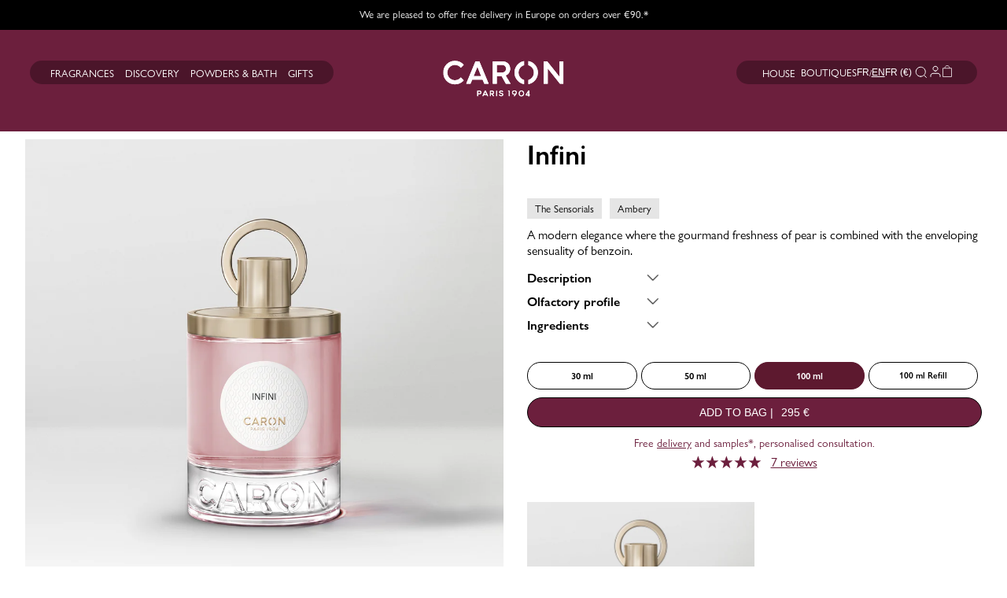

--- FILE ---
content_type: text/html; charset=utf-8
request_url: https://www.parfumscaron.com/en/collections/la-collection-merveilleuse-1/products/infini?variant=39406784217139
body_size: 77651
content:
<!doctype html>
<html class="no-js supports-no-cookies" lang="en">
  <head>
    <!--
Elevar Data Layer V2

This file is automatically updated and should not be edited directly.

https://knowledge.getelevar.com/how-to-customize-data-layer-version-2

Updated: 2022-05-11 07:28:06+00:00
Version: 2.35.0
-->
<!-- Google Tag Manager -->
<script>
(function(w,d,s,l,i){w[l]=w[l]||[];w[l].push({"gtm.start":
  new Date().getTime(),event:"gtm.js"});var f=d.getElementsByTagName(s)[0],
  j=d.createElement(s),dl=l!="dataLayer"?"&l="+l:"";j.async=true;j.src=
  "https://www.googletagmanager.com/gtm.js?id="+i+dl;f.parentNode.insertBefore(j,f);
})(window,document,"script","dataLayer","GTM-KT3QXM5");
</script>
<!-- End Google Tag Manager -->
<script>
window.dataLayer = window.dataLayer || [];
</script>
<script id="elevar-gtm-suite-config" type="application/json">{"gtm_id": "GTM-KT3QXM5", "event_config": {"cart_reconcile": true, "cart_view": true, "checkout_complete": true, "checkout_step": true, "collection_view": true, "product_add_to_cart": true, "product_add_to_cart_ajax": true, "product_remove_from_cart": true, "product_select": true, "product_view": true, "search_results_view": true, "user": true, "save_order_notes": false}, "gtm_suite_script": "https://shopify-gtm-suite.getelevar.com/shops/a0e1bdf8302afa82fd26507cafc060fb3a6e4cb2/2.35.0/gtm-suite.js"}</script>


    <meta charset="utf-8">
    <meta http-equiv="X-UA-Compatible" content="IE=edge">
    <meta name="viewport" content="width=device-width,initial-scale=1">
    <meta name="theme-color" content="">
    <link rel="canonical" href="https://www.parfumscaron.com/en/products/infini">
    <meta name="google-site-verification" content="6hcTexUPmtiw-9msSKEX78rt9KxMCfSlH5u4zh3BZXY">
    <meta name="p:domain_verify" content="85ac5644e047ed9346364ab94811eef6">

    

    
      
        <meta name="robots" content="index,follow">
      
    
<link rel="shortcut icon" href="//www.parfumscaron.com/cdn/shop/files/favicon_32x32_ddb00dc2-606b-447b-b800-f7458fbd7b0e_32x32.png?v=1628587652" type="image/png"><title>Infini
&ndash; PARFUMS CARON</title><meta name="description" content="A modern elegance where the gourmand freshness of pear is combined with the enveloping sensuality of benzoin."><meta property="og:site_name" content="PARFUMS CARON">
<meta property="og:url" content="https://www.parfumscaron.com/en/products/infini">
<meta property="og:title" content="Infini">
<meta property="og:type" content="product">
<meta property="og:description" content="A modern elegance where the gourmand freshness of pear is combined with the enveloping sensuality of benzoin."><meta property="og:price:amount" content="0,00">
  <meta property="og:price:currency" content="EUR"><meta property="og:image" content="http://www.parfumscaron.com/cdn/shop/files/INFINI_V30ML_1200x630.jpg?v=1738055667"><meta property="og:image" content="http://www.parfumscaron.com/cdn/shop/files/INFINI_V50ML_1200x630.jpg?v=1738055667"><meta property="og:image" content="http://www.parfumscaron.com/cdn/shop/files/INFINI_V100ML_1200x630.jpg?v=1738055667">
<meta property="og:image:secure_url" content="https://www.parfumscaron.com/cdn/shop/files/INFINI_V30ML_1200x630.jpg?v=1738055667"><meta property="og:image:secure_url" content="https://www.parfumscaron.com/cdn/shop/files/INFINI_V50ML_1200x630.jpg?v=1738055667"><meta property="og:image:secure_url" content="https://www.parfumscaron.com/cdn/shop/files/INFINI_V100ML_1200x630.jpg?v=1738055667">
<meta name="twitter:site" content="@">
<meta name="twitter:card" content="summary_large_image">
<meta name="twitter:title" content="Infini">
<meta name="twitter:description" content="A modern elegance where the gourmand freshness of pear is combined with the enveloping sensuality of benzoin.">


    <link href="//www.parfumscaron.com/cdn/shop/t/138/assets/theme.css?v=70899478024880332351767101182" rel="stylesheet" type="text/css" media="all" />

    
<script>
    document.documentElement.className = document.documentElement.className.replace('no-js', '');
    window.useCookie = false
    window.lang = 'en'
    window.theme = {
        strings: {
            addToCart: "Add to bag",
            soldOut: "Sold Out",
            unavailable: "Unavailable",
            bottle: "Bottle",
            color: "Color",
            
            'flacon-o': "Bottle O",
            
            'recharge': "Refill",
            
            'recharge-100-ml': "100 ml refill ",
            
            'flacon-picot': "Picot Bottle",
            
            'gel-mains-parfume': "Fragranced Hand Gel",
            
            'rouge': "Red",
            
            'rose': "Pink",
            
            'bleu': "Blue",
            
            'jaune': "Yellow",
            
            'vert': "Green",
            
            'exclusivite': "Exclusivity",
            
            'contenance': "Capacity",
            
            'pinceaux': "Brushes",
            
            'poudre-libre': "Loose Powder",
            
            'poudre-semi-libre': "Semi-Loose Powder",
            
            'fontaine-caron': "CARON Fountain",
            
            'eventail': "Fan",
            
            'les-photophores-caron': "CARON photophores",
            
            'hors-frais-de-livraison': "Shipping not included",
            
            'corps-bain': "Body \u0026 Bath",
            
            'vaporisateur-30-ml': "30 ml spray",
            
            'vaporisateur-50-ml': "50 ml spray",
            
            'vaporisateur-100-ml': "100 ml spray",
            
            'flacon-125-ml': "125 ml bottle",
            
            'flacon-500-ml': "500 ml bottle",
            
            'flacon-750-ml': "750 ml bottle",
            
            'flacon-470-ml-vaporisateur-30-ml': "470 ml bottle \u0026 30 ml spray ",
            
            'recharge-125-ml': "125 ml refill",
            
            'flacon-75-ml': "75 ml bottle",
            
            'vaporisateur-125-ml': "125 ml spray",
            
            'vaporisateur-75-ml': "75 ml spray",
            
            'vaporisateur-200-ml': "200 ml spray",
            
            'flacon-700-ml': "700 ml bottle",
            
            'vaporisateur-12-ml': "12 ml spray",
            
            'eau-de-parfum': "Eau de Parfum ",
            
            'cadeau': "Gift",
            
            'kit-decouverte': "Discovery kit",
            
            'coffret-a-composer': "Discovery set",
            
        },
        moneyFormat: "{{amount_with_comma_separator}} €"
    };
    window.routesPrefix = "\/en"
            
        window.product = {
            variants: [{"id":39406784151603,"title":"Vaporisateur 30 ml \/ Sans","option1":"Vaporisateur 30 ml","option2":"Sans","option3":null,"sku":"C0102030","requires_shipping":true,"taxable":true,"featured_image":{"id":73350621397318,"product_id":4402935726131,"position":1,"created_at":"2025-01-28T10:13:25+01:00","updated_at":"2025-01-28T10:14:27+01:00","alt":null,"width":2690,"height":2690,"src":"\/\/www.parfumscaron.com\/cdn\/shop\/files\/INFINI_V30ML.jpg?v=1738055667","variant_ids":[39406784151603]},"available":true,"name":"Infini - Vaporisateur 30 ml \/ Sans","public_title":"Vaporisateur 30 ml \/ Sans","options":["Vaporisateur 30 ml","Sans"],"price":16000,"weight":0,"compare_at_price":null,"inventory_management":"shopify","barcode":"3387950102037","featured_media":{"alt":null,"id":64037257937222,"position":1,"preview_image":{"aspect_ratio":1.0,"height":2690,"width":2690,"src":"\/\/www.parfumscaron.com\/cdn\/shop\/files\/INFINI_V30ML.jpg?v=1738055667"}},"requires_selling_plan":false,"selling_plan_allocations":[],"quantity_rule":{"min":1,"max":null,"increment":1}},{"id":39406784184371,"title":"Vaporisateur 50 ml \/ Sans","option1":"Vaporisateur 50 ml","option2":"Sans","option3":null,"sku":"C0102050","requires_shipping":true,"taxable":true,"featured_image":{"id":73350629261638,"product_id":4402935726131,"position":2,"created_at":"2025-01-28T10:13:42+01:00","updated_at":"2025-01-28T10:14:27+01:00","alt":null,"width":2690,"height":2690,"src":"\/\/www.parfumscaron.com\/cdn\/shop\/files\/INFINI_V50ML.jpg?v=1738055667","variant_ids":[39406784184371]},"available":true,"name":"Infini - Vaporisateur 50 ml \/ Sans","public_title":"Vaporisateur 50 ml \/ Sans","options":["Vaporisateur 50 ml","Sans"],"price":21000,"weight":0,"compare_at_price":null,"inventory_management":"shopify","barcode":"3387950102068","featured_media":{"alt":null,"id":64037263704390,"position":2,"preview_image":{"aspect_ratio":1.0,"height":2690,"width":2690,"src":"\/\/www.parfumscaron.com\/cdn\/shop\/files\/INFINI_V50ML.jpg?v=1738055667"}},"requires_selling_plan":false,"selling_plan_allocations":[],"quantity_rule":{"min":1,"max":null,"increment":1}},{"id":39406784217139,"title":"Vaporisateur 100 ml \/ Sans","option1":"Vaporisateur 100 ml","option2":"Sans","option3":null,"sku":"C0102100","requires_shipping":true,"taxable":true,"featured_image":{"id":73350633521478,"product_id":4402935726131,"position":3,"created_at":"2025-01-28T10:13:58+01:00","updated_at":"2025-01-28T10:14:27+01:00","alt":null,"width":2690,"height":2690,"src":"\/\/www.parfumscaron.com\/cdn\/shop\/files\/INFINI_V100ML.jpg?v=1738055667","variant_ids":[39406784217139,39631702229043]},"available":true,"name":"Infini - Vaporisateur 100 ml \/ Sans","public_title":"Vaporisateur 100 ml \/ Sans","options":["Vaporisateur 100 ml","Sans"],"price":29500,"weight":0,"compare_at_price":null,"inventory_management":"shopify","barcode":"3387950102112","featured_media":{"alt":null,"id":64037268914502,"position":3,"preview_image":{"aspect_ratio":1.0,"height":2690,"width":2690,"src":"\/\/www.parfumscaron.com\/cdn\/shop\/files\/INFINI_V100ML.jpg?v=1738055667"}},"requires_selling_plan":false,"selling_plan_allocations":[],"quantity_rule":{"min":1,"max":null,"increment":1}},{"id":39631702229043,"title":"Vaporisateur 100 ml \/ Avec","option1":"Vaporisateur 100 ml","option2":"Avec","option3":null,"sku":"C0102100GR","requires_shipping":true,"taxable":true,"featured_image":{"id":73350633521478,"product_id":4402935726131,"position":3,"created_at":"2025-01-28T10:13:58+01:00","updated_at":"2025-01-28T10:14:27+01:00","alt":null,"width":2690,"height":2690,"src":"\/\/www.parfumscaron.com\/cdn\/shop\/files\/INFINI_V100ML.jpg?v=1738055667","variant_ids":[39406784217139,39631702229043]},"available":true,"name":"Infini - Vaporisateur 100 ml \/ Avec","public_title":"Vaporisateur 100 ml \/ Avec","options":["Vaporisateur 100 ml","Avec"],"price":31400,"weight":0,"compare_at_price":null,"inventory_management":"shopify","barcode":"3387950102112","featured_media":{"alt":null,"id":64037268914502,"position":3,"preview_image":{"aspect_ratio":1.0,"height":2690,"width":2690,"src":"\/\/www.parfumscaron.com\/cdn\/shop\/files\/INFINI_V100ML.jpg?v=1738055667"}},"requires_selling_plan":false,"selling_plan_allocations":[],"quantity_rule":{"min":1,"max":null,"increment":1}},{"id":55682871361862,"title":"Echantillon 5 ml \/ Avec","option1":"Echantillon 5 ml","option2":"Avec","option3":null,"sku":"C0102005E","requires_shipping":true,"taxable":true,"featured_image":{"id":29629897146419,"product_id":4402935726131,"position":4,"created_at":"2022-10-20T11:59:03+02:00","updated_at":"2025-01-28T10:14:27+01:00","alt":null,"width":2690,"height":2690,"src":"\/\/www.parfumscaron.com\/cdn\/shop\/products\/Infini-5ml-2690x2690.jpg?v=1738055667","variant_ids":[55682871361862]},"available":true,"name":"Infini - Echantillon 5 ml \/ Avec","public_title":"Echantillon 5 ml \/ Avec","options":["Echantillon 5 ml","Avec"],"price":0,"weight":0,"compare_at_price":null,"inventory_management":"shopify","barcode":"3387950102501","featured_media":{"alt":null,"id":21909857599539,"position":4,"preview_image":{"aspect_ratio":1.0,"height":2690,"width":2690,"src":"\/\/www.parfumscaron.com\/cdn\/shop\/products\/Infini-5ml-2690x2690.jpg?v=1738055667"}},"requires_selling_plan":false,"selling_plan_allocations":[],"quantity_rule":{"min":1,"max":null,"increment":1}},{"id":41110432940083,"title":"Echantillon offert 2ml \/ Sans","option1":"Echantillon offert 2ml","option2":"Sans","option3":null,"sku":"C0102002ET","requires_shipping":true,"taxable":true,"featured_image":{"id":57940381434182,"product_id":4402935726131,"position":5,"created_at":"2024-09-18T09:20:57+02:00","updated_at":"2025-01-28T10:14:27+01:00","alt":null,"width":2000,"height":2000,"src":"\/\/www.parfumscaron.com\/cdn\/shop\/files\/Infini-2ML.png?v=1738055667","variant_ids":[41110432940083]},"available":true,"name":"Infini - Echantillon offert 2ml \/ Sans","public_title":"Echantillon offert 2ml \/ Sans","options":["Echantillon offert 2ml","Sans"],"price":0,"weight":0,"compare_at_price":null,"inventory_management":"shopify","barcode":null,"featured_media":{"alt":null,"id":50146647441734,"position":5,"preview_image":{"aspect_ratio":1.0,"height":2000,"width":2000,"src":"\/\/www.parfumscaron.com\/cdn\/shop\/files\/Infini-2ML.png?v=1738055667"}},"requires_selling_plan":false,"selling_plan_allocations":[],"quantity_rule":{"min":1,"max":null,"increment":1}}],
            selected_variant: 39406784217139,
            options: [{"name":"Capacity","position":1,"values":["Vaporisateur 30 ml","Vaporisateur 50 ml","Vaporisateur 100 ml","Echantillon 5 ml","Echantillon offert 2ml"]},{"name":"Gravure","position":2,"values":["Sans","Avec"]}],
            media: [{"alt":null,"id":64037257937222,"position":1,"preview_image":{"aspect_ratio":1.0,"height":2690,"width":2690,"src":"\/\/www.parfumscaron.com\/cdn\/shop\/files\/INFINI_V30ML.jpg?v=1738055667"},"aspect_ratio":1.0,"height":2690,"media_type":"image","src":"\/\/www.parfumscaron.com\/cdn\/shop\/files\/INFINI_V30ML.jpg?v=1738055667","width":2690},{"alt":null,"id":64037263704390,"position":2,"preview_image":{"aspect_ratio":1.0,"height":2690,"width":2690,"src":"\/\/www.parfumscaron.com\/cdn\/shop\/files\/INFINI_V50ML.jpg?v=1738055667"},"aspect_ratio":1.0,"height":2690,"media_type":"image","src":"\/\/www.parfumscaron.com\/cdn\/shop\/files\/INFINI_V50ML.jpg?v=1738055667","width":2690},{"alt":null,"id":64037268914502,"position":3,"preview_image":{"aspect_ratio":1.0,"height":2690,"width":2690,"src":"\/\/www.parfumscaron.com\/cdn\/shop\/files\/INFINI_V100ML.jpg?v=1738055667"},"aspect_ratio":1.0,"height":2690,"media_type":"image","src":"\/\/www.parfumscaron.com\/cdn\/shop\/files\/INFINI_V100ML.jpg?v=1738055667","width":2690},{"alt":null,"id":21909857599539,"position":4,"preview_image":{"aspect_ratio":1.0,"height":2690,"width":2690,"src":"\/\/www.parfumscaron.com\/cdn\/shop\/products\/Infini-5ml-2690x2690.jpg?v=1738055667"},"aspect_ratio":1.0,"height":2690,"media_type":"image","src":"\/\/www.parfumscaron.com\/cdn\/shop\/products\/Infini-5ml-2690x2690.jpg?v=1738055667","width":2690},{"alt":null,"id":50146647441734,"position":5,"preview_image":{"aspect_ratio":1.0,"height":2000,"width":2000,"src":"\/\/www.parfumscaron.com\/cdn\/shop\/files\/Infini-2ML.png?v=1738055667"},"aspect_ratio":1.0,"height":2000,"media_type":"image","src":"\/\/www.parfumscaron.com\/cdn\/shop\/files\/Infini-2ML.png?v=1738055667","width":2000}],
            handle: "infini",
            collections: ['tous-les-parfums-ambres-1','tous-les-parfums','les-ambres-new','collection-5x2ml','exclusion-code-welcome','exclusion-code-welcome-puh','la-collection-merveilleuse','la-collection-merveilleuse-1','les-sensoriels','parfums-femme','parfums-femme-les-ambres','les-chypres-de-felicie',],
            tags: ["collection_merveilleuse","customizable","juice_rose"]
        }
    window.disks = [
        
        
{
              variant_id: 39576076320819,
              title: "Rose",
              available: true,
              price: 18000,
              featured_image: "//www.parfumscaron.com/cdn/shop/products/MicrosoftTeams-image_3_90x90_crop_center.jpg?v=1741796409",
              images: [
                  {
                      color: "ambre",
                      images: [
                          {
                              thumb: "//www.parfumscaron.com/cdn/shop/files/ambre-rose-1_90x90.jpg?crop=center&height=680&v=1747654396&width=680?signature=1d308a1eff8d5ede05e630367442ea5bfb58ff04",
                              image: "//www.parfumscaron.com/cdn/shop/files/ambre-rose-1_680x680.jpg?crop=center&height=680&v=1747654396&width=680?signature=05fbebd919fd3e012dca86c16ef024ebc0625f0c",
                              image_mobile: "//www.parfumscaron.com/cdn/shop/files/ambre-rose-1_420x383.jpg?crop=center&height=680&v=1747654396&width=680?signature=1b03beb651d7fc832d2eb78b5e31a97c4d4f672c"
                          },
                          

                      ]
                  },

                  {
                      color: "bdn",
                      images: [
                          {
                              thumb: "//www.parfumscaron.com/cdn/shop/files/rouge-rose-1_90x90.jpg?crop=center&height=680&v=1747651975&width=680?signature=6ef97430e3df2f034ee90981823031242fb0e80a",
                              image: "//www.parfumscaron.com/cdn/shop/files/rouge-rose-1_680x680.jpg?crop=center&height=680&v=1747651975&width=680?signature=714c23d8359cf6477594bd2d79c793be7cfb67f6",
                              image_mobile: "//www.parfumscaron.com/cdn/shop/files/rouge-rose-1_420x383.jpg?crop=center&height=680&v=1747651975&width=680?signature=6f92840dad4489045cc992ff8a7b97f93032fedc"
                          },
                          

                      ]
                  },

                  {
                      color: "bleu",
                      images: [
                          {
                              thumb: "//www.parfumscaron.com/cdn/shop/files/jaune-rose-1_90x90.jpg?crop=center&height=680&v=1747654395&width=680?signature=1273e60449b17c9412a68e2f3ec6ab83fa6f9f52",
                              image: "//www.parfumscaron.com/cdn/shop/files/jaune-rose-1_680x680.jpg?crop=center&height=680&v=1747654395&width=680?signature=f4aedcf77848723d236104c33dc90e87ac537e7c",
                              image_mobile: "//www.parfumscaron.com/cdn/shop/files/jaune-rose-1_420x383.jpg?crop=center&height=680&v=1747654395&width=680?signature=ce87b64b36870eb76d051be6181b0471c930609f"
                          },
                          

                      ]
                  },

                  {
                      color: "jaune",
                      images: [
                          {
                              thumb: "//www.parfumscaron.com/cdn/shop/files/jaune-rose-1_90x90.jpg?crop=center&height=680&v=1747654395&width=680?signature=1273e60449b17c9412a68e2f3ec6ab83fa6f9f52",
                              image: "//www.parfumscaron.com/cdn/shop/files/jaune-rose-1_680x680.jpg?crop=center&height=680&v=1747654395&width=680?signature=f4aedcf77848723d236104c33dc90e87ac537e7c",
                              image_mobile: "//www.parfumscaron.com/cdn/shop/files/jaune-rose-1_420x383.jpg?crop=center&height=680&v=1747654395&width=680?signature=ce87b64b36870eb76d051be6181b0471c930609f"
                          },
                          

                      ]
                  },

                  {
                      color: "mo",
                      images: [
                          {
                              thumb: "//www.parfumscaron.com/cdn/shop/files/blanc-rose-1_90x90.jpg?crop=center&height=680&v=1747651975&width=680?signature=6ef97430e3df2f034ee90981823031242fb0e80a",
                              image: "//www.parfumscaron.com/cdn/shop/files/blanc-rose-1_680x680.jpg?crop=center&height=680&v=1747651975&width=680?signature=714c23d8359cf6477594bd2d79c793be7cfb67f6",
                              image_mobile: "//www.parfumscaron.com/cdn/shop/files/blanc-rose-1_420x383.jpg?crop=center&height=680&v=1747651975&width=680?signature=6f92840dad4489045cc992ff8a7b97f93032fedc"
                          },
                          

                      ]
                  },

                  {
                      color: "rose",
                      images: [
                          {
                              thumb: "//www.parfumscaron.com/cdn/shop/files/peche-rose-1_90x90.jpg?crop=center&height=680&v=1747654395&width=680?signature=1273e60449b17c9412a68e2f3ec6ab83fa6f9f52",
                              image: "//www.parfumscaron.com/cdn/shop/files/peche-rose-1_680x680.jpg?crop=center&height=680&v=1747654395&width=680?signature=f4aedcf77848723d236104c33dc90e87ac537e7c",
                              image_mobile: "//www.parfumscaron.com/cdn/shop/files/peche-rose-1_420x383.jpg?crop=center&height=680&v=1747654395&width=680?signature=ce87b64b36870eb76d051be6181b0471c930609f"
                          },
                          

                      ]
                  },

                  {
                      color: "vert",
                      images: [
                          {
                              thumb: "//www.parfumscaron.com/cdn/shop/files/vert-rose-1_90x90.jpg?crop=center&height=680&v=1747654396&width=680?signature=1d308a1eff8d5ede05e630367442ea5bfb58ff04",
                              image: "//www.parfumscaron.com/cdn/shop/files/vert-rose-1_680x680.jpg?crop=center&height=680&v=1747654396&width=680?signature=05fbebd919fd3e012dca86c16ef024ebc0625f0c",
                              image_mobile: "//www.parfumscaron.com/cdn/shop/files/vert-rose-1_420x383.jpg?crop=center&height=680&v=1747654396&width=680?signature=1b03beb651d7fc832d2eb78b5e31a97c4d4f672c"
                          },
                          

                      ]
                  }
]
          },{
              variant_id: 39576076451891,
              title: "Rouge",
              available: true,
              price: 18000,
              featured_image: "//www.parfumscaron.com/cdn/shop/products/DISQUE_Gdezoome_90x90_crop_center.jpg?v=1741796864",
              images: [
                  {
                      color: "ambre",
                      images: [
                          {
                              thumb: "//www.parfumscaron.com/cdn/shop/files/ambre-rouge-1_90x90.jpg?crop=center&height=680&v=1747654395&width=680?signature=1273e60449b17c9412a68e2f3ec6ab83fa6f9f52",
                              image: "//www.parfumscaron.com/cdn/shop/files/ambre-rouge-1_680x680.jpg?crop=center&height=680&v=1747654395&width=680?signature=f4aedcf77848723d236104c33dc90e87ac537e7c",
                              image_mobile: "//www.parfumscaron.com/cdn/shop/files/ambre-rouge-1_420x383.jpg?crop=center&height=680&v=1747654395&width=680?signature=ce87b64b36870eb76d051be6181b0471c930609f"
                          },
                          

                      ]
                  },

                  {
                      color: "bdn",
                      images: [
                          {
                              thumb: "//www.parfumscaron.com/cdn/shop/files/rouge-rouge-1_90x90.jpg?crop=center&height=680&v=1747651976&width=680?signature=e6bc98a508cb9701ada50ea78f59b3bdb91ce0bc",
                              image: "//www.parfumscaron.com/cdn/shop/files/rouge-rouge-1_680x680.jpg?crop=center&height=680&v=1747651976&width=680?signature=9b41975325e2fdd82197c34c0a878674682589a3",
                              image_mobile: "//www.parfumscaron.com/cdn/shop/files/rouge-rouge-1_420x383.jpg?crop=center&height=680&v=1747651976&width=680?signature=abb13cfdaf3044638d5c8bbf099f7cf9d97338e2"
                          },
                          

                      ]
                  },

                  {
                      color: "bleu",
                      images: [
                          {
                              thumb: "//www.parfumscaron.com/cdn/shop/files/turquoise-rouge-1_90x90.jpg?crop=center&height=680&v=1747654396&width=680?signature=1d308a1eff8d5ede05e630367442ea5bfb58ff04",
                              image: "//www.parfumscaron.com/cdn/shop/files/turquoise-rouge-1_680x680.jpg?crop=center&height=680&v=1747654396&width=680?signature=05fbebd919fd3e012dca86c16ef024ebc0625f0c",
                              image_mobile: "//www.parfumscaron.com/cdn/shop/files/turquoise-rouge-1_420x383.jpg?crop=center&height=680&v=1747654396&width=680?signature=1b03beb651d7fc832d2eb78b5e31a97c4d4f672c"
                          },
                          

                      ]
                  },

                  {
                      color: "jaune",
                      images: [
                          {
                              thumb: "//www.parfumscaron.com/cdn/shop/files/jaune-rouge-1_90x90.jpg?crop=center&height=680&v=1747654395&width=680?signature=1273e60449b17c9412a68e2f3ec6ab83fa6f9f52",
                              image: "//www.parfumscaron.com/cdn/shop/files/jaune-rouge-1_680x680.jpg?crop=center&height=680&v=1747654395&width=680?signature=f4aedcf77848723d236104c33dc90e87ac537e7c",
                              image_mobile: "//www.parfumscaron.com/cdn/shop/files/jaune-rouge-1_420x383.jpg?crop=center&height=680&v=1747654395&width=680?signature=ce87b64b36870eb76d051be6181b0471c930609f"
                          },
                          

                      ]
                  },

                  {
                      color: "mo",
                      images: [
                          {
                              thumb: "//www.parfumscaron.com/cdn/shop/files/blanc-rouge-1_90x90.jpg?crop=center&height=680&v=1747651975&width=680?signature=6ef97430e3df2f034ee90981823031242fb0e80a",
                              image: "//www.parfumscaron.com/cdn/shop/files/blanc-rouge-1_680x680.jpg?crop=center&height=680&v=1747651975&width=680?signature=714c23d8359cf6477594bd2d79c793be7cfb67f6",
                              image_mobile: "//www.parfumscaron.com/cdn/shop/files/blanc-rouge-1_420x383.jpg?crop=center&height=680&v=1747651975&width=680?signature=6f92840dad4489045cc992ff8a7b97f93032fedc"
                          },
                          

                      ]
                  },

                  {
                      color: "rose",
                      images: [
                          {
                              thumb: "//www.parfumscaron.com/cdn/shop/files/peche-rouge-1_90x90.jpg?crop=center&height=680&v=1747654395&width=680?signature=1273e60449b17c9412a68e2f3ec6ab83fa6f9f52",
                              image: "//www.parfumscaron.com/cdn/shop/files/peche-rouge-1_680x680.jpg?crop=center&height=680&v=1747654395&width=680?signature=f4aedcf77848723d236104c33dc90e87ac537e7c",
                              image_mobile: "//www.parfumscaron.com/cdn/shop/files/peche-rouge-1_420x383.jpg?crop=center&height=680&v=1747654395&width=680?signature=ce87b64b36870eb76d051be6181b0471c930609f"
                          },
                          

                      ]
                  },

                  {
                      color: "vert",
                      images: [
                          {
                              thumb: "//www.parfumscaron.com/cdn/shop/files/vert-rouge-1_90x90.jpg?crop=center&height=680&v=1747654395&width=680?signature=1273e60449b17c9412a68e2f3ec6ab83fa6f9f52",
                              image: "//www.parfumscaron.com/cdn/shop/files/vert-rouge-1_680x680.jpg?crop=center&height=680&v=1747654395&width=680?signature=f4aedcf77848723d236104c33dc90e87ac537e7c",
                              image_mobile: "//www.parfumscaron.com/cdn/shop/files/vert-rouge-1_420x383.jpg?crop=center&height=680&v=1747654395&width=680?signature=ce87b64b36870eb76d051be6181b0471c930609f"
                          },
                          

                      ]
                  }
]
          },{
              variant_id: 39576076419123,
              title: "Jaune",
              available: true,
              price: 18000,
              featured_image: "//www.parfumscaron.com/cdn/shop/products/DISQUE_Bdezoome_90x90_crop_center.jpg?v=1741797476",
              images: [
                  {
                      color: "ambre",
                      images: [
                          {
                              thumb: "//www.parfumscaron.com/cdn/shop/files/ambre-jaune-1_90x90.jpg?crop=center&height=680&v=1747654396&width=680?signature=1d308a1eff8d5ede05e630367442ea5bfb58ff04",
                              image: "//www.parfumscaron.com/cdn/shop/files/ambre-jaune-1_680x680.jpg?crop=center&height=680&v=1747654396&width=680?signature=05fbebd919fd3e012dca86c16ef024ebc0625f0c",
                              image_mobile: "//www.parfumscaron.com/cdn/shop/files/ambre-jaune-1_420x383.jpg?crop=center&height=680&v=1747654396&width=680?signature=1b03beb651d7fc832d2eb78b5e31a97c4d4f672c"
                          },
                          

                      ]
                  },

                  {
                      color: "bdn",
                      images: [
                          {
                              thumb: "//www.parfumscaron.com/cdn/shop/files/rouge-jaune-1_90x90.jpg?crop=center&height=680&v=1747651975&width=680?signature=6ef97430e3df2f034ee90981823031242fb0e80a",
                              image: "//www.parfumscaron.com/cdn/shop/files/rouge-jaune-1_680x680.jpg?crop=center&height=680&v=1747651975&width=680?signature=714c23d8359cf6477594bd2d79c793be7cfb67f6",
                              image_mobile: "//www.parfumscaron.com/cdn/shop/files/rouge-jaune-1_420x383.jpg?crop=center&height=680&v=1747651975&width=680?signature=6f92840dad4489045cc992ff8a7b97f93032fedc"
                          },
                          

                      ]
                  },

                  {
                      color: "bleu",
                      images: [
                          {
                              thumb: "//www.parfumscaron.com/cdn/shop/files/turquoise-jaune-1_90x90.jpg?crop=center&height=680&v=1747654395&width=680?signature=1273e60449b17c9412a68e2f3ec6ab83fa6f9f52",
                              image: "//www.parfumscaron.com/cdn/shop/files/turquoise-jaune-1_680x680.jpg?crop=center&height=680&v=1747654395&width=680?signature=f4aedcf77848723d236104c33dc90e87ac537e7c",
                              image_mobile: "//www.parfumscaron.com/cdn/shop/files/turquoise-jaune-1_420x383.jpg?crop=center&height=680&v=1747654395&width=680?signature=ce87b64b36870eb76d051be6181b0471c930609f"
                          },
                          

                      ]
                  },

                  {
                      color: "jaune",
                      images: [
                          {
                              thumb: "//www.parfumscaron.com/cdn/shop/files/jaune-jaune-1_90x90.jpg?crop=center&height=680&v=1747654395&width=680?signature=1273e60449b17c9412a68e2f3ec6ab83fa6f9f52",
                              image: "//www.parfumscaron.com/cdn/shop/files/jaune-jaune-1_680x680.jpg?crop=center&height=680&v=1747654395&width=680?signature=f4aedcf77848723d236104c33dc90e87ac537e7c",
                              image_mobile: "//www.parfumscaron.com/cdn/shop/files/jaune-jaune-1_420x383.jpg?crop=center&height=680&v=1747654395&width=680?signature=ce87b64b36870eb76d051be6181b0471c930609f"
                          },
                          

                      ]
                  },

                  {
                      color: "mo",
                      images: [
                          {
                              thumb: "//www.parfumscaron.com/cdn/shop/files/blanc-jaune-1_90x90.jpg?crop=center&height=680&v=1747651975&width=680?signature=6ef97430e3df2f034ee90981823031242fb0e80a",
                              image: "//www.parfumscaron.com/cdn/shop/files/blanc-jaune-1_680x680.jpg?crop=center&height=680&v=1747651975&width=680?signature=714c23d8359cf6477594bd2d79c793be7cfb67f6",
                              image_mobile: "//www.parfumscaron.com/cdn/shop/files/blanc-jaune-1_420x383.jpg?crop=center&height=680&v=1747651975&width=680?signature=6f92840dad4489045cc992ff8a7b97f93032fedc"
                          },
                          

                      ]
                  },

                  {
                      color: "rose",
                      images: [
                          {
                              thumb: "//www.parfumscaron.com/cdn/shop/files/peche-jaune-1_90x90.jpg?crop=center&height=680&v=1747654395&width=680?signature=1273e60449b17c9412a68e2f3ec6ab83fa6f9f52",
                              image: "//www.parfumscaron.com/cdn/shop/files/peche-jaune-1_680x680.jpg?crop=center&height=680&v=1747654395&width=680?signature=f4aedcf77848723d236104c33dc90e87ac537e7c",
                              image_mobile: "//www.parfumscaron.com/cdn/shop/files/peche-jaune-1_420x383.jpg?crop=center&height=680&v=1747654395&width=680?signature=ce87b64b36870eb76d051be6181b0471c930609f"
                          },
                          

                      ]
                  },

                  {
                      color: "vert",
                      images: [
                          {
                              thumb: "//www.parfumscaron.com/cdn/shop/files/vert-jaune-1_90x90.jpg?crop=center&height=680&v=1747654395&width=680?signature=1273e60449b17c9412a68e2f3ec6ab83fa6f9f52",
                              image: "//www.parfumscaron.com/cdn/shop/files/vert-jaune-1_680x680.jpg?crop=center&height=680&v=1747654395&width=680?signature=f4aedcf77848723d236104c33dc90e87ac537e7c",
                              image_mobile: "//www.parfumscaron.com/cdn/shop/files/vert-jaune-1_420x383.jpg?crop=center&height=680&v=1747654395&width=680?signature=ce87b64b36870eb76d051be6181b0471c930609f"
                          },
                          

                      ]
                  }
]
          },{
              variant_id: 39576076386355,
              title: "Vert",
              available: true,
              price: 18000,
              featured_image: "//www.parfumscaron.com/cdn/shop/products/DISQUE_Ddezoome_90x90_crop_center.jpg?v=1741797180",
              images: [
                  {
                      color: "ambre",
                      images: [
                          {
                              thumb: "//www.parfumscaron.com/cdn/shop/files/ambre-vert_90x90.jpg?crop=center&height=680&v=1747654395&width=680?signature=1273e60449b17c9412a68e2f3ec6ab83fa6f9f52",
                              image: "//www.parfumscaron.com/cdn/shop/files/ambre-vert_680x680.jpg?crop=center&height=680&v=1747654395&width=680?signature=f4aedcf77848723d236104c33dc90e87ac537e7c",
                              image_mobile: "//www.parfumscaron.com/cdn/shop/files/ambre-vert_420x383.jpg?crop=center&height=680&v=1747654395&width=680?signature=ce87b64b36870eb76d051be6181b0471c930609f"
                          },
                          

                      ]
                  },

                  {
                      color: "bdn",
                      images: [
                          {
                              thumb: "//www.parfumscaron.com/cdn/shop/files/rouge-vert_90x90.jpg?crop=center&height=680&v=1747651975&width=680?signature=6ef97430e3df2f034ee90981823031242fb0e80a",
                              image: "//www.parfumscaron.com/cdn/shop/files/rouge-vert_680x680.jpg?crop=center&height=680&v=1747651975&width=680?signature=714c23d8359cf6477594bd2d79c793be7cfb67f6",
                              image_mobile: "//www.parfumscaron.com/cdn/shop/files/rouge-vert_420x383.jpg?crop=center&height=680&v=1747651975&width=680?signature=6f92840dad4489045cc992ff8a7b97f93032fedc"
                          },
                          

                      ]
                  },

                  {
                      color: "bleu",
                      images: [
                          {
                              thumb: "//www.parfumscaron.com/cdn/shop/files/turquoise-vert_90x90.jpg?crop=center&height=680&v=1747654396&width=680?signature=1d308a1eff8d5ede05e630367442ea5bfb58ff04",
                              image: "//www.parfumscaron.com/cdn/shop/files/turquoise-vert_680x680.jpg?crop=center&height=680&v=1747654396&width=680?signature=05fbebd919fd3e012dca86c16ef024ebc0625f0c",
                              image_mobile: "//www.parfumscaron.com/cdn/shop/files/turquoise-vert_420x383.jpg?crop=center&height=680&v=1747654396&width=680?signature=1b03beb651d7fc832d2eb78b5e31a97c4d4f672c"
                          },
                          

                      ]
                  },

                  {
                      color: "jaune",
                      images: [
                          {
                              thumb: "//www.parfumscaron.com/cdn/shop/files/jaune-vert_90x90.jpg?crop=center&height=680&v=1747654395&width=680?signature=1273e60449b17c9412a68e2f3ec6ab83fa6f9f52",
                              image: "//www.parfumscaron.com/cdn/shop/files/jaune-vert_680x680.jpg?crop=center&height=680&v=1747654395&width=680?signature=f4aedcf77848723d236104c33dc90e87ac537e7c",
                              image_mobile: "//www.parfumscaron.com/cdn/shop/files/jaune-vert_420x383.jpg?crop=center&height=680&v=1747654395&width=680?signature=ce87b64b36870eb76d051be6181b0471c930609f"
                          },
                          

                      ]
                  },

                  {
                      color: "mo",
                      images: [
                          {
                              thumb: "//www.parfumscaron.com/cdn/shop/files/blanc-vert_90x90.jpg?crop=center&height=680&v=1747651975&width=680?signature=6ef97430e3df2f034ee90981823031242fb0e80a",
                              image: "//www.parfumscaron.com/cdn/shop/files/blanc-vert_680x680.jpg?crop=center&height=680&v=1747651975&width=680?signature=714c23d8359cf6477594bd2d79c793be7cfb67f6",
                              image_mobile: "//www.parfumscaron.com/cdn/shop/files/blanc-vert_420x383.jpg?crop=center&height=680&v=1747651975&width=680?signature=6f92840dad4489045cc992ff8a7b97f93032fedc"
                          },
                          

                      ]
                  },

                  {
                      color: "rose",
                      images: [
                          {
                              thumb: "//www.parfumscaron.com/cdn/shop/files/peche-vert_90x90.jpg?crop=center&height=680&v=1747654395&width=680?signature=1273e60449b17c9412a68e2f3ec6ab83fa6f9f52",
                              image: "//www.parfumscaron.com/cdn/shop/files/peche-vert_680x680.jpg?crop=center&height=680&v=1747654395&width=680?signature=f4aedcf77848723d236104c33dc90e87ac537e7c",
                              image_mobile: "//www.parfumscaron.com/cdn/shop/files/peche-vert_420x383.jpg?crop=center&height=680&v=1747654395&width=680?signature=ce87b64b36870eb76d051be6181b0471c930609f"
                          },
                          

                      ]
                  },

                  {
                      color: "vert",
                      images: [
                          {
                              thumb: "//www.parfumscaron.com/cdn/shop/files/vert-vert_90x90.jpg?crop=center&height=680&v=1747654395&width=680?signature=1273e60449b17c9412a68e2f3ec6ab83fa6f9f52",
                              image: "//www.parfumscaron.com/cdn/shop/files/vert-vert_680x680.jpg?crop=center&height=680&v=1747654395&width=680?signature=f4aedcf77848723d236104c33dc90e87ac537e7c",
                              image_mobile: "//www.parfumscaron.com/cdn/shop/files/vert-vert_420x383.jpg?crop=center&height=680&v=1747654395&width=680?signature=ce87b64b36870eb76d051be6181b0471c930609f"
                          },
                          

                      ]
                  }
]
          },{
              variant_id: 39577611567155,
              title: "Bleu",
              available: true,
              price: 18000,
              featured_image: "//www.parfumscaron.com/cdn/shop/products/DISQUE_Fdezoome_90x90_crop_center.jpg?v=1741094468",
              images: [
                  {
                      color: "ambre",
                      images: [
                          {
                              thumb: "//www.parfumscaron.com/cdn/shop/files/ambre-bleu_a68281d5-f7df-49b1-9461-c13c9e190449_90x90.jpg?crop=center&height=680&v=1747655407&width=680?signature=8903b9b4e8e168555eded53aab530b56b30ef641",
                              image: "//www.parfumscaron.com/cdn/shop/files/ambre-bleu_a68281d5-f7df-49b1-9461-c13c9e190449_680x680.jpg?crop=center&height=680&v=1747655407&width=680?signature=2fc554fc6a938a53172fd2ec98ce8e37e13d790d",
                              image_mobile: "//www.parfumscaron.com/cdn/shop/files/ambre-bleu_a68281d5-f7df-49b1-9461-c13c9e190449_420x383.jpg?crop=center&height=680&v=1747655407&width=680?signature=c62adce9c24f0545688888f1b364e6b933cc0290"
                          },
                          

                      ]
                  },

                  {
                      color: "bdn",
                      images: [
                          {
                              thumb: "//www.parfumscaron.com/cdn/shop/files/rouge-bleu_90x90.jpg?crop=center&height=680&v=1747651975&width=680?signature=6ef97430e3df2f034ee90981823031242fb0e80a",
                              image: "//www.parfumscaron.com/cdn/shop/files/rouge-bleu_680x680.jpg?crop=center&height=680&v=1747651975&width=680?signature=714c23d8359cf6477594bd2d79c793be7cfb67f6",
                              image_mobile: "//www.parfumscaron.com/cdn/shop/files/rouge-bleu_420x383.jpg?crop=center&height=680&v=1747651975&width=680?signature=6f92840dad4489045cc992ff8a7b97f93032fedc"
                          },
                          

                      ]
                  },

                  {
                      color: "bleu",
                      images: [
                          {
                              thumb: "//www.parfumscaron.com/cdn/shop/files/turquoise-bleu_90x90.jpg?crop=center&height=680&v=1747654395&width=680?signature=1273e60449b17c9412a68e2f3ec6ab83fa6f9f52",
                              image: "//www.parfumscaron.com/cdn/shop/files/turquoise-bleu_680x680.jpg?crop=center&height=680&v=1747654395&width=680?signature=f4aedcf77848723d236104c33dc90e87ac537e7c",
                              image_mobile: "//www.parfumscaron.com/cdn/shop/files/turquoise-bleu_420x383.jpg?crop=center&height=680&v=1747654395&width=680?signature=ce87b64b36870eb76d051be6181b0471c930609f"
                          },
                          

                      ]
                  },

                  {
                      color: "jaune",
                      images: [
                          {
                              thumb: "//www.parfumscaron.com/cdn/shop/files/jaune-bleu_90x90.jpg?crop=center&height=680&v=1747654396&width=680?signature=1d308a1eff8d5ede05e630367442ea5bfb58ff04",
                              image: "//www.parfumscaron.com/cdn/shop/files/jaune-bleu_680x680.jpg?crop=center&height=680&v=1747654396&width=680?signature=05fbebd919fd3e012dca86c16ef024ebc0625f0c",
                              image_mobile: "//www.parfumscaron.com/cdn/shop/files/jaune-bleu_420x383.jpg?crop=center&height=680&v=1747654396&width=680?signature=1b03beb651d7fc832d2eb78b5e31a97c4d4f672c"
                          },
                          

                      ]
                  },

                  {
                      color: "mo",
                      images: [
                          {
                              thumb: "//www.parfumscaron.com/cdn/shop/files/blanc-bleu_90x90.jpg?crop=center&height=680&v=1747651976&width=680?signature=e6bc98a508cb9701ada50ea78f59b3bdb91ce0bc",
                              image: "//www.parfumscaron.com/cdn/shop/files/blanc-bleu_680x680.jpg?crop=center&height=680&v=1747651976&width=680?signature=9b41975325e2fdd82197c34c0a878674682589a3",
                              image_mobile: "//www.parfumscaron.com/cdn/shop/files/blanc-bleu_420x383.jpg?crop=center&height=680&v=1747651976&width=680?signature=abb13cfdaf3044638d5c8bbf099f7cf9d97338e2"
                          },
                          

                      ]
                  },

                  {
                      color: "rose",
                      images: [
                          {
                              thumb: "//www.parfumscaron.com/cdn/shop/files/peche-bleu_90x90.jpg?crop=center&height=680&v=1747654395&width=680?signature=1273e60449b17c9412a68e2f3ec6ab83fa6f9f52",
                              image: "//www.parfumscaron.com/cdn/shop/files/peche-bleu_680x680.jpg?crop=center&height=680&v=1747654395&width=680?signature=f4aedcf77848723d236104c33dc90e87ac537e7c",
                              image_mobile: "//www.parfumscaron.com/cdn/shop/files/peche-bleu_420x383.jpg?crop=center&height=680&v=1747654395&width=680?signature=ce87b64b36870eb76d051be6181b0471c930609f"
                          },
                          

                      ]
                  },

                  {
                      color: "vert",
                      images: [
                          {
                              thumb: "//www.parfumscaron.com/cdn/shop/files/vert-bleu_90x90.jpg?crop=center&height=680&v=1747654396&width=680?signature=1d308a1eff8d5ede05e630367442ea5bfb58ff04",
                              image: "//www.parfumscaron.com/cdn/shop/files/vert-bleu_680x680.jpg?crop=center&height=680&v=1747654396&width=680?signature=05fbebd919fd3e012dca86c16ef024ebc0625f0c",
                              image_mobile: "//www.parfumscaron.com/cdn/shop/files/vert-bleu_420x383.jpg?crop=center&height=680&v=1747654396&width=680?signature=1b03beb651d7fc832d2eb78b5e31a97c4d4f672c"
                          },
                          

                      ]
                  }
]
          },{
            is_neutral: true,
            featured_image: "//www.parfumscaron.com/cdn/shop/files/neutre-1_90x90.png?crop=center&height=680&v=1739264487&width=680?signature=127b21c31b3ff5a47d6032107a5247842f6dc2fc"
        }
    ];


    


    
    

    

    

    

    window.customization={
        variants:[{"id":39406784151603,"title":"Vaporisateur 30 ml \/ Sans","option1":"Vaporisateur 30 ml","option2":"Sans","option3":null,"sku":"C0102030","requires_shipping":true,"taxable":true,"featured_image":{"id":73350621397318,"product_id":4402935726131,"position":1,"created_at":"2025-01-28T10:13:25+01:00","updated_at":"2025-01-28T10:14:27+01:00","alt":null,"width":2690,"height":2690,"src":"\/\/www.parfumscaron.com\/cdn\/shop\/files\/INFINI_V30ML.jpg?v=1738055667","variant_ids":[39406784151603]},"available":true,"name":"Infini - Vaporisateur 30 ml \/ Sans","public_title":"Vaporisateur 30 ml \/ Sans","options":["Vaporisateur 30 ml","Sans"],"price":16000,"weight":0,"compare_at_price":null,"inventory_management":"shopify","barcode":"3387950102037","featured_media":{"alt":null,"id":64037257937222,"position":1,"preview_image":{"aspect_ratio":1.0,"height":2690,"width":2690,"src":"\/\/www.parfumscaron.com\/cdn\/shop\/files\/INFINI_V30ML.jpg?v=1738055667"}},"requires_selling_plan":false,"selling_plan_allocations":[],"quantity_rule":{"min":1,"max":null,"increment":1}},{"id":39406784184371,"title":"Vaporisateur 50 ml \/ Sans","option1":"Vaporisateur 50 ml","option2":"Sans","option3":null,"sku":"C0102050","requires_shipping":true,"taxable":true,"featured_image":{"id":73350629261638,"product_id":4402935726131,"position":2,"created_at":"2025-01-28T10:13:42+01:00","updated_at":"2025-01-28T10:14:27+01:00","alt":null,"width":2690,"height":2690,"src":"\/\/www.parfumscaron.com\/cdn\/shop\/files\/INFINI_V50ML.jpg?v=1738055667","variant_ids":[39406784184371]},"available":true,"name":"Infini - Vaporisateur 50 ml \/ Sans","public_title":"Vaporisateur 50 ml \/ Sans","options":["Vaporisateur 50 ml","Sans"],"price":21000,"weight":0,"compare_at_price":null,"inventory_management":"shopify","barcode":"3387950102068","featured_media":{"alt":null,"id":64037263704390,"position":2,"preview_image":{"aspect_ratio":1.0,"height":2690,"width":2690,"src":"\/\/www.parfumscaron.com\/cdn\/shop\/files\/INFINI_V50ML.jpg?v=1738055667"}},"requires_selling_plan":false,"selling_plan_allocations":[],"quantity_rule":{"min":1,"max":null,"increment":1}},{"id":39406784217139,"title":"Vaporisateur 100 ml \/ Sans","option1":"Vaporisateur 100 ml","option2":"Sans","option3":null,"sku":"C0102100","requires_shipping":true,"taxable":true,"featured_image":{"id":73350633521478,"product_id":4402935726131,"position":3,"created_at":"2025-01-28T10:13:58+01:00","updated_at":"2025-01-28T10:14:27+01:00","alt":null,"width":2690,"height":2690,"src":"\/\/www.parfumscaron.com\/cdn\/shop\/files\/INFINI_V100ML.jpg?v=1738055667","variant_ids":[39406784217139,39631702229043]},"available":true,"name":"Infini - Vaporisateur 100 ml \/ Sans","public_title":"Vaporisateur 100 ml \/ Sans","options":["Vaporisateur 100 ml","Sans"],"price":29500,"weight":0,"compare_at_price":null,"inventory_management":"shopify","barcode":"3387950102112","featured_media":{"alt":null,"id":64037268914502,"position":3,"preview_image":{"aspect_ratio":1.0,"height":2690,"width":2690,"src":"\/\/www.parfumscaron.com\/cdn\/shop\/files\/INFINI_V100ML.jpg?v=1738055667"}},"requires_selling_plan":false,"selling_plan_allocations":[],"quantity_rule":{"min":1,"max":null,"increment":1}},{"id":39631702229043,"title":"Vaporisateur 100 ml \/ Avec","option1":"Vaporisateur 100 ml","option2":"Avec","option3":null,"sku":"C0102100GR","requires_shipping":true,"taxable":true,"featured_image":{"id":73350633521478,"product_id":4402935726131,"position":3,"created_at":"2025-01-28T10:13:58+01:00","updated_at":"2025-01-28T10:14:27+01:00","alt":null,"width":2690,"height":2690,"src":"\/\/www.parfumscaron.com\/cdn\/shop\/files\/INFINI_V100ML.jpg?v=1738055667","variant_ids":[39406784217139,39631702229043]},"available":true,"name":"Infini - Vaporisateur 100 ml \/ Avec","public_title":"Vaporisateur 100 ml \/ Avec","options":["Vaporisateur 100 ml","Avec"],"price":31400,"weight":0,"compare_at_price":null,"inventory_management":"shopify","barcode":"3387950102112","featured_media":{"alt":null,"id":64037268914502,"position":3,"preview_image":{"aspect_ratio":1.0,"height":2690,"width":2690,"src":"\/\/www.parfumscaron.com\/cdn\/shop\/files\/INFINI_V100ML.jpg?v=1738055667"}},"requires_selling_plan":false,"selling_plan_allocations":[],"quantity_rule":{"min":1,"max":null,"increment":1}},{"id":55682871361862,"title":"Echantillon 5 ml \/ Avec","option1":"Echantillon 5 ml","option2":"Avec","option3":null,"sku":"C0102005E","requires_shipping":true,"taxable":true,"featured_image":{"id":29629897146419,"product_id":4402935726131,"position":4,"created_at":"2022-10-20T11:59:03+02:00","updated_at":"2025-01-28T10:14:27+01:00","alt":null,"width":2690,"height":2690,"src":"\/\/www.parfumscaron.com\/cdn\/shop\/products\/Infini-5ml-2690x2690.jpg?v=1738055667","variant_ids":[55682871361862]},"available":true,"name":"Infini - Echantillon 5 ml \/ Avec","public_title":"Echantillon 5 ml \/ Avec","options":["Echantillon 5 ml","Avec"],"price":0,"weight":0,"compare_at_price":null,"inventory_management":"shopify","barcode":"3387950102501","featured_media":{"alt":null,"id":21909857599539,"position":4,"preview_image":{"aspect_ratio":1.0,"height":2690,"width":2690,"src":"\/\/www.parfumscaron.com\/cdn\/shop\/products\/Infini-5ml-2690x2690.jpg?v=1738055667"}},"requires_selling_plan":false,"selling_plan_allocations":[],"quantity_rule":{"min":1,"max":null,"increment":1}},{"id":41110432940083,"title":"Echantillon offert 2ml \/ Sans","option1":"Echantillon offert 2ml","option2":"Sans","option3":null,"sku":"C0102002ET","requires_shipping":true,"taxable":true,"featured_image":{"id":57940381434182,"product_id":4402935726131,"position":5,"created_at":"2024-09-18T09:20:57+02:00","updated_at":"2025-01-28T10:14:27+01:00","alt":null,"width":2000,"height":2000,"src":"\/\/www.parfumscaron.com\/cdn\/shop\/files\/Infini-2ML.png?v=1738055667","variant_ids":[41110432940083]},"available":true,"name":"Infini - Echantillon offert 2ml \/ Sans","public_title":"Echantillon offert 2ml \/ Sans","options":["Echantillon offert 2ml","Sans"],"price":0,"weight":0,"compare_at_price":null,"inventory_management":"shopify","barcode":null,"featured_media":{"alt":null,"id":50146647441734,"position":5,"preview_image":{"aspect_ratio":1.0,"height":2000,"width":2000,"src":"\/\/www.parfumscaron.com\/cdn\/shop\/files\/Infini-2ML.png?v=1738055667"}},"requires_selling_plan":false,"selling_plan_allocations":[],"quantity_rule":{"min":1,"max":null,"increment":1}}],
        base_variant: {"id":39406784217139,"title":"Vaporisateur 100 ml \/ Sans","option1":"Vaporisateur 100 ml","option2":"Sans","option3":null,"sku":"C0102100","requires_shipping":true,"taxable":true,"featured_image":{"id":73350633521478,"product_id":4402935726131,"position":3,"created_at":"2025-01-28T10:13:58+01:00","updated_at":"2025-01-28T10:14:27+01:00","alt":null,"width":2690,"height":2690,"src":"\/\/www.parfumscaron.com\/cdn\/shop\/files\/INFINI_V100ML.jpg?v=1738055667","variant_ids":[39406784217139,39631702229043]},"available":true,"name":"Infini - Vaporisateur 100 ml \/ Sans","public_title":"Vaporisateur 100 ml \/ Sans","options":["Vaporisateur 100 ml","Sans"],"price":29500,"weight":0,"compare_at_price":null,"inventory_management":"shopify","barcode":"3387950102112","featured_media":{"alt":null,"id":64037268914502,"position":3,"preview_image":{"aspect_ratio":1.0,"height":2690,"width":2690,"src":"\/\/www.parfumscaron.com\/cdn\/shop\/files\/INFINI_V100ML.jpg?v=1738055667"}},"requires_selling_plan":false,"selling_plan_allocations":[],"quantity_rule":{"min":1,"max":null,"increment":1}}
        ,customization: {
            color: "rose",
            image_desktop: "//www.parfumscaron.com/cdn/shop/files/rose_ivoire_v100ml-1_680x680.jpg?crop=center&height=680&v=1754333423&width=680?signature=6c329b4a36538c4a236a9bbc6e2ef80cdcc18d54",
            image_mobile: "//www.parfumscaron.com/cdn/shop/files/rose_ivoire_v100ml-1_420x420.jpg?crop=center&height=680&v=1754333423&width=680?signature=ce7976def3e5df458a141d54bbac139d6741e36b"
        }
    }
    
    
    window.customer = false;
    
    
      window.cart_gifts = {
      levels: [
        

          
              {
                  settings: {
                      banner: "To thank you for your order, we are pleased to offer you 1 gift to choose from the following selection",
                      description: "I choose 1 gift from the following selection",
                      gifts_number: 1,
                      high_price: "299.99",
                      level: 1,
                      low_price: "150.0",
                      name: "My purchases are over €150",
                      product1: {"id":8389063278918,"title":"Tabac Blanc 5 ml sample with case","handle":"tabac-blanc-1","description":"","published_at":"2023-04-24T16:06:29+02:00","created_at":"2023-04-24T16:06:29+02:00","vendor":"PARFUMS CARON","type":"Cadeau","tags":["gift","hidden_product"],"price":0,"price_min":0,"price_max":0,"available":true,"price_varies":false,"compare_at_price":null,"compare_at_price_min":0,"compare_at_price_max":0,"compare_at_price_varies":false,"variants":[{"id":46674146656582,"title":"Default Title","option1":"Default Title","option2":null,"option3":null,"sku":"C6102005","requires_shipping":true,"taxable":true,"featured_image":null,"available":true,"name":"Tabac Blanc 5 ml sample with case","public_title":null,"options":["Default Title"],"price":0,"weight":0,"compare_at_price":null,"inventory_management":"shopify","barcode":null,"requires_selling_plan":false,"selling_plan_allocations":[],"quantity_rule":{"min":1,"max":null,"increment":1}}],"images":["\/\/www.parfumscaron.com\/cdn\/shop\/products\/Tabac-Blanc-5ML_d4774123-e35b-4a1a-9eaf-e984508f27f5.jpg?v=1682345192"],"featured_image":"\/\/www.parfumscaron.com\/cdn\/shop\/products\/Tabac-Blanc-5ML_d4774123-e35b-4a1a-9eaf-e984508f27f5.jpg?v=1682345192","options":["Title"],"media":[{"alt":null,"id":42996671643974,"position":1,"preview_image":{"aspect_ratio":1.0,"height":3000,"width":3000,"src":"\/\/www.parfumscaron.com\/cdn\/shop\/products\/Tabac-Blanc-5ML_d4774123-e35b-4a1a-9eaf-e984508f27f5.jpg?v=1682345192"},"aspect_ratio":1.0,"height":3000,"media_type":"image","src":"\/\/www.parfumscaron.com\/cdn\/shop\/products\/Tabac-Blanc-5ML_d4774123-e35b-4a1a-9eaf-e984508f27f5.jpg?v=1682345192","width":3000}],"requires_selling_plan":false,"selling_plan_groups":[],"content":""},
                      product2: {"error":"json not allowed for this object"},
                      product3: {"error":"json not allowed for this object"},
                      product4: {"error":"json not allowed for this object"},
                  },
                  level: 1,
              },
      
              {
                  settings: {
                      banner: "To thank you for your order, we are pleased to offer you 2 gifts to choose from the following selection",
                      description: "I choose 2 gifts from the following selection and the previous one",
                      gifts_number: 2,
                      high_price: "599.99",
                      level: 2,
                      low_price: "300.0",
                      name: "My purchases are over €300",
                      product1: {"id":6610735005747,"title":"Empty Spray 12 ml","handle":"copie-de-vaporisateur-de-voyage-pour-un-homme","description":"","published_at":"2021-11-25T10:21:23+01:00","created_at":"2021-10-06T17:22:25+02:00","vendor":"Caron","type":"Cadeau","tags":["gift","hidden_product"],"price":0,"price_min":0,"price_max":0,"available":true,"price_varies":false,"compare_at_price":null,"compare_at_price_min":0,"compare_at_price_max":0,"compare_at_price_varies":false,"variants":[{"id":39558846447667,"title":"Default Title","option1":"Default Title","option2":null,"option3":null,"sku":"C99012P","requires_shipping":true,"taxable":true,"featured_image":{"id":28386513748019,"product_id":6610735005747,"position":1,"created_at":"2021-11-04T18:01:42+01:00","updated_at":"2021-11-04T18:01:44+01:00","alt":null,"width":2690,"height":2690,"src":"\/\/www.parfumscaron.com\/cdn\/shop\/products\/VAPORISATEURBORDEAUX12ML2690x2690.jpg?v=1636045304","variant_ids":[39558846447667]},"available":true,"name":"Empty Spray 12 ml","public_title":null,"options":["Default Title"],"price":0,"weight":0,"compare_at_price":null,"inventory_management":"shopify","barcode":null,"featured_media":{"alt":null,"id":20642299641907,"position":1,"preview_image":{"aspect_ratio":1.0,"height":2690,"width":2690,"src":"\/\/www.parfumscaron.com\/cdn\/shop\/products\/VAPORISATEURBORDEAUX12ML2690x2690.jpg?v=1636045304"}},"requires_selling_plan":false,"selling_plan_allocations":[],"quantity_rule":{"min":1,"max":null,"increment":1}}],"images":["\/\/www.parfumscaron.com\/cdn\/shop\/products\/VAPORISATEURBORDEAUX12ML2690x2690.jpg?v=1636045304"],"featured_image":"\/\/www.parfumscaron.com\/cdn\/shop\/products\/VAPORISATEURBORDEAUX12ML2690x2690.jpg?v=1636045304","options":["Volume"],"media":[{"alt":null,"id":20642299641907,"position":1,"preview_image":{"aspect_ratio":1.0,"height":2690,"width":2690,"src":"\/\/www.parfumscaron.com\/cdn\/shop\/products\/VAPORISATEURBORDEAUX12ML2690x2690.jpg?v=1636045304"},"aspect_ratio":1.0,"height":2690,"media_type":"image","src":"\/\/www.parfumscaron.com\/cdn\/shop\/products\/VAPORISATEURBORDEAUX12ML2690x2690.jpg?v=1636045304","width":2690}],"requires_selling_plan":false,"selling_plan_groups":[],"content":""},
                      product2: {"id":8375667065158,"title":"Pour Un Homme de CARON Travel Spray","handle":"pour-un-homme-de-caron-vaporisateur-voyage-gift","description":"","published_at":"2023-07-03T12:56:46+02:00","created_at":"2023-04-19T14:32:49+02:00","vendor":"Caron","type":"Cadeau","tags":["gift","hidden_product"],"price":0,"price_min":0,"price_max":0,"available":true,"price_varies":false,"compare_at_price":null,"compare_at_price_min":0,"compare_at_price_max":0,"compare_at_price_varies":false,"variants":[{"id":46525326983494,"title":"Default Title","option1":"Default Title","option2":null,"option3":null,"sku":"C2003013G_ECOMM","requires_shipping":true,"taxable":true,"featured_image":null,"available":true,"name":"Pour Un Homme de CARON Travel Spray","public_title":null,"options":["Default Title"],"price":0,"weight":0,"compare_at_price":null,"inventory_management":"shopify","barcode":null,"requires_selling_plan":false,"selling_plan_allocations":[],"quantity_rule":{"min":1,"max":null,"increment":1}}],"images":["\/\/www.parfumscaron.com\/cdn\/shop\/files\/VAPORISATEURVERT12ML2690x2690_1.jpg?v=1768235174"],"featured_image":"\/\/www.parfumscaron.com\/cdn\/shop\/files\/VAPORISATEURVERT12ML2690x2690_1.jpg?v=1768235174","options":["Volume"],"media":[{"alt":null,"id":70318329299270,"position":1,"preview_image":{"aspect_ratio":1.0,"height":2690,"width":2690,"src":"\/\/www.parfumscaron.com\/cdn\/shop\/files\/VAPORISATEURVERT12ML2690x2690_1.jpg?v=1768235174"},"aspect_ratio":1.0,"height":2690,"media_type":"image","src":"\/\/www.parfumscaron.com\/cdn\/shop\/files\/VAPORISATEURVERT12ML2690x2690_1.jpg?v=1768235174","width":2690}],"requires_selling_plan":false,"selling_plan_groups":[],"content":""},
                      product3: {"error":"json not allowed for this object"},
                      product4: {"error":"json not allowed for this object"},
                  },
                  level: 2,
              },
      
              {
                  settings: {
                      banner: "To thank you for your order, we are pleased to offer you 2 gifts to choose from the following selection",
                      description: "I choose 2 gifts from the following selection and the previous one",
                      gifts_number: 2,
                      high_price: "1000000000000.0",
                      level: 3,
                      low_price: "600.0",
                      name: "My purchases are over €600",
                      product1: {"id":15269328355654,"title":"Wood Intensities Discovery Set","handle":"les-vibrations-boisees_coffret-decouverte","description":"","published_at":"2025-11-25T12:29:45+01:00","created_at":"2025-11-25T12:29:43+01:00","vendor":"PARFUMS CARON","type":"Cadeau","tags":["gift","hidden_product"],"price":0,"price_min":0,"price_max":0,"available":true,"price_varies":false,"compare_at_price":null,"compare_at_price_min":0,"compare_at_price_max":0,"compare_at_price_varies":false,"variants":[{"id":55510082945350,"title":"Default Title","option1":"Default Title","option2":null,"option3":null,"sku":"C40005LCM_ECOMM","requires_shipping":true,"taxable":true,"featured_image":null,"available":true,"name":"Wood Intensities Discovery Set","public_title":null,"options":["Default Title"],"price":0,"weight":0,"compare_at_price":null,"inventory_management":"shopify","barcode":"3387954000537","requires_selling_plan":false,"selling_plan_allocations":[],"quantity_rule":{"min":1,"max":null,"increment":1}}],"images":["\/\/www.parfumscaron.com\/cdn\/shop\/files\/CoffretLesboisesgift.png?v=1764070407"],"featured_image":"\/\/www.parfumscaron.com\/cdn\/shop\/files\/CoffretLesboisesgift.png?v=1764070407","options":["Title"],"media":[{"alt":null,"id":69138810011974,"position":1,"preview_image":{"aspect_ratio":1.0,"height":2690,"width":2690,"src":"\/\/www.parfumscaron.com\/cdn\/shop\/files\/CoffretLesboisesgift.png?v=1764070407"},"aspect_ratio":1.0,"height":2690,"media_type":"image","src":"\/\/www.parfumscaron.com\/cdn\/shop\/files\/CoffretLesboisesgift.png?v=1764070407","width":2690}],"requires_selling_plan":false,"selling_plan_groups":[],"content":""},
                      product2: {"error":"json not allowed for this object"},
                      product3: {"error":"json not allowed for this object"},
                      product4: {"error":"json not allowed for this object"},
                  },
                  level: 3,
              },
      
      
      ]
    }
  

    
    window.preselected_samples = [46898690654534
];

    
    window.cart_samples = [[46898690654534,41110429892659,41110439133235,46876972613958,41110428909619,'']];

    window.cart_items = {}

    
    window.customer_max_buy ={}</script>




    
    <script>window.performance && window.performance.mark && window.performance.mark('shopify.content_for_header.start');</script><meta name="google-site-verification" content="2Z8pKhv1Ul6_0nf4VDXJmjTz-TGxVRiRXJxANbsv5xU">
<meta name="google-site-verification" content="gQIb3hJpq3NuE_txKO3_awcUfboW31ns4n7aBb6NX3Y">
<meta name="google-site-verification" content="2Z8pKhv1Ul6_0nf4VDXJmjTz-TGxVRiRXJxANbsv5xU">
<meta id="shopify-digital-wallet" name="shopify-digital-wallet" content="/25545801779/digital_wallets/dialog">
<meta name="shopify-checkout-api-token" content="836734c614b2a873d68a002d8085fe25">
<meta id="in-context-paypal-metadata" data-shop-id="25545801779" data-venmo-supported="false" data-environment="production" data-locale="en_US" data-paypal-v4="true" data-currency="EUR">
<link rel="alternate" hreflang="x-default" href="https://www.parfumscaron.com/products/infini">
<link rel="alternate" hreflang="fr-FR" href="https://www.parfumscaron.com/products/infini">
<link rel="alternate" hreflang="en-FR" href="https://www.parfumscaron.com/en/products/infini">
<link rel="alternate" type="application/json+oembed" href="https://www.parfumscaron.com/en/products/infini.oembed">
<script async="async" src="/checkouts/internal/preloads.js?locale=en-FR"></script>
<link rel="preconnect" href="https://shop.app" crossorigin="anonymous">
<script async="async" src="https://shop.app/checkouts/internal/preloads.js?locale=en-FR&shop_id=25545801779" crossorigin="anonymous"></script>
<script id="apple-pay-shop-capabilities" type="application/json">{"shopId":25545801779,"countryCode":"FR","currencyCode":"EUR","merchantCapabilities":["supports3DS"],"merchantId":"gid:\/\/shopify\/Shop\/25545801779","merchantName":"PARFUMS CARON","requiredBillingContactFields":["postalAddress","email","phone"],"requiredShippingContactFields":["postalAddress","email","phone"],"shippingType":"shipping","supportedNetworks":["visa","masterCard","amex","maestro"],"total":{"type":"pending","label":"PARFUMS CARON","amount":"1.00"},"shopifyPaymentsEnabled":true,"supportsSubscriptions":true}</script>
<script id="shopify-features" type="application/json">{"accessToken":"836734c614b2a873d68a002d8085fe25","betas":["rich-media-storefront-analytics"],"domain":"www.parfumscaron.com","predictiveSearch":true,"shopId":25545801779,"locale":"en"}</script>
<script>var Shopify = Shopify || {};
Shopify.shop = "caron-parfums.myshopify.com";
Shopify.locale = "en";
Shopify.currency = {"active":"EUR","rate":"1.0"};
Shopify.country = "FR";
Shopify.theme = {"name":"Caron new","id":179559203142,"schema_name":"Caron","schema_version":"3.0","theme_store_id":null,"role":"main"};
Shopify.theme.handle = "null";
Shopify.theme.style = {"id":null,"handle":null};
Shopify.cdnHost = "www.parfumscaron.com/cdn";
Shopify.routes = Shopify.routes || {};
Shopify.routes.root = "/en/";</script>
<script type="module">!function(o){(o.Shopify=o.Shopify||{}).modules=!0}(window);</script>
<script>!function(o){function n(){var o=[];function n(){o.push(Array.prototype.slice.apply(arguments))}return n.q=o,n}var t=o.Shopify=o.Shopify||{};t.loadFeatures=n(),t.autoloadFeatures=n()}(window);</script>
<script>
  window.ShopifyPay = window.ShopifyPay || {};
  window.ShopifyPay.apiHost = "shop.app\/pay";
  window.ShopifyPay.redirectState = null;
</script>
<script id="shop-js-analytics" type="application/json">{"pageType":"product"}</script>
<script defer="defer" async type="module" src="//www.parfumscaron.com/cdn/shopifycloud/shop-js/modules/v2/client.init-shop-cart-sync_C5BV16lS.en.esm.js"></script>
<script defer="defer" async type="module" src="//www.parfumscaron.com/cdn/shopifycloud/shop-js/modules/v2/chunk.common_CygWptCX.esm.js"></script>
<script type="module">
  await import("//www.parfumscaron.com/cdn/shopifycloud/shop-js/modules/v2/client.init-shop-cart-sync_C5BV16lS.en.esm.js");
await import("//www.parfumscaron.com/cdn/shopifycloud/shop-js/modules/v2/chunk.common_CygWptCX.esm.js");

  window.Shopify.SignInWithShop?.initShopCartSync?.({"fedCMEnabled":true,"windoidEnabled":true});

</script>
<script>
  window.Shopify = window.Shopify || {};
  if (!window.Shopify.featureAssets) window.Shopify.featureAssets = {};
  window.Shopify.featureAssets['shop-js'] = {"shop-cart-sync":["modules/v2/client.shop-cart-sync_ZFArdW7E.en.esm.js","modules/v2/chunk.common_CygWptCX.esm.js"],"init-fed-cm":["modules/v2/client.init-fed-cm_CmiC4vf6.en.esm.js","modules/v2/chunk.common_CygWptCX.esm.js"],"shop-button":["modules/v2/client.shop-button_tlx5R9nI.en.esm.js","modules/v2/chunk.common_CygWptCX.esm.js"],"shop-cash-offers":["modules/v2/client.shop-cash-offers_DOA2yAJr.en.esm.js","modules/v2/chunk.common_CygWptCX.esm.js","modules/v2/chunk.modal_D71HUcav.esm.js"],"init-windoid":["modules/v2/client.init-windoid_sURxWdc1.en.esm.js","modules/v2/chunk.common_CygWptCX.esm.js"],"shop-toast-manager":["modules/v2/client.shop-toast-manager_ClPi3nE9.en.esm.js","modules/v2/chunk.common_CygWptCX.esm.js"],"init-shop-email-lookup-coordinator":["modules/v2/client.init-shop-email-lookup-coordinator_B8hsDcYM.en.esm.js","modules/v2/chunk.common_CygWptCX.esm.js"],"init-shop-cart-sync":["modules/v2/client.init-shop-cart-sync_C5BV16lS.en.esm.js","modules/v2/chunk.common_CygWptCX.esm.js"],"avatar":["modules/v2/client.avatar_BTnouDA3.en.esm.js"],"pay-button":["modules/v2/client.pay-button_FdsNuTd3.en.esm.js","modules/v2/chunk.common_CygWptCX.esm.js"],"init-customer-accounts":["modules/v2/client.init-customer-accounts_DxDtT_ad.en.esm.js","modules/v2/client.shop-login-button_C5VAVYt1.en.esm.js","modules/v2/chunk.common_CygWptCX.esm.js","modules/v2/chunk.modal_D71HUcav.esm.js"],"init-shop-for-new-customer-accounts":["modules/v2/client.init-shop-for-new-customer-accounts_ChsxoAhi.en.esm.js","modules/v2/client.shop-login-button_C5VAVYt1.en.esm.js","modules/v2/chunk.common_CygWptCX.esm.js","modules/v2/chunk.modal_D71HUcav.esm.js"],"shop-login-button":["modules/v2/client.shop-login-button_C5VAVYt1.en.esm.js","modules/v2/chunk.common_CygWptCX.esm.js","modules/v2/chunk.modal_D71HUcav.esm.js"],"init-customer-accounts-sign-up":["modules/v2/client.init-customer-accounts-sign-up_CPSyQ0Tj.en.esm.js","modules/v2/client.shop-login-button_C5VAVYt1.en.esm.js","modules/v2/chunk.common_CygWptCX.esm.js","modules/v2/chunk.modal_D71HUcav.esm.js"],"shop-follow-button":["modules/v2/client.shop-follow-button_Cva4Ekp9.en.esm.js","modules/v2/chunk.common_CygWptCX.esm.js","modules/v2/chunk.modal_D71HUcav.esm.js"],"checkout-modal":["modules/v2/client.checkout-modal_BPM8l0SH.en.esm.js","modules/v2/chunk.common_CygWptCX.esm.js","modules/v2/chunk.modal_D71HUcav.esm.js"],"lead-capture":["modules/v2/client.lead-capture_Bi8yE_yS.en.esm.js","modules/v2/chunk.common_CygWptCX.esm.js","modules/v2/chunk.modal_D71HUcav.esm.js"],"shop-login":["modules/v2/client.shop-login_D6lNrXab.en.esm.js","modules/v2/chunk.common_CygWptCX.esm.js","modules/v2/chunk.modal_D71HUcav.esm.js"],"payment-terms":["modules/v2/client.payment-terms_CZxnsJam.en.esm.js","modules/v2/chunk.common_CygWptCX.esm.js","modules/v2/chunk.modal_D71HUcav.esm.js"]};
</script>
<script>(function() {
  var isLoaded = false;
  function asyncLoad() {
    if (isLoaded) return;
    isLoaded = true;
    var urls = ["https:\/\/str.rise-ai.com\/?shop=caron-parfums.myshopify.com","https:\/\/strn.rise-ai.com\/?shop=caron-parfums.myshopify.com","https:\/\/connect.nosto.com\/script\/shopify\/market\/init.js?merchant=shopify-25545801779\u0026shop=caron-parfums.myshopify.com"];
    for (var i = 0; i < urls.length; i++) {
      var s = document.createElement('script');
      s.type = 'text/javascript';
      s.async = true;
      s.src = urls[i];
      var x = document.getElementsByTagName('script')[0];
      x.parentNode.insertBefore(s, x);
    }
  };
  if(window.attachEvent) {
    window.attachEvent('onload', asyncLoad);
  } else {
    window.addEventListener('load', asyncLoad, false);
  }
})();</script>
<script id="__st">var __st={"a":25545801779,"offset":3600,"reqid":"d40734fe-f690-4209-ac8f-e98e3e71d02a-1768652333","pageurl":"www.parfumscaron.com\/en\/collections\/la-collection-merveilleuse-1\/products\/infini?variant=39406784217139","u":"09897a29b9d4","p":"product","rtyp":"product","rid":4402935726131};</script>
<script>window.ShopifyPaypalV4VisibilityTracking = true;</script>
<script id="captcha-bootstrap">!function(){'use strict';const t='contact',e='account',n='new_comment',o=[[t,t],['blogs',n],['comments',n],[t,'customer']],c=[[e,'customer_login'],[e,'guest_login'],[e,'recover_customer_password'],[e,'create_customer']],r=t=>t.map((([t,e])=>`form[action*='/${t}']:not([data-nocaptcha='true']) input[name='form_type'][value='${e}']`)).join(','),a=t=>()=>t?[...document.querySelectorAll(t)].map((t=>t.form)):[];function s(){const t=[...o],e=r(t);return a(e)}const i='password',u='form_key',d=['recaptcha-v3-token','g-recaptcha-response','h-captcha-response',i],f=()=>{try{return window.sessionStorage}catch{return}},m='__shopify_v',_=t=>t.elements[u];function p(t,e,n=!1){try{const o=window.sessionStorage,c=JSON.parse(o.getItem(e)),{data:r}=function(t){const{data:e,action:n}=t;return t[m]||n?{data:e,action:n}:{data:t,action:n}}(c);for(const[e,n]of Object.entries(r))t.elements[e]&&(t.elements[e].value=n);n&&o.removeItem(e)}catch(o){console.error('form repopulation failed',{error:o})}}const l='form_type',E='cptcha';function T(t){t.dataset[E]=!0}const w=window,h=w.document,L='Shopify',v='ce_forms',y='captcha';let A=!1;((t,e)=>{const n=(g='f06e6c50-85a8-45c8-87d0-21a2b65856fe',I='https://cdn.shopify.com/shopifycloud/storefront-forms-hcaptcha/ce_storefront_forms_captcha_hcaptcha.v1.5.2.iife.js',D={infoText:'Protected by hCaptcha',privacyText:'Privacy',termsText:'Terms'},(t,e,n)=>{const o=w[L][v],c=o.bindForm;if(c)return c(t,g,e,D).then(n);var r;o.q.push([[t,g,e,D],n]),r=I,A||(h.body.append(Object.assign(h.createElement('script'),{id:'captcha-provider',async:!0,src:r})),A=!0)});var g,I,D;w[L]=w[L]||{},w[L][v]=w[L][v]||{},w[L][v].q=[],w[L][y]=w[L][y]||{},w[L][y].protect=function(t,e){n(t,void 0,e),T(t)},Object.freeze(w[L][y]),function(t,e,n,w,h,L){const[v,y,A,g]=function(t,e,n){const i=e?o:[],u=t?c:[],d=[...i,...u],f=r(d),m=r(i),_=r(d.filter((([t,e])=>n.includes(e))));return[a(f),a(m),a(_),s()]}(w,h,L),I=t=>{const e=t.target;return e instanceof HTMLFormElement?e:e&&e.form},D=t=>v().includes(t);t.addEventListener('submit',(t=>{const e=I(t);if(!e)return;const n=D(e)&&!e.dataset.hcaptchaBound&&!e.dataset.recaptchaBound,o=_(e),c=g().includes(e)&&(!o||!o.value);(n||c)&&t.preventDefault(),c&&!n&&(function(t){try{if(!f())return;!function(t){const e=f();if(!e)return;const n=_(t);if(!n)return;const o=n.value;o&&e.removeItem(o)}(t);const e=Array.from(Array(32),(()=>Math.random().toString(36)[2])).join('');!function(t,e){_(t)||t.append(Object.assign(document.createElement('input'),{type:'hidden',name:u})),t.elements[u].value=e}(t,e),function(t,e){const n=f();if(!n)return;const o=[...t.querySelectorAll(`input[type='${i}']`)].map((({name:t})=>t)),c=[...d,...o],r={};for(const[a,s]of new FormData(t).entries())c.includes(a)||(r[a]=s);n.setItem(e,JSON.stringify({[m]:1,action:t.action,data:r}))}(t,e)}catch(e){console.error('failed to persist form',e)}}(e),e.submit())}));const S=(t,e)=>{t&&!t.dataset[E]&&(n(t,e.some((e=>e===t))),T(t))};for(const o of['focusin','change'])t.addEventListener(o,(t=>{const e=I(t);D(e)&&S(e,y())}));const B=e.get('form_key'),M=e.get(l),P=B&&M;t.addEventListener('DOMContentLoaded',(()=>{const t=y();if(P)for(const e of t)e.elements[l].value===M&&p(e,B);[...new Set([...A(),...v().filter((t=>'true'===t.dataset.shopifyCaptcha))])].forEach((e=>S(e,t)))}))}(h,new URLSearchParams(w.location.search),n,t,e,['guest_login'])})(!0,!0)}();</script>
<script integrity="sha256-4kQ18oKyAcykRKYeNunJcIwy7WH5gtpwJnB7kiuLZ1E=" data-source-attribution="shopify.loadfeatures" defer="defer" src="//www.parfumscaron.com/cdn/shopifycloud/storefront/assets/storefront/load_feature-a0a9edcb.js" crossorigin="anonymous"></script>
<script crossorigin="anonymous" defer="defer" src="//www.parfumscaron.com/cdn/shopifycloud/storefront/assets/shopify_pay/storefront-65b4c6d7.js?v=20250812"></script>
<script data-source-attribution="shopify.dynamic_checkout.dynamic.init">var Shopify=Shopify||{};Shopify.PaymentButton=Shopify.PaymentButton||{isStorefrontPortableWallets:!0,init:function(){window.Shopify.PaymentButton.init=function(){};var t=document.createElement("script");t.src="https://www.parfumscaron.com/cdn/shopifycloud/portable-wallets/latest/portable-wallets.en.js",t.type="module",document.head.appendChild(t)}};
</script>
<script data-source-attribution="shopify.dynamic_checkout.buyer_consent">
  function portableWalletsHideBuyerConsent(e){var t=document.getElementById("shopify-buyer-consent"),n=document.getElementById("shopify-subscription-policy-button");t&&n&&(t.classList.add("hidden"),t.setAttribute("aria-hidden","true"),n.removeEventListener("click",e))}function portableWalletsShowBuyerConsent(e){var t=document.getElementById("shopify-buyer-consent"),n=document.getElementById("shopify-subscription-policy-button");t&&n&&(t.classList.remove("hidden"),t.removeAttribute("aria-hidden"),n.addEventListener("click",e))}window.Shopify?.PaymentButton&&(window.Shopify.PaymentButton.hideBuyerConsent=portableWalletsHideBuyerConsent,window.Shopify.PaymentButton.showBuyerConsent=portableWalletsShowBuyerConsent);
</script>
<script data-source-attribution="shopify.dynamic_checkout.cart.bootstrap">document.addEventListener("DOMContentLoaded",(function(){function t(){return document.querySelector("shopify-accelerated-checkout-cart, shopify-accelerated-checkout")}if(t())Shopify.PaymentButton.init();else{new MutationObserver((function(e,n){t()&&(Shopify.PaymentButton.init(),n.disconnect())})).observe(document.body,{childList:!0,subtree:!0})}}));
</script>
<link id="shopify-accelerated-checkout-styles" rel="stylesheet" media="screen" href="https://www.parfumscaron.com/cdn/shopifycloud/portable-wallets/latest/accelerated-checkout-backwards-compat.css" crossorigin="anonymous">
<style id="shopify-accelerated-checkout-cart">
        #shopify-buyer-consent {
  margin-top: 1em;
  display: inline-block;
  width: 100%;
}

#shopify-buyer-consent.hidden {
  display: none;
}

#shopify-subscription-policy-button {
  background: none;
  border: none;
  padding: 0;
  text-decoration: underline;
  font-size: inherit;
  cursor: pointer;
}

#shopify-subscription-policy-button::before {
  box-shadow: none;
}

      </style>

<script>window.performance && window.performance.mark && window.performance.mark('shopify.content_for_header.end');</script>

    
    
<!-- Start of Judge.me Core -->
<link rel="dns-prefetch" href="https://cdn.judge.me/">
<script data-cfasync='false' class='jdgm-settings-script'>window.jdgmSettings={"pagination":5,"disable_web_reviews":false,"badge_no_review_text":"No reviews","badge_n_reviews_text":"{{ n }} review/reviews","badge_star_color":"#a5967e","hide_badge_preview_if_no_reviews":false,"badge_hide_text":false,"enforce_center_preview_badge":false,"widget_title":"Customer Reviews","widget_open_form_text":"Write a review","widget_close_form_text":"Cancel review","widget_refresh_page_text":"Refresh page","widget_summary_text":"Based on {{ number_of_reviews }} review/reviews","widget_no_review_text":"Be the first to write a review","widget_name_field_text":"Display name","widget_verified_name_field_text":"Verified Name (public)","widget_name_placeholder_text":"Display name","widget_required_field_error_text":"This field is required.","widget_email_field_text":"Email address","widget_verified_email_field_text":"Verified Email (private, can not be edited)","widget_email_placeholder_text":"Your email address","widget_email_field_error_text":"Please enter a valid email address.","widget_rating_field_text":"Rating","widget_review_title_field_text":"Review Title","widget_review_title_placeholder_text":"Give your review a title","widget_review_body_field_text":"Review content","widget_review_body_placeholder_text":"Start writing here...","widget_pictures_field_text":"Picture/Video (optional)","widget_submit_review_text":"Submit Review","widget_submit_verified_review_text":"Submit Verified Review","widget_submit_success_msg_with_auto_publish":"Thank you! Please refresh the page in a few moments to see your review. You can remove or edit your review by logging into \u003ca href='https://judge.me/login' target='_blank' rel='nofollow noopener'\u003eJudge.me\u003c/a\u003e","widget_submit_success_msg_no_auto_publish":"Thank you! Your review will be published as soon as it is approved by the shop admin. You can remove or edit your review by logging into \u003ca href='https://judge.me/login' target='_blank' rel='nofollow noopener'\u003eJudge.me\u003c/a\u003e","widget_show_default_reviews_out_of_total_text":"Showing {{ n_reviews_shown }} out of {{ n_reviews }} reviews.","widget_show_all_link_text":"Show all","widget_show_less_link_text":"Show less","widget_author_said_text":"{{ reviewer_name }} said:","widget_days_text":"{{ n }} days ago","widget_weeks_text":"{{ n }} week/weeks ago","widget_months_text":"{{ n }} month/months ago","widget_years_text":"{{ n }} year/years ago","widget_yesterday_text":"Yesterday","widget_today_text":"Today","widget_replied_text":"\u003e\u003e {{ shop_name }} replied:","widget_read_more_text":"Read more","widget_reviewer_name_as_initial":"last_initial","widget_rating_filter_color":"#c0b791","widget_rating_filter_see_all_text":"See all reviews","widget_sorting_most_recent_text":"Most Recent","widget_sorting_highest_rating_text":"Highest Rating","widget_sorting_lowest_rating_text":"Lowest Rating","widget_sorting_with_pictures_text":"Only Pictures","widget_sorting_most_helpful_text":"Most Helpful","widget_open_question_form_text":"Ask a question","widget_reviews_subtab_text":"Reviews","widget_questions_subtab_text":"Questions","widget_question_label_text":"Question","widget_answer_label_text":"Answer","widget_question_placeholder_text":"Write your question here","widget_submit_question_text":"Submit Question","widget_question_submit_success_text":"Thank you for your question! We will notify you once it gets answered.","widget_star_color":"#a5967e","verified_badge_text":"Verified","verified_badge_bg_color":"#d1d0af","verified_badge_text_color":"#0c0c0c","verified_badge_placement":"left-of-reviewer-name","widget_review_max_height":3,"widget_hide_border":false,"widget_social_share":false,"widget_thumb":false,"widget_review_location_show":false,"widget_location_format":"country_code_only","all_reviews_include_out_of_store_products":true,"all_reviews_out_of_store_text":"(out of store)","all_reviews_pagination":100,"all_reviews_product_name_prefix_text":"about","enable_review_pictures":false,"enable_question_anwser":false,"widget_theme":"","review_date_format":"dd/mm/yyyy","default_sort_method":"most-recent","widget_product_reviews_subtab_text":"Product Reviews","widget_shop_reviews_subtab_text":"Shop Reviews","widget_other_products_reviews_text":"Reviews for other products","widget_store_reviews_subtab_text":"Store reviews","widget_no_store_reviews_text":"This store hasn't received any reviews yet","widget_web_restriction_product_reviews_text":"This product hasn't received any reviews yet","widget_no_items_text":"No items found","widget_show_more_text":"Show more","widget_write_a_store_review_text":"Write a Store Review","widget_other_languages_heading":"Reviews in Other Languages","widget_translate_review_text":"Translate review to {{ language }}","widget_translating_review_text":"Translating...","widget_show_original_translation_text":"Show original ({{ language }})","widget_translate_review_failed_text":"Review couldn't be translated.","widget_translate_review_retry_text":"Retry","widget_translate_review_try_again_later_text":"Try again later","show_product_url_for_grouped_product":false,"widget_sorting_pictures_first_text":"Pictures First","show_pictures_on_all_rev_page_mobile":false,"show_pictures_on_all_rev_page_desktop":false,"floating_tab_hide_mobile_install_preference":false,"floating_tab_button_name":"★ Reviews","floating_tab_title":"Let customers speak for us","floating_tab_button_color":"","floating_tab_button_background_color":"","floating_tab_url":"","floating_tab_url_enabled":false,"floating_tab_tab_style":"text","all_reviews_text_badge_text":"Customers rate us {{ shop.metafields.judgeme.all_reviews_rating | round: 1 }}/5 based on {{ shop.metafields.judgeme.all_reviews_count }} reviews.","all_reviews_text_badge_text_branded_style":"{{ shop.metafields.judgeme.all_reviews_rating | round: 1 }} out of 5 stars based on {{ shop.metafields.judgeme.all_reviews_count }} reviews","is_all_reviews_text_badge_a_link":false,"show_stars_for_all_reviews_text_badge":false,"all_reviews_text_badge_url":"","all_reviews_text_style":"text","all_reviews_text_color_style":"judgeme_brand_color","all_reviews_text_color":"#108474","all_reviews_text_show_jm_brand":true,"featured_carousel_show_header":true,"featured_carousel_title":"Let customers speak for us","testimonials_carousel_title":"Customers are saying","videos_carousel_title":"Real customer stories","cards_carousel_title":"Customers are saying","featured_carousel_count_text":"from {{ n }} reviews","featured_carousel_add_link_to_all_reviews_page":false,"featured_carousel_url":"","featured_carousel_show_images":true,"featured_carousel_autoslide_interval":5,"featured_carousel_arrows_on_the_sides":false,"featured_carousel_height":250,"featured_carousel_width":80,"featured_carousel_image_size":0,"featured_carousel_image_height":250,"featured_carousel_arrow_color":"#eeeeee","verified_count_badge_style":"vintage","verified_count_badge_orientation":"horizontal","verified_count_badge_color_style":"judgeme_brand_color","verified_count_badge_color":"#108474","is_verified_count_badge_a_link":false,"verified_count_badge_url":"","verified_count_badge_show_jm_brand":true,"widget_rating_preset_default":5,"widget_first_sub_tab":"product-reviews","widget_show_histogram":false,"widget_histogram_use_custom_color":true,"widget_pagination_use_custom_color":false,"widget_star_use_custom_color":true,"widget_verified_badge_use_custom_color":true,"widget_write_review_use_custom_color":false,"picture_reminder_submit_button":"Upload Pictures","enable_review_videos":false,"mute_video_by_default":false,"widget_sorting_videos_first_text":"Videos First","widget_review_pending_text":"Pending","featured_carousel_items_for_large_screen":3,"social_share_options_order":"Facebook,Twitter","remove_microdata_snippet":false,"disable_json_ld":false,"enable_json_ld_products":false,"preview_badge_show_question_text":false,"preview_badge_no_question_text":"No questions","preview_badge_n_question_text":"{{ number_of_questions }} question/questions","qa_badge_show_icon":false,"qa_badge_position":"same-row","remove_judgeme_branding":true,"widget_add_search_bar":false,"widget_search_bar_placeholder":"Search","widget_sorting_verified_only_text":"Verified only","featured_carousel_theme":"default","featured_carousel_show_rating":true,"featured_carousel_show_title":true,"featured_carousel_show_body":true,"featured_carousel_show_date":false,"featured_carousel_show_reviewer":true,"featured_carousel_show_product":false,"featured_carousel_header_background_color":"#108474","featured_carousel_header_text_color":"#ffffff","featured_carousel_name_product_separator":"reviewed","featured_carousel_full_star_background":"#108474","featured_carousel_empty_star_background":"#dadada","featured_carousel_vertical_theme_background":"#f9fafb","featured_carousel_verified_badge_enable":false,"featured_carousel_verified_badge_color":"#108474","featured_carousel_border_style":"round","featured_carousel_review_line_length_limit":3,"featured_carousel_more_reviews_button_text":"Read more reviews","featured_carousel_view_product_button_text":"View product","all_reviews_page_load_reviews_on":"scroll","all_reviews_page_load_more_text":"Load More Reviews","disable_fb_tab_reviews":false,"enable_ajax_cdn_cache":false,"widget_public_name_text":"displayed publicly like","default_reviewer_name":"John Smith","default_reviewer_name_has_non_latin":true,"widget_reviewer_anonymous":"Anonymous","medals_widget_title":"Judge.me Review Medals","medals_widget_background_color":"#f9fafb","medals_widget_position":"footer_all_pages","medals_widget_border_color":"#f9fafb","medals_widget_verified_text_position":"left","medals_widget_use_monochromatic_version":false,"medals_widget_elements_color":"#108474","show_reviewer_avatar":false,"widget_invalid_yt_video_url_error_text":"Not a YouTube video URL","widget_max_length_field_error_text":"Please enter no more than {0} characters.","widget_show_country_flag":false,"widget_show_collected_via_shop_app":true,"widget_verified_by_shop_badge_style":"light","widget_verified_by_shop_text":"Verified by Shop","widget_show_photo_gallery":false,"widget_load_with_code_splitting":true,"widget_ugc_install_preference":false,"widget_ugc_title":"Made by us, Shared by you","widget_ugc_subtitle":"Tag us to see your picture featured in our page","widget_ugc_arrows_color":"#ffffff","widget_ugc_primary_button_text":"Buy Now","widget_ugc_primary_button_background_color":"#108474","widget_ugc_primary_button_text_color":"#ffffff","widget_ugc_primary_button_border_width":"0","widget_ugc_primary_button_border_style":"none","widget_ugc_primary_button_border_color":"#108474","widget_ugc_primary_button_border_radius":"25","widget_ugc_secondary_button_text":"Load More","widget_ugc_secondary_button_background_color":"#ffffff","widget_ugc_secondary_button_text_color":"#108474","widget_ugc_secondary_button_border_width":"2","widget_ugc_secondary_button_border_style":"solid","widget_ugc_secondary_button_border_color":"#108474","widget_ugc_secondary_button_border_radius":"25","widget_ugc_reviews_button_text":"View Reviews","widget_ugc_reviews_button_background_color":"#ffffff","widget_ugc_reviews_button_text_color":"#108474","widget_ugc_reviews_button_border_width":"2","widget_ugc_reviews_button_border_style":"solid","widget_ugc_reviews_button_border_color":"#108474","widget_ugc_reviews_button_border_radius":"25","widget_ugc_reviews_button_link_to":"judgeme-reviews-page","widget_ugc_show_post_date":true,"widget_ugc_max_width":"800","widget_rating_metafield_value_type":true,"widget_primary_color":"#108474","widget_enable_secondary_color":false,"widget_secondary_color":"#edf5f5","widget_summary_average_rating_text":"{{ average_rating }} out of 5","widget_media_grid_title":"Customer photos \u0026 videos","widget_media_grid_see_more_text":"See more","widget_round_style":false,"widget_show_product_medals":true,"widget_verified_by_judgeme_text":"Verified by Judge.me","widget_show_store_medals":true,"widget_verified_by_judgeme_text_in_store_medals":"Verified by Judge.me","widget_media_field_exceed_quantity_message":"Sorry, we can only accept {{ max_media }} for one review.","widget_media_field_exceed_limit_message":"{{ file_name }} is too large, please select a {{ media_type }} less than {{ size_limit }}MB.","widget_review_submitted_text":"Review Submitted!","widget_question_submitted_text":"Question Submitted!","widget_close_form_text_question":"Cancel","widget_write_your_answer_here_text":"Write your answer here","widget_enabled_branded_link":true,"widget_show_collected_by_judgeme":false,"widget_reviewer_name_color":"","widget_write_review_text_color":"","widget_write_review_bg_color":"","widget_collected_by_judgeme_text":"collected by Judge.me","widget_pagination_type":"standard","widget_load_more_text":"Load More","widget_load_more_color":"#108474","widget_full_review_text":"Full Review","widget_read_more_reviews_text":"Read More Reviews","widget_read_questions_text":"Read Questions","widget_questions_and_answers_text":"Questions \u0026 Answers","widget_verified_by_text":"Verified by","widget_verified_text":"Verified","widget_number_of_reviews_text":"{{ number_of_reviews }} reviews","widget_back_button_text":"Back","widget_next_button_text":"Next","widget_custom_forms_filter_button":"Filters","custom_forms_style":"vertical","widget_show_review_information":false,"how_reviews_are_collected":"How reviews are collected?","widget_show_review_keywords":false,"widget_gdpr_statement":"How we use your data: We'll only contact you about the review you left, and only if necessary. By submitting your review, you agree to Judge.me's \u003ca href='https://judge.me/terms' target='_blank' rel='nofollow noopener'\u003eterms\u003c/a\u003e, \u003ca href='https://judge.me/privacy' target='_blank' rel='nofollow noopener'\u003eprivacy\u003c/a\u003e and \u003ca href='https://judge.me/content-policy' target='_blank' rel='nofollow noopener'\u003econtent\u003c/a\u003e policies.","widget_multilingual_sorting_enabled":false,"widget_translate_review_content_enabled":false,"widget_translate_review_content_method":"manual","popup_widget_review_selection":"automatically_with_pictures","popup_widget_round_border_style":true,"popup_widget_show_title":true,"popup_widget_show_body":true,"popup_widget_show_reviewer":false,"popup_widget_show_product":true,"popup_widget_show_pictures":true,"popup_widget_use_review_picture":true,"popup_widget_show_on_home_page":true,"popup_widget_show_on_product_page":true,"popup_widget_show_on_collection_page":true,"popup_widget_show_on_cart_page":true,"popup_widget_position":"bottom_left","popup_widget_first_review_delay":5,"popup_widget_duration":5,"popup_widget_interval":5,"popup_widget_review_count":5,"popup_widget_hide_on_mobile":true,"review_snippet_widget_round_border_style":true,"review_snippet_widget_card_color":"#FFFFFF","review_snippet_widget_slider_arrows_background_color":"#FFFFFF","review_snippet_widget_slider_arrows_color":"#000000","review_snippet_widget_star_color":"#108474","show_product_variant":false,"all_reviews_product_variant_label_text":"Variant: ","widget_show_verified_branding":false,"widget_ai_summary_title":"Customers say","widget_ai_summary_disclaimer":"AI-powered review summary based on recent customer reviews","widget_show_ai_summary":false,"widget_show_ai_summary_bg":false,"widget_show_review_title_input":true,"redirect_reviewers_invited_via_email":"review_widget","request_store_review_after_product_review":false,"request_review_other_products_in_order":false,"review_form_color_scheme":"default","review_form_corner_style":"square","review_form_star_color":{},"review_form_text_color":"#333333","review_form_background_color":"#ffffff","review_form_field_background_color":"#fafafa","review_form_button_color":{},"review_form_button_text_color":"#ffffff","review_form_modal_overlay_color":"#000000","review_content_screen_title_text":"How would you rate this product?","review_content_introduction_text":"We would love it if you would share a bit about your experience.","store_review_form_title_text":"How would you rate this store?","store_review_form_introduction_text":"We would love it if you would share a bit about your experience.","show_review_guidance_text":true,"one_star_review_guidance_text":"Poor","five_star_review_guidance_text":"Great","customer_information_screen_title_text":"About you","customer_information_introduction_text":"Please tell us more about you.","custom_questions_screen_title_text":"Your experience in more detail","custom_questions_introduction_text":"Here are a few questions to help us understand more about your experience.","review_submitted_screen_title_text":"Thanks for your review!","review_submitted_screen_thank_you_text":"We are processing it and it will appear on the store soon.","review_submitted_screen_email_verification_text":"Please confirm your email by clicking the link we just sent you. This helps us keep reviews authentic.","review_submitted_request_store_review_text":"Would you like to share your experience of shopping with us?","review_submitted_review_other_products_text":"Would you like to review these products?","store_review_screen_title_text":"Would you like to share your experience of shopping with us?","store_review_introduction_text":"We value your feedback and use it to improve. Please share any thoughts or suggestions you have.","reviewer_media_screen_title_picture_text":"Share a picture","reviewer_media_introduction_picture_text":"Upload a photo to support your review.","reviewer_media_screen_title_video_text":"Share a video","reviewer_media_introduction_video_text":"Upload a video to support your review.","reviewer_media_screen_title_picture_or_video_text":"Share a picture or video","reviewer_media_introduction_picture_or_video_text":"Upload a photo or video to support your review.","reviewer_media_youtube_url_text":"Paste your Youtube URL here","advanced_settings_next_step_button_text":"Next","advanced_settings_close_review_button_text":"Close","modal_write_review_flow":false,"write_review_flow_required_text":"Required","write_review_flow_privacy_message_text":"We respect your privacy.","write_review_flow_anonymous_text":"Post review as anonymous","write_review_flow_visibility_text":"This won't be visible to other customers.","write_review_flow_multiple_selection_help_text":"Select as many as you like","write_review_flow_single_selection_help_text":"Select one option","write_review_flow_required_field_error_text":"This field is required","write_review_flow_invalid_email_error_text":"Please enter a valid email address","write_review_flow_max_length_error_text":"Max. {{ max_length }} characters.","write_review_flow_media_upload_text":"\u003cb\u003eClick to upload\u003c/b\u003e or drag and drop","write_review_flow_gdpr_statement":"We'll only contact you about your review if necessary. By submitting your review, you agree to our \u003ca href='https://judge.me/terms' target='_blank' rel='nofollow noopener'\u003eterms and conditions\u003c/a\u003e and \u003ca href='https://judge.me/privacy' target='_blank' rel='nofollow noopener'\u003eprivacy policy\u003c/a\u003e.","rating_only_reviews_enabled":false,"show_negative_reviews_help_screen":false,"new_review_flow_help_screen_rating_threshold":3,"negative_review_resolution_screen_title_text":"Tell us more","negative_review_resolution_text":"Your experience matters to us. If there were issues with your purchase, we're here to help. Feel free to reach out to us, we'd love the opportunity to make things right.","negative_review_resolution_button_text":"Contact us","negative_review_resolution_proceed_with_review_text":"Leave a review","negative_review_resolution_subject":"Issue with purchase from {{ shop_name }}.{{ order_name }}","preview_badge_collection_page_install_status":false,"widget_review_custom_css":"","preview_badge_custom_css":"","preview_badge_stars_count":"5-stars","featured_carousel_custom_css":"","floating_tab_custom_css":"","all_reviews_widget_custom_css":"","medals_widget_custom_css":"","verified_badge_custom_css":"","all_reviews_text_custom_css":"","transparency_badges_collected_via_store_invite":false,"transparency_badges_from_another_provider":false,"transparency_badges_collected_from_store_visitor":false,"transparency_badges_collected_by_verified_review_provider":false,"transparency_badges_earned_reward":false,"transparency_badges_collected_via_store_invite_text":"Review collected via store invitation","transparency_badges_from_another_provider_text":"Review collected from another provider","transparency_badges_collected_from_store_visitor_text":"Review collected from a store visitor","transparency_badges_written_in_google_text":"Review written in Google","transparency_badges_written_in_etsy_text":"Review written in Etsy","transparency_badges_written_in_shop_app_text":"Review written in Shop App","transparency_badges_earned_reward_text":"Review earned a reward for future purchase","product_review_widget_per_page":10,"widget_store_review_label_text":"Review about the store","checkout_comment_extension_title_on_product_page":"Customer Comments","checkout_comment_extension_num_latest_comment_show":5,"checkout_comment_extension_format":"name_and_timestamp","checkout_comment_customer_name":"last_initial","checkout_comment_comment_notification":true,"preview_badge_collection_page_install_preference":false,"preview_badge_home_page_install_preference":false,"preview_badge_product_page_install_preference":false,"review_widget_install_preference":"","review_carousel_install_preference":false,"floating_reviews_tab_install_preference":"none","verified_reviews_count_badge_install_preference":false,"all_reviews_text_install_preference":false,"review_widget_best_location":false,"judgeme_medals_install_preference":false,"review_widget_revamp_enabled":false,"review_widget_qna_enabled":false,"review_widget_header_theme":"minimal","review_widget_widget_title_enabled":true,"review_widget_header_text_size":"medium","review_widget_header_text_weight":"regular","review_widget_average_rating_style":"compact","review_widget_bar_chart_enabled":true,"review_widget_bar_chart_type":"numbers","review_widget_bar_chart_style":"standard","review_widget_expanded_media_gallery_enabled":false,"review_widget_reviews_section_theme":"standard","review_widget_image_style":"thumbnails","review_widget_review_image_ratio":"square","review_widget_stars_size":"medium","review_widget_verified_badge":"standard_text","review_widget_review_title_text_size":"medium","review_widget_review_text_size":"medium","review_widget_review_text_length":"medium","review_widget_number_of_columns_desktop":3,"review_widget_carousel_transition_speed":5,"review_widget_custom_questions_answers_display":"always","review_widget_button_text_color":"#FFFFFF","review_widget_text_color":"#000000","review_widget_lighter_text_color":"#7B7B7B","review_widget_corner_styling":"soft","review_widget_review_word_singular":"review","review_widget_review_word_plural":"reviews","review_widget_voting_label":"Helpful?","review_widget_shop_reply_label":"Reply from {{ shop_name }}:","review_widget_filters_title":"Filters","qna_widget_question_word_singular":"Question","qna_widget_question_word_plural":"Questions","qna_widget_answer_reply_label":"Answer from {{ answerer_name }}:","qna_content_screen_title_text":"Ask a question about this product","qna_widget_question_required_field_error_text":"Please enter your question.","qna_widget_flow_gdpr_statement":"We'll only contact you about your question if necessary. By submitting your question, you agree to our \u003ca href='https://judge.me/terms' target='_blank' rel='nofollow noopener'\u003eterms and conditions\u003c/a\u003e and \u003ca href='https://judge.me/privacy' target='_blank' rel='nofollow noopener'\u003eprivacy policy\u003c/a\u003e.","qna_widget_question_submitted_text":"Thanks for your question!","qna_widget_close_form_text_question":"Close","qna_widget_question_submit_success_text":"We’ll notify you by email when your question is answered.","all_reviews_widget_v2025_enabled":false,"all_reviews_widget_v2025_header_theme":"default","all_reviews_widget_v2025_widget_title_enabled":true,"all_reviews_widget_v2025_header_text_size":"medium","all_reviews_widget_v2025_header_text_weight":"regular","all_reviews_widget_v2025_average_rating_style":"compact","all_reviews_widget_v2025_bar_chart_enabled":true,"all_reviews_widget_v2025_bar_chart_type":"numbers","all_reviews_widget_v2025_bar_chart_style":"standard","all_reviews_widget_v2025_expanded_media_gallery_enabled":false,"all_reviews_widget_v2025_show_store_medals":true,"all_reviews_widget_v2025_show_photo_gallery":true,"all_reviews_widget_v2025_show_review_keywords":false,"all_reviews_widget_v2025_show_ai_summary":false,"all_reviews_widget_v2025_show_ai_summary_bg":false,"all_reviews_widget_v2025_add_search_bar":false,"all_reviews_widget_v2025_default_sort_method":"most-recent","all_reviews_widget_v2025_reviews_per_page":10,"all_reviews_widget_v2025_reviews_section_theme":"default","all_reviews_widget_v2025_image_style":"thumbnails","all_reviews_widget_v2025_review_image_ratio":"square","all_reviews_widget_v2025_stars_size":"medium","all_reviews_widget_v2025_verified_badge":"bold_badge","all_reviews_widget_v2025_review_title_text_size":"medium","all_reviews_widget_v2025_review_text_size":"medium","all_reviews_widget_v2025_review_text_length":"medium","all_reviews_widget_v2025_number_of_columns_desktop":3,"all_reviews_widget_v2025_carousel_transition_speed":5,"all_reviews_widget_v2025_custom_questions_answers_display":"always","all_reviews_widget_v2025_show_product_variant":false,"all_reviews_widget_v2025_show_reviewer_avatar":true,"all_reviews_widget_v2025_reviewer_name_as_initial":"","all_reviews_widget_v2025_review_location_show":false,"all_reviews_widget_v2025_location_format":"","all_reviews_widget_v2025_show_country_flag":false,"all_reviews_widget_v2025_verified_by_shop_badge_style":"light","all_reviews_widget_v2025_social_share":false,"all_reviews_widget_v2025_social_share_options_order":"Facebook,Twitter,LinkedIn,Pinterest","all_reviews_widget_v2025_pagination_type":"standard","all_reviews_widget_v2025_button_text_color":"#FFFFFF","all_reviews_widget_v2025_text_color":"#000000","all_reviews_widget_v2025_lighter_text_color":"#7B7B7B","all_reviews_widget_v2025_corner_styling":"soft","all_reviews_widget_v2025_title":"Customer reviews","all_reviews_widget_v2025_ai_summary_title":"Customers say about this store","all_reviews_widget_v2025_no_review_text":"Be the first to write a review","platform":"shopify","branding_url":"https://app.judge.me/reviews/stores/www.parfumscaron.com","branding_text":"Propulsé par Judge.me","locale":"en","reply_name":"PARFUMS CARON","widget_version":"2.1","footer":true,"autopublish":false,"review_dates":true,"enable_custom_form":false,"shop_use_review_site":true,"shop_locale":"fr","enable_multi_locales_translations":true,"show_review_title_input":true,"review_verification_email_status":"always","can_be_branded":true,"reply_name_text":"PARFUMS CARON"};</script> <style class='jdgm-settings-style'>.jdgm-xx{left:0}:not(.jdgm-prev-badge__stars)>.jdgm-star{color:#a5967e}.jdgm-histogram .jdgm-star.jdgm-star{color:#a5967e}.jdgm-preview-badge .jdgm-star.jdgm-star{color:#a5967e}.jdgm-histogram .jdgm-histogram__bar-content{background:#c0b791}.jdgm-histogram .jdgm-histogram__bar:after{background:#c0b791}.jdgm-author-fullname{display:none !important}.jdgm-author-all-initials{display:none !important}.jdgm-rev-widg__title{visibility:hidden}.jdgm-rev-widg__summary-text{visibility:hidden}.jdgm-prev-badge__text{visibility:hidden}.jdgm-rev__replier:before{content:'PARFUMS CARON'}.jdgm-rev__prod-link-prefix:before{content:'about'}.jdgm-rev__variant-label:before{content:'Variant: '}.jdgm-rev__out-of-store-text:before{content:'(out of store)'}@media only screen and (min-width: 768px){.jdgm-rev__pics .jdgm-rev_all-rev-page-picture-separator,.jdgm-rev__pics .jdgm-rev__product-picture{display:none}}@media only screen and (max-width: 768px){.jdgm-rev__pics .jdgm-rev_all-rev-page-picture-separator,.jdgm-rev__pics .jdgm-rev__product-picture{display:none}}.jdgm-preview-badge[data-template="product"]{display:none !important}.jdgm-preview-badge[data-template="collection"]{display:none !important}.jdgm-preview-badge[data-template="index"]{display:none !important}.jdgm-review-widget[data-from-snippet="true"]{display:none !important}.jdgm-verified-count-badget[data-from-snippet="true"]{display:none !important}.jdgm-carousel-wrapper[data-from-snippet="true"]{display:none !important}.jdgm-all-reviews-text[data-from-snippet="true"]{display:none !important}.jdgm-medals-section[data-from-snippet="true"]{display:none !important}.jdgm-ugc-media-wrapper[data-from-snippet="true"]{display:none !important}.jdgm-histogram{display:none !important}.jdgm-widget .jdgm-sort-dropdown-wrapper{margin-top:12px}.jdgm-rev__transparency-badge[data-badge-type="review_collected_via_store_invitation"]{display:none !important}.jdgm-rev__transparency-badge[data-badge-type="review_collected_from_another_provider"]{display:none !important}.jdgm-rev__transparency-badge[data-badge-type="review_collected_from_store_visitor"]{display:none !important}.jdgm-rev__transparency-badge[data-badge-type="review_written_in_etsy"]{display:none !important}.jdgm-rev__transparency-badge[data-badge-type="review_written_in_google_business"]{display:none !important}.jdgm-rev__transparency-badge[data-badge-type="review_written_in_shop_app"]{display:none !important}.jdgm-rev__transparency-badge[data-badge-type="review_earned_for_future_purchase"]{display:none !important}
</style> <style class='jdgm-settings-style'></style>

	
	
	
	<style class='jdgm-miracle-styles'>
  @-webkit-keyframes jdgm-spin{0%{-webkit-transform:rotate(0deg);-ms-transform:rotate(0deg);transform:rotate(0deg)}100%{-webkit-transform:rotate(359deg);-ms-transform:rotate(359deg);transform:rotate(359deg)}}@keyframes jdgm-spin{0%{-webkit-transform:rotate(0deg);-ms-transform:rotate(0deg);transform:rotate(0deg)}100%{-webkit-transform:rotate(359deg);-ms-transform:rotate(359deg);transform:rotate(359deg)}}@font-face{font-family:'JudgemeStar';src:url("[data-uri]") format("woff");font-weight:normal;font-style:normal}.jdgm-star{font-family:'JudgemeStar';display:inline !important;text-decoration:none !important;padding:0 4px 0 0 !important;margin:0 !important;font-weight:bold;opacity:1;-webkit-font-smoothing:antialiased;-moz-osx-font-smoothing:grayscale}.jdgm-star:hover{opacity:1}.jdgm-star:last-of-type{padding:0 !important}.jdgm-star.jdgm--on:before{content:"\e000"}.jdgm-star.jdgm--off:before{content:"\e001"}.jdgm-star.jdgm--half:before{content:"\e002"}.jdgm-widget *{margin:0;line-height:1.4;-webkit-box-sizing:border-box;-moz-box-sizing:border-box;box-sizing:border-box;-webkit-overflow-scrolling:touch}.jdgm-hidden{display:none !important;visibility:hidden !important}.jdgm-temp-hidden{display:none}.jdgm-spinner{width:40px;height:40px;margin:auto;border-radius:50%;border-top:2px solid #eee;border-right:2px solid #eee;border-bottom:2px solid #eee;border-left:2px solid #ccc;-webkit-animation:jdgm-spin 0.8s infinite linear;animation:jdgm-spin 0.8s infinite linear}.jdgm-prev-badge{display:block !important}

</style>


	
	
	 


<script data-cfasync='false' class='jdgm-script'>
	!function(d){window.jdgm=window.jdgm||{},jdgm.CDN_HOST="https://cdn.judge.me/",
			jdgm.docReady=function(e){(d.attachEvent?"complete"===d.readyState:"loading"!==d.readyState)?
					setTimeout(e,0):d.addEventListener("DOMContentLoaded",e)},jdgm.loadCSS=function(e,t,o,a){
		!o&&jdgm.loadCSS.requestedUrls.indexOf(e)>=0||(jdgm.loadCSS.requestedUrls.push(e),
				(a=d.createElement("link")).rel="stylesheet",a.class="jdgm-stylesheet",a.media="nope!",
				a.href=e,a.onload=function(){this.media="all",t&&setTimeout(t)},d.body.appendChild(a))},
			jdgm.loadCSS.requestedUrls=[],jdgm.docReady(function(){(window.jdgmLoadCSS||d.querySelectorAll(
			".jdgm-widget, .jdgm-all-reviews-page").length>0)&&(jdgmSettings.widget_load_with_code_splitting?
			jdgm.loadCSS(jdgm.CDN_HOST+"widget/base.css"):jdgm.loadCSS(jdgm.CDN_HOST+"shopify_v2.css"))})}(document);
</script>
<script async data-cfasync="false" type="text/javascript" src="https://cdn.judge.me/loader.js"></script>

<noscript><link rel="stylesheet" type="text/css" media="all" href="https://cdn.judge.me/shopify_v2.css"></noscript>
<!-- End of Judge.me Core -->


    <script>
      (function (h, o, t, j, a, r) {
        h.hj =
          h.hj ||
          function () {
            (h.hj.q = h.hj.q || []).push(arguments);
          };
        h._hjSettings = { hjid: 2535878, hjsv: 6 };
        a = o.getElementsByTagName('head')[0];
        r = o.createElement('script');
        r.async = 1;
        r.src = t + h._hjSettings.hjid + j + h._hjSettings.hjsv;
        a.appendChild(r);
      })(window, document, 'https://static.hotjar.com/c/hotjar-', '.js?sv=');
    </script>
  <!-- BEGIN app block: shopify://apps/klaviyo-email-marketing-sms/blocks/klaviyo-onsite-embed/2632fe16-c075-4321-a88b-50b567f42507 -->












  <script async src="https://static.klaviyo.com/onsite/js/R6jmMS/klaviyo.js?company_id=R6jmMS"></script>
  <script>!function(){if(!window.klaviyo){window._klOnsite=window._klOnsite||[];try{window.klaviyo=new Proxy({},{get:function(n,i){return"push"===i?function(){var n;(n=window._klOnsite).push.apply(n,arguments)}:function(){for(var n=arguments.length,o=new Array(n),w=0;w<n;w++)o[w]=arguments[w];var t="function"==typeof o[o.length-1]?o.pop():void 0,e=new Promise((function(n){window._klOnsite.push([i].concat(o,[function(i){t&&t(i),n(i)}]))}));return e}}})}catch(n){window.klaviyo=window.klaviyo||[],window.klaviyo.push=function(){var n;(n=window._klOnsite).push.apply(n,arguments)}}}}();</script>

  
    <script id="viewed_product">
      if (item == null) {
        var _learnq = _learnq || [];

        var MetafieldReviews = null
        var MetafieldYotpoRating = null
        var MetafieldYotpoCount = null
        var MetafieldLooxRating = null
        var MetafieldLooxCount = null
        var okendoProduct = null
        var okendoProductReviewCount = null
        var okendoProductReviewAverageValue = null
        try {
          // The following fields are used for Customer Hub recently viewed in order to add reviews.
          // This information is not part of __kla_viewed. Instead, it is part of __kla_viewed_reviewed_items
          MetafieldReviews = {"rating":{"scale_min":"1.0","scale_max":"5.0","value":"5.0"},"rating_count":7};
          MetafieldYotpoRating = null
          MetafieldYotpoCount = null
          MetafieldLooxRating = null
          MetafieldLooxCount = null

          okendoProduct = null
          // If the okendo metafield is not legacy, it will error, which then requires the new json formatted data
          if (okendoProduct && 'error' in okendoProduct) {
            okendoProduct = null
          }
          okendoProductReviewCount = okendoProduct ? okendoProduct.reviewCount : null
          okendoProductReviewAverageValue = okendoProduct ? okendoProduct.reviewAverageValue : null
        } catch (error) {
          console.error('Error in Klaviyo onsite reviews tracking:', error);
        }

        var item = {
          Name: "Infini",
          ProductID: 4402935726131,
          Categories: ["All our Ambery Fragrances 1","All the Fragrances","Ambery","Collection 5x2ml","Exclusion code Welcome","Exclusion code Welcome PUH","La Collection Merveilleuse","Our customizable bottles","The Sensorials","Women's fragrances","Women's fragrances | Ambery","Women's fragrances  Gleaming Florals"],
          ImageURL: "https://www.parfumscaron.com/cdn/shop/files/INFINI_V30ML_grande.jpg?v=1738055667",
          URL: "https://www.parfumscaron.com/en/products/infini",
          Brand: "Caron",
          Price: "0,00 €",
          Value: "0,00",
          CompareAtPrice: "0,00 €"
        };
        _learnq.push(['track', 'Viewed Product', item]);
        _learnq.push(['trackViewedItem', {
          Title: item.Name,
          ItemId: item.ProductID,
          Categories: item.Categories,
          ImageUrl: item.ImageURL,
          Url: item.URL,
          Metadata: {
            Brand: item.Brand,
            Price: item.Price,
            Value: item.Value,
            CompareAtPrice: item.CompareAtPrice
          },
          metafields:{
            reviews: MetafieldReviews,
            yotpo:{
              rating: MetafieldYotpoRating,
              count: MetafieldYotpoCount,
            },
            loox:{
              rating: MetafieldLooxRating,
              count: MetafieldLooxCount,
            },
            okendo: {
              rating: okendoProductReviewAverageValue,
              count: okendoProductReviewCount,
            }
          }
        }]);
      }
    </script>
  




  <script>
    window.klaviyoReviewsProductDesignMode = false
  </script>







<!-- END app block --><!-- BEGIN app block: shopify://apps/addingwell/blocks/aw-gtm/c8ed21e7-0ac8-4249-8c91-cbdde850b5b8 --><script
  type="module"
>
  setTimeout(async function () {
    const keySessionStorage = 'aw_settings';
    let __AW__settings = JSON.parse(sessionStorage.getItem(keySessionStorage));
    if(!__AW__settings) {
      const awSettings = await fetch(
              "/apps/addingwell-proxy",
              {
                method: "GET",
                redirect: "follow",
                headers: {'Content-Type': 'application/json', 'Access-Control-Allow-Origin': '*'}
              }
      );
      if (awSettings.ok) {
        __AW__settings = await awSettings.json();
        sessionStorage.setItem(keySessionStorage, JSON.stringify(__AW__settings));
      } else {
        console.error('Addingwell - Loading proxy error', awSettings.status);
        return;
      }
    }

    if(__AW__settings.insertGtmTag && __AW__settings.gtmId) {
      let __AW__gtmUrl = 'https://www.googletagmanager.com/gtm.js';
      let __AW__isAddingwellCdn = false;
      if(__AW__settings.insertGtmUrl && __AW__settings.gtmUrl) {
        __AW__gtmUrl = __AW__settings.gtmUrl;
        __AW__isAddingwellCdn = __AW__settings.isAddingwellCdn;
      }

      (function(w,d,s,l,i){
        w[l]=w[l]||[];w[l].push({'gtm.start':new Date().getTime(),event:'gtm.js'});
        var f=d.getElementsByTagName(s)[0],j=d.createElement(s),dl=l!='dataLayer'?'&l='+l:'';
        j.async=true;
        j.src=`${__AW__gtmUrl}?${__AW__isAddingwellCdn ? 'awl' : 'id'}=`+(__AW__isAddingwellCdn ? i.replace(/^GTM-/, '') : i)+dl;f.parentNode.insertBefore(j,f);
      })(window,document,'script',`${__AW__settings.dataLayerVariableName}`,`${__AW__settings.gtmId}`);
    }

    const __AW__getEventNameWithSuffix = (eventName) => {
      return eventName + (__AW__settings.dataLayerEventSuffix ? "_" + __AW__settings.dataLayerEventSuffix : "");
    }

    if(__AW__settings.enableDataLayer) {
      const MAX_ITEMS_BATCH = 10;
      const sendBatchEvents = (items, eventName, eventObject) => {
        let batch = [];
        for(let i  = 0; i < items.length; i++) {
          batch.push(items[i]);
          if(batch.length === MAX_ITEMS_BATCH || i === items.length - 1) {
            const eventClone = {
              ...eventObject,
              ecommerce: {
                ...eventObject.ecommerce,
                items: [...batch]
              }
            };
            window[__AW__settings.dataLayerVariableName].push({ ecommerce: null });
            window[__AW__settings.dataLayerVariableName].push({
              ...{'event': __AW__getEventNameWithSuffix(eventName)},
              ...eventClone
            });

            batch = [];
          }
        }
      }

      function __AW__filterNullOrEmpty(obj) {
        let filteredObj = {};

        for (let key in obj) {
          if (obj.hasOwnProperty(key)) {
            let value = obj[key];

            // If value is an object (and not null), recursively filter sub-elements
            if (typeof value === "object" && value !== null && value !== undefined) {
              let filteredSubObject = __AW__filterNullOrEmpty(value);

              // Add the filtered sub-object only if it's not empty
              if (Object.keys(filteredSubObject).length > 0) {
                filteredObj[key] = filteredSubObject;
              }
            } else {
              // Add the value only if it's neither null nor an empty string
              if (value !== null && value !== "" && value !== undefined) {
                filteredObj[key] = value;
              }
            }
          }
        }
        return filteredObj;
      }

      function getPageType(value) {
        const pageTypeMapping = {
          404: '404',
          article: 'article',
          blog: 'blog',
          cart: 'cart',
          collection: 'collection',
          gift_card: 'gift_card',
          index: 'homepage',
          product: 'product',
          search: 'searchresults',
          'customers/login': 'login',
          'customers/register': 'sign_up'
        };
        return pageTypeMapping[value] || 'other';
      }

      function pushDataLayerEvents() {
        window[__AW__settings.dataLayerVariableName] = window[__AW__settings.dataLayerVariableName] || [];  // init data layer if doesn't already exist
        const templateName = "product";
        const moneyFormat = "{{amount_with_comma_separator}} €";

        const getFormattedPrice = (price) => {
          let formattedPrice = price;
          if(moneyFormat.indexOf("amount_with_period_and_space_separator") > -1) {
            formattedPrice = price.replace(' ', '');
          } else if(moneyFormat.indexOf("amount_with_space_separator") > -1) {
            formattedPrice = price.replace(' ', '').replace(',', '.');
          } else if(moneyFormat.indexOf("amount_no_decimals_with_space_separator") > -1) {
            formattedPrice = price.replace(' ', '');
          } else if(moneyFormat.indexOf("amount_with_apostrophe_separator") > -1) {
            formattedPrice = price.replace('\'', '');
          } else if(moneyFormat.indexOf("amount_no_decimals_with_comma_separator") > -1) {
            formattedPrice = price.replace('.', '');
          } else if(moneyFormat.indexOf("amount_with_comma_separator") > -1) {
            formattedPrice = price.replace('.', '').replace(',', '.');
          } else if(moneyFormat.indexOf("amount_no_decimals") > -1) {
            formattedPrice = price.replace(',', '');
          } else if(moneyFormat.indexOf("amount") > -1) {
            formattedPrice = price.replace(',', '');
          } else {
            formattedPrice = price.replace('.', '').replace(",", ".");
          }
          return parseFloat(formattedPrice);
        };
        /**********************
         * DATALAYER SECTIONS
         ***********************/
        /**
         * DATALAYER: User Data
         * Build user_data properties.
         */
        let newCustomer = true;
        window.__AW__UserData = {
          user_data: {
            new_customer: newCustomer,
          }
        };

        

        window.__AW__UserData = __AW__filterNullOrEmpty(window.__AW__UserData);
        
        // Ajout du hash SHA256 des champs sensibles de user_data (version robuste)
        async function sha256(str) {
          if (!str) return undefined;
          if (!(window.crypto && window.crypto.subtle)) {
            console.error('Crypto.subtle non supporté, hash impossible pour :', str);
            return undefined;
          }
          try {
            const buf = await window.crypto.subtle.digest('SHA-256', new TextEncoder().encode(str));
            return Array.from(new Uint8Array(buf)).map(x => x.toString(16).padStart(2, '0')).join('');
          } catch (e) {
            console.error('Erreur lors du hash SHA256 pour', str, e);
            return undefined;
          }
        }
        async function getUserDataHash(user_data) {
          const hashObj = {};
          if (!user_data) return hashObj;
          try {
            if (user_data.email_address) hashObj.email_address = await sha256(user_data.email_address);
            if (user_data.phone_number) hashObj.phone_number = await sha256(user_data.phone_number);
            if (user_data.address && typeof user_data.address === 'object') {
              hashObj.address = {};
              if (user_data.address.first_name) hashObj.address.first_name = await sha256(user_data.address.first_name);
              if (user_data.address.last_name) hashObj.address.last_name = await sha256(user_data.address.last_name);
              if (user_data.address.street) hashObj.address.street = await sha256(user_data.address.street);
              if (user_data.address.city) hashObj.address.city = await sha256(user_data.address.city);
              if (user_data.address.region) hashObj.address.region = await sha256(user_data.address.region);
              if (user_data.address.postal_code) hashObj.address.postal_code = await sha256(user_data.address.postal_code);
              if (user_data.address.country) hashObj.address.country = await sha256(user_data.address.country);
            }
          } catch (e) {
            console.error('Erreur lors du hash user_data_hashed', e);
          }
          return __AW__filterNullOrEmpty(hashObj);
        }
        (async function() {
          if (window.__AW__UserData && window.__AW__UserData.user_data) {
            window.__AW__UserData.user_data_hashed = await getUserDataHash(window.__AW__UserData.user_data);
          }
        })();
        
        window.__AW__UserData["page_type"] = getPageType(templateName);
        window[__AW__settings.dataLayerVariableName].push(window.__AW__UserData);

        window[__AW__settings.dataLayerVariableName].push({"event": __AW__getEventNameWithSuffix("page_view")});


        /**
         * DATALAYER: 404 Pages
         * Fire on 404 Pages */
        


        /**
         * DATALAYER: Blog Articles
         * Fire on Blog Article Pages */
        

        

        

        /** DATALAYER: Product List Page (Collections, Category)
         * Fire on all product listing pages. */

        const __AW__transformNumberToString = (value) => {
          if (value !== null && value !== undefined && typeof value === 'number') {
            return value.toString();
          }
          /** By Default return the current value */
          return value;
        };

        let discountPrice = 0.00;
        


        window.__AW__slaveShopifyCart = {"note":null,"attributes":{},"original_total_price":0,"total_price":0,"total_discount":0,"total_weight":0.0,"item_count":0,"items":[],"requires_shipping":false,"currency":"EUR","items_subtotal_price":0,"cart_level_discount_applications":[],"checkout_charge_amount":0};
        /** DATALAYER: Product Page
         * Fire on all Product View pages. */
        

        var dl_ecom_quantity = 1;
        var dl_ecom_price = getFormattedPrice("0,00");
        var dl_ecom_value = dl_ecom_quantity * dl_ecom_price;

        var __AW__itemVariant = {"id":39406784217139,"title":"Vaporisateur 100 ml \/ Sans","option1":"Vaporisateur 100 ml","option2":"Sans","option3":null,"sku":"C0102100","requires_shipping":true,"taxable":true,"featured_image":{"id":73350633521478,"product_id":4402935726131,"position":3,"created_at":"2025-01-28T10:13:58+01:00","updated_at":"2025-01-28T10:14:27+01:00","alt":null,"width":2690,"height":2690,"src":"\/\/www.parfumscaron.com\/cdn\/shop\/files\/INFINI_V100ML.jpg?v=1738055667","variant_ids":[39406784217139,39631702229043]},"available":true,"name":"Infini - Vaporisateur 100 ml \/ Sans","public_title":"Vaporisateur 100 ml \/ Sans","options":["Vaporisateur 100 ml","Sans"],"price":29500,"weight":0,"compare_at_price":null,"inventory_management":"shopify","barcode":"3387950102112","featured_media":{"alt":null,"id":64037268914502,"position":3,"preview_image":{"aspect_ratio":1.0,"height":2690,"width":2690,"src":"\/\/www.parfumscaron.com\/cdn\/shop\/files\/INFINI_V100ML.jpg?v=1738055667"}},"requires_selling_plan":false,"selling_plan_allocations":[],"quantity_rule":{"min":1,"max":null,"increment":1}};
        var __AW__itemVariantQuantity = 19

        
        discountPrice = 0.00;
        

        
        
          
            
          
            
          
            
          
            
          
            
          
          
        
          
            
          
            
          
          
        
        

        const awEcommerceProduct = {
          ecommerce: {
            currency: "EUR",
            value:  dl_ecom_value,
            'items': [{
              'item_id'             : __AW__transformNumberToString(4402935726131),
              'item_variant'        : __AW__itemVariant?.title || null,
              'item_variant_title'  : __AW__itemVariant?.title || null,
              'item_variant_id'     : __AW__transformNumberToString(__AW__itemVariant?.id || null),
              'item_product_id'     : __AW__transformNumberToString(4402935726131),
              'item_product_title'  : "Infini",
              'item_name'           : "Infini",
              'sku'                 : __AW__transformNumberToString(__AW__itemVariant?.sku || null),
              'discount'            : discountPrice,
              'price'               : dl_ecom_price,
              'item_brand'          : "Caron",
              'item_category'       : "Eau de Parfum",
              'item_list_id'        : "Our customizable bottles",
              'item_list_name'      : "Our customizable bottles",
              'quantity'            : dl_ecom_quantity,
              'inventory_quantity'  : __AW__itemVariantQuantity,
              'url'                 : "\/en\/products\/infini"
            }]
          }
        };
        window[__AW__settings.dataLayerVariableName].push({ ecommerce: null });
        window[__AW__settings.dataLayerVariableName].push({
          ...{'event': __AW__getEventNameWithSuffix('view_item')},
          ...awEcommerceProduct
        });

        

        /** DATALAYER: Cart View
         * Fire anytime a user views their cart (non-dynamic) */
        

        let drawerCartAlreadyOpened = false;
        function observeCartDrawerOpen() {
          const cartDrawer = document.querySelector("cart-drawer");
          if (!cartDrawer) return;

          const observer = new MutationObserver(() => {
            const isOpen = cartDrawer.classList.contains("active") || cartDrawer.hasAttribute("open");
            if (isOpen && !drawerCartAlreadyOpened) {
              // Delayed view_cart to ensure to have cart update
              setTimeout(() => {
                drawerCartAlreadyOpened = true;
                const ecommerceDataLayer = {
                  ecommerce: {
                    currency: __AW__slaveShopifyCart.currency,
                    value: __AW__slaveShopifyCart.total_price / 100,
                    items: __AW__slaveShopifyCart.items.map(item => {
                      const price = (item.discounted_price ?? item.price) / 100;
                      const discount = (item.price - (item.discounted_price ?? 0)) / 100;
                      let coupon = "";
                      if (Array.isArray(item?.discounts)) {
                        coupon = item.discounts
                                .filter(discount => typeof discount?.title === 'string')
                                .map(discount => discount.title)
                                .join(', ');
                      }
                      return {
                        item_id: __AW__transformNumberToString(item.product_id),
                        item_variant: item.variant_title,
                        item_variant_title: item.variant_title,
                        item_variant_id: __AW__transformNumberToString(item.variant_id),
                        item_product_id: __AW__transformNumberToString(item.product_id),
                        item_product_title: item.product_title,
                        item_name: item.product_title,
                        price: price,
                        discount: discount,
                        item_brand: item.vendor,
                        item_category: item.product_type,
                        item_list_name: item.collection || '',
                        item_list_id: '',
                        quantity: item.quantity,
                        sku: __AW__transformNumberToString(item.sku),
                        coupon: coupon,
                        url: item.url
                      };
                    })
                  }
                };
                window[__AW__settings.dataLayerVariableName].push({ ecommerce: null });
                window[__AW__settings.dataLayerVariableName].push({
                  ...{'event': __AW__getEventNameWithSuffix('view_cart')},
                  ...ecommerceDataLayer
                });
              }, 1000)

            }

            if (!isOpen) {
              drawerCartAlreadyOpened = false;
            }
          });

          observer.observe(cartDrawer, {
            attributes: true,
            attributeFilter: ['class', 'open']
          });
        }

        observeCartDrawerOpen()


        /** DATALAYER: Search Results */
        var searchPage = new RegExp("search", "g");
        if(document.location.pathname.match(searchPage)){
          var __AW__items = [];
          

          const awEcommerceSearch = {
            search_term: null,
            results_count: null,
            ecommerce: {
              items : []
            }
          };
          sendBatchEvents(__AW__items, "search", awEcommerceSearch);
        }


        const cartRegex = /\/cart\/(add|change|update)(\.js|\.json)?(\?.*)?$/;
        const pendingCartEventName = "aw_pending_cart_event";

        if(sessionStorage.getItem(pendingCartEventName)) {
          scheduleCartSync();
        }

        if (!window.__AW__patchedFetch) {
          window.__AW__patchedFetch = true;
          patchFetch();
        }

        if (!window.__AW__patchedXHR) {
          window.__AW__patchedXHR = true ;
          patchXhr();
        }

        function patchXhr() {
          const Native = window.XMLHttpRequest;

          class WrappedXHR extends Native {
            send(body) {
              this.addEventListener('load', () => {
                try {
                  const abs = this.responseURL || '';
                  const u = new URL(abs, location.origin);
                  const mt = u.pathname + (u.search || '');
                  if (this.status === 200 && cartRegex.test(mt)) {
                    scheduleCartSync();
                  }
                } catch (e) {
                  console.error('[AW] XHR handler error', e);
                }
              });
              return super.send(body);
            }
          }

          Object.setPrototypeOf(WrappedXHR, Native);
          window.XMLHttpRequest = WrappedXHR;
        }

        function patchFetch() {
          const previousFetch = window.fetch;
          window.fetch = async function (...args) {
            const [resource] = args;
            try {
              if (typeof resource !== 'string') {
                console.error('Invalid resource type');
                return previousFetch.apply(this, args);
              }

              if (cartRegex.test(resource)) {
                const response = await previousFetch.apply(this, args);
                if (response.ok) {
                  scheduleCartSync();
                } else {
                  console.warn(`Fetch for ${resource} failed with status: ${response.status}`);
                }
                return response;
              }
            } catch (error) {
              console.error('[AW] Fetch Wrapper Error:', error);
            }

            return previousFetch.apply(this, args);
          };
        }

        let awCartRunning = false;

        function scheduleCartSync() {
          if (awCartRunning) return;
          awCartRunning = true;

          try {
            const snapshot = JSON.stringify(window.__AW__slaveShopifyCart ?? { items: [] });
            sessionStorage.setItem(pendingCartEventName, snapshot);
          } catch (e) {
            console.warn('[AW] snapshot error', e);
          }

          void runCartSyncOnce().finally(() => {
            sessionStorage.removeItem(pendingCartEventName);
            awCartRunning = false;
          });
        }

        async function runCartSyncOnce() {
          try {
            const response = await fetch(`${window.Shopify.routes.root || "/"}cart.js?adw=1`, {
              credentials: 'same-origin',
              headers: { 'Accept': 'application/json' }
            });
            if (!response.ok) throw new Error('HTTP ' + response.status);

            const newCart = await response.json();
            compareCartData(newCart);
          } catch (error) {
            console.error('[AW] Error fetching /cart.js (singleton):', error);
          }
        }

        function compareCartData(newCartData) {
          const oldCartData = sessionStorage.getItem(pendingCartEventName) ? JSON.parse(sessionStorage.getItem(pendingCartEventName)) : { items: [] };
          newCartData = newCartData || {items: []};
          const oldItems = new Map(oldCartData.items.map(item => [item.id, item]));
          const newItems = new Map(newCartData.items.map(item => [item.id, item]));

          newItems.forEach((newItem, key) => {
            const oldItem = oldItems.get(key);
            const eventName = "add_to_cart";
            if (!oldItem) {
              handleCartDataLayer(eventName, newItem.quantity, newItem);
            } else if (newItem.quantity > oldItem.quantity) {
              handleCartDataLayer(eventName, newItem.quantity - oldItem.quantity, newItem);
            }
          });

          oldItems.forEach((oldItem, key) => {
            const newItem = newItems.get(key);
            const eventName = "remove_from_cart";
            if (!newItem) {
              handleCartDataLayer(eventName, oldItem.quantity, oldItem);
            } else if (oldItem.quantity > newItem.quantity) {
              handleCartDataLayer(eventName, oldItem.quantity - newItem.quantity, newItem);
            }
          });
          sessionStorage.removeItem(pendingCartEventName);
          __AW__slaveShopifyCart = newCartData;
        }

        function handleCartDataLayer(eventName, quantity, item) {
          const price = (item.discounted_price ?? item.price) / 100;
          const discount = (item.price - (item.discounted_price ?? 0)) / 100;
          const totalValue = price * quantity;
          let coupon = "";
          if(Array.isArray(item?.discounts)) {
            coupon = item.discounts
                    .filter(discount => typeof discount?.title === 'string')
                    .map(discount => discount.title)
                    .join(', ');
          }

          const ecommerceCart = {
            ecommerce: {
              currency: "EUR",
              value: totalValue,
              items: [{
                item_id: __AW__transformNumberToString(item.product_id),
                item_variant: item.variant_title || "Default Variant",
                item_variant_id: __AW__transformNumberToString(item.variant_id),
                item_variant_title: item.variant_title || "Default Variant",
                item_name: item.product_title,
                item_product_id: __AW__transformNumberToString(item.product_id),
                item_product_title: item.product_title,
                sku: __AW__transformNumberToString(item.sku),
                discount: discount,
                price: price,
                item_brand: item.vendor,
                item_category: item.product_type,
                quantity: quantity,
                coupon: coupon,
                url: item?.url
              }]
            }
          };

          window[__AW__settings.dataLayerVariableName].push({ ecommerce: null });
          window[__AW__settings.dataLayerVariableName].push({
            ...{ 'event': __AW__getEventNameWithSuffix(eventName) },
            ...ecommerceCart
          });

        }
      }

      if (document.readyState === 'loading') {
        // document still loading...
        document.addEventListener('DOMContentLoaded', () => {
          pushDataLayerEvents();
        });
      } else {
        // already loaded, chocs away!
        pushDataLayerEvents();
      }
    }
  }, 0);
</script>


<!-- END app block --><!-- BEGIN app block: shopify://apps/t-lab-ai-language-translate/blocks/custom_translations/b5b83690-efd4-434d-8c6a-a5cef4019faf --><!-- BEGIN app snippet: custom_translation_scripts --><script>
(()=>{var o=/\([0-9]+?\)$/,M=/\r?\n|\r|\t|\xa0|\u200B|\u200E|&nbsp;| /g,v=/<\/?[a-z][\s\S]*>/i,t=/^(https?:\/\/|\/\/)[^\s/$.?#].[^\s]*$/i,k=/\{\{\s*([a-zA-Z_]\w*)\s*\}\}/g,p=/\{\{\s*([a-zA-Z_]\w*)\s*\}\}/,r=/^(https:)?\/\/cdn\.shopify\.com\/(.+)\.(png|jpe?g|gif|webp|svgz?|bmp|tiff?|ico|avif)/i,e=/^(https:)?\/\/cdn\.shopify\.com/i,a=/\b(?:https?|ftp)?:?\/\/?[^\s\/]+\/[^\s]+\.(?:png|jpe?g|gif|webp|svgz?|bmp|tiff?|ico|avif)\b/i,I=/url\(['"]?(.*?)['"]?\)/,m="__label:",i=document.createElement("textarea"),u={t:["src","data-src","data-source","data-href","data-zoom","data-master","data-bg","base-src"],i:["srcset","data-srcset"],o:["href","data-href"],u:["href","data-href","data-src","data-zoom"]},g=new Set(["img","picture","button","p","a","input"]),h=16.67,s=function(n){return n.nodeType===Node.ELEMENT_NODE},c=function(n){return n.nodeType===Node.TEXT_NODE};function w(n){return r.test(n.trim())||a.test(n.trim())}function b(n){return(n=>(n=n.trim(),t.test(n)))(n)||e.test(n.trim())}var l=function(n){return!n||0===n.trim().length};function j(n){return i.innerHTML=n,i.value}function T(n){return A(j(n))}function A(n){return n.trim().replace(o,"").replace(M,"").trim()}var _=1e3;function D(n){n=n.trim().replace(M,"").replace(/&amp;/g,"&").replace(/&gt;/g,">").replace(/&lt;/g,"<").trim();return n.length>_?N(n):n}function E(n){return n.trim().toLowerCase().replace(/^https:/i,"")}function N(n){for(var t=5381,r=0;r<n.length;r++)t=(t<<5)+t^n.charCodeAt(r);return(t>>>0).toString(36)}function f(n){for(var t=document.createElement("template"),r=(t.innerHTML=n,["SCRIPT","IFRAME","OBJECT","EMBED","LINK","META"]),e=/^(on\w+|srcdoc|style)$/i,a=document.createTreeWalker(t.content,NodeFilter.SHOW_ELEMENT),i=a.nextNode();i;i=a.nextNode()){var o=i;if(r.includes(o.nodeName))o.remove();else for(var u=o.attributes.length-1;0<=u;--u)e.test(o.attributes[u].name)&&o.removeAttribute(o.attributes[u].name)}return t.innerHTML}function d(n,t,r){void 0===r&&(r=20);for(var e=n,a=0;e&&e.parentElement&&a<r;){for(var i=e.parentElement,o=0,u=t;o<u.length;o++)for(var s=u[o],c=0,l=s.l;c<l.length;c++){var f=l[c];switch(f.type){case"class":for(var d=0,v=i.classList;d<v.length;d++){var p=v[d];if(f.value.test(p))return s.label}break;case"id":if(i.id&&f.value.test(i.id))return s.label;break;case"attribute":if(i.hasAttribute(f.name)){if(!f.value)return s.label;var m=i.getAttribute(f.name);if(m&&f.value.test(m))return s.label}}}e=i,a++}return"unknown"}function y(n,t){var r,e,a;"function"==typeof window.fetch&&"AbortController"in window?(r=new AbortController,e=setTimeout(function(){return r.abort()},3e3),fetch(n,{credentials:"same-origin",signal:r.signal}).then(function(n){return clearTimeout(e),n.ok?n.json():Promise.reject(n)}).then(t).catch(console.error)):((a=new XMLHttpRequest).onreadystatechange=function(){4===a.readyState&&200===a.status&&t(JSON.parse(a.responseText))},a.open("GET",n,!0),a.timeout=3e3,a.send())}function O(){var l=/([^\s]+)\.(png|jpe?g|gif|webp|svgz?|bmp|tiff?|ico|avif)$/i,f=/_(\{width\}x*|\{width\}x\{height\}|\d{3,4}x\d{3,4}|\d{3,4}x|x\d{3,4}|pinco|icon|thumb|small|compact|medium|large|grande|original|master)(_crop_\w+)*(@[2-3]x)*(.progressive)*$/i,d=/^(https?|ftp|file):\/\//i;function r(n){var t,r="".concat(n.path).concat(n.v).concat(null!=(r=n.size)?r:"",".").concat(n.p);return n.m&&(r="".concat(n.path).concat(n.m,"/").concat(n.v).concat(null!=(t=n.size)?t:"",".").concat(n.p)),n.host&&(r="".concat(null!=(t=n.protocol)?t:"","//").concat(n.host).concat(r)),n.g&&(r+=n.g),r}return{h:function(n){var t=!0,r=(d.test(n)||n.startsWith("//")||(t=!1,n="https://example.com"+n),t);n.startsWith("//")&&(r=!1,n="https:"+n);try{new URL(n)}catch(n){return null}var e,a,i,o,u,s,n=new URL(n),c=n.pathname.split("/").filter(function(n){return n});return c.length<1||(a=c.pop(),e=null!=(e=c.pop())?e:null,null===(a=a.match(l)))?null:(s=a[1],a=a[2],i=s.match(f),o=s,(u=null)!==i&&(o=s.substring(0,i.index),u=i[0]),s=0<c.length?"/"+c.join("/")+"/":"/",{protocol:r?n.protocol:null,host:t?n.host:null,path:s,g:n.search,m:e,v:o,size:u,p:a,version:n.searchParams.get("v"),width:n.searchParams.get("width")})},T:r,S:function(n){return(n.m?"/".concat(n.m,"/"):"/").concat(n.v,".").concat(n.p)},M:function(n){return(n.m?"/".concat(n.m,"/"):"/").concat(n.v,".").concat(n.p,"?v=").concat(n.version||"0")},k:function(n,t){return r({protocol:t.protocol,host:t.host,path:t.path,g:t.g,m:t.m,v:t.v,size:n.size,p:t.p,version:t.version,width:t.width})}}}var x,S,C={},H={};function q(p,n){var m=new Map,g=new Map,i=new Map,r=new Map,e=new Map,a=new Map,o=new Map,u=function(n){return n.toLowerCase().replace(/[\s\W_]+/g,"")},s=new Set(n.A.map(u)),c=0,l=!1,f=!1,d=O();function v(n,t,r){s.has(u(n))||n&&t&&(r.set(n,t),l=!0)}function t(n,t){if(n&&n.trim()&&0!==m.size){var r=A(n),e=H[r];if(e&&(p.log("dictionary",'Overlapping text: "'.concat(n,'" related to html: "').concat(e,'"')),t)&&(n=>{if(n)for(var t=h(n.outerHTML),r=t._,e=(t.I||(r=0),n.parentElement),a=0;e&&a<5;){var i=h(e.outerHTML),o=i.I,i=i._;if(o){if(p.log("dictionary","Ancestor depth ".concat(a,": overlap score=").concat(i.toFixed(3),", base=").concat(r.toFixed(3))),r<i)return 1;if(i<r&&0<r)return}e=e.parentElement,a++}})(t))p.log("dictionary",'Skipping text translation for "'.concat(n,'" because an ancestor HTML translation exists'));else{e=m.get(r);if(e)return e;var a=n;if(a&&a.trim()&&0!==g.size){for(var i,o,u,s=g.entries(),c=s.next();!c.done;){var l=c.value[0],f=c.value[1],d=a.trim().match(l);if(d&&1<d.length){i=l,o=f,u=d;break}c=s.next()}if(i&&o&&u){var v=u.slice(1),t=o.match(k);if(t&&t.length===v.length)return t.reduce(function(n,t,r){return n.replace(t,v[r])},o)}}}}return null}function h(n){var r,e,a;return!n||!n.trim()||0===i.size?{I:null,_:0}:(r=D(n),a=0,(e=null)!=(n=i.get(r))?{I:n,_:1}:(i.forEach(function(n,t){-1!==t.indexOf(r)&&(t=r.length/t.length,a<t)&&(a=t,e=n)}),{I:e,_:a}))}function w(n){return n&&n.trim()&&0!==i.size&&(n=D(n),null!=(n=i.get(n)))?n:null}function b(n){if(n&&n.trim()&&0!==r.size){var t=E(n),t=r.get(t);if(t)return t;t=d.h(n);if(t){n=d.M(t).toLowerCase(),n=r.get(n);if(n)return n;n=d.S(t).toLowerCase(),t=r.get(n);if(t)return t}}return null}function T(n){return!n||!n.trim()||0===e.size||void 0===(n=e.get(A(n)))?null:n}function y(n){return!n||!n.trim()||0===a.size||void 0===(n=a.get(E(n)))?null:n}function x(n){var t;return!n||!n.trim()||0===o.size?null:null!=(t=o.get(A(n)))?t:(t=D(n),void 0!==(n=o.get(t))?n:null)}function S(){var n={j:m,D:g,N:i,O:r,C:e,H:a,q:o,L:l,R:c,F:C};return JSON.stringify(n,function(n,t){return t instanceof Map?Object.fromEntries(t.entries()):t})}return{J:function(n,t){v(n,t,m)},U:function(n,t){n&&t&&(n=new RegExp("^".concat(n,"$"),"s"),g.set(n,t),l=!0)},$:function(n,t){var r;n!==t&&(v((r=j(r=n).trim().replace(M,"").trim()).length>_?N(r):r,t,i),c=Math.max(c,n.length))},P:function(n,t){v(n,t,r),(n=d.h(n))&&(v(d.M(n).toLowerCase(),t,r),v(d.S(n).toLowerCase(),t,r))},G:function(n,t){v(n.replace("[img-alt]","").replace(M,"").trim(),t,e)},B:function(n,t){v(n,t,a)},W:function(n,t){f=!0,v(n,t,o)},V:function(){return p.log("dictionary","Translation dictionaries: ",S),i.forEach(function(n,r){m.forEach(function(n,t){r!==t&&-1!==r.indexOf(t)&&(C[t]=A(n),H[t]=r)})}),p.log("dictionary","appliedTextTranslations: ",JSON.stringify(C)),p.log("dictionary","overlappingTexts: ",JSON.stringify(H)),{L:l,Z:f,K:t,X:w,Y:b,nn:T,tn:y,rn:x}}}}function z(n,t,r){function f(n,t){t=n.split(t);return 2===t.length?t[1].trim()?t:[t[0]]:[n]}var d=q(r,t);return n.forEach(function(n){if(n){var c,l=n.name,n=n.value;if(l&&n){if("string"==typeof n)try{c=JSON.parse(n)}catch(n){return void r.log("dictionary","Invalid metafield JSON for "+l,function(){return String(n)})}else c=n;c&&Object.keys(c).forEach(function(e){if(e){var n,t,r,a=c[e];if(a)if(e!==a)if(l.includes("judge"))r=T(e),d.W(r,a);else if(e.startsWith("[img-alt]"))d.G(e,a);else if(e.startsWith("[img-src]"))n=E(e.replace("[img-src]","")),d.P(n,a);else if(v.test(e))d.$(e,a);else if(w(e))n=E(e),d.P(n,a);else if(b(e))r=E(e),d.B(r,a);else if("/"===(n=(n=e).trim())[0]&&"/"!==n[1]&&(r=E(e),d.B(r,a),r=T(e),d.J(r,a)),p.test(e))(s=(r=e).match(k))&&0<s.length&&(t=r.replace(/[-\/\\^$*+?.()|[\]]/g,"\\$&"),s.forEach(function(n){t=t.replace(n,"(.*)")}),d.U(t,a));else if(e.startsWith(m))r=a.replace(m,""),s=e.replace(m,""),d.J(T(s),r);else{if("product_tags"===l)for(var i=0,o=["_",":"];i<o.length;i++){var u=(n=>{if(e.includes(n)){var t=f(e,n),r=f(a,n);if(t.length===r.length)return t.forEach(function(n,t){n!==r[t]&&(d.J(T(n),r[t]),d.J(T("".concat(n,":")),"".concat(r[t],":")))}),{value:void 0}}})(o[i]);if("object"==typeof u)return u.value}var s=T(e);s!==a&&d.J(s,a)}}})}}}),d.V()}function L(y,x){var e=[{label:"judge-me",l:[{type:"class",value:/jdgm/i},{type:"id",value:/judge-me/i},{type:"attribute",name:"data-widget-name",value:/review_widget/i}]}],a=O();function S(r,n,e){n.forEach(function(n){var t=r.getAttribute(n);t&&(t=n.includes("href")?e.tn(t):e.K(t))&&r.setAttribute(n,t)})}function M(n,t,r){var e,a=n.getAttribute(t);a&&((e=i(a=E(a.split("&")[0]),r))?n.setAttribute(t,e):(e=r.tn(a))&&n.setAttribute(t,e))}function k(n,t,r){var e=n.getAttribute(t);e&&(e=((n,t)=>{var r=(n=n.split(",").filter(function(n){return null!=n&&""!==n.trim()}).map(function(n){var n=n.trim().split(/\s+/),t=n[0].split("?"),r=t[0],t=t[1],t=t?t.split("&"):[],e=((n,t)=>{for(var r=0;r<n.length;r++)if(t(n[r]))return n[r];return null})(t,function(n){return n.startsWith("v=")}),t=t.filter(function(n){return!n.startsWith("v=")}),n=n[1];return{url:r,version:e,en:t.join("&"),size:n}}))[0].url;if(r=i(r=n[0].version?"".concat(r,"?").concat(n[0].version):r,t)){var e=a.h(r);if(e)return n.map(function(n){var t=n.url,r=a.h(t);return r&&(t=a.k(r,e)),n.en&&(r=t.includes("?")?"&":"?",t="".concat(t).concat(r).concat(n.en)),t=n.size?"".concat(t," ").concat(n.size):t}).join(",")}})(e,r))&&n.setAttribute(t,e)}function i(n,t){var r=a.h(n);return null===r?null:(n=t.Y(n))?null===(n=a.h(n))?null:a.k(r,n):(n=a.S(r),null===(t=t.Y(n))||null===(n=a.h(t))?null:a.k(r,n))}function A(n,t,r){var e,a,i,o;r.an&&(e=n,a=r.on,u.o.forEach(function(n){var t=e.getAttribute(n);if(!t)return!1;!t.startsWith("/")||t.startsWith("//")||t.startsWith(a)||(t="".concat(a).concat(t),e.setAttribute(n,t))})),i=n,r=u.u.slice(),o=t,r.forEach(function(n){var t,r=i.getAttribute(n);r&&(w(r)?(t=o.Y(r))&&i.setAttribute(n,t):(t=o.tn(r))&&i.setAttribute(n,t))})}function _(t,r){var n,e,a,i,o;u.t.forEach(function(n){return M(t,n,r)}),u.i.forEach(function(n){return k(t,n,r)}),e="alt",a=r,(o=(n=t).getAttribute(e))&&((i=a.nn(o))?n.setAttribute(e,i):(i=a.K(o))&&n.setAttribute(e,i))}return{un:function(n){return!(!n||!s(n)||x.sn.includes((n=n).tagName.toLowerCase())||n.classList.contains("tl-switcher-container")||(n=n.parentNode)&&["SCRIPT","STYLE"].includes(n.nodeName.toUpperCase()))},cn:function(n){if(c(n)&&null!=(t=n.textContent)&&t.trim()){if(y.Z)if("judge-me"===d(n,e,5)){var t=y.rn(n.textContent);if(t)return void(n.textContent=j(t))}var r,t=y.K(n.textContent,n.parentElement||void 0);t&&(r=n.textContent.trim().replace(o,"").trim(),n.textContent=j(n.textContent.replace(r,t)))}},ln:function(n){if(!!l(n.textContent)||!n.innerHTML)return!1;if(y.Z&&"judge-me"===d(n,e,5)){var t=y.rn(n.innerHTML);if(t)return n.innerHTML=f(t),!0}t=y.X(n.innerHTML);return!!t&&(n.innerHTML=f(t),!0)},fn:function(n){var t,r,e,a,i,o,u,s,c,l;switch(S(n,["data-label","title"],y),n.tagName.toLowerCase()){case"span":S(n,["data-tooltip"],y);break;case"a":A(n,y,x);break;case"input":c=u=y,(l=(s=o=n).getAttribute("type"))&&("submit"===l||"button"===l)&&(l=s.getAttribute("value"),c=c.K(l))&&s.setAttribute("value",c),S(o,["placeholder"],u);break;case"textarea":S(n,["placeholder"],y);break;case"img":_(n,y);break;case"picture":for(var f=y,d=n.childNodes,v=0;v<d.length;v++){var p=d[v];if(p.tagName)switch(p.tagName.toLowerCase()){case"source":k(p,"data-srcset",f),k(p,"srcset",f);break;case"img":_(p,f)}}break;case"div":s=l=y,(u=o=c=n)&&(o=o.style.backgroundImage||o.getAttribute("data-bg")||"")&&"none"!==o&&(o=o.match(I))&&o[1]&&(o=o[1],s=s.Y(o))&&(u.style.backgroundImage='url("'.concat(s,'")')),a=c,i=l,["src","data-src","data-bg"].forEach(function(n){return M(a,n,i)}),["data-bgset"].forEach(function(n){return k(a,n,i)}),["data-href"].forEach(function(n){return S(a,[n],i)});break;case"button":r=y,(e=(t=n).getAttribute("value"))&&(r=r.K(e))&&t.setAttribute("value",r);break;case"iframe":e=y,(r=(t=n).getAttribute("src"))&&(e=e.tn(r))&&t.setAttribute("src",e);break;case"video":for(var m=n,g=y,h=["src"],w=0;w<h.length;w++){var b=h[w],T=m.getAttribute(b);T&&(T=g.tn(T))&&m.setAttribute(b,T)}}},getImageTranslation:function(n){return i(n,y)}}}function R(s,c,l){r=c.dn,e=new WeakMap;var r,e,a={add:function(n){var t=Date.now()+r;e.set(n,t)},has:function(n){var t=null!=(t=e.get(n))?t:0;return!(Date.now()>=t&&(e.delete(n),1))}},i=[],o=[],f=[],d=[],u=2*h,v=3*h;function p(n){var t,r,e;n&&(n.nodeType===Node.TEXT_NODE&&s.un(n.parentElement)?s.cn(n):s.un(n)&&(n=n,s.fn(n),t=g.has(n.tagName.toLowerCase())||(t=(t=n).getBoundingClientRect(),r=window.innerHeight||document.documentElement.clientHeight,e=window.innerWidth||document.documentElement.clientWidth,r=t.top<=r&&0<=t.top+t.height,e=t.left<=e&&0<=t.left+t.width,r&&e),a.has(n)||(t?i:o).push(n)))}function m(n){if(l.log("messageHandler","Processing element:",n),s.un(n)){var t=s.ln(n);if(a.add(n),!t){var r=n.childNodes;l.log("messageHandler","Child nodes:",r);for(var e=0;e<r.length;e++)p(r[e])}}}requestAnimationFrame(function n(){for(var t=performance.now();0<i.length;){var r=i.shift();if(r&&!a.has(r)&&m(r),performance.now()-t>=v)break}requestAnimationFrame(n)}),requestAnimationFrame(function n(){for(var t=performance.now();0<o.length;){var r=o.shift();if(r&&!a.has(r)&&m(r),performance.now()-t>=u)break}requestAnimationFrame(n)}),c.vn&&requestAnimationFrame(function n(){for(var t=performance.now();0<f.length;){var r=f.shift();if(r&&s.fn(r),performance.now()-t>=u)break}requestAnimationFrame(n)}),c.pn&&requestAnimationFrame(function n(){for(var t=performance.now();0<d.length;){var r=d.shift();if(r&&s.cn(r),performance.now()-t>=u)break}requestAnimationFrame(n)});var n={subtree:!0,childList:!0,attributes:c.vn,characterData:c.pn};new MutationObserver(function(n){l.log("observer","Observer:",n);for(var t=0;t<n.length;t++){var r=n[t];switch(r.type){case"childList":for(var e=r.addedNodes,a=0;a<e.length;a++)p(e[a]);var i=r.target.childNodes;if(i.length<=10)for(var o=0;o<i.length;o++)p(i[o]);break;case"attributes":var u=r.target;s.un(u)&&u&&f.push(u);break;case"characterData":c.pn&&(u=r.target)&&u.nodeType===Node.TEXT_NODE&&d.push(u)}}}).observe(document.documentElement,n)}void 0===window.TranslationLab&&(window.TranslationLab={}),window.TranslationLab.CustomTranslations=(x=(()=>{var a;try{a=window.localStorage.getItem("tlab_debug_mode")||null}catch(n){a=null}return{log:function(n,t){for(var r=[],e=2;e<arguments.length;e++)r[e-2]=arguments[e];!a||"observer"===n&&"all"===a||("all"===a||a===n||"custom"===n&&"custom"===a)&&(n=r.map(function(n){if("function"==typeof n)try{return n()}catch(n){return"Error generating parameter: ".concat(n.message)}return n}),console.log.apply(console,[t].concat(n)))}}})(),S=null,{init:function(n,t){n&&!n.isPrimaryLocale&&n.translationsMetadata&&n.translationsMetadata.length&&(0<(t=((n,t,r,e)=>{function a(n,t){for(var r=[],e=2;e<arguments.length;e++)r[e-2]=arguments[e];for(var a=0,i=r;a<i.length;a++){var o=i[a];if(o&&void 0!==o[n])return o[n]}return t}var i=window.localStorage.getItem("tlab_feature_options"),o=null;if(i)try{o=JSON.parse(i)}catch(n){e.log("dictionary","Invalid tlab_feature_options JSON",String(n))}var r=a("useMessageHandler",!0,o,i=r),u=a("messageHandlerCooldown",2e3,o,i),s=a("localizeUrls",!1,o,i),c=a("processShadowRoot",!1,o,i),l=a("attributesMutations",!1,o,i),f=a("processCharacterData",!1,o,i),d=a("excludedTemplates",[],o,i),o=a("phraseIgnoreList",[],o,i);return e.log("dictionary","useMessageHandler:",r),e.log("dictionary","messageHandlerCooldown:",u),e.log("dictionary","localizeUrls:",s),e.log("dictionary","processShadowRoot:",c),e.log("dictionary","attributesMutations:",l),e.log("dictionary","processCharacterData:",f),e.log("dictionary","excludedTemplates:",d),e.log("dictionary","phraseIgnoreList:",o),{sn:["html","head","meta","script","noscript","style","link","canvas","svg","g","path","ellipse","br","hr"],locale:n,on:t,gn:r,dn:u,an:s,hn:c,vn:l,pn:f,mn:d,A:o}})(n.locale,n.on,t,x)).mn.length&&t.mn.includes(n.template)||(n=z(n.translationsMetadata,t,x),S=L(n,t),n.L&&(t.gn&&R(S,t,x),window.addEventListener("DOMContentLoaded",function(){function e(n){n=/\/products\/(.+?)(\?.+)?$/.exec(n);return n?n[1]:null}var n,t,r,a;(a=document.querySelector(".cbb-frequently-bought-selector-label-name"))&&"true"!==a.getAttribute("translated")&&(n=e(window.location.pathname))&&(t="https://".concat(window.location.host,"/products/").concat(n,".json"),r="https://".concat(window.location.host).concat(window.Shopify.routes.root,"products/").concat(n,".json"),y(t,function(n){a.childNodes.forEach(function(t){t.textContent===n.product.title&&y(r,function(n){t.textContent!==n.product.title&&(t.textContent=n.product.title,a.setAttribute("translated","true"))})})}),document.querySelectorAll('[class*="cbb-frequently-bought-selector-link"]').forEach(function(t){var n,r;"true"!==t.getAttribute("translated")&&(n=t.getAttribute("href"))&&(r=e(n))&&y("https://".concat(window.location.host).concat(window.Shopify.routes.root,"products/").concat(r,".json"),function(n){t.textContent!==n.product.title&&(t.textContent=n.product.title,t.setAttribute("translated","true"))})}))}))))},getImageTranslation:function(n){return x.log("dictionary","translationManager: ",S),S?S.getImageTranslation(n):null}})})();
</script><!-- END app snippet -->

<script>
  (function() {
    var ctx = {
      locale: 'en',
      isPrimaryLocale: false,
      rootUrl: '/en',
      translationsMetadata: [{},{"name":"judge-me-product-review","value":null}],
      template: "product.newtemplates",
    };
    var settings = null;
    TranslationLab.CustomTranslations.init(ctx, settings);
  })()
</script>


<!-- END app block --><link href="https://monorail-edge.shopifysvc.com" rel="dns-prefetch">
<script>(function(){if ("sendBeacon" in navigator && "performance" in window) {try {var session_token_from_headers = performance.getEntriesByType('navigation')[0].serverTiming.find(x => x.name == '_s').description;} catch {var session_token_from_headers = undefined;}var session_cookie_matches = document.cookie.match(/_shopify_s=([^;]*)/);var session_token_from_cookie = session_cookie_matches && session_cookie_matches.length === 2 ? session_cookie_matches[1] : "";var session_token = session_token_from_headers || session_token_from_cookie || "";function handle_abandonment_event(e) {var entries = performance.getEntries().filter(function(entry) {return /monorail-edge.shopifysvc.com/.test(entry.name);});if (!window.abandonment_tracked && entries.length === 0) {window.abandonment_tracked = true;var currentMs = Date.now();var navigation_start = performance.timing.navigationStart;var payload = {shop_id: 25545801779,url: window.location.href,navigation_start,duration: currentMs - navigation_start,session_token,page_type: "product"};window.navigator.sendBeacon("https://monorail-edge.shopifysvc.com/v1/produce", JSON.stringify({schema_id: "online_store_buyer_site_abandonment/1.1",payload: payload,metadata: {event_created_at_ms: currentMs,event_sent_at_ms: currentMs}}));}}window.addEventListener('pagehide', handle_abandonment_event);}}());</script>
<script id="web-pixels-manager-setup">(function e(e,d,r,n,o){if(void 0===o&&(o={}),!Boolean(null===(a=null===(i=window.Shopify)||void 0===i?void 0:i.analytics)||void 0===a?void 0:a.replayQueue)){var i,a;window.Shopify=window.Shopify||{};var t=window.Shopify;t.analytics=t.analytics||{};var s=t.analytics;s.replayQueue=[],s.publish=function(e,d,r){return s.replayQueue.push([e,d,r]),!0};try{self.performance.mark("wpm:start")}catch(e){}var l=function(){var e={modern:/Edge?\/(1{2}[4-9]|1[2-9]\d|[2-9]\d{2}|\d{4,})\.\d+(\.\d+|)|Firefox\/(1{2}[4-9]|1[2-9]\d|[2-9]\d{2}|\d{4,})\.\d+(\.\d+|)|Chrom(ium|e)\/(9{2}|\d{3,})\.\d+(\.\d+|)|(Maci|X1{2}).+ Version\/(15\.\d+|(1[6-9]|[2-9]\d|\d{3,})\.\d+)([,.]\d+|)( \(\w+\)|)( Mobile\/\w+|) Safari\/|Chrome.+OPR\/(9{2}|\d{3,})\.\d+\.\d+|(CPU[ +]OS|iPhone[ +]OS|CPU[ +]iPhone|CPU IPhone OS|CPU iPad OS)[ +]+(15[._]\d+|(1[6-9]|[2-9]\d|\d{3,})[._]\d+)([._]\d+|)|Android:?[ /-](13[3-9]|1[4-9]\d|[2-9]\d{2}|\d{4,})(\.\d+|)(\.\d+|)|Android.+Firefox\/(13[5-9]|1[4-9]\d|[2-9]\d{2}|\d{4,})\.\d+(\.\d+|)|Android.+Chrom(ium|e)\/(13[3-9]|1[4-9]\d|[2-9]\d{2}|\d{4,})\.\d+(\.\d+|)|SamsungBrowser\/([2-9]\d|\d{3,})\.\d+/,legacy:/Edge?\/(1[6-9]|[2-9]\d|\d{3,})\.\d+(\.\d+|)|Firefox\/(5[4-9]|[6-9]\d|\d{3,})\.\d+(\.\d+|)|Chrom(ium|e)\/(5[1-9]|[6-9]\d|\d{3,})\.\d+(\.\d+|)([\d.]+$|.*Safari\/(?![\d.]+ Edge\/[\d.]+$))|(Maci|X1{2}).+ Version\/(10\.\d+|(1[1-9]|[2-9]\d|\d{3,})\.\d+)([,.]\d+|)( \(\w+\)|)( Mobile\/\w+|) Safari\/|Chrome.+OPR\/(3[89]|[4-9]\d|\d{3,})\.\d+\.\d+|(CPU[ +]OS|iPhone[ +]OS|CPU[ +]iPhone|CPU IPhone OS|CPU iPad OS)[ +]+(10[._]\d+|(1[1-9]|[2-9]\d|\d{3,})[._]\d+)([._]\d+|)|Android:?[ /-](13[3-9]|1[4-9]\d|[2-9]\d{2}|\d{4,})(\.\d+|)(\.\d+|)|Mobile Safari.+OPR\/([89]\d|\d{3,})\.\d+\.\d+|Android.+Firefox\/(13[5-9]|1[4-9]\d|[2-9]\d{2}|\d{4,})\.\d+(\.\d+|)|Android.+Chrom(ium|e)\/(13[3-9]|1[4-9]\d|[2-9]\d{2}|\d{4,})\.\d+(\.\d+|)|Android.+(UC? ?Browser|UCWEB|U3)[ /]?(15\.([5-9]|\d{2,})|(1[6-9]|[2-9]\d|\d{3,})\.\d+)\.\d+|SamsungBrowser\/(5\.\d+|([6-9]|\d{2,})\.\d+)|Android.+MQ{2}Browser\/(14(\.(9|\d{2,})|)|(1[5-9]|[2-9]\d|\d{3,})(\.\d+|))(\.\d+|)|K[Aa][Ii]OS\/(3\.\d+|([4-9]|\d{2,})\.\d+)(\.\d+|)/},d=e.modern,r=e.legacy,n=navigator.userAgent;return n.match(d)?"modern":n.match(r)?"legacy":"unknown"}(),u="modern"===l?"modern":"legacy",c=(null!=n?n:{modern:"",legacy:""})[u],f=function(e){return[e.baseUrl,"/wpm","/b",e.hashVersion,"modern"===e.buildTarget?"m":"l",".js"].join("")}({baseUrl:d,hashVersion:r,buildTarget:u}),m=function(e){var d=e.version,r=e.bundleTarget,n=e.surface,o=e.pageUrl,i=e.monorailEndpoint;return{emit:function(e){var a=e.status,t=e.errorMsg,s=(new Date).getTime(),l=JSON.stringify({metadata:{event_sent_at_ms:s},events:[{schema_id:"web_pixels_manager_load/3.1",payload:{version:d,bundle_target:r,page_url:o,status:a,surface:n,error_msg:t},metadata:{event_created_at_ms:s}}]});if(!i)return console&&console.warn&&console.warn("[Web Pixels Manager] No Monorail endpoint provided, skipping logging."),!1;try{return self.navigator.sendBeacon.bind(self.navigator)(i,l)}catch(e){}var u=new XMLHttpRequest;try{return u.open("POST",i,!0),u.setRequestHeader("Content-Type","text/plain"),u.send(l),!0}catch(e){return console&&console.warn&&console.warn("[Web Pixels Manager] Got an unhandled error while logging to Monorail."),!1}}}}({version:r,bundleTarget:l,surface:e.surface,pageUrl:self.location.href,monorailEndpoint:e.monorailEndpoint});try{o.browserTarget=l,function(e){var d=e.src,r=e.async,n=void 0===r||r,o=e.onload,i=e.onerror,a=e.sri,t=e.scriptDataAttributes,s=void 0===t?{}:t,l=document.createElement("script"),u=document.querySelector("head"),c=document.querySelector("body");if(l.async=n,l.src=d,a&&(l.integrity=a,l.crossOrigin="anonymous"),s)for(var f in s)if(Object.prototype.hasOwnProperty.call(s,f))try{l.dataset[f]=s[f]}catch(e){}if(o&&l.addEventListener("load",o),i&&l.addEventListener("error",i),u)u.appendChild(l);else{if(!c)throw new Error("Did not find a head or body element to append the script");c.appendChild(l)}}({src:f,async:!0,onload:function(){if(!function(){var e,d;return Boolean(null===(d=null===(e=window.Shopify)||void 0===e?void 0:e.analytics)||void 0===d?void 0:d.initialized)}()){var d=window.webPixelsManager.init(e)||void 0;if(d){var r=window.Shopify.analytics;r.replayQueue.forEach((function(e){var r=e[0],n=e[1],o=e[2];d.publishCustomEvent(r,n,o)})),r.replayQueue=[],r.publish=d.publishCustomEvent,r.visitor=d.visitor,r.initialized=!0}}},onerror:function(){return m.emit({status:"failed",errorMsg:"".concat(f," has failed to load")})},sri:function(e){var d=/^sha384-[A-Za-z0-9+/=]+$/;return"string"==typeof e&&d.test(e)}(c)?c:"",scriptDataAttributes:o}),m.emit({status:"loading"})}catch(e){m.emit({status:"failed",errorMsg:(null==e?void 0:e.message)||"Unknown error"})}}})({shopId: 25545801779,storefrontBaseUrl: "https://www.parfumscaron.com",extensionsBaseUrl: "https://extensions.shopifycdn.com/cdn/shopifycloud/web-pixels-manager",monorailEndpoint: "https://monorail-edge.shopifysvc.com/unstable/produce_batch",surface: "storefront-renderer",enabledBetaFlags: ["2dca8a86"],webPixelsConfigList: [{"id":"2669773126","configuration":"{\"accountID\":\"R6jmMS\",\"webPixelConfig\":\"eyJlbmFibGVBZGRlZFRvQ2FydEV2ZW50cyI6IHRydWV9\"}","eventPayloadVersion":"v1","runtimeContext":"STRICT","scriptVersion":"524f6c1ee37bacdca7657a665bdca589","type":"APP","apiClientId":123074,"privacyPurposes":["ANALYTICS","MARKETING"],"dataSharingAdjustments":{"protectedCustomerApprovalScopes":["read_customer_address","read_customer_email","read_customer_name","read_customer_personal_data","read_customer_phone"]}},{"id":"2324037958","configuration":"{\"webPixelName\":\"Judge.me\"}","eventPayloadVersion":"v1","runtimeContext":"STRICT","scriptVersion":"34ad157958823915625854214640f0bf","type":"APP","apiClientId":683015,"privacyPurposes":["ANALYTICS"],"dataSharingAdjustments":{"protectedCustomerApprovalScopes":["read_customer_email","read_customer_name","read_customer_personal_data","read_customer_phone"]}},{"id":"1244791110","configuration":"{\"projectId\":\"7421\", \"platform\": \"ha\", \"transactionEndpoint\": \"https:\/\/api.iadvize.com\/engagement\/short-conversions?platform=ha\"}","eventPayloadVersion":"v1","runtimeContext":"STRICT","scriptVersion":"823875572a36dee1606417d837464d09","type":"APP","apiClientId":86693281793,"privacyPurposes":["ANALYTICS"],"dataSharingAdjustments":{"protectedCustomerApprovalScopes":[]}},{"id":"1141604678","configuration":"{\"config\":\"{\\\"pixel_id\\\":\\\"GT-5DH8DW5\\\",\\\"target_country\\\":\\\"FR\\\",\\\"gtag_events\\\":[{\\\"type\\\":\\\"view_item\\\",\\\"action_label\\\":\\\"MC-1LKQ6Q9S7R\\\"},{\\\"type\\\":\\\"purchase\\\",\\\"action_label\\\":\\\"MC-1LKQ6Q9S7R\\\"},{\\\"type\\\":\\\"page_view\\\",\\\"action_label\\\":\\\"MC-1LKQ6Q9S7R\\\"}],\\\"enable_monitoring_mode\\\":false}\"}","eventPayloadVersion":"v1","runtimeContext":"OPEN","scriptVersion":"b2a88bafab3e21179ed38636efcd8a93","type":"APP","apiClientId":1780363,"privacyPurposes":[],"dataSharingAdjustments":{"protectedCustomerApprovalScopes":["read_customer_address","read_customer_email","read_customer_name","read_customer_personal_data","read_customer_phone"]}},{"id":"792363334","configuration":"{\"accountID\":\"shopify-25545801779\", \"endpoint\":\"https:\/\/connect.nosto.com\"}","eventPayloadVersion":"v1","runtimeContext":"STRICT","scriptVersion":"85848493c2a1c7a4bbf22728b6f9f31f","type":"APP","apiClientId":272825,"privacyPurposes":["ANALYTICS","MARKETING"],"dataSharingAdjustments":{"protectedCustomerApprovalScopes":["read_customer_personal_data"]}},{"id":"292520262","configuration":"{\"pixel_id\":\"124076188840536\",\"pixel_type\":\"facebook_pixel\",\"metaapp_system_user_token\":\"-\"}","eventPayloadVersion":"v1","runtimeContext":"OPEN","scriptVersion":"ca16bc87fe92b6042fbaa3acc2fbdaa6","type":"APP","apiClientId":2329312,"privacyPurposes":["ANALYTICS","MARKETING","SALE_OF_DATA"],"dataSharingAdjustments":{"protectedCustomerApprovalScopes":["read_customer_address","read_customer_email","read_customer_name","read_customer_personal_data","read_customer_phone"]}},{"id":"166035782","configuration":"{\"tagID\":\"2612922841999\"}","eventPayloadVersion":"v1","runtimeContext":"STRICT","scriptVersion":"18031546ee651571ed29edbe71a3550b","type":"APP","apiClientId":3009811,"privacyPurposes":["ANALYTICS","MARKETING","SALE_OF_DATA"],"dataSharingAdjustments":{"protectedCustomerApprovalScopes":["read_customer_address","read_customer_email","read_customer_name","read_customer_personal_data","read_customer_phone"]}},{"id":"112853318","eventPayloadVersion":"1","runtimeContext":"LAX","scriptVersion":"30","type":"CUSTOM","privacyPurposes":["ANALYTICS","MARKETING"],"name":"GTM"},{"id":"217448774","eventPayloadVersion":"1","runtimeContext":"LAX","scriptVersion":"1","type":"CUSTOM","privacyPurposes":[],"name":"Addingwell Tracking"},{"id":"shopify-app-pixel","configuration":"{}","eventPayloadVersion":"v1","runtimeContext":"STRICT","scriptVersion":"0450","apiClientId":"shopify-pixel","type":"APP","privacyPurposes":["ANALYTICS","MARKETING"]},{"id":"shopify-custom-pixel","eventPayloadVersion":"v1","runtimeContext":"LAX","scriptVersion":"0450","apiClientId":"shopify-pixel","type":"CUSTOM","privacyPurposes":["ANALYTICS","MARKETING"]}],isMerchantRequest: false,initData: {"shop":{"name":"PARFUMS CARON","paymentSettings":{"currencyCode":"EUR"},"myshopifyDomain":"caron-parfums.myshopify.com","countryCode":"FR","storefrontUrl":"https:\/\/www.parfumscaron.com\/en"},"customer":null,"cart":null,"checkout":null,"productVariants":[{"price":{"amount":160.0,"currencyCode":"EUR"},"product":{"title":"Infini","vendor":"Caron","id":"4402935726131","untranslatedTitle":"Infini","url":"\/en\/products\/infini","type":"Eau de Parfum"},"id":"39406784151603","image":{"src":"\/\/www.parfumscaron.com\/cdn\/shop\/files\/INFINI_V30ML.jpg?v=1738055667"},"sku":"C0102030","title":"Vaporisateur 30 ml \/ Sans","untranslatedTitle":"Vaporisateur 30 ml \/ Sans"},{"price":{"amount":210.0,"currencyCode":"EUR"},"product":{"title":"Infini","vendor":"Caron","id":"4402935726131","untranslatedTitle":"Infini","url":"\/en\/products\/infini","type":"Eau de Parfum"},"id":"39406784184371","image":{"src":"\/\/www.parfumscaron.com\/cdn\/shop\/files\/INFINI_V50ML.jpg?v=1738055667"},"sku":"C0102050","title":"Vaporisateur 50 ml \/ Sans","untranslatedTitle":"Vaporisateur 50 ml \/ Sans"},{"price":{"amount":295.0,"currencyCode":"EUR"},"product":{"title":"Infini","vendor":"Caron","id":"4402935726131","untranslatedTitle":"Infini","url":"\/en\/products\/infini","type":"Eau de Parfum"},"id":"39406784217139","image":{"src":"\/\/www.parfumscaron.com\/cdn\/shop\/files\/INFINI_V100ML.jpg?v=1738055667"},"sku":"C0102100","title":"Vaporisateur 100 ml \/ Sans","untranslatedTitle":"Vaporisateur 100 ml \/ Sans"},{"price":{"amount":314.0,"currencyCode":"EUR"},"product":{"title":"Infini","vendor":"Caron","id":"4402935726131","untranslatedTitle":"Infini","url":"\/en\/products\/infini","type":"Eau de Parfum"},"id":"39631702229043","image":{"src":"\/\/www.parfumscaron.com\/cdn\/shop\/files\/INFINI_V100ML.jpg?v=1738055667"},"sku":"C0102100GR","title":"Vaporisateur 100 ml \/ Avec","untranslatedTitle":"Vaporisateur 100 ml \/ Avec"},{"price":{"amount":0.0,"currencyCode":"EUR"},"product":{"title":"Infini","vendor":"Caron","id":"4402935726131","untranslatedTitle":"Infini","url":"\/en\/products\/infini","type":"Eau de Parfum"},"id":"55682871361862","image":{"src":"\/\/www.parfumscaron.com\/cdn\/shop\/products\/Infini-5ml-2690x2690.jpg?v=1738055667"},"sku":"C0102005E","title":"Echantillon 5 ml \/ Avec","untranslatedTitle":"Echantillon 5 ml \/ Avec"},{"price":{"amount":0.0,"currencyCode":"EUR"},"product":{"title":"Infini","vendor":"Caron","id":"4402935726131","untranslatedTitle":"Infini","url":"\/en\/products\/infini","type":"Eau de Parfum"},"id":"41110432940083","image":{"src":"\/\/www.parfumscaron.com\/cdn\/shop\/files\/Infini-2ML.png?v=1738055667"},"sku":"C0102002ET","title":"Echantillon offert 2ml \/ Sans","untranslatedTitle":"Echantillon offert 2ml \/ Sans"}],"purchasingCompany":null},},"https://www.parfumscaron.com/cdn","fcfee988w5aeb613cpc8e4bc33m6693e112",{"modern":"","legacy":""},{"shopId":"25545801779","storefrontBaseUrl":"https:\/\/www.parfumscaron.com","extensionBaseUrl":"https:\/\/extensions.shopifycdn.com\/cdn\/shopifycloud\/web-pixels-manager","surface":"storefront-renderer","enabledBetaFlags":"[\"2dca8a86\"]","isMerchantRequest":"false","hashVersion":"fcfee988w5aeb613cpc8e4bc33m6693e112","publish":"custom","events":"[[\"page_viewed\",{}],[\"product_viewed\",{\"productVariant\":{\"price\":{\"amount\":295.0,\"currencyCode\":\"EUR\"},\"product\":{\"title\":\"Infini\",\"vendor\":\"Caron\",\"id\":\"4402935726131\",\"untranslatedTitle\":\"Infini\",\"url\":\"\/en\/products\/infini\",\"type\":\"Eau de Parfum\"},\"id\":\"39406784217139\",\"image\":{\"src\":\"\/\/www.parfumscaron.com\/cdn\/shop\/files\/INFINI_V100ML.jpg?v=1738055667\"},\"sku\":\"C0102100\",\"title\":\"Vaporisateur 100 ml \/ Sans\",\"untranslatedTitle\":\"Vaporisateur 100 ml \/ Sans\"}}]]"});</script><script>
  window.ShopifyAnalytics = window.ShopifyAnalytics || {};
  window.ShopifyAnalytics.meta = window.ShopifyAnalytics.meta || {};
  window.ShopifyAnalytics.meta.currency = 'EUR';
  var meta = {"product":{"id":4402935726131,"gid":"gid:\/\/shopify\/Product\/4402935726131","vendor":"Caron","type":"Eau de Parfum","handle":"infini","variants":[{"id":39406784151603,"price":16000,"name":"Infini - Vaporisateur 30 ml \/ Sans","public_title":"Vaporisateur 30 ml \/ Sans","sku":"C0102030"},{"id":39406784184371,"price":21000,"name":"Infini - Vaporisateur 50 ml \/ Sans","public_title":"Vaporisateur 50 ml \/ Sans","sku":"C0102050"},{"id":39406784217139,"price":29500,"name":"Infini - Vaporisateur 100 ml \/ Sans","public_title":"Vaporisateur 100 ml \/ Sans","sku":"C0102100"},{"id":39631702229043,"price":31400,"name":"Infini - Vaporisateur 100 ml \/ Avec","public_title":"Vaporisateur 100 ml \/ Avec","sku":"C0102100GR"},{"id":55682871361862,"price":0,"name":"Infini - Echantillon 5 ml \/ Avec","public_title":"Echantillon 5 ml \/ Avec","sku":"C0102005E"},{"id":41110432940083,"price":0,"name":"Infini - Echantillon offert 2ml \/ Sans","public_title":"Echantillon offert 2ml \/ Sans","sku":"C0102002ET"}],"remote":false},"page":{"pageType":"product","resourceType":"product","resourceId":4402935726131,"requestId":"d40734fe-f690-4209-ac8f-e98e3e71d02a-1768652333"}};
  for (var attr in meta) {
    window.ShopifyAnalytics.meta[attr] = meta[attr];
  }
</script>
<script class="analytics">
  (function () {
    var customDocumentWrite = function(content) {
      var jquery = null;

      if (window.jQuery) {
        jquery = window.jQuery;
      } else if (window.Checkout && window.Checkout.$) {
        jquery = window.Checkout.$;
      }

      if (jquery) {
        jquery('body').append(content);
      }
    };

    var hasLoggedConversion = function(token) {
      if (token) {
        return document.cookie.indexOf('loggedConversion=' + token) !== -1;
      }
      return false;
    }

    var setCookieIfConversion = function(token) {
      if (token) {
        var twoMonthsFromNow = new Date(Date.now());
        twoMonthsFromNow.setMonth(twoMonthsFromNow.getMonth() + 2);

        document.cookie = 'loggedConversion=' + token + '; expires=' + twoMonthsFromNow;
      }
    }

    var trekkie = window.ShopifyAnalytics.lib = window.trekkie = window.trekkie || [];
    if (trekkie.integrations) {
      return;
    }
    trekkie.methods = [
      'identify',
      'page',
      'ready',
      'track',
      'trackForm',
      'trackLink'
    ];
    trekkie.factory = function(method) {
      return function() {
        var args = Array.prototype.slice.call(arguments);
        args.unshift(method);
        trekkie.push(args);
        return trekkie;
      };
    };
    for (var i = 0; i < trekkie.methods.length; i++) {
      var key = trekkie.methods[i];
      trekkie[key] = trekkie.factory(key);
    }
    trekkie.load = function(config) {
      trekkie.config = config || {};
      trekkie.config.initialDocumentCookie = document.cookie;
      var first = document.getElementsByTagName('script')[0];
      var script = document.createElement('script');
      script.type = 'text/javascript';
      script.onerror = function(e) {
        var scriptFallback = document.createElement('script');
        scriptFallback.type = 'text/javascript';
        scriptFallback.onerror = function(error) {
                var Monorail = {
      produce: function produce(monorailDomain, schemaId, payload) {
        var currentMs = new Date().getTime();
        var event = {
          schema_id: schemaId,
          payload: payload,
          metadata: {
            event_created_at_ms: currentMs,
            event_sent_at_ms: currentMs
          }
        };
        return Monorail.sendRequest("https://" + monorailDomain + "/v1/produce", JSON.stringify(event));
      },
      sendRequest: function sendRequest(endpointUrl, payload) {
        // Try the sendBeacon API
        if (window && window.navigator && typeof window.navigator.sendBeacon === 'function' && typeof window.Blob === 'function' && !Monorail.isIos12()) {
          var blobData = new window.Blob([payload], {
            type: 'text/plain'
          });

          if (window.navigator.sendBeacon(endpointUrl, blobData)) {
            return true;
          } // sendBeacon was not successful

        } // XHR beacon

        var xhr = new XMLHttpRequest();

        try {
          xhr.open('POST', endpointUrl);
          xhr.setRequestHeader('Content-Type', 'text/plain');
          xhr.send(payload);
        } catch (e) {
          console.log(e);
        }

        return false;
      },
      isIos12: function isIos12() {
        return window.navigator.userAgent.lastIndexOf('iPhone; CPU iPhone OS 12_') !== -1 || window.navigator.userAgent.lastIndexOf('iPad; CPU OS 12_') !== -1;
      }
    };
    Monorail.produce('monorail-edge.shopifysvc.com',
      'trekkie_storefront_load_errors/1.1',
      {shop_id: 25545801779,
      theme_id: 179559203142,
      app_name: "storefront",
      context_url: window.location.href,
      source_url: "//www.parfumscaron.com/cdn/s/trekkie.storefront.cd680fe47e6c39ca5d5df5f0a32d569bc48c0f27.min.js"});

        };
        scriptFallback.async = true;
        scriptFallback.src = '//www.parfumscaron.com/cdn/s/trekkie.storefront.cd680fe47e6c39ca5d5df5f0a32d569bc48c0f27.min.js';
        first.parentNode.insertBefore(scriptFallback, first);
      };
      script.async = true;
      script.src = '//www.parfumscaron.com/cdn/s/trekkie.storefront.cd680fe47e6c39ca5d5df5f0a32d569bc48c0f27.min.js';
      first.parentNode.insertBefore(script, first);
    };
    trekkie.load(
      {"Trekkie":{"appName":"storefront","development":false,"defaultAttributes":{"shopId":25545801779,"isMerchantRequest":null,"themeId":179559203142,"themeCityHash":"7798241401659296091","contentLanguage":"en","currency":"EUR"},"isServerSideCookieWritingEnabled":true,"monorailRegion":"shop_domain","enabledBetaFlags":["65f19447"]},"Session Attribution":{},"S2S":{"facebookCapiEnabled":true,"source":"trekkie-storefront-renderer","apiClientId":580111}}
    );

    var loaded = false;
    trekkie.ready(function() {
      if (loaded) return;
      loaded = true;

      window.ShopifyAnalytics.lib = window.trekkie;

      var originalDocumentWrite = document.write;
      document.write = customDocumentWrite;
      try { window.ShopifyAnalytics.merchantGoogleAnalytics.call(this); } catch(error) {};
      document.write = originalDocumentWrite;

      window.ShopifyAnalytics.lib.page(null,{"pageType":"product","resourceType":"product","resourceId":4402935726131,"requestId":"d40734fe-f690-4209-ac8f-e98e3e71d02a-1768652333","shopifyEmitted":true});

      var match = window.location.pathname.match(/checkouts\/(.+)\/(thank_you|post_purchase)/)
      var token = match? match[1]: undefined;
      if (!hasLoggedConversion(token)) {
        setCookieIfConversion(token);
        window.ShopifyAnalytics.lib.track("Viewed Product",{"currency":"EUR","variantId":39406784217139,"productId":4402935726131,"productGid":"gid:\/\/shopify\/Product\/4402935726131","name":"Infini - Vaporisateur 100 ml \/ Sans","price":"295.00","sku":"C0102100","brand":"Caron","variant":"Vaporisateur 100 ml \/ Sans","category":"Eau de Parfum","nonInteraction":true,"remote":false},undefined,undefined,{"shopifyEmitted":true});
      window.ShopifyAnalytics.lib.track("monorail:\/\/trekkie_storefront_viewed_product\/1.1",{"currency":"EUR","variantId":39406784217139,"productId":4402935726131,"productGid":"gid:\/\/shopify\/Product\/4402935726131","name":"Infini - Vaporisateur 100 ml \/ Sans","price":"295.00","sku":"C0102100","brand":"Caron","variant":"Vaporisateur 100 ml \/ Sans","category":"Eau de Parfum","nonInteraction":true,"remote":false,"referer":"https:\/\/www.parfumscaron.com\/en\/collections\/la-collection-merveilleuse-1\/products\/infini?variant=39406784217139"});
      }
    });


        var eventsListenerScript = document.createElement('script');
        eventsListenerScript.async = true;
        eventsListenerScript.src = "//www.parfumscaron.com/cdn/shopifycloud/storefront/assets/shop_events_listener-3da45d37.js";
        document.getElementsByTagName('head')[0].appendChild(eventsListenerScript);

})();</script>
<script
  defer
  src="https://www.parfumscaron.com/cdn/shopifycloud/perf-kit/shopify-perf-kit-3.0.4.min.js"
  data-application="storefront-renderer"
  data-shop-id="25545801779"
  data-render-region="gcp-us-east1"
  data-page-type="product"
  data-theme-instance-id="179559203142"
  data-theme-name="Caron"
  data-theme-version="3.0"
  data-monorail-region="shop_domain"
  data-resource-timing-sampling-rate="10"
  data-shs="true"
  data-shs-beacon="true"
  data-shs-export-with-fetch="true"
  data-shs-logs-sample-rate="1"
  data-shs-beacon-endpoint="https://www.parfumscaron.com/api/collect"
></script>
</head>

  <body
    id="infini"
    class="loading template-product-newtemplates "
  >
    <script>
  (() => {
    const configElement = document.getElementById("elevar-gtm-suite-config");

    if (!configElement) {
      console.error("Elevar Data Layer: Config element not found");
      return;
    }

    const config = JSON.parse(configElement.textContent);

    const script = document.createElement("script");
    script.type = "text/javascript";
    script.src = config.gtm_suite_script;

    script.onerror = () => {
      console.error("Elevar Data Layer: JS script failed to load");
    };
    script.onload = () => {
      if (!window.ElevarGtmSuite) {
        console.error("Elevar Data Layer: `ElevarGtmSuite` is not defined");
        return;
      }

      const cartData = {
  attributes:{},
  cartTotal: "0.0",
  currencyCode:"EUR",
  items: []
}
;

      if (config.event_config.save_order_notes) {
        window.ElevarGtmSuite.handlers.cookieReconcile(cartData);
        window.ElevarGtmSuite.handlers.paramReconcile(cartData);
      }

      if (config.event_config.user) {
        window.ElevarGtmSuite.handlers.user({cartTotal: "0.0",
    currencyCode:"EUR",});
      }

      if (config.event_config.product_add_to_cart_ajax) {
        window.ElevarGtmSuite.handlers.productAddToCartAjax(config.event_config.save_order_notes);
      }

      if (config.event_config.cart_reconcile) {
        window.ElevarGtmSuite.handlers.cartReconcile(cartData);
      }const product ={
    attributes:{},
    currencyCode:"EUR",
    items: [{id:"C0102030",name:"Infini",
          brand:"Caron",
          category:"Eau de Parfum",
          variant:"Vaporisateur 30 ml \/ Sans",
          price: "160.0",
          productId: "4402935726131",
          variantId: "39406784151603",
          compareAtPrice: "0.0",
          image:"\/\/www.parfumscaron.com\/cdn\/shop\/files\/INFINI_V30ML.jpg?v=1738055667",
          inventory: "13"
        },{id:"C0102050",name:"Infini",
          brand:"Caron",
          category:"Eau de Parfum",
          variant:"Vaporisateur 50 ml \/ Sans",
          price: "210.0",
          productId: "4402935726131",
          variantId: "39406784184371",
          compareAtPrice: "0.0",
          image:"\/\/www.parfumscaron.com\/cdn\/shop\/files\/INFINI_V30ML.jpg?v=1738055667",
          inventory: "13"
        },{id:"C0102100",name:"Infini",
          brand:"Caron",
          category:"Eau de Parfum",
          variant:"Vaporisateur 100 ml \/ Sans",
          price: "295.0",
          productId: "4402935726131",
          variantId: "39406784217139",
          compareAtPrice: "0.0",
          image:"\/\/www.parfumscaron.com\/cdn\/shop\/files\/INFINI_V30ML.jpg?v=1738055667",
          inventory: "19"
        },{id:"C0102100GR",name:"Infini",
          brand:"Caron",
          category:"Eau de Parfum",
          variant:"Vaporisateur 100 ml \/ Avec",
          price: "314.0",
          productId: "4402935726131",
          variantId: "39631702229043",
          compareAtPrice: "0.0",
          image:"\/\/www.parfumscaron.com\/cdn\/shop\/files\/INFINI_V30ML.jpg?v=1738055667",
          inventory: "3"
        },{id:"C0102005E",name:"Infini",
          brand:"Caron",
          category:"Eau de Parfum",
          variant:"Echantillon 5 ml \/ Avec",
          price: "0.0",
          productId: "4402935726131",
          variantId: "55682871361862",
          compareAtPrice: "0.0",
          image:"\/\/www.parfumscaron.com\/cdn\/shop\/files\/INFINI_V30ML.jpg?v=1738055667",
          inventory: "7"
        },{id:"C0102002ET",name:"Infini",
          brand:"Caron",
          category:"Eau de Parfum",
          variant:"Echantillon offert 2ml \/ Sans",
          price: "0.0",
          productId: "4402935726131",
          variantId: "41110432940083",
          compareAtPrice: "0.0",
          image:"\/\/www.parfumscaron.com\/cdn\/shop\/files\/INFINI_V30ML.jpg?v=1738055667",
          inventory: "118"
        },]
  };

        if (config.event_config.product_view) {
          window.ElevarGtmSuite.handlers.productView(product);
        }
        if (config.event_config.product_add_to_cart) {
          window.ElevarGtmSuite.handlers.productAddToCartForm(product, config.event_config.save_order_notes);
        }};

    document.body.appendChild(script);
  })();
</script>
<!-- Google Tag Manager (noscript) -->
<noscript>
    <iframe src="https://www.googletagmanager.com/ns.html?id=GTM-KT3QXM5" height="0" width="0" style="display:none;visibility:hidden"></iframe>
</noscript>
<!-- End Google Tag Manager (noscript) -->
    
      <!-- BEGIN sections: header-group -->
<div id="shopify-section-sections--24874407231814__header" class="shopify-section shopify-section-group-header-group"><div class="header-app" v-if="loaded" id="header-app" data-url="/en">
<section class="s-header s-header--white" data-section-id="sections--24874407231814__header" data-section-type="header"><div class="s-header__top">
			<div class="container-large"><a href="/en/collections/tous-les-parfums">
						<p>We are pleased to offer free delivery in Europe on orders over €90.*</p>
					</a></div>
		</div>
		
			<div class="s-header__top s-header__top-mobile">
			<div class="container-large"><a href="/en/collections/tous-les-parfums">
						<p>We are pleased to offer free delivery in Europe on orders over €90.*</p>
					</a></div>
		</div>
		
<div class="s-header__container">
		<div class="sticky-header">
			<div class="container-medium">
				
				<div class="s-header__logo">
					<a href="/en" class="logo-image" title="Parfums Caron - Parfumerie de luxe">
						<svg
  xmlns="http://www.w3.org/2000/svg"
  xmlns:xlink="http://www.w3.org/1999/xlink"
  id="Calque_1"
  data-name="Calque 1"
  version="1.1"
  viewBox="0 0 2466.14 756.13"
  shape-rendering="geometricPrecision"
>
  <defs><path id="reuse-0"   stroke-linejoin="round"
  stroke-linecap="round" d="M807.04 396.73h-212.3l-36.2 87.79h-89.09L661.13 23.66h79.92l191.59 460.86h-89.37l-36.23-87.79ZM624.61 324.3h152.3l-75.83-189.53h-.32L624.61 324.3Z" class="cls-11"/><path   stroke-linejoin="round"
  stroke-linecap="round" id="reuse-1" d="M1098.02 96.8h111c5.35 0 23.78 0 43.08 12.13 16.87 10.6 35.69 33.34 35.69 65.74s-17.67 52.96-37.2 65.67c-16.3 10.67-35.82 11.21-40.97 11.17h-111.6V96.8Zm-84.32-72.82v460.54h84.32V324.31h97.37l90.37 160.21h96.92l-102.66-171.75c13.99-5.39 26.7-12.49 38.11-21.28 11.41-8.8 21.03-19.08 29.13-30.84 8.06-11.68 14.15-24.89 18.34-39.42 4.48-14.57 6.55-30.21 6.55-46.91 0-22.28-3.99-42.71-11.92-61.23-7.77-18.51-18.93-34.4-33.11-47.58-14.17-13.26-31.09-23.41-50.61-30.68-19.46-7.19-40.88-10.84-64.08-10.84h-198.7Z" class="cls-11"/><path  id="reuse-2"   stroke-linejoin="round"
  stroke-linecap="round" d="M2382.03 23.98v314.57L2131.15 23.98h-72.32v460.54h84.24V169.9l250.5 314.62H2466V23.98h-83.97z" class="cls-11"/><path id="reuse-3"   stroke-linejoin="round"
  stroke-linecap="round" d="M1742.52 101.83c66.71 18.34 115.6 79.34 115.6 151.73s-48.9 133.39-115.6 151.8v85.01c112.95-19.82 198.68-118.27 198.68-236.81s-85.72-216.94-198.68-236.83v85.1Z" class="cls-11"/><path id="reuse-4"   stroke-linejoin="round"
  stroke-linecap="round" d="M1460.06 253.56c0 118.55 85.82 216.99 198.58 236.81v-85.01c-66.6-18.41-115.48-79.41-115.48-151.8s48.88-133.39 115.48-151.73v-85.1c-112.77 19.89-198.58 118.31-198.58 236.83" class="cls-11"/><path id="reuse-5"   stroke-linejoin="round"
  stroke-linecap="round" d="M0 253.18c0 132.92 107.78 240.7 240.71 240.7 71.52 0 135.61-31.18 179.72-80.68l-58.07-61.41c-28.68 35.37-72.52 58.03-121.65 58.03-86.48 0-156.57-70.13-156.57-156.64S154.22 96.59 240.71 96.59c49.32 0 93.24 22.77 121.97 58.39l58.19-61.25C376.82 43.9 312.48 12.5 240.71 12.5 107.78 12.5 0 120.32 0 253.18" class="cls-11"/><path id="reuse-6"   stroke-linejoin="round"
  stroke-linecap="round" d="M714.98 638.21h21.69c7.7 0 13.74 1.44 18.05 4.32 6.94 4.67 10.33 10.08 10.33 16.5v1.03c0 3.98-1.61 8-4.56 11.7-5.85 6.09-12.6 9.04-20.65 9.04h-24.87v-42.6Zm-18.4-16.75.06 114.04v.67h18.35V697.7h23.87c10.48 0 20.11-2.86 28.65-8.66 10.72-8.11 16.16-18.01 16.16-29.46 0-8.81-3.42-17.07-10.24-24.51-9.35-9.02-20.88-13.6-34.36-13.6h-42.48Z" class="cls-11"/><path id="reuse-7"    stroke-linejoin="round"
  stroke-linecap="round"d="m861.83 647.46 21.39 47.57h-42.84l21.45-47.57Zm-8.18-26-51.82 114.71 19.98.07 10.85-24.28h58.21c.88 1.96 4.96 10.95 11 23.85l.17.43 20.14-.07-.52-1c-8.36-18.74-50.41-112.37-51.32-113.46l-.19-.25h-16.51Z" class="cls-11"/><path id="reuse-8"   stroke-linejoin="round"
  stroke-linecap="round" d="M974.35 638.21h21.72c7.64 0 13.7 1.44 17.98 4.32 7 4.67 10.38 10.08 10.38 16.5v1.03c0 3.83-1.59 8-4.55 11.7-5.91 6.09-12.65 9.04-20.64 9.04h-24.88v-42.6Zm-18.42-16.75L956 735.5v.67h18.35V697.7h22.23c10.77 17.37 23.61 37.99 24.25 38.38l.14.12 21.92-.12-26.83-41.33 1.34-.54c3.29-1.31 7.07-3.44 11.17-6.51 9.6-7.81 14.41-17.28 14.41-28.12 0-8.81-3.4-17.07-10.2-24.51-9.37-9.02-20.88-13.6-34.3-13.6h-42.55Z" class="cls-11"/><path id="reuse-9"   stroke-linejoin="round"
  stroke-linecap="round" d="M1084.98 621.46v114.78h18.49V621.46h-18.49z" class="cls-11"/><path id="reuse-10"   stroke-linejoin="round"
  stroke-linecap="round" d="M1188 620.13c-4.48 0-9.09.63-13.61 1.81-2.77.76-5.2 1.66-7.13 2.61-1.84.84-3.98 2.09-6.39 3.72-1.92 1.39-3.79 3.05-5.63 5.02-5.44 6.09-8.18 12.96-8.18 20.49 0 11.34 6.28 19.92 18.7 25.38 5.59 2.62 14.27 5.15 26.51 7.65 4.17.71 7.15 1.49 9.18 2.32.99.35 2.21 1 3.45 1.66 4.7 3.05 7.03 6.97 7.03 11.91 0 3-.93 5.89-2.76 8.77-.68 1.09-1.74 2.3-3.12 3.51-1.27 1-2.61 1.91-3.83 2.58-4.48 2.17-9.22 3.28-14.14 3.28h-.61c-4.9 0-9.63-1.13-14.14-3.33-1.32-.67-2.99-1.84-5.12-3.51-1.53-1.35-2.61-2.5-3.38-3.5-1.48-1.85-2.75-3.69-3.58-5.45l-.58-1.14h-18.89l.21.85c.47 2.25 1.65 5.98 4.27 10.66.82 1.54 2.09 3.23 4.16 5.79.96 1.17 2.52 2.76 4.99 5.01 1.57 1.21 3.06 2.43 4.75 3.62 8.29 5.26 17.57 7.93 27.6 7.93 6.39 0 12.79-1.17 18.88-3.42 2.29-.88 4.27-1.85 6.1-2.87 1.76-.89 3.9-2.46 6.79-4.84 1.92-1.83 3.27-3.37 4-4.39 4.63-6.16 6.84-12.66 6.84-19.78s-2.39-13.28-7.05-18.95a41.174 41.174 0 0 0-5.76-5.26c-2.48-1.63-4.82-2.94-7.08-3.92-2.29-1.08-5.24-2.04-8.86-2.91-6.04-1.17-11.25-2.28-15.45-3.38-5.78-1.49-10.12-2.93-13.05-4.35-1.05-.49-2.25-1.19-3.64-2.21-2.61-1.74-3.9-4.18-3.9-7.38v-.58c0-2.29.68-4.6 2.07-7.1.33-.76 1.42-2.09 2.88-3.5 4.58-3.94 10.63-5.98 18.03-5.98s13.72 2.38 18.74 7.26c1.66 1.66 2.72 2.96 3.16 3.83l.55 1.17h19.02l-.18-.81c-.28-1.97-1.03-4.94-2.83-8.04-.63-1.03-1.54-2.34-2.3-3.41-1.04-1.41-2.66-3.15-5.12-5.53-2.09-1.77-3.59-2.96-4.54-3.51-2.03-1.31-4.06-2.5-6.13-3.47-6.33-2.88-12.93-4.33-19.46-4.33h-1.51Z" class="cls-11"/><path id="reuse-11"    stroke-linejoin="round"
  stroke-linecap="round" d="M1710.88 704.04c.63-.96.88-1.31 1.2-1.77.78-1.08 5.96-9.02 15.97-24.24l16.26-24.72v51.01l-33.63.06.2-.35Zm33.5-82.66-53.52 81.07-.08.2v17.99h53.53v17.76h18.16v-17.82h10.91v-16.26h-11.03v-82.94h-17.96Z" class="cls-11"/><path id="reuse-12"   stroke-linejoin="round"
  stroke-linecap="round" d="M1329.71 621.42v16.05h14.3v98.92h17.89V621.42h-32.19z" class="cls-11"/><path id="reuse-13"   stroke-linejoin="round"
  stroke-linecap="round" d="M1439.23 682.17c-1.33-.93-2.74-2.18-4.18-3.74-4.6-4.97-6.99-10.62-6.99-16.87 0-5.8 2.14-11.33 6.33-16.32.08-.16.66-.77 3.71-3.34 6.12-4.83 13.33-7.22 21.23-7.22 7.08 0 13.58 1.97 19.39 5.84.9.59 2.37 1.78 4.45 3.59 4.94 5.2 7.4 11.03 7.4 17.45 0 5.86-2.19 11.33-6.46 16.22a34.655 34.655 0 0 1-4.06 3.9c-6.14 4.43-13.06 6.65-20.78 6.65-7.32 0-14.07-2.05-20.04-6.16m2.1-60.83c-5.43 1.85-10.51 4.63-15.14 8.21-2.13 1.71-3.92 3.33-5.17 4.83-2.05 2.28-3.77 4.52-5.17 6.68-3.93 6.59-5.89 13.21-5.89 19.71v1.5c0 4.99 1.23 10.24 3.62 15.63 1.09 2.26 2.45 4.57 4.05 6.73 1.33 1.99 3.26 4.12 5.88 6.63 1.95 1.73 3.66 3.11 5.13 4.16 2.5 1.57 4.93 3.06 7.41 4.18 7.4 3.35 15.04 5.06 22.61 5.06h1.38c1.75 0 3.72-.12 6.02-.32l.51-.06-21.79 32.25h20.93l.18-.32c3.78-5.53 34.57-50.87 34.57-50.87 5.42-7.51 8.15-15.39 8.15-23.54v-.35c0-6.51-1.73-12.97-5.18-19.11-1.23-2.09-2.52-4.12-4.05-5.9-.86-1.19-2.62-2.93-5.5-5.62a79.662 79.662 0 0 0-5.78-4.33c-8.72-5.31-18.38-8.04-28.78-8.04-6.25 0-12.3.97-18 2.9" class="cls-11"/><path id="reuse-14"   stroke-linejoin="round"
  stroke-linecap="round" d="M1577.75 713.53c-9.02-9.42-13.58-20.82-13.58-33.82 0-10.22 2.88-19.67 8.55-28.12 8.12-10.83 17.99-16.26 29.14-16.26h.44c7.56 0 14.75 2.7 21.56 8.06 10.57 9.65 16.02 21.87 16.02 36.22 0 10.01-2.85 19.31-8.43 27.64-8.12 11.04-18.07 16.57-29.46 16.57-8.86 0-17.03-3.45-24.24-10.29m-15.07-77.1c-11.01 12.45-16.58 26.89-16.58 43.03 0 15.24 4.97 29.11 14.83 41.32 11.63 12.7 25.41 19.16 40.94 19.16s27.95-5.72 39.29-17.15c11.08-12.32 16.67-26.83 16.67-43.09s-4.97-29.19-14.63-41.03c-11.49-12.94-25.31-19.48-41.12-19.48-14.7 0-27.89 5.78-39.39 17.23" class="cls-11"/></defs><defs><clipPath id="clippath"><use xlink:href="#reuse-0" class="cls-11"/></clipPath><clipPath id="clippath-1"><use xlink:href="#reuse-1" class="cls-11"/></clipPath><clipPath id="clippath-2"><use xlink:href="#reuse-2" class="cls-11"/></clipPath><clipPath id="clippath-3"><use xlink:href="#reuse-3" class="cls-11"/></clipPath><clipPath id="clippath-4"><use xlink:href="#reuse-4" class="cls-11"/></clipPath><clipPath id="clippath-5"><use xlink:href="#reuse-5" class="cls-11"/></clipPath><clipPath id="clippath-6"><use xlink:href="#reuse-6" class="cls-11"/></clipPath><clipPath id="clippath-7"><use xlink:href="#reuse-7" class="cls-11"/></clipPath><clipPath id="clippath-8"><use xlink:href="#reuse-8" class="cls-11"/></clipPath><clipPath id="clippath-9"><use xlink:href="#reuse-9" class="cls-11"/></clipPath><clipPath id="clippath-10"><use xlink:href="#reuse-10" class="cls-11"/></clipPath><clipPath id="clippath-11"><use xlink:href="#reuse-11" class="cls-11"/></clipPath><clipPath id="clippath-12"><use xlink:href="#reuse-12" class="cls-11"/></clipPath><clipPath id="clippath-13"><use xlink:href="#reuse-13" class="cls-11"/></clipPath><clipPath id="clippath-14"><use xlink:href="#reuse-14" class="cls-11"/></clipPath></defs><use xlink:href="#reuse-0" class="cls-12"/><g clip-path="url(#clippath)"><path d="m318.981 428.618 206.624-556.19L1083.08 79.529 876.455 635.72z" class="cls-11"/></g><use xlink:href="#reuse-1" class="cls-12"/><g clip-path="url(#clippath-1)"><path d="m1058.46-96.48 474.56 176.32-195.11 525.12-474.56-176.31 195.11-525.13z" class="cls-11"/></g><use xlink:href="#reuse-2" class="cls-12"/><g clip-path="url(#clippath-2)"><path d="M1908.382 428.628 2108.11-109l508.158 188.78-199.73 537.63z" class="cls-11"/></g><use xlink:href="#reuse-3" class="cls-12"/><g clip-path="url(#clippath-3)"><path d="M1587.833 432.888 1766.542-48.16l329.206 122.3-178.708 481.048z" class="cls-11"/></g><use xlink:href="#reuse-4" class="cls-12"/><g clip-path="url(#clippath-4)"><path d="m1484.14-48.1 329.13 122.28-178.73 481.03-329.1-122.3 178.7-481.01z" class="cls-11"/></g><use xlink:href="#reuse-5" class="cls-12"/><g clip-path="url(#clippath-5)"><path d="m51.05-124.91 526.98 195.8-208.21 560.39-526.98-195.81L51.05-124.91z" class="cls-11"/></g><use xlink:href="#reuse-6" class="cls-12"/><g clip-path="url(#clippath-6)"><path d="m659.113 722.226 48.009-129.23 113.97 42.34-48.01 129.23z" class="cls-11"/></g><use xlink:href="#reuse-7" class="cls-12"/><g clip-path="url(#clippath-7)"><path d="m764.322 722.285 52.07-140.16 143.235 53.211-52.07 140.16z" class="cls-11"/></g><use xlink:href="#reuse-8" class="cls-12"/><g clip-path="url(#clippath-8)"><path d="m918.412 722.196 48.02-129.258 113.96 42.336-48.02 129.259z" class="cls-11"/></g><use xlink:href="#reuse-9" class="cls-12"/><g clip-path="url(#clippath-9)"><path d="m1047.5 722.31 39.714-106.901 53.722 19.958-39.713 106.901z" class="cls-11"/></g><use xlink:href="#reuse-10" class="cls-12"/><g clip-path="url(#clippath-10)"><path d="m1103.356 723.446 49.148-132.296 116.266 43.193-49.148 132.295z" class="cls-11"/></g><use xlink:href="#reuse-11" class="cls-12"/><g clip-path="url(#clippath-11)"><path d="m1652.48 724.109 48.217-129.793 110.792 41.159-48.218 129.793z" class="cls-11"/></g><use xlink:href="#reuse-12" class="cls-12"/><g clip-path="url(#clippath-12)"><path d="m1333.61 610.91 65.83 24.45-41.45 111.54-65.82-24.46 41.44-111.53z" class="cls-11"/></g><use xlink:href="#reuse-13" class="cls-12"/><g clip-path="url(#clippath-13)"><path d="m1371.403 722.174 50.51-135.961 125.227 46.522-50.51 135.96z" class="cls-11"/></g><use xlink:href="#reuse-14" class="cls-12"/><g clip-path="url(#clippath-14)"><path d="m1506.676 725.296 52.964-142.57 137.592 51.115-52.964 142.57z" class="cls-11"/></g>
</svg>



					</a>
				</div>
				<header role="banner" id="header" class="s-header__main">

					<div class="sn-burger" @click="toggleMenu"><span></span><span></span><span></span><span></span></div>
<button class="sn-search__label sn-search__label-mobile" type="button" @click="triggerSearchFromMobile">
  <svg width="35" height="35" viewBox="0 0 71 71" fill="none" xmlns="http://www.w3.org/2000/svg">
    <path d="M32.5417 56.2083C45.6124 56.2083 56.2083 45.6124 56.2083 32.5417C56.2083 19.4709 45.6124 8.875 32.5417 8.875C19.4709 8.875 8.875 19.4709 8.875 32.5417C8.875 45.6124 19.4709 56.2083 32.5417 56.2083Z" stroke="white" stroke-width="3" stroke-linecap="round" stroke-linejoin="round"/>
    <path d="M62.1246 62.1246L49.2559 49.2559" stroke="white" stroke-width="3" stroke-linejoin="round"/>
  </svg>
</button>


					<div class="container-max">
						<nav role="navigation" id="nav" class="sn-nav sn-nav-desktop" v-nav>
  <div
    class="
      sn-nav__level1
      
      is-level1-english
    "
  >
    <ul>
      
        
          <li>
            
            <a
              href="/en#"
              class="is-level1 has-child  "
            >
              <span>Fragrances
              </span>
            </a>
            
              <div class="sn-nav__level2">
                <a class="sn-nav__level2-close"><i class="icon-close"></i></a>
                <div class="sn-nav__level2-inner">
                  <div class="sn-nav__level2-back__line"></div>
                  <a class="sn-nav__level2-back"
                    ><i class="icon-arrowright"></i><span>Fragrances</span></a
                  >
                  <div class="sn-nav__level2-back__line"></div>
                  <ul class="sn-nav__cols">
                    
                      
                      
                        <li class="sn-nav__col">
                          <ul class="sn-nav__level2-first is-level2">
                            
                              <li>
                                <a href="/en/collections/nos-nouveautes">
                                  News
                                </a>
                              </li>
                            
                              <li>
                                <a href="/en/collections/tous-les-parfums">
                                  All the fragrances
                                </a>
                              </li>
                            
                              <li>
                                <a href="/en/collections/les-signatures_site-2025">
                                  Signatures
                                </a>
                              </li>
                            
                              <li>
                                <a href="/en/collections/les-iconiques">
                                  Exclusives
                                </a>
                              </li>
                            
                              <li>
                                <a href="/en/collections/nos-recharges">
                                  Refills
                                </a>
                              </li>
                            
                          </ul>
                        </li>
                      
                      
                    
                      
                      
                        <li class="sn-nav__col">
                          <ul class="sn-nav__level2-list is-level2">
                            
                              
                                <li class="sn-nav__level2-list-title">
                                  <a>
                                    Categories
                                  </a>
                                </li>
                            
                              <li class="sn-nav__level2-list-item">
                                  <a href="/en/collections/parfums-homme">
                                    Men fragrances
                                  </a>
                                </li>
                              
                            
                              <li class="sn-nav__level2-list-item">
                                  <a href="/en/collections/parfums-femme">
                                    Women fragrances
                                  </a>
                                </li>
                              
                            
                              <li class="sn-nav__level2-list-item">
                                  <a href="/en/collections/parfums-mixtes">
                                    Unisex fragrances
                                  </a>
                                </li>
                              
                            
                              <li class="sn-nav__level2-list-item">
                                  <a href="/en/pages/famille-olfactive">
                                    Olfactory families
                                  </a>
                                </li>
                              
                            
                              <li class="sn-nav__level2-list-item">
                                  <a href="/en/pages/les-vibes">
                                    Vibes
                                  </a>
                                </li>
                              
                            
                          </ul>
                        </li>
                      
                      
                    
                      
                      
                        <li class="sn-nav__col">
                          <ul class="sn-nav__level2-list is-level2">
                            
                              
                                <li class="sn-nav__level2-list-title">
                                  <a>
                                    Services
                                  </a>
                                </li>
                            
                              <li class="sn-nav__level2-list-item">
                                  <a href="/en/pages/personnalisez-votre-flacon">
                                    Personalize its bottle
                                  </a>
                                </li>
                              
                            
                              <li class="sn-nav__level2-list-item">
                                  <a href="/en/pages/decouvrir-son-parfum-signature">
                                    Discover its Signature fragrance
                                  </a>
                                </li>
                              
                            
                              <li class="sn-nav__level2-list-item">
                                  <a href="/en/collections/nos-formats-decouvertes">
                                    Select your Discovery format
                                  </a>
                                </li>
                              
                            
                              <li class="sn-nav__level2-list-item">
                                  <a href="/en/pages/nos-services">
                                    Find the CARON experience
                                  </a>
                                </li>
                              
                            
                          </ul>
                        </li>
                      
                      
                    
                      
                      
                        <li class="sn-nav__col sn-nav__col-image">
                          
                          
                          <div class="sn-nav__level2-image">
                            <a
                              href="/en/products/atmah"
                              class="is-level2"
                            >
                              
                                
                                
                                
                                


  <responsive-picture inline-template>
    <picture>
          <img
            src="[data-uri]"
            data-src="//www.parfumscaron.com/cdn/shop/files/Atmah_30ml_285x285_crop_center.jpg?v=1757406898"
            alt="Atmah"
            loading="lazy"
            
              width="285"
            
            
              height="285"
            
            
          >
        </picture>
  </responsive-picture>


                              
                              <span class="sn-nav__level2-image-title">Atmah</span>
                              
                                <span class="sn-nav__level2-image-new" style="z-index:1000;">New</span>
                              
                            </a>
                          </div>
                        </li>
                      
                      
                    
                      
                      
                        <li class="sn-nav__col sn-nav__col-image">
                          
                          
                          <div class="sn-nav__level2-image">
                            <a
                              href="/en/collections/la-gamme-pour-un-homme-de-caron"
                              class="is-level2"
                            >
                              
                                



  <responsive-picture inline-template>
    <picture>
          <img
            src="[data-uri]"
            data-src="//www.parfumscaron.com/cdn/shop/files/puh_gamme_2690x2690_31fd0bd2-7dd7-4982-b392-41f0ed64c2aa_285x285.jpg?v=1752567627?signature=417ef7da49a80bdc4ffc0d96ef98002b0714c00b"
            alt=""
            loading="lazy"
            
              width="285"
            
            
              height="285"
            
            
          >
        </picture>
  </responsive-picture>


                              <span class="sn-nav__level2-image-title">The Range Pour Un Homme</span>
                              
                                <span class="sn-nav__level2-image-new" style="z-index:1000;">New</span>
                              
                            </a>
                          </div>
                        </li>
                      
                      
                    
                  </ul>
                </div>
              </div>
            
          </li>
        
      
        
          <li>
            
            <a
              href="/en#"
              class="is-level1 has-child  "
            >
              <span>Discovery
              </span>
            </a>
            
              <div class="sn-nav__level2">
                <a class="sn-nav__level2-close"><i class="icon-close"></i></a>
                <div class="sn-nav__level2-inner">
                  <div class="sn-nav__level2-back__line"></div>
                  <a class="sn-nav__level2-back"
                    ><i class="icon-arrowright"></i><span>Discovery</span></a
                  >
                  <div class="sn-nav__level2-back__line"></div>
                  <ul class="sn-nav__cols">
                    
                      
                      
                        <li class="sn-nav__col">
                          <ul class="sn-nav__level2-first is-level2">
                            
                              <li>
                                <a href="/en/pages/decouvrir-son-parfum-signature">
                                  Discover your Signature fragrance
                                </a>
                              </li>
                            
                              <li>
                                <a href="/en/collections/nos-formats-decouvertes">
                                  Discovery formats
                                </a>
                              </li>
                            
                              <li>
                                <a href="/en/collections/formats-nomades">
                                  Nomad formats
                                </a>
                              </li>
                            
                          </ul>
                        </li>
                      
                      
                    
                      
                      
                        <li class="sn-nav__col sn-nav__col-image">
                          
                          
                          <div class="sn-nav__level2-image">
                            <a
                              href="/en/products/kit-decouverte-5x2-ml"
                              class="is-level2"
                            >
                              
                                
                                
                                
                                


  <responsive-picture inline-template>
    <picture>
          <img
            src="[data-uri]"
            data-src="//www.parfumscaron.com/cdn/shop/files/COFFRET_5X2ML_285x285_crop_center.jpg?v=1738226837"
            alt="Discovery Kit 5x2ml"
            loading="lazy"
            
              width="285"
            
            
              height="285"
            
            
          >
        </picture>
  </responsive-picture>


                              
                              <span class="sn-nav__level2-image-title">Discovery Kit 5x2ml</span>
                              
                                <span class="sn-nav__level2-image-new" style="z-index:1000;">New</span>
                              
                            </a>
                          </div>
                        </li>
                      
                      
                    
                      
                      
                        <li class="sn-nav__col sn-nav__col-image">
                          
                          
                          <div class="sn-nav__level2-image">
                            <a
                              href="/en/products/coffret-a-composer-5x5-ml"
                              class="is-level2"
                            >
                              
                                
                                
                                
                                


  <responsive-picture inline-template>
    <picture>
          <img
            src="[data-uri]"
            data-src="//www.parfumscaron.com/cdn/shop/files/COFFRET_5X5ML_PERSONNALISE_285x285_crop_center.jpg?v=1739874108"
            alt="Discovery Set 5x5ml"
            loading="lazy"
            
              width="285"
            
            
              height="285"
            
            
          >
        </picture>
  </responsive-picture>


                              
                              <span class="sn-nav__level2-image-title">Discovery Set 5x5ml</span>
                              
                            </a>
                          </div>
                        </li>
                      
                      
                    
                  </ul>
                </div>
              </div>
            
          </li>
        
      
        
          <li>
            
            <a
              href="/en#"
              class="is-level1 has-child  "
            >
              <span>Powders & Bath
              </span>
            </a>
            
              <div class="sn-nav__level2">
                <a class="sn-nav__level2-close"><i class="icon-close"></i></a>
                <div class="sn-nav__level2-inner">
                  <div class="sn-nav__level2-back__line"></div>
                  <a class="sn-nav__level2-back"
                    ><i class="icon-arrowright"></i><span>Powders & Bath</span></a
                  >
                  <div class="sn-nav__level2-back__line"></div>
                  <ul class="sn-nav__cols">
                    
                      
                      
                        <li class="sn-nav__col">
                          <ul class="sn-nav__level2-first is-level2">
                            
                              <li>
                                <a href="/en/collections/poudres">
                                  All the powders 
                                </a>
                              </li>
                            
                              <li>
                                <a href="/en/collections/les-poudres-libres">
                                  Loose powders
                                </a>
                              </li>
                            
                              <li>
                                <a href="/en/collections/les-poudres-semi-libres">
                                  Semi-loose powders
                                </a>
                              </li>
                            
                          </ul>
                        </li>
                      
                      
                    
                      
                      
                        <li class="sn-nav__col">
                          <ul class="sn-nav__level2-list is-level2">
                            
                              
                                <li class="sn-nav__level2-list-title">
                                  <a>
                                    All the bath and body
                                  </a>
                                </li>
                            
                              <li class="sn-nav__level2-list-item">
                                  <a href="/en/collections/les-deodorants">
                                    Deodorants
                                  </a>
                                </li>
                              
                            
                              <li class="sn-nav__level2-list-item">
                                  <a href="/en/collections/les-gels-douche">
                                    Hair & Body Washes
                                  </a>
                                </li>
                              
                            
                              <li class="sn-nav__level2-list-item">
                                  <a href="/en/products/after-shave">
                                    Aftershave lotion
                                  </a>
                                </li>
                              
                            
                          </ul>
                        </li>
                      
                      
                    
                      
                      
                        <li class="sn-nav__col sn-nav__col-image">
                          
                          
                          <div class="sn-nav__level2-image">
                            <a
                              href="/en/collections/poudres"
                              class="is-level2"
                            >
                              
                                



  <responsive-picture inline-template>
    <picture>
          <img
            src="[data-uri]"
            data-src="//www.parfumscaron.com/cdn/shop/files/caron-explosionproduit-2690x2690-3_285x285.jpg?v=1752567745?signature=a77bbc484110d6824b2ee3e86f9612ad714a9191"
            alt=""
            loading="lazy"
            
              width="285"
            
            
              height="285"
            
            
          >
        </picture>
  </responsive-picture>


                              <span class="sn-nav__level2-image-title">Powders</span>
                              
                            </a>
                          </div>
                        </li>
                      
                      
                    
                      
                      
                        <li class="sn-nav__col sn-nav__col-image">
                          
                          
                          <div class="sn-nav__level2-image">
                            <a
                              href="/en/collections/corps-bain"
                              class="is-level2"
                            >
                              
                                



  <responsive-picture inline-template>
    <picture>
          <img
            src="[data-uri]"
            data-src="//www.parfumscaron.com/cdn/shop/files/puh_gamme_2690x2690-1_285x285.jpg?v=1752568130?signature=2c410c553555f88411859f6379d8b86314449b98"
            alt=""
            loading="lazy"
            
              width="285"
            
            
              height="285"
            
            
          >
        </picture>
  </responsive-picture>


                              <span class="sn-nav__level2-image-title">Bath & Body</span>
                              
                            </a>
                          </div>
                        </li>
                      
                      
                    
                  </ul>
                </div>
              </div>
            
          </li>
        
      
        
          <li>
            
            <a
              href="/en#"
              class="is-level1 has-child  "
            >
              <span>Gifts 
              </span>
            </a>
            
              <div class="sn-nav__level2">
                <a class="sn-nav__level2-close"><i class="icon-close"></i></a>
                <div class="sn-nav__level2-inner">
                  <div class="sn-nav__level2-back__line"></div>
                  <a class="sn-nav__level2-back"
                    ><i class="icon-arrowright"></i><span>Gifts </span></a
                  >
                  <div class="sn-nav__level2-back__line"></div>
                  <ul class="sn-nav__cols">
                    
                      
                      
                        <li class="sn-nav__col">
                          <ul class="sn-nav__level2-first is-level2">
                            
                              <li>
                                <a href="/en/pages/l-art-doffrir">
                                  Art of gifting
                                </a>
                              </li>
                            
                              <li>
                                <a href="/en/pages/personnalisez-votre-flacon">
                                  Personalization
                                </a>
                              </li>
                            
                              <li>
                                <a href="/en/collections/les-coffrets">
                                  Sets
                                </a>
                              </li>
                            
                              <li>
                                <a href="/en/collections/objets-exception">
                                  Exceptional products
                                </a>
                              </li>
                            
                          </ul>
                        </li>
                      
                      
                    
                      
                      
                        <li class="sn-nav__col">
                          <ul class="sn-nav__level2-list is-level2">
                            
                              
                                <li class="sn-nav__level2-list-title">
                                  <a>
                                    Other gifts
                                  </a>
                                </li>
                            
                              <li class="sn-nav__level2-list-item">
                                  <a href="/en/collections/les-accessoires">
                                    Accessories
                                  </a>
                                </li>
                              
                            
                              <li class="sn-nav__level2-list-item">
                                  <a href="/en/collections/les-petites-attentions">
                                    Small gifts
                                  </a>
                                </li>
                              
                            
                              <li class="sn-nav__level2-list-item">
                                  <a href="/en/products/carte-cadeau">
                                    E-gift card
                                  </a>
                                </li>
                              
                            
                          </ul>
                        </li>
                      
                      
                    
                      
                      
                        <li class="sn-nav__col sn-nav__col-image">
                          
                          
                          <div class="sn-nav__level2-image">
                            <a
                              href="/en/pages/personnalisez-votre-flacon"
                              class="is-level2"
                            >
                              
                                



  <responsive-picture inline-template>
    <picture>
          <img
            src="[data-uri]"
            data-src="//www.parfumscaron.com/cdn/shop/files/story_gravure_1920x1080-2_285x285_727d89c9-c0c7-4a4f-a878-6ebeee566113_285x285.jpg?v=1752568938?signature=ced5ac650c41f695e4ac3eb0c43b1130663dd658"
            alt=""
            loading="lazy"
            
              width="285"
            
            
              height="285"
            
            
          >
        </picture>
  </responsive-picture>


                              <span class="sn-nav__level2-image-title">Personalization</span>
                              
                            </a>
                          </div>
                        </li>
                      
                      
                    
                      
                      
                        <li class="sn-nav__col sn-nav__col-image">
                          
                          
                          <div class="sn-nav__level2-image">
                            <a
                              href="/en/products/coffret-a-composer-5x5-ml"
                              class="is-level2"
                            >
                              
                                
                                
                                
                                


  <responsive-picture inline-template>
    <picture>
          <img
            src="[data-uri]"
            data-src="//www.parfumscaron.com/cdn/shop/files/COFFRET_5X5ML_PERSONNALISE_285x285_crop_center.jpg?v=1739874108"
            alt="Discovery Set 5x5ml"
            loading="lazy"
            
              width="285"
            
            
              height="285"
            
            
          >
        </picture>
  </responsive-picture>


                              
                              <span class="sn-nav__level2-image-title">Discovery Set 5x5ml</span>
                              
                            </a>
                          </div>
                        </li>
                      
                      
                    
                      
                      
                        <li class="sn-nav__col sn-nav__col-image">
                          
                          
                          <div class="sn-nav__level2-image">
                            <a
                              href="/en/products/carte-cadeau"
                              class="is-level2"
                            >
                              
                                
                                
                                
                                


  <responsive-picture inline-template>
    <picture>
          <img
            src="[data-uri]"
            data-src="//www.parfumscaron.com/cdn/shop/files/CARTE-CADEAU_NEW-FOND-SITE-E-CO_285x285_crop_center.jpg?v=1747298504"
            alt="E-gift card"
            loading="lazy"
            
              width="285"
            
            
              height="285"
            
            
          >
        </picture>
  </responsive-picture>


                              
                              <span class="sn-nav__level2-image-title">E-gift card</span>
                              
                            </a>
                          </div>
                        </li>
                      
                      
                    
                  </ul>
                </div>
              </div>
            
          </li>
        
      
        
      
      
        
      
        
      
        
      
        
      
        
          <li class="sn-nav-old__mobile">
            
            <a
              href="/en#"
              class="is-level1 has-child  "
            >
              <span>House</span>
            </a>
            
              <div class="sn-nav__level2">
                <a class="sn-nav__level2-close"><i class="icon-close"></i></a>
                <div class="sn-nav__level2-inner">
                  <div class="sn-nav__level2-back__line"></div>
                  <a class="sn-nav__level2-back"
                    ><i class="icon-arrowright"></i><span>House</span></a
                  >
                  <div class="sn-nav__level2-back__line"></div>
                  <ul class="sn-nav__cols">
                    
                      
                      
                        <li class="sn-nav__col">
                          <ul class="sn-nav__level2-first is-level2">
                            
                              <li>
                                <a href="/en/pages/notre-histoire">
                                  Story
                                </a>
                              </li>
                            
                              <li>
                                <a href="/en/pages/notre-parfumeur">
                                  Perfumer
                                </a>
                              </li>
                            
                              <li>
                                <a href="/en/pages/nos_boutiques">
                                  Boutiques
                                </a>
                              </li>
                            
                              <li>
                                <a href="/en/pages/nos-engagements">
                                  Commitments
                                </a>
                              </li>
                            
                          </ul>
                        </li>
                      
                      
                    
                      
                      
                        <li class="sn-nav__col sn-nav__col-image">
                          
                          
                          <div class="sn-nav__level2-image">
                            <a
                              href="/en/pages/nos-actualites"
                              class="is-level2"
                            >
                              
                                



  <responsive-picture inline-template>
    <picture>
          <img
            src="[data-uri]"
            data-src="//www.parfumscaron.com/cdn/shop/files/carre_3_c6bf5deb-0f05-487c-b73c-35acc07f0a58_285x285.png?v=1763997497?signature=869c16e7bac8c075be7755c25155b49f2fdd2a5f"
            alt=""
            loading="lazy"
            
              width="285"
            
            
              height="285"
            
            
          >
        </picture>
  </responsive-picture>


                              <span class="sn-nav__level2-image-title">News</span>
                              
                            </a>
                          </div>
                        </li>
                      
                      
                    
                  </ul>
                </div>
              </div>
            
          </li>
        
      
    </ul>
  </div>

  <div class="sn-nav__actions">
    <ul>
      <li>
        <button type="button" class="sn-nav__actions-search">
          <a href="/">SEARCH</a>
          
        </button>
      </li>

      <li>
        
          <div class="sn-language-switcher" v-language><form method="post" action="/en/localization" id="localization_form" accept-charset="UTF-8" class="selectors-form" enctype="multipart/form-data"><input type="hidden" name="form_type" value="localization" /><input type="hidden" name="utf8" value="✓" /><input type="hidden" name="_method" value="put" /><input type="hidden" name="return_to" value="/en/collections/la-collection-merveilleuse-1/products/infini?variant=39406784217139" /><button
      type="button"
      class="sn-language-switcher__locale "
      data-locale="fr"
    >FR</button>
    <p class="sn-language-switcher__locale">&#47;</p>
    <button
      type="button"
      class="sn-language-switcher__locale lang-is-active"
      data-locale="en"
    >EN</button>
    <input
      type="hidden"
      class="sn-language-switcher__input"
      name="locale_code"
      value="en"
    ></form></div>

        
      </li>

      <li>
        
          <div class="sn-country-switcher" v-country><form method="post" action="/en/localization" id="localization_form" accept-charset="UTF-8" class="selectors-form" enctype="multipart/form-data"><input type="hidden" name="form_type" value="localization" /><input type="hidden" name="utf8" value="✓" /><input type="hidden" name="_method" value="put" /><input type="hidden" name="return_to" value="/en/collections/la-collection-merveilleuse-1/products/infini?variant=39406784217139" /><select
      name="country_code"
    >
      
        <option
          value="AD"
          class="expanded-option"
          data-short="AD (€)"
          data-long="ANDORRA (€)"
          
        >
          AD (€)
        </option>
        
      
        <option
          value="AR"
          class="expanded-option"
          data-short="AR (€)"
          data-long="ARGENTINA (€)"
          
        >
          AR (€)
        </option>
        
      
        <option
          value="AU"
          class="expanded-option"
          data-short="AU (€)"
          data-long="AUSTRALIA (€)"
          
        >
          AU (€)
        </option>
        
      
        <option
          value="AT"
          class="expanded-option"
          data-short="AT (€)"
          data-long="AUSTRIA (€)"
          
        >
          AT (€)
        </option>
        
      
        <option
          value="BH"
          class="expanded-option"
          data-short="BH (€)"
          data-long="BAHRAIN (€)"
          
        >
          BH (€)
        </option>
        
      
        <option
          value="BE"
          class="expanded-option"
          data-short="BE (€)"
          data-long="BELGIUM (€)"
          
        >
          BE (€)
        </option>
        
      
        <option
          value="BO"
          class="expanded-option"
          data-short="BO (€)"
          data-long="BOLIVIA (€)"
          
        >
          BO (€)
        </option>
        
      
        <option
          value="BR"
          class="expanded-option"
          data-short="BR (€)"
          data-long="BRAZIL (€)"
          
        >
          BR (€)
        </option>
        
      
        <option
          value="BG"
          class="expanded-option"
          data-short="BG (€)"
          data-long="BULGARIA (€)"
          
        >
          BG (€)
        </option>
        
      
        <option
          value="CA"
          class="expanded-option"
          data-short="CA (€)"
          data-long="CANADA (€)"
          
        >
          CA (€)
        </option>
        
      
        <option
          value="CL"
          class="expanded-option"
          data-short="CL (€)"
          data-long="CHILE (€)"
          
        >
          CL (€)
        </option>
        
      
        <option
          value="HR"
          class="expanded-option"
          data-short="HR (€)"
          data-long="CROATIA (€)"
          
        >
          HR (€)
        </option>
        
      
        <option
          value="CY"
          class="expanded-option"
          data-short="CY (€)"
          data-long="CYPRUS (€)"
          
        >
          CY (€)
        </option>
        
      
        <option
          value="CZ"
          class="expanded-option"
          data-short="CZ (€)"
          data-long="CZECHIA (€)"
          
        >
          CZ (€)
        </option>
        
      
        <option
          value="DK"
          class="expanded-option"
          data-short="DK (€)"
          data-long="DENMARK (€)"
          
        >
          DK (€)
        </option>
        
      
        <option
          value="EE"
          class="expanded-option"
          data-short="EE (€)"
          data-long="ESTONIA (€)"
          
        >
          EE (€)
        </option>
        
      
        <option
          value="FI"
          class="expanded-option"
          data-short="FI (€)"
          data-long="FINLAND (€)"
          
        >
          FI (€)
        </option>
        
      
        <option
          value="FR"
          class="expanded-option"
          data-short="FR (€)"
          data-long="FRANCE (€)"
          
            selected
          
        >
          FR (€)
        </option>
        
      
        <option
          value="TF"
          class="expanded-option"
          data-short="TF (€)"
          data-long="FRENCH SOUTHERN TERRITORIES (€)"
          
        >
          TF (€)
        </option>
        
      
        <option
          value="DE"
          class="expanded-option"
          data-short="DE (€)"
          data-long="GERMANY (€)"
          
        >
          DE (€)
        </option>
        
      
        <option
          value="GR"
          class="expanded-option"
          data-short="GR (€)"
          data-long="GREECE (€)"
          
        >
          GR (€)
        </option>
        
      
        <option
          value="GP"
          class="expanded-option"
          data-short="GP (€)"
          data-long="GUADELOUPE (€)"
          
        >
          GP (€)
        </option>
        
      
        <option
          value="HU"
          class="expanded-option"
          data-short="HU (€)"
          data-long="HUNGARY (€)"
          
        >
          HU (€)
        </option>
        
      
        <option
          value="IS"
          class="expanded-option"
          data-short="IS (€)"
          data-long="ICELAND (€)"
          
        >
          IS (€)
        </option>
        
      
        <option
          value="IN"
          class="expanded-option"
          data-short="IN (€)"
          data-long="INDIA (€)"
          
        >
          IN (€)
        </option>
        
      
        <option
          value="ID"
          class="expanded-option"
          data-short="ID (€)"
          data-long="INDONESIA (€)"
          
        >
          ID (€)
        </option>
        
      
        <option
          value="IE"
          class="expanded-option"
          data-short="IE (€)"
          data-long="IRELAND (€)"
          
        >
          IE (€)
        </option>
        
      
        <option
          value="IL"
          class="expanded-option"
          data-short="IL (€)"
          data-long="ISRAEL (€)"
          
        >
          IL (€)
        </option>
        
      
        <option
          value="IT"
          class="expanded-option"
          data-short="IT (€)"
          data-long="ITALY (€)"
          
        >
          IT (€)
        </option>
        
      
        <option
          value="JE"
          class="expanded-option"
          data-short="JE (€)"
          data-long="JERSEY (€)"
          
        >
          JE (€)
        </option>
        
      
        <option
          value="JO"
          class="expanded-option"
          data-short="JO (€)"
          data-long="JORDAN (€)"
          
        >
          JO (€)
        </option>
        
      
        <option
          value="KW"
          class="expanded-option"
          data-short="KW (€)"
          data-long="KUWAIT (€)"
          
        >
          KW (€)
        </option>
        
      
        <option
          value="LV"
          class="expanded-option"
          data-short="LV (€)"
          data-long="LATVIA (€)"
          
        >
          LV (€)
        </option>
        
      
        <option
          value="LB"
          class="expanded-option"
          data-short="LB (€)"
          data-long="LEBANON (€)"
          
        >
          LB (€)
        </option>
        
      
        <option
          value="LT"
          class="expanded-option"
          data-short="LT (€)"
          data-long="LITHUANIA (€)"
          
        >
          LT (€)
        </option>
        
      
        <option
          value="LU"
          class="expanded-option"
          data-short="LU (€)"
          data-long="LUXEMBOURG (€)"
          
        >
          LU (€)
        </option>
        
      
        <option
          value="MT"
          class="expanded-option"
          data-short="MT (€)"
          data-long="MALTA (€)"
          
        >
          MT (€)
        </option>
        
      
        <option
          value="MQ"
          class="expanded-option"
          data-short="MQ (€)"
          data-long="MARTINIQUE (€)"
          
        >
          MQ (€)
        </option>
        
      
        <option
          value="MU"
          class="expanded-option"
          data-short="MU (€)"
          data-long="MAURITIUS (€)"
          
        >
          MU (€)
        </option>
        
      
        <option
          value="MX"
          class="expanded-option"
          data-short="MX (€)"
          data-long="MEXICO (€)"
          
        >
          MX (€)
        </option>
        
      
        <option
          value="MC"
          class="expanded-option"
          data-short="MC (€)"
          data-long="MONACO (€)"
          
        >
          MC (€)
        </option>
        
      
        <option
          value="ME"
          class="expanded-option"
          data-short="ME (€)"
          data-long="MONTENEGRO (€)"
          
        >
          ME (€)
        </option>
        
      
        <option
          value="MA"
          class="expanded-option"
          data-short="MA (€)"
          data-long="MOROCCO (€)"
          
        >
          MA (€)
        </option>
        
      
        <option
          value="NL"
          class="expanded-option"
          data-short="NL (€)"
          data-long="NETHERLANDS (€)"
          
        >
          NL (€)
        </option>
        
      
        <option
          value="NC"
          class="expanded-option"
          data-short="NC (€)"
          data-long="NEW CALEDONIA (€)"
          
        >
          NC (€)
        </option>
        
      
        <option
          value="NZ"
          class="expanded-option"
          data-short="NZ (€)"
          data-long="NEW ZEALAND (€)"
          
        >
          NZ (€)
        </option>
        
      
        <option
          value="MK"
          class="expanded-option"
          data-short="MK (€)"
          data-long="NORTH MACEDONIA (€)"
          
        >
          MK (€)
        </option>
        
      
        <option
          value="NO"
          class="expanded-option"
          data-short="NO (€)"
          data-long="NORWAY (€)"
          
        >
          NO (€)
        </option>
        
      
        <option
          value="OM"
          class="expanded-option"
          data-short="OM (€)"
          data-long="OMAN (€)"
          
        >
          OM (€)
        </option>
        
      
        <option
          value="PG"
          class="expanded-option"
          data-short="PG (€)"
          data-long="PAPUA NEW GUINEA (€)"
          
        >
          PG (€)
        </option>
        
      
        <option
          value="PY"
          class="expanded-option"
          data-short="PY (€)"
          data-long="PARAGUAY (€)"
          
        >
          PY (€)
        </option>
        
      
        <option
          value="PL"
          class="expanded-option"
          data-short="PL (€)"
          data-long="POLAND (€)"
          
        >
          PL (€)
        </option>
        
      
        <option
          value="PT"
          class="expanded-option"
          data-short="PT (€)"
          data-long="PORTUGAL (€)"
          
        >
          PT (€)
        </option>
        
      
        <option
          value="QA"
          class="expanded-option"
          data-short="QA (€)"
          data-long="QATAR (€)"
          
        >
          QA (€)
        </option>
        
      
        <option
          value="RE"
          class="expanded-option"
          data-short="RE (€)"
          data-long="RÉUNION (€)"
          
        >
          RE (€)
        </option>
        
      
        <option
          value="RO"
          class="expanded-option"
          data-short="RO (€)"
          data-long="ROMANIA (€)"
          
        >
          RO (€)
        </option>
        
      
        <option
          value="SA"
          class="expanded-option"
          data-short="SA (€)"
          data-long="SAUDI ARABIA (€)"
          
        >
          SA (€)
        </option>
        
      
        <option
          value="SG"
          class="expanded-option"
          data-short="SG (€)"
          data-long="SINGAPORE (€)"
          
        >
          SG (€)
        </option>
        
      
        <option
          value="SK"
          class="expanded-option"
          data-short="SK (€)"
          data-long="SLOVAKIA (€)"
          
        >
          SK (€)
        </option>
        
      
        <option
          value="SI"
          class="expanded-option"
          data-short="SI (€)"
          data-long="SLOVENIA (€)"
          
        >
          SI (€)
        </option>
        
      
        <option
          value="ES"
          class="expanded-option"
          data-short="ES (€)"
          data-long="SPAIN (€)"
          
        >
          ES (€)
        </option>
        
      
        <option
          value="BL"
          class="expanded-option"
          data-short="BL (€)"
          data-long="ST. BARTHÉLEMY (€)"
          
        >
          BL (€)
        </option>
        
      
        <option
          value="MF"
          class="expanded-option"
          data-short="MF (€)"
          data-long="ST. MARTIN (€)"
          
        >
          MF (€)
        </option>
        
      
        <option
          value="SE"
          class="expanded-option"
          data-short="SE (€)"
          data-long="SWEDEN (€)"
          
        >
          SE (€)
        </option>
        
      
        <option
          value="CH"
          class="expanded-option"
          data-short="CH (€)"
          data-long="SWITZERLAND (€)"
          
        >
          CH (€)
        </option>
        
      
        <option
          value="TN"
          class="expanded-option"
          data-short="TN (€)"
          data-long="TUNISIA (€)"
          
        >
          TN (€)
        </option>
        
      
        <option
          value="TR"
          class="expanded-option"
          data-short="TR (€)"
          data-long="TÜRKIYE (€)"
          
        >
          TR (€)
        </option>
        
      
        <option
          value="AE"
          class="expanded-option"
          data-short="AE (€)"
          data-long="UNITED ARAB EMIRATES (€)"
          
        >
          AE (€)
        </option>
        
      
        <option
          value="GB"
          class="expanded-option"
          data-short="GB (€)"
          data-long="UNITED KINGDOM (€)"
          
        >
          GB (€)
        </option>
        
      
        <option
          value="US"
          class="expanded-option"
          data-short="US ($)"
          data-long="UNITED STATES ($)"
          
        >
          US ($)
        </option>
        
      
        <option
          value="VA"
          class="expanded-option"
          data-short="VA (€)"
          data-long="VATICAN CITY (€)"
          
        >
          VA (€)
        </option>
        
      
    </select></form></div>
<script>
  document.addEventListener('DOMContentLoaded', () => {
    const selects = document.querySelectorAll('.sn-country-switcher select');

    if (!selects.length) return;

    const ua = navigator.userAgent || '';
    const platform = navigator.platform || '';
    const isApplePlatform = /Mac|iPhone|iPad|iPod/i.test(platform) || /Mac OS|iPhone|iPad|iPod/i.test(ua);

    selects.forEach((select) => {
      const wrapper = select.closest('.sn-country-switcher');

      const updateText = (key) => {
        select.querySelectorAll('option').forEach((opt) => {
          const value = opt.dataset[key];
          if (value) {
            opt.textContent = value;
          }
        });
      };

      const showLong = () => updateText('long');
      const showShort = () => updateText('short');

      if (!isApplePlatform) {
        wrapper?.classList.add('sn-country-switcher--fallback');
        showShort();
      } else {
        wrapper?.classList.remove('sn-country-switcher--fallback');
      }

      // When opening: show long names (mouse + keyboard + touch fallback)
      select.addEventListener('mousedown', showLong);
      select.addEventListener('focus', showLong);
      select.addEventListener('click', showLong);

      // When user picks something: go back to short
      select.addEventListener('change', showShort);
      // Optional: when it loses focus without change also go back to short
      select.addEventListener('blur', showShort);
    });
  });
</script>

        
      </li>

      <li>
        <button class="sn-nav__actions-contact">
          <a href="/en/pages/nous-contacter"> CONTACT US</a>
        </button>
      </li>

      <li>
        
          <button class="sn-nav__actions-account" type="button">
            <a
              href="https://shopify.com/25545801779/account?locale=en"
            >
              ACCOUNT
              
            </a>
          </button>
        
      </li>
    </ul>
  </div>
</nav>

						<nav role="navigation" id="nav" class="sn-nav sn-nav-mobile" v-nav>
  <div
    class="
      sn-nav__level1
      
      is-level1-english
    "
  >
    <ul>
      
        <li>
          
          <a
            href="/en#"
            class="is-level1 has-child  "
          >
            <span>Fragrances
            </span>
          </a>
          
            <div class="sn-nav__level2">
              <a class="sn-nav__level2-close"><i class="icon-close"></i></a>
              <div class="sn-nav__level2-inner">
                <div class="sn-nav__level2-back__line"></div>
                <a class="sn-nav__level2-back"
                  ><i class="icon-arrowright"></i><span>Fragrances</span></a
                >
                <div class="sn-nav__level2-back__line"></div>
                <ul class="sn-nav__cols">
                  
                    
                    
                      <li class="sn-nav__col">
                        <ul class="sn-nav__level2-first is-level2">
                          
                            <li>
                              <a href="/en/collections/nos-nouveautes">
                                News
                              </a>
                            </li>
                          
                            <li>
                              <a href="/en/collections/tous-les-parfums">
                                All the fragrances
                              </a>
                            </li>
                          
                            <li>
                              <a href="/en/collections/les-signatures_site-2025">
                                Signatures
                              </a>
                            </li>
                          
                            <li>
                              <a href="/en/collections/les-iconiques">
                                Exclusives
                              </a>
                            </li>
                          
                            <li>
                              <a href="/en/collections/nos-recharges">
                                Refills
                              </a>
                            </li>
                          
                        </ul>
                      </li>
                    
                    
                  
                    
                    
                      <li class="sn-nav__col">
                        <ul class="sn-nav__level2-list is-level2">
                          
                            
                              <li class="sn-nav__level2-list-title">
                                <a>
                                  Categories
                                </a>
                              </li>
                          
                            <li class="sn-nav__level2-list-item">
                                <a href="/en/collections/parfums-homme">
                                  Men fragrances
                                </a>
                              </li>
                            
                          
                            <li class="sn-nav__level2-list-item">
                                <a href="/en/collections/parfums-femme">
                                  Women fragrances
                                </a>
                              </li>
                            
                          
                            <li class="sn-nav__level2-list-item">
                                <a href="/en/collections/parfums-mixtes">
                                  Unisex fragrances
                                </a>
                              </li>
                            
                          
                            <li class="sn-nav__level2-list-item">
                                <a href="/en/pages/famille-olfactive">
                                  Olfactory families
                                </a>
                              </li>
                            
                          
                            <li class="sn-nav__level2-list-item">
                                <a href="/en/pages/les-vibes">
                                  Vibes
                                </a>
                              </li>
                            
                          
                        </ul>
                      </li>
                    
                    
                  
                    
                    
                      <li class="sn-nav__col">
                        <ul class="sn-nav__level2-list is-level2">
                          
                            
                              <li class="sn-nav__level2-list-title">
                                <a>
                                  Services
                                </a>
                              </li>
                          
                            <li class="sn-nav__level2-list-item">
                                <a href="/en/pages/personnalisez-votre-flacon">
                                  Personalize its bottle
                                </a>
                              </li>
                            
                          
                            <li class="sn-nav__level2-list-item">
                                <a href="/en/pages/decouvrir-son-parfum-signature">
                                  Discover its Signature fragrance
                                </a>
                              </li>
                            
                          
                            <li class="sn-nav__level2-list-item">
                                <a href="/en/collections/nos-formats-decouvertes">
                                  Select your Discovery format
                                </a>
                              </li>
                            
                          
                            <li class="sn-nav__level2-list-item">
                                <a href="/en/pages/nos-services">
                                  Find the CARON experience
                                </a>
                              </li>
                            
                          
                        </ul>
                      </li>
                    
                    
                  
                    
                    
                      <li class="sn-nav__col sn-nav__col-image">
                        
                        
                        <div class="sn-nav__level2-image">
                          <a
                            href="/en/products/atmah"
                            class="is-level2"
                          >
                            
                              
                              


  <responsive-picture inline-template>
    <picture>
          <img
            src="[data-uri]"
            data-src="//www.parfumscaron.com/cdn/shop/files/Atmah_30ml_285x285_crop_center.jpg?v=1757406898"
            alt="Atmah"
            loading="lazy"
            
              width="285"
            
            
              height="285"
            
            
          >
        </picture>
  </responsive-picture>


                            
                            <span class="sn-nav__level2-image-title">Atmah</span>
                            
                              <span class="sn-nav__level2-image-new" style="z-index:1000;">New</span>
                            
                          </a>
                        </div>
                      </li>
                    
                    
                  
                    
                    
                      <li class="sn-nav__col sn-nav__col-image">
                        
                        
                        <div class="sn-nav__level2-image">
                          <a
                            href="/en/collections/la-gamme-pour-un-homme-de-caron"
                            class="is-level2"
                          >
                            
                              



  <responsive-picture inline-template>
    <picture>
          <img
            src="[data-uri]"
            data-src="//www.parfumscaron.com/cdn/shop/files/puh_gamme_2690x2690_31fd0bd2-7dd7-4982-b392-41f0ed64c2aa_285x285.jpg?v=1752567627?signature=417ef7da49a80bdc4ffc0d96ef98002b0714c00b"
            alt=""
            loading="lazy"
            
              width="285"
            
            
              height="285"
            
            
          >
        </picture>
  </responsive-picture>


                            <span class="sn-nav__level2-image-title">The Range Pour Un Homme</span>
                            
                              <span class="sn-nav__level2-image-new" style="z-index:1000;">New</span>
                            
                          </a>
                        </div>
                      </li>
                    
                    
                  
                </ul>
              </div>
            </div>
          
        </li>
      
        <li>
          
          <a
            href="/en#"
            class="is-level1 has-child  "
          >
            <span>Discovery
            </span>
          </a>
          
            <div class="sn-nav__level2">
              <a class="sn-nav__level2-close"><i class="icon-close"></i></a>
              <div class="sn-nav__level2-inner">
                <div class="sn-nav__level2-back__line"></div>
                <a class="sn-nav__level2-back"
                  ><i class="icon-arrowright"></i><span>Discovery</span></a
                >
                <div class="sn-nav__level2-back__line"></div>
                <ul class="sn-nav__cols">
                  
                    
                    
                      <li class="sn-nav__col">
                        <ul class="sn-nav__level2-first is-level2">
                          
                            <li>
                              <a href="/en/pages/decouvrir-son-parfum-signature">
                                Discover your Signature fragrance
                              </a>
                            </li>
                          
                            <li>
                              <a href="/en/collections/nos-formats-decouvertes">
                                Discovery formats
                              </a>
                            </li>
                          
                            <li>
                              <a href="/en/collections/formats-nomades">
                                Nomad formats
                              </a>
                            </li>
                          
                        </ul>
                      </li>
                    
                    
                  
                    
                    
                      <li class="sn-nav__col sn-nav__col-image">
                        
                        
                        <div class="sn-nav__level2-image">
                          <a
                            href="/en/products/kit-decouverte-5x2-ml"
                            class="is-level2"
                          >
                            
                              
                              


  <responsive-picture inline-template>
    <picture>
          <img
            src="[data-uri]"
            data-src="//www.parfumscaron.com/cdn/shop/files/COFFRET_5X2ML_285x285_crop_center.jpg?v=1738226837"
            alt="Discovery Kit 5x2ml"
            loading="lazy"
            
              width="285"
            
            
              height="285"
            
            
          >
        </picture>
  </responsive-picture>


                            
                            <span class="sn-nav__level2-image-title">Discovery Kit 5x2ml</span>
                            
                              <span class="sn-nav__level2-image-new" style="z-index:1000;">New</span>
                            
                          </a>
                        </div>
                      </li>
                    
                    
                  
                    
                    
                      <li class="sn-nav__col sn-nav__col-image">
                        
                        
                        <div class="sn-nav__level2-image">
                          <a
                            href="/en/products/coffret-a-composer-5x5-ml"
                            class="is-level2"
                          >
                            
                              
                              


  <responsive-picture inline-template>
    <picture>
          <img
            src="[data-uri]"
            data-src="//www.parfumscaron.com/cdn/shop/files/COFFRET_5X5ML_PERSONNALISE_285x285_crop_center.jpg?v=1739874108"
            alt="Discovery Set 5x5ml"
            loading="lazy"
            
              width="285"
            
            
              height="285"
            
            
          >
        </picture>
  </responsive-picture>


                            
                            <span class="sn-nav__level2-image-title">Discovery Set 5x5ml</span>
                            
                          </a>
                        </div>
                      </li>
                    
                    
                  
                </ul>
              </div>
            </div>
          
        </li>
      
        <li>
          
          <a
            href="/en#"
            class="is-level1 has-child  "
          >
            <span>Powders & Bath
            </span>
          </a>
          
            <div class="sn-nav__level2">
              <a class="sn-nav__level2-close"><i class="icon-close"></i></a>
              <div class="sn-nav__level2-inner">
                <div class="sn-nav__level2-back__line"></div>
                <a class="sn-nav__level2-back"
                  ><i class="icon-arrowright"></i><span>Powders & Bath</span></a
                >
                <div class="sn-nav__level2-back__line"></div>
                <ul class="sn-nav__cols">
                  
                    
                    
                      <li class="sn-nav__col">
                        <ul class="sn-nav__level2-first is-level2">
                          
                            <li>
                              <a href="/en/collections/poudres">
                                All the powders 
                              </a>
                            </li>
                          
                            <li>
                              <a href="/en/collections/les-poudres-libres">
                                Loose powders
                              </a>
                            </li>
                          
                            <li>
                              <a href="/en/collections/les-poudres-semi-libres">
                                Semi-loose powders
                              </a>
                            </li>
                          
                        </ul>
                      </li>
                    
                    
                  
                    
                    
                      <li class="sn-nav__col">
                        <ul class="sn-nav__level2-list is-level2">
                          
                            
                              <li class="sn-nav__level2-list-title">
                                <a>
                                  All the bath and body
                                </a>
                              </li>
                          
                            <li class="sn-nav__level2-list-item">
                                <a href="/en/collections/les-deodorants">
                                  Deodorants
                                </a>
                              </li>
                            
                          
                            <li class="sn-nav__level2-list-item">
                                <a href="/en/collections/les-gels-douche">
                                  Hair & Body Washes
                                </a>
                              </li>
                            
                          
                            <li class="sn-nav__level2-list-item">
                                <a href="/en/products/after-shave">
                                  Aftershave lotion
                                </a>
                              </li>
                            
                          
                        </ul>
                      </li>
                    
                    
                  
                    
                    
                      <li class="sn-nav__col sn-nav__col-image">
                        
                        
                        <div class="sn-nav__level2-image">
                          <a
                            href="/en/collections/poudres"
                            class="is-level2"
                          >
                            
                              



  <responsive-picture inline-template>
    <picture>
          <img
            src="[data-uri]"
            data-src="//www.parfumscaron.com/cdn/shop/files/caron-explosionproduit-2690x2690-3_285x285.jpg?v=1752567745?signature=a77bbc484110d6824b2ee3e86f9612ad714a9191"
            alt=""
            loading="lazy"
            
              width="285"
            
            
              height="285"
            
            
          >
        </picture>
  </responsive-picture>


                            <span class="sn-nav__level2-image-title">Powders</span>
                            
                          </a>
                        </div>
                      </li>
                    
                    
                  
                    
                    
                      <li class="sn-nav__col sn-nav__col-image">
                        
                        
                        <div class="sn-nav__level2-image">
                          <a
                            href="/en/collections/corps-bain"
                            class="is-level2"
                          >
                            
                              



  <responsive-picture inline-template>
    <picture>
          <img
            src="[data-uri]"
            data-src="//www.parfumscaron.com/cdn/shop/files/puh_gamme_2690x2690-1_285x285.jpg?v=1752568130?signature=2c410c553555f88411859f6379d8b86314449b98"
            alt=""
            loading="lazy"
            
              width="285"
            
            
              height="285"
            
            
          >
        </picture>
  </responsive-picture>


                            <span class="sn-nav__level2-image-title">Bath & Body</span>
                            
                          </a>
                        </div>
                      </li>
                    
                    
                  
                </ul>
              </div>
            </div>
          
        </li>
      
        <li>
          
          <a
            href="/en#"
            class="is-level1 has-child  "
          >
            <span>Gifts 
            </span>
          </a>
          
            <div class="sn-nav__level2">
              <a class="sn-nav__level2-close"><i class="icon-close"></i></a>
              <div class="sn-nav__level2-inner">
                <div class="sn-nav__level2-back__line"></div>
                <a class="sn-nav__level2-back"
                  ><i class="icon-arrowright"></i><span>Gifts </span></a
                >
                <div class="sn-nav__level2-back__line"></div>
                <ul class="sn-nav__cols">
                  
                    
                    
                      <li class="sn-nav__col">
                        <ul class="sn-nav__level2-first is-level2">
                          
                            <li>
                              <a href="/en/pages/l-art-doffrir">
                                Art of gifting
                              </a>
                            </li>
                          
                            <li>
                              <a href="/en/pages/personnalisez-votre-flacon">
                                Personalization
                              </a>
                            </li>
                          
                            <li>
                              <a href="/en/collections/les-coffrets">
                                Sets
                              </a>
                            </li>
                          
                            <li>
                              <a href="/en/collections/objets-exception">
                                Exceptional products
                              </a>
                            </li>
                          
                        </ul>
                      </li>
                    
                    
                  
                    
                    
                      <li class="sn-nav__col">
                        <ul class="sn-nav__level2-list is-level2">
                          
                            
                              <li class="sn-nav__level2-list-title">
                                <a>
                                  Other gifts
                                </a>
                              </li>
                          
                            <li class="sn-nav__level2-list-item">
                                <a href="/en/collections/les-accessoires">
                                  Accessories
                                </a>
                              </li>
                            
                          
                            <li class="sn-nav__level2-list-item">
                                <a href="/en/collections/les-petites-attentions">
                                  Small gifts
                                </a>
                              </li>
                            
                          
                            <li class="sn-nav__level2-list-item">
                                <a href="/en/products/carte-cadeau">
                                  E-gift card
                                </a>
                              </li>
                            
                          
                        </ul>
                      </li>
                    
                    
                  
                    
                    
                      <li class="sn-nav__col sn-nav__col-image">
                        
                        
                        <div class="sn-nav__level2-image">
                          <a
                            href="/en/pages/personnalisez-votre-flacon"
                            class="is-level2"
                          >
                            
                              



  <responsive-picture inline-template>
    <picture>
          <img
            src="[data-uri]"
            data-src="//www.parfumscaron.com/cdn/shop/files/story_gravure_1920x1080-2_285x285_727d89c9-c0c7-4a4f-a878-6ebeee566113_285x285.jpg?v=1752568938?signature=ced5ac650c41f695e4ac3eb0c43b1130663dd658"
            alt=""
            loading="lazy"
            
              width="285"
            
            
              height="285"
            
            
          >
        </picture>
  </responsive-picture>


                            <span class="sn-nav__level2-image-title">Personalization</span>
                            
                          </a>
                        </div>
                      </li>
                    
                    
                  
                    
                    
                      <li class="sn-nav__col sn-nav__col-image">
                        
                        
                        <div class="sn-nav__level2-image">
                          <a
                            href="/en/products/coffret-a-composer-5x5-ml"
                            class="is-level2"
                          >
                            
                              
                              


  <responsive-picture inline-template>
    <picture>
          <img
            src="[data-uri]"
            data-src="//www.parfumscaron.com/cdn/shop/files/COFFRET_5X5ML_PERSONNALISE_285x285_crop_center.jpg?v=1739874108"
            alt="Discovery Set 5x5ml"
            loading="lazy"
            
              width="285"
            
            
              height="285"
            
            
          >
        </picture>
  </responsive-picture>


                            
                            <span class="sn-nav__level2-image-title">Discovery Set 5x5ml</span>
                            
                          </a>
                        </div>
                      </li>
                    
                    
                  
                    
                    
                      <li class="sn-nav__col sn-nav__col-image">
                        
                        
                        <div class="sn-nav__level2-image">
                          <a
                            href="/en/products/carte-cadeau"
                            class="is-level2"
                          >
                            
                              
                              


  <responsive-picture inline-template>
    <picture>
          <img
            src="[data-uri]"
            data-src="//www.parfumscaron.com/cdn/shop/files/CARTE-CADEAU_NEW-FOND-SITE-E-CO_285x285_crop_center.jpg?v=1747298504"
            alt="E-gift card"
            loading="lazy"
            
              width="285"
            
            
              height="285"
            
            
          >
        </picture>
  </responsive-picture>


                            
                            <span class="sn-nav__level2-image-title">E-gift card</span>
                            
                          </a>
                        </div>
                      </li>
                    
                    
                  
                </ul>
              </div>
            </div>
          
        </li>
      
        <li>
          
          <a
            href="/en#"
            class="is-level1 has-child  "
          >
            <span>House
            </span>
          </a>
          
            <div class="sn-nav__level2">
              <a class="sn-nav__level2-close"><i class="icon-close"></i></a>
              <div class="sn-nav__level2-inner">
                <div class="sn-nav__level2-back__line"></div>
                <a class="sn-nav__level2-back"
                  ><i class="icon-arrowright"></i><span>House</span></a
                >
                <div class="sn-nav__level2-back__line"></div>
                <ul class="sn-nav__cols">
                  
                    
                    
                      <li class="sn-nav__col">
                        <ul class="sn-nav__level2-first is-level2">
                          
                            <li>
                              <a href="/en/pages/notre-histoire">
                                Story
                              </a>
                            </li>
                          
                            <li>
                              <a href="/en/pages/notre-parfumeur">
                                Perfumer
                              </a>
                            </li>
                          
                            <li>
                              <a href="/en/pages/nos_boutiques">
                                Boutiques
                              </a>
                            </li>
                          
                            <li>
                              <a href="/en/pages/nos-engagements">
                                Commitments
                              </a>
                            </li>
                          
                        </ul>
                      </li>
                    
                    
                  
                    
                    
                      <li class="sn-nav__col sn-nav__col-image">
                        
                        
                        <div class="sn-nav__level2-image">
                          <a
                            href="/en/pages/nos-actualites"
                            class="is-level2"
                          >
                            
                              



  <responsive-picture inline-template>
    <picture>
          <img
            src="[data-uri]"
            data-src="//www.parfumscaron.com/cdn/shop/files/carre_3_c6bf5deb-0f05-487c-b73c-35acc07f0a58_285x285.png?v=1763997497?signature=869c16e7bac8c075be7755c25155b49f2fdd2a5f"
            alt=""
            loading="lazy"
            
              width="285"
            
            
              height="285"
            
            
          >
        </picture>
  </responsive-picture>


                            <span class="sn-nav__level2-image-title">News</span>
                            
                          </a>
                        </div>
                      </li>
                    
                    
                  
                </ul>
              </div>
            </div>
          
        </li>
      
      <li class="is-level1">
        <button class="s-header__button" type="button">
          <a
            href="
              
                /en/pages/nos_boutiques
              
            "
          >BOUTIQUES<div style="height:0.5px"></div>
          </a>
        </button>
      </li>

      <li>
        
          <div class="sn-language-switcher" v-language><form method="post" action="/en/localization" id="localization_form" accept-charset="UTF-8" class="selectors-form" enctype="multipart/form-data"><input type="hidden" name="form_type" value="localization" /><input type="hidden" name="utf8" value="✓" /><input type="hidden" name="_method" value="put" /><input type="hidden" name="return_to" value="/en/collections/la-collection-merveilleuse-1/products/infini?variant=39406784217139" /><button
      type="button"
      class="sn-language-switcher__locale "
      data-locale="fr"
    >FR</button>
    <p class="sn-language-switcher__locale">&#47;</p>
    <button
      type="button"
      class="sn-language-switcher__locale lang-is-active"
      data-locale="en"
    >EN</button>
    <input
      type="hidden"
      class="sn-language-switcher__input"
      name="locale_code"
      value="en"
    ></form></div>

        
      </li>

      <li>
        
          <div class="sn-country-switcher" v-country><form method="post" action="/en/localization" id="localization_form" accept-charset="UTF-8" class="selectors-form" enctype="multipart/form-data"><input type="hidden" name="form_type" value="localization" /><input type="hidden" name="utf8" value="✓" /><input type="hidden" name="_method" value="put" /><input type="hidden" name="return_to" value="/en/collections/la-collection-merveilleuse-1/products/infini?variant=39406784217139" /><select
      name="country_code"
    >
      
        <option
          value="AD"
          class="expanded-option"
          data-short="AD (€)"
          data-long="ANDORRA (€)"
          
        >
          AD (€)
        </option>
        
      
        <option
          value="AR"
          class="expanded-option"
          data-short="AR (€)"
          data-long="ARGENTINA (€)"
          
        >
          AR (€)
        </option>
        
      
        <option
          value="AU"
          class="expanded-option"
          data-short="AU (€)"
          data-long="AUSTRALIA (€)"
          
        >
          AU (€)
        </option>
        
      
        <option
          value="AT"
          class="expanded-option"
          data-short="AT (€)"
          data-long="AUSTRIA (€)"
          
        >
          AT (€)
        </option>
        
      
        <option
          value="BH"
          class="expanded-option"
          data-short="BH (€)"
          data-long="BAHRAIN (€)"
          
        >
          BH (€)
        </option>
        
      
        <option
          value="BE"
          class="expanded-option"
          data-short="BE (€)"
          data-long="BELGIUM (€)"
          
        >
          BE (€)
        </option>
        
      
        <option
          value="BO"
          class="expanded-option"
          data-short="BO (€)"
          data-long="BOLIVIA (€)"
          
        >
          BO (€)
        </option>
        
      
        <option
          value="BR"
          class="expanded-option"
          data-short="BR (€)"
          data-long="BRAZIL (€)"
          
        >
          BR (€)
        </option>
        
      
        <option
          value="BG"
          class="expanded-option"
          data-short="BG (€)"
          data-long="BULGARIA (€)"
          
        >
          BG (€)
        </option>
        
      
        <option
          value="CA"
          class="expanded-option"
          data-short="CA (€)"
          data-long="CANADA (€)"
          
        >
          CA (€)
        </option>
        
      
        <option
          value="CL"
          class="expanded-option"
          data-short="CL (€)"
          data-long="CHILE (€)"
          
        >
          CL (€)
        </option>
        
      
        <option
          value="HR"
          class="expanded-option"
          data-short="HR (€)"
          data-long="CROATIA (€)"
          
        >
          HR (€)
        </option>
        
      
        <option
          value="CY"
          class="expanded-option"
          data-short="CY (€)"
          data-long="CYPRUS (€)"
          
        >
          CY (€)
        </option>
        
      
        <option
          value="CZ"
          class="expanded-option"
          data-short="CZ (€)"
          data-long="CZECHIA (€)"
          
        >
          CZ (€)
        </option>
        
      
        <option
          value="DK"
          class="expanded-option"
          data-short="DK (€)"
          data-long="DENMARK (€)"
          
        >
          DK (€)
        </option>
        
      
        <option
          value="EE"
          class="expanded-option"
          data-short="EE (€)"
          data-long="ESTONIA (€)"
          
        >
          EE (€)
        </option>
        
      
        <option
          value="FI"
          class="expanded-option"
          data-short="FI (€)"
          data-long="FINLAND (€)"
          
        >
          FI (€)
        </option>
        
      
        <option
          value="FR"
          class="expanded-option"
          data-short="FR (€)"
          data-long="FRANCE (€)"
          
            selected
          
        >
          FR (€)
        </option>
        
      
        <option
          value="TF"
          class="expanded-option"
          data-short="TF (€)"
          data-long="FRENCH SOUTHERN TERRITORIES (€)"
          
        >
          TF (€)
        </option>
        
      
        <option
          value="DE"
          class="expanded-option"
          data-short="DE (€)"
          data-long="GERMANY (€)"
          
        >
          DE (€)
        </option>
        
      
        <option
          value="GR"
          class="expanded-option"
          data-short="GR (€)"
          data-long="GREECE (€)"
          
        >
          GR (€)
        </option>
        
      
        <option
          value="GP"
          class="expanded-option"
          data-short="GP (€)"
          data-long="GUADELOUPE (€)"
          
        >
          GP (€)
        </option>
        
      
        <option
          value="HU"
          class="expanded-option"
          data-short="HU (€)"
          data-long="HUNGARY (€)"
          
        >
          HU (€)
        </option>
        
      
        <option
          value="IS"
          class="expanded-option"
          data-short="IS (€)"
          data-long="ICELAND (€)"
          
        >
          IS (€)
        </option>
        
      
        <option
          value="IN"
          class="expanded-option"
          data-short="IN (€)"
          data-long="INDIA (€)"
          
        >
          IN (€)
        </option>
        
      
        <option
          value="ID"
          class="expanded-option"
          data-short="ID (€)"
          data-long="INDONESIA (€)"
          
        >
          ID (€)
        </option>
        
      
        <option
          value="IE"
          class="expanded-option"
          data-short="IE (€)"
          data-long="IRELAND (€)"
          
        >
          IE (€)
        </option>
        
      
        <option
          value="IL"
          class="expanded-option"
          data-short="IL (€)"
          data-long="ISRAEL (€)"
          
        >
          IL (€)
        </option>
        
      
        <option
          value="IT"
          class="expanded-option"
          data-short="IT (€)"
          data-long="ITALY (€)"
          
        >
          IT (€)
        </option>
        
      
        <option
          value="JE"
          class="expanded-option"
          data-short="JE (€)"
          data-long="JERSEY (€)"
          
        >
          JE (€)
        </option>
        
      
        <option
          value="JO"
          class="expanded-option"
          data-short="JO (€)"
          data-long="JORDAN (€)"
          
        >
          JO (€)
        </option>
        
      
        <option
          value="KW"
          class="expanded-option"
          data-short="KW (€)"
          data-long="KUWAIT (€)"
          
        >
          KW (€)
        </option>
        
      
        <option
          value="LV"
          class="expanded-option"
          data-short="LV (€)"
          data-long="LATVIA (€)"
          
        >
          LV (€)
        </option>
        
      
        <option
          value="LB"
          class="expanded-option"
          data-short="LB (€)"
          data-long="LEBANON (€)"
          
        >
          LB (€)
        </option>
        
      
        <option
          value="LT"
          class="expanded-option"
          data-short="LT (€)"
          data-long="LITHUANIA (€)"
          
        >
          LT (€)
        </option>
        
      
        <option
          value="LU"
          class="expanded-option"
          data-short="LU (€)"
          data-long="LUXEMBOURG (€)"
          
        >
          LU (€)
        </option>
        
      
        <option
          value="MT"
          class="expanded-option"
          data-short="MT (€)"
          data-long="MALTA (€)"
          
        >
          MT (€)
        </option>
        
      
        <option
          value="MQ"
          class="expanded-option"
          data-short="MQ (€)"
          data-long="MARTINIQUE (€)"
          
        >
          MQ (€)
        </option>
        
      
        <option
          value="MU"
          class="expanded-option"
          data-short="MU (€)"
          data-long="MAURITIUS (€)"
          
        >
          MU (€)
        </option>
        
      
        <option
          value="MX"
          class="expanded-option"
          data-short="MX (€)"
          data-long="MEXICO (€)"
          
        >
          MX (€)
        </option>
        
      
        <option
          value="MC"
          class="expanded-option"
          data-short="MC (€)"
          data-long="MONACO (€)"
          
        >
          MC (€)
        </option>
        
      
        <option
          value="ME"
          class="expanded-option"
          data-short="ME (€)"
          data-long="MONTENEGRO (€)"
          
        >
          ME (€)
        </option>
        
      
        <option
          value="MA"
          class="expanded-option"
          data-short="MA (€)"
          data-long="MOROCCO (€)"
          
        >
          MA (€)
        </option>
        
      
        <option
          value="NL"
          class="expanded-option"
          data-short="NL (€)"
          data-long="NETHERLANDS (€)"
          
        >
          NL (€)
        </option>
        
      
        <option
          value="NC"
          class="expanded-option"
          data-short="NC (€)"
          data-long="NEW CALEDONIA (€)"
          
        >
          NC (€)
        </option>
        
      
        <option
          value="NZ"
          class="expanded-option"
          data-short="NZ (€)"
          data-long="NEW ZEALAND (€)"
          
        >
          NZ (€)
        </option>
        
      
        <option
          value="MK"
          class="expanded-option"
          data-short="MK (€)"
          data-long="NORTH MACEDONIA (€)"
          
        >
          MK (€)
        </option>
        
      
        <option
          value="NO"
          class="expanded-option"
          data-short="NO (€)"
          data-long="NORWAY (€)"
          
        >
          NO (€)
        </option>
        
      
        <option
          value="OM"
          class="expanded-option"
          data-short="OM (€)"
          data-long="OMAN (€)"
          
        >
          OM (€)
        </option>
        
      
        <option
          value="PG"
          class="expanded-option"
          data-short="PG (€)"
          data-long="PAPUA NEW GUINEA (€)"
          
        >
          PG (€)
        </option>
        
      
        <option
          value="PY"
          class="expanded-option"
          data-short="PY (€)"
          data-long="PARAGUAY (€)"
          
        >
          PY (€)
        </option>
        
      
        <option
          value="PL"
          class="expanded-option"
          data-short="PL (€)"
          data-long="POLAND (€)"
          
        >
          PL (€)
        </option>
        
      
        <option
          value="PT"
          class="expanded-option"
          data-short="PT (€)"
          data-long="PORTUGAL (€)"
          
        >
          PT (€)
        </option>
        
      
        <option
          value="QA"
          class="expanded-option"
          data-short="QA (€)"
          data-long="QATAR (€)"
          
        >
          QA (€)
        </option>
        
      
        <option
          value="RE"
          class="expanded-option"
          data-short="RE (€)"
          data-long="RÉUNION (€)"
          
        >
          RE (€)
        </option>
        
      
        <option
          value="RO"
          class="expanded-option"
          data-short="RO (€)"
          data-long="ROMANIA (€)"
          
        >
          RO (€)
        </option>
        
      
        <option
          value="SA"
          class="expanded-option"
          data-short="SA (€)"
          data-long="SAUDI ARABIA (€)"
          
        >
          SA (€)
        </option>
        
      
        <option
          value="SG"
          class="expanded-option"
          data-short="SG (€)"
          data-long="SINGAPORE (€)"
          
        >
          SG (€)
        </option>
        
      
        <option
          value="SK"
          class="expanded-option"
          data-short="SK (€)"
          data-long="SLOVAKIA (€)"
          
        >
          SK (€)
        </option>
        
      
        <option
          value="SI"
          class="expanded-option"
          data-short="SI (€)"
          data-long="SLOVENIA (€)"
          
        >
          SI (€)
        </option>
        
      
        <option
          value="ES"
          class="expanded-option"
          data-short="ES (€)"
          data-long="SPAIN (€)"
          
        >
          ES (€)
        </option>
        
      
        <option
          value="BL"
          class="expanded-option"
          data-short="BL (€)"
          data-long="ST. BARTHÉLEMY (€)"
          
        >
          BL (€)
        </option>
        
      
        <option
          value="MF"
          class="expanded-option"
          data-short="MF (€)"
          data-long="ST. MARTIN (€)"
          
        >
          MF (€)
        </option>
        
      
        <option
          value="SE"
          class="expanded-option"
          data-short="SE (€)"
          data-long="SWEDEN (€)"
          
        >
          SE (€)
        </option>
        
      
        <option
          value="CH"
          class="expanded-option"
          data-short="CH (€)"
          data-long="SWITZERLAND (€)"
          
        >
          CH (€)
        </option>
        
      
        <option
          value="TN"
          class="expanded-option"
          data-short="TN (€)"
          data-long="TUNISIA (€)"
          
        >
          TN (€)
        </option>
        
      
        <option
          value="TR"
          class="expanded-option"
          data-short="TR (€)"
          data-long="TÜRKIYE (€)"
          
        >
          TR (€)
        </option>
        
      
        <option
          value="AE"
          class="expanded-option"
          data-short="AE (€)"
          data-long="UNITED ARAB EMIRATES (€)"
          
        >
          AE (€)
        </option>
        
      
        <option
          value="GB"
          class="expanded-option"
          data-short="GB (€)"
          data-long="UNITED KINGDOM (€)"
          
        >
          GB (€)
        </option>
        
      
        <option
          value="US"
          class="expanded-option"
          data-short="US ($)"
          data-long="UNITED STATES ($)"
          
        >
          US ($)
        </option>
        
      
        <option
          value="VA"
          class="expanded-option"
          data-short="VA (€)"
          data-long="VATICAN CITY (€)"
          
        >
          VA (€)
        </option>
        
      
    </select></form></div>
<script>
  document.addEventListener('DOMContentLoaded', () => {
    const selects = document.querySelectorAll('.sn-country-switcher select');

    if (!selects.length) return;

    const ua = navigator.userAgent || '';
    const platform = navigator.platform || '';
    const isApplePlatform = /Mac|iPhone|iPad|iPod/i.test(platform) || /Mac OS|iPhone|iPad|iPod/i.test(ua);

    selects.forEach((select) => {
      const wrapper = select.closest('.sn-country-switcher');

      const updateText = (key) => {
        select.querySelectorAll('option').forEach((opt) => {
          const value = opt.dataset[key];
          if (value) {
            opt.textContent = value;
          }
        });
      };

      const showLong = () => updateText('long');
      const showShort = () => updateText('short');

      if (!isApplePlatform) {
        wrapper?.classList.add('sn-country-switcher--fallback');
        showShort();
      } else {
        wrapper?.classList.remove('sn-country-switcher--fallback');
      }

      // When opening: show long names (mouse + keyboard + touch fallback)
      select.addEventListener('mousedown', showLong);
      select.addEventListener('focus', showLong);
      select.addEventListener('click', showLong);

      // When user picks something: go back to short
      select.addEventListener('change', showShort);
      // Optional: when it loses focus without change also go back to short
      select.addEventListener('blur', showShort);
    });
  });
</script>

        
      </li>
    </ul>
  </div>

  
</nav>

					</div>

					<nav-right role="navigation" id="nav-right" class="sn-nav sn-nav-right" v-nav-right>
  <div class="sn-nav__level1 sn-nav__right ">
    <ul>
      
      
        
      
        
      
        
      
        
      
        
          <li>
            
            <a
              href="/en#"
              class="is-level1 has-child "
            >
              <span>House</span>
            </a>
            
              <div class="sn-nav__level2 sn-nav__level2-right">
                <a class="sn-nav__level2-close"><i class="icon-close"></i></a>
                <div class="sn-nav__level2-inner-right">
                  <div class="sn-nav__level2-back__line"></div>
                  <a class="sn-nav__level2-back">
                    <i class="icon-arrowright"></i><span>House</span>
                  </a>
                  <div class="sn-nav__level2-back__line"></div>
                  <ul class="sn-nav__cols">
                    
                      
                        <li class="sn-nav__col">
                          <ul class="sn-nav__level2-first is-level2">
                            
                              <li>
                                <a href="/en/pages/notre-histoire">
                                  Story
                                </a>
                              </li>
                            
                              <li>
                                <a href="/en/pages/notre-parfumeur">
                                  Perfumer
                                </a>
                              </li>
                            
                              <li>
                                <a href="/en/pages/nos_boutiques">
                                  Boutiques
                                </a>
                              </li>
                            
                              <li>
                                <a href="/en/pages/nos-engagements">
                                  Commitments
                                </a>
                              </li>
                            
                          </ul>
                        </li>
                      
                    
                      
                        <li class="sn-nav__col sn-nav__col-image">
                          
                          
                          <div class="sn-nav__level2-image">
                            <a
                              href="/en/pages/nos-actualites"
                              class="is-level2"
                            >
                              
                                



  <responsive-picture inline-template>
    <picture>
          <img
            src="[data-uri]"
            data-src="//www.parfumscaron.com/cdn/shop/files/carre_3_c6bf5deb-0f05-487c-b73c-35acc07f0a58_285x285.png?v=1763997497?signature=869c16e7bac8c075be7755c25155b49f2fdd2a5f"
            alt=""
            loading="lazy"
            
              width="285"
            
            
              height="285"
            
            
          >
        </picture>
  </responsive-picture>


                              <span class="sn-nav__level2-image-title">News</span>
                              
                            </a>
                          </div>
                        </li>
                      
                    
                  </ul>
                </div>
              </div>
            
          </li>
        
      
      

      <li class="sn-nav__right-li is-level1">
        <button class="s-header__button" type="button">
          <a
            href="
              
                /en/pages/nos_boutiques
              
            "
          >BOUTIQUES<div style="height:0.5px"></div>
          </a>
        </button>
      </li>

      
      <li>
        
          <div class="sn-language-switcher" v-language><form method="post" action="/en/localization" id="localization_form" accept-charset="UTF-8" class="selectors-form" enctype="multipart/form-data"><input type="hidden" name="form_type" value="localization" /><input type="hidden" name="utf8" value="✓" /><input type="hidden" name="_method" value="put" /><input type="hidden" name="return_to" value="/en/collections/la-collection-merveilleuse-1/products/infini?variant=39406784217139" /><button
      type="button"
      class="sn-language-switcher__locale "
      data-locale="fr"
    >FR</button>
    <p class="sn-language-switcher__locale">&#47;</p>
    <button
      type="button"
      class="sn-language-switcher__locale lang-is-active"
      data-locale="en"
    >EN</button>
    <input
      type="hidden"
      class="sn-language-switcher__input"
      name="locale_code"
      value="en"
    ></form></div>

        
      </li>
      <li>
        
          <div class="sn-country-switcher" v-country><form method="post" action="/en/localization" id="localization_form" accept-charset="UTF-8" class="selectors-form" enctype="multipart/form-data"><input type="hidden" name="form_type" value="localization" /><input type="hidden" name="utf8" value="✓" /><input type="hidden" name="_method" value="put" /><input type="hidden" name="return_to" value="/en/collections/la-collection-merveilleuse-1/products/infini?variant=39406784217139" /><select
      name="country_code"
    >
      
        <option
          value="AD"
          class="expanded-option"
          data-short="AD (€)"
          data-long="ANDORRA (€)"
          
        >
          AD (€)
        </option>
        
      
        <option
          value="AR"
          class="expanded-option"
          data-short="AR (€)"
          data-long="ARGENTINA (€)"
          
        >
          AR (€)
        </option>
        
      
        <option
          value="AU"
          class="expanded-option"
          data-short="AU (€)"
          data-long="AUSTRALIA (€)"
          
        >
          AU (€)
        </option>
        
      
        <option
          value="AT"
          class="expanded-option"
          data-short="AT (€)"
          data-long="AUSTRIA (€)"
          
        >
          AT (€)
        </option>
        
      
        <option
          value="BH"
          class="expanded-option"
          data-short="BH (€)"
          data-long="BAHRAIN (€)"
          
        >
          BH (€)
        </option>
        
      
        <option
          value="BE"
          class="expanded-option"
          data-short="BE (€)"
          data-long="BELGIUM (€)"
          
        >
          BE (€)
        </option>
        
      
        <option
          value="BO"
          class="expanded-option"
          data-short="BO (€)"
          data-long="BOLIVIA (€)"
          
        >
          BO (€)
        </option>
        
      
        <option
          value="BR"
          class="expanded-option"
          data-short="BR (€)"
          data-long="BRAZIL (€)"
          
        >
          BR (€)
        </option>
        
      
        <option
          value="BG"
          class="expanded-option"
          data-short="BG (€)"
          data-long="BULGARIA (€)"
          
        >
          BG (€)
        </option>
        
      
        <option
          value="CA"
          class="expanded-option"
          data-short="CA (€)"
          data-long="CANADA (€)"
          
        >
          CA (€)
        </option>
        
      
        <option
          value="CL"
          class="expanded-option"
          data-short="CL (€)"
          data-long="CHILE (€)"
          
        >
          CL (€)
        </option>
        
      
        <option
          value="HR"
          class="expanded-option"
          data-short="HR (€)"
          data-long="CROATIA (€)"
          
        >
          HR (€)
        </option>
        
      
        <option
          value="CY"
          class="expanded-option"
          data-short="CY (€)"
          data-long="CYPRUS (€)"
          
        >
          CY (€)
        </option>
        
      
        <option
          value="CZ"
          class="expanded-option"
          data-short="CZ (€)"
          data-long="CZECHIA (€)"
          
        >
          CZ (€)
        </option>
        
      
        <option
          value="DK"
          class="expanded-option"
          data-short="DK (€)"
          data-long="DENMARK (€)"
          
        >
          DK (€)
        </option>
        
      
        <option
          value="EE"
          class="expanded-option"
          data-short="EE (€)"
          data-long="ESTONIA (€)"
          
        >
          EE (€)
        </option>
        
      
        <option
          value="FI"
          class="expanded-option"
          data-short="FI (€)"
          data-long="FINLAND (€)"
          
        >
          FI (€)
        </option>
        
      
        <option
          value="FR"
          class="expanded-option"
          data-short="FR (€)"
          data-long="FRANCE (€)"
          
            selected
          
        >
          FR (€)
        </option>
        
      
        <option
          value="TF"
          class="expanded-option"
          data-short="TF (€)"
          data-long="FRENCH SOUTHERN TERRITORIES (€)"
          
        >
          TF (€)
        </option>
        
      
        <option
          value="DE"
          class="expanded-option"
          data-short="DE (€)"
          data-long="GERMANY (€)"
          
        >
          DE (€)
        </option>
        
      
        <option
          value="GR"
          class="expanded-option"
          data-short="GR (€)"
          data-long="GREECE (€)"
          
        >
          GR (€)
        </option>
        
      
        <option
          value="GP"
          class="expanded-option"
          data-short="GP (€)"
          data-long="GUADELOUPE (€)"
          
        >
          GP (€)
        </option>
        
      
        <option
          value="HU"
          class="expanded-option"
          data-short="HU (€)"
          data-long="HUNGARY (€)"
          
        >
          HU (€)
        </option>
        
      
        <option
          value="IS"
          class="expanded-option"
          data-short="IS (€)"
          data-long="ICELAND (€)"
          
        >
          IS (€)
        </option>
        
      
        <option
          value="IN"
          class="expanded-option"
          data-short="IN (€)"
          data-long="INDIA (€)"
          
        >
          IN (€)
        </option>
        
      
        <option
          value="ID"
          class="expanded-option"
          data-short="ID (€)"
          data-long="INDONESIA (€)"
          
        >
          ID (€)
        </option>
        
      
        <option
          value="IE"
          class="expanded-option"
          data-short="IE (€)"
          data-long="IRELAND (€)"
          
        >
          IE (€)
        </option>
        
      
        <option
          value="IL"
          class="expanded-option"
          data-short="IL (€)"
          data-long="ISRAEL (€)"
          
        >
          IL (€)
        </option>
        
      
        <option
          value="IT"
          class="expanded-option"
          data-short="IT (€)"
          data-long="ITALY (€)"
          
        >
          IT (€)
        </option>
        
      
        <option
          value="JE"
          class="expanded-option"
          data-short="JE (€)"
          data-long="JERSEY (€)"
          
        >
          JE (€)
        </option>
        
      
        <option
          value="JO"
          class="expanded-option"
          data-short="JO (€)"
          data-long="JORDAN (€)"
          
        >
          JO (€)
        </option>
        
      
        <option
          value="KW"
          class="expanded-option"
          data-short="KW (€)"
          data-long="KUWAIT (€)"
          
        >
          KW (€)
        </option>
        
      
        <option
          value="LV"
          class="expanded-option"
          data-short="LV (€)"
          data-long="LATVIA (€)"
          
        >
          LV (€)
        </option>
        
      
        <option
          value="LB"
          class="expanded-option"
          data-short="LB (€)"
          data-long="LEBANON (€)"
          
        >
          LB (€)
        </option>
        
      
        <option
          value="LT"
          class="expanded-option"
          data-short="LT (€)"
          data-long="LITHUANIA (€)"
          
        >
          LT (€)
        </option>
        
      
        <option
          value="LU"
          class="expanded-option"
          data-short="LU (€)"
          data-long="LUXEMBOURG (€)"
          
        >
          LU (€)
        </option>
        
      
        <option
          value="MT"
          class="expanded-option"
          data-short="MT (€)"
          data-long="MALTA (€)"
          
        >
          MT (€)
        </option>
        
      
        <option
          value="MQ"
          class="expanded-option"
          data-short="MQ (€)"
          data-long="MARTINIQUE (€)"
          
        >
          MQ (€)
        </option>
        
      
        <option
          value="MU"
          class="expanded-option"
          data-short="MU (€)"
          data-long="MAURITIUS (€)"
          
        >
          MU (€)
        </option>
        
      
        <option
          value="MX"
          class="expanded-option"
          data-short="MX (€)"
          data-long="MEXICO (€)"
          
        >
          MX (€)
        </option>
        
      
        <option
          value="MC"
          class="expanded-option"
          data-short="MC (€)"
          data-long="MONACO (€)"
          
        >
          MC (€)
        </option>
        
      
        <option
          value="ME"
          class="expanded-option"
          data-short="ME (€)"
          data-long="MONTENEGRO (€)"
          
        >
          ME (€)
        </option>
        
      
        <option
          value="MA"
          class="expanded-option"
          data-short="MA (€)"
          data-long="MOROCCO (€)"
          
        >
          MA (€)
        </option>
        
      
        <option
          value="NL"
          class="expanded-option"
          data-short="NL (€)"
          data-long="NETHERLANDS (€)"
          
        >
          NL (€)
        </option>
        
      
        <option
          value="NC"
          class="expanded-option"
          data-short="NC (€)"
          data-long="NEW CALEDONIA (€)"
          
        >
          NC (€)
        </option>
        
      
        <option
          value="NZ"
          class="expanded-option"
          data-short="NZ (€)"
          data-long="NEW ZEALAND (€)"
          
        >
          NZ (€)
        </option>
        
      
        <option
          value="MK"
          class="expanded-option"
          data-short="MK (€)"
          data-long="NORTH MACEDONIA (€)"
          
        >
          MK (€)
        </option>
        
      
        <option
          value="NO"
          class="expanded-option"
          data-short="NO (€)"
          data-long="NORWAY (€)"
          
        >
          NO (€)
        </option>
        
      
        <option
          value="OM"
          class="expanded-option"
          data-short="OM (€)"
          data-long="OMAN (€)"
          
        >
          OM (€)
        </option>
        
      
        <option
          value="PG"
          class="expanded-option"
          data-short="PG (€)"
          data-long="PAPUA NEW GUINEA (€)"
          
        >
          PG (€)
        </option>
        
      
        <option
          value="PY"
          class="expanded-option"
          data-short="PY (€)"
          data-long="PARAGUAY (€)"
          
        >
          PY (€)
        </option>
        
      
        <option
          value="PL"
          class="expanded-option"
          data-short="PL (€)"
          data-long="POLAND (€)"
          
        >
          PL (€)
        </option>
        
      
        <option
          value="PT"
          class="expanded-option"
          data-short="PT (€)"
          data-long="PORTUGAL (€)"
          
        >
          PT (€)
        </option>
        
      
        <option
          value="QA"
          class="expanded-option"
          data-short="QA (€)"
          data-long="QATAR (€)"
          
        >
          QA (€)
        </option>
        
      
        <option
          value="RE"
          class="expanded-option"
          data-short="RE (€)"
          data-long="RÉUNION (€)"
          
        >
          RE (€)
        </option>
        
      
        <option
          value="RO"
          class="expanded-option"
          data-short="RO (€)"
          data-long="ROMANIA (€)"
          
        >
          RO (€)
        </option>
        
      
        <option
          value="SA"
          class="expanded-option"
          data-short="SA (€)"
          data-long="SAUDI ARABIA (€)"
          
        >
          SA (€)
        </option>
        
      
        <option
          value="SG"
          class="expanded-option"
          data-short="SG (€)"
          data-long="SINGAPORE (€)"
          
        >
          SG (€)
        </option>
        
      
        <option
          value="SK"
          class="expanded-option"
          data-short="SK (€)"
          data-long="SLOVAKIA (€)"
          
        >
          SK (€)
        </option>
        
      
        <option
          value="SI"
          class="expanded-option"
          data-short="SI (€)"
          data-long="SLOVENIA (€)"
          
        >
          SI (€)
        </option>
        
      
        <option
          value="ES"
          class="expanded-option"
          data-short="ES (€)"
          data-long="SPAIN (€)"
          
        >
          ES (€)
        </option>
        
      
        <option
          value="BL"
          class="expanded-option"
          data-short="BL (€)"
          data-long="ST. BARTHÉLEMY (€)"
          
        >
          BL (€)
        </option>
        
      
        <option
          value="MF"
          class="expanded-option"
          data-short="MF (€)"
          data-long="ST. MARTIN (€)"
          
        >
          MF (€)
        </option>
        
      
        <option
          value="SE"
          class="expanded-option"
          data-short="SE (€)"
          data-long="SWEDEN (€)"
          
        >
          SE (€)
        </option>
        
      
        <option
          value="CH"
          class="expanded-option"
          data-short="CH (€)"
          data-long="SWITZERLAND (€)"
          
        >
          CH (€)
        </option>
        
      
        <option
          value="TN"
          class="expanded-option"
          data-short="TN (€)"
          data-long="TUNISIA (€)"
          
        >
          TN (€)
        </option>
        
      
        <option
          value="TR"
          class="expanded-option"
          data-short="TR (€)"
          data-long="TÜRKIYE (€)"
          
        >
          TR (€)
        </option>
        
      
        <option
          value="AE"
          class="expanded-option"
          data-short="AE (€)"
          data-long="UNITED ARAB EMIRATES (€)"
          
        >
          AE (€)
        </option>
        
      
        <option
          value="GB"
          class="expanded-option"
          data-short="GB (€)"
          data-long="UNITED KINGDOM (€)"
          
        >
          GB (€)
        </option>
        
      
        <option
          value="US"
          class="expanded-option"
          data-short="US ($)"
          data-long="UNITED STATES ($)"
          
        >
          US ($)
        </option>
        
      
        <option
          value="VA"
          class="expanded-option"
          data-short="VA (€)"
          data-long="VATICAN CITY (€)"
          
        >
          VA (€)
        </option>
        
      
    </select></form></div>
<script>
  document.addEventListener('DOMContentLoaded', () => {
    const selects = document.querySelectorAll('.sn-country-switcher select');

    if (!selects.length) return;

    const ua = navigator.userAgent || '';
    const platform = navigator.platform || '';
    const isApplePlatform = /Mac|iPhone|iPad|iPod/i.test(platform) || /Mac OS|iPhone|iPad|iPod/i.test(ua);

    selects.forEach((select) => {
      const wrapper = select.closest('.sn-country-switcher');

      const updateText = (key) => {
        select.querySelectorAll('option').forEach((opt) => {
          const value = opt.dataset[key];
          if (value) {
            opt.textContent = value;
          }
        });
      };

      const showLong = () => updateText('long');
      const showShort = () => updateText('short');

      if (!isApplePlatform) {
        wrapper?.classList.add('sn-country-switcher--fallback');
        showShort();
      } else {
        wrapper?.classList.remove('sn-country-switcher--fallback');
      }

      // When opening: show long names (mouse + keyboard + touch fallback)
      select.addEventListener('mousedown', showLong);
      select.addEventListener('focus', showLong);
      select.addEventListener('click', showLong);

      // When user picks something: go back to short
      select.addEventListener('change', showShort);
      // Optional: when it loses focus without change also go back to short
      select.addEventListener('blur', showShort);
    });
  });
</script>

        
      </li>
      <li class="sn-nav__right-li sn-nav-right__search">
        <button class="sn-search__label">
          <svg width="18" height="18" viewBox="0 0 18 18" fill="none" xmlns="http://www.w3.org/2000/svg">
            <path d="M8.25 14.25C11.5637 14.25 14.25 11.5637 14.25 8.25C14.25 4.93629 11.5637 2.25 8.25 2.25C4.93629 2.25 2.25 4.93629 2.25 8.25C2.25 11.5637 4.93629 14.25 8.25 14.25Z" stroke="white" stroke-linecap="round" stroke-linejoin="round"/>
            <path d="M15.7498 15.7498L12.4873 12.4873" stroke="white" stroke-linejoin="round"/>
          </svg>
        </button>
      </li>
      
      <li class="sn-nav__right-li">
        <button class="s-header__button" type="button">
          <div class="s-header__login-wrapper">
            <a class="s-header__login" href="https://shopify.com/25545801779/account?locale=en">
              <svg width="18" height="18" viewBox="0 0 18 18" fill="none" xmlns="http://www.w3.org/2000/svg">
                <path d="M15 15.75V14.25C15 13.4544 14.6839 12.6913 14.1213 12.1287C13.5587 11.5661 12.7956 11.25 12 11.25H6C5.20435 11.25 4.44129 11.5661 3.87868 12.1287C3.31607 12.6913 3 13.4544 3 14.25V15.75" stroke="white" stroke-linejoin="round" />
                <path d="M9 8.25C10.6569 8.25 12 6.90685 12 5.25C12 3.59315 10.6569 2.25 9 2.25C7.34315 2.25 6 3.59315 6 5.25C6 6.90685 7.34315 8.25 9 8.25Z" stroke="white" stroke-linecap="round" stroke-linejoin="round"  />
              </svg>
            </a>
          </div>
        </button>
      </li>
      <li class="sn-nav__right-li">
        <cart inline-template :full="0">
          <button
            class="s-header__cart s-header__button"
            aria-controls="CartDrawer"
            aria-label="Shopping Cart"
            @click.prevent="$toggleCart"
          >
            <span v-if="count">[[% count %]]</span>
            <svg width="18" height="18" viewBox="0 0 18 18" fill="none" xmlns="http://www.w3.org/2000/svg">
              <path d="M3 3.73077C3 3.73077 3 0.5 6 0.5C9 0.5 9 3.73077 9 3.73077M0.5 3.73077V14.5H11.5V3.73077H0.5Z" stroke="white" vector-effect="non-scaling-stroke" stroke-width="0.75px"  stroke-linejoin="round" />
            </svg>

            
          </button>
        </cart>
      </li>
    </ul>
  </div>
</nav-right>

					<button class="s-header__button-mobile" type="button">
						<div class="s-header__login-wrapper">
						  <a class="s-header__login s-header__login-mobile" href="https://shopify.com/25545801779/account?locale=en">
							<svg width="30" height="30" viewBox="0 0 74 74" fill="none" xmlns="http://www.w3.org/2000/svg">
								<path d="M61.6663 64.75V58.5833C61.6663 55.3123 60.3669 52.1753 58.054 49.8624C55.741 47.5494 52.604 46.25 49.333 46.25H24.6663C21.3953 46.25 18.2583 47.5494 15.9454 49.8624C13.6324 52.1753 12.333 55.3123 12.333 58.5833V64.75" stroke="white" stroke-width="3" stroke-linejoin="round"/>
								<path d="M37.0003 33.9167C43.8118 33.9167 49.3337 28.3948 49.3337 21.5833C49.3337 14.7718 43.8118 9.25 37.0003 9.25C30.1888 9.25 24.667 14.7718 24.667 21.5833C24.667 28.3948 30.1888 33.9167 37.0003 33.9167Z" stroke="white"  stroke-width="3" stroke-linecap="round" stroke-linejoin="round"/>
								</svg>
								
						  </a>
						</div>
					  </button>

					<cart inline-template :full="0">
						<a class="s-header__cart s-header__cart-mobile" aria-controls="CartDrawer" aria-label="Shopping Cart" @click.prevent="$toggleCart">
								<span v-if="count">[[% count %]]</span>
								<svg width="25" height="24" viewBox="0 0 44 56" fill="none" xmlns="http://www.w3.org/2000/svg">
									<path d="M10.8182 13.7308C10.8182 13.7308 10.8182 1.5 22 1.5C33.1818 1.5 33.1818 13.7308 33.1818 13.7308M1.5 13.7308V54.5H42.5V13.7308H1.5Z" stroke="white" stroke-width="3" stroke-linejoin="round"/>
									</svg>
									
						</a>
					</cart>
					
				</header>

				<div />
					
			</div>
		</div>
	</div>

	
		<login-drawer inline-template>
    <transition name="slide-from-right">
        <div class="c-drawer" v-if="show">
            <div class="c-drawer__content">
                <div class="c-drawer__title">My Account</div>
                <div class="c-drawer__close" @click="$closeLogin" aria-label="close"><i class="icon-close"></i></div>
                <div class="c-drawer__element">
                    <!-- /templates/customers/login.liquid -->
<login inline-template>
  <div class="sn-login font-accent">
    <h2 class="t-login__title">Login</h2>
    
      <div class="login__register">
        <h2 class="login__register-title">Not customer yet</h2>
        <a href="https://shopify.com/25545801779/account?locale=en" class="login__register-cta">Create Account</a>
      </div>
    
    <div class="sn-login__success" v-if="forgotPasswordSuccess">We&#39;ve sent you an email with a link to update your password.</div>

    <recover inline-template @update-success="updateSuccess">
      <form method="post" action="/en/account/recover" accept-charset="UTF-8"><input type="hidden" name="form_type" value="recover_customer_password" /><input type="hidden" name="utf8" value="✓" />
        
        <div class="sn-login__form" v-if="$parent.forgotPassword">
          <div class="sn-login__recover-infos">
            <h2>
              <strong>Reset your password</strong>
            </h2>
            <p>We will send you an email to reset your password.</p>
          </div>

          <div>
            

            <div class="form-input">
              <input
                type="text"
                pattern="[^@\s]+@[^@\s]+\.[^@\s]+"
                value=""
                name="email"
                id="RecoverEmail"
                autocorrect="off"
                autocapitalize="off"
                aria-label="Email"
                class="sn-login__input"
                required="required"
                v-focus
              >
              <label for="RecoverEmail">Email</label>
            </div>
            <div class="sn-login__actions">
              <input type="submit" class="sn-login__submit" value="Submit">
              <button class="sn-login__recover button" @click="$parent.forgotPassword = false">
                Cancel
              </button>
            </div>
          </div>
        </div>
      </form>
    </recover>

    <div v-if="!forgotPassword">
      <form method="post" action="/en/account/login" id="customer_login" accept-charset="UTF-8" data-login-with-shop-sign-in="true"><input type="hidden" name="form_type" value="customer_login" /><input type="hidden" name="utf8" value="✓" />
        <div class="sn-login__form">
          

          <div class="form-input">
            <input
              type="text"
              pattern="[^@\s]+@[^@\s]+\.[^@\s]+"
              autocomplete="username"
              name="customer[email]"
              class=" sn-login__input"
              autocapitalize="off"
              autofocus
              aria-label="Email"
              v-focus
            >
            <label>Email</label>
          </div>

          
            <div class="form-input">
              <input
                type="password"
                name="customer[password]"
                id="CustomerPassword"
                autocomplete="current-password"
                class="sn-login__input"
                aria-label="Password"
                v-focus
              >
              <label>Password</label>
            </div>
          

          <div class="sn-login__actions">
            
              <a class="sn-login__recover" @click.prevent="forgotPassword = true">Forgot your password?</a>
            

            <input type="submit" class="sn-login__submit" value="Sign In">
          </div>
        </div>
      </form>
    </div>

    
      <div class="sn-login__register">
        <h2 class="sn-login__title">Not customer yet</h2>
        <a href="https://shopify.com/25545801779/account?locale=en" class="sn-login__register-cta">Create Account</a>
      </div>
    
  </div>
</login>

                </div>
            </div>
        </div>
    </transition>
</login-drawer>
	

	<cart-drawer inline-template>
  <transition name="slide-from-right">
    <div class="c-drawer" v-show="show" @click.self="close">
      <div class="c-drawer__content">
        <div class="c-drawer__title c-drawer__title-mini-basket">Shopping Cart</div>
        <div class="c-drawer__close" @click="close" aria-label="close">
          <span>Close</span>
        </div>
        <div class="c-drawer__element">
          <cart inline-template @close-cart="drawerCart = false" :full="1">
  <form action="/en/cart" method="post" class="sn-cart">
    <div v-if="cart.items && cart.items.length > 0">
      <div class="sn-cart__items">
        <cart-line
          :line="index+1"
          inline-template
          :item="item"
          v-for="(item,index) in cart.items"
          :key="item.id"
          v-if="item.line_price > 0"
        >
          <div class="sn-cart__item">
            <div class="sn-cart__item-image">
              <a :href="item.url">
                <img :src="resize(item.featured_image.url,'280x280')" :alt="item.title" width="110" height="110">
              </a>
            </div>
            <div class="sn-cart__item-details">
              <button @click.prevent="remove" class="sn-cart__item-remove button">
                <span class="icon-close"></span>
              </button>
              <a :href="item.url" class="sn-cart__item-title" v-html="item.product_title"></a>

              <div v-if="item.properties && Object.keys(item.properties).length > 0" class="sn-cart__item-properties">
                <div
                  v-for="(property, name, index) in item.properties"
                  :key="index"
                  :class="name"
                  v-if="name.substring(0,1) !== '_'"
                >
                  <span v-if="name === 'customization'">Engraving</span>
                  <span v-else>[[% name %]]</span>
                  <span v-if="property !== '1'"> : [[% property %]]</span>
                </div>
              </div>
              <div v-if="!item.product_has_only_default_variant" class="sn-cart__item-options">
                <span v-for="(option, index) in item.options_with_values" :key="index" v-if="option.name !== 'Gravure'"
                  >[[% translate(option.value) %]]</span
                >
              </div>
              <template v-if="$parent.isAvailable[item.variant_id] && !$parent.isAvailable[item.variant_id].available">
                <p class="errors">Product is no longer available</p>
              </template>

              <div class="sn-cart__item-total">
                <div class="sn-cart__item-quantity" :class="{'sn-cart__item-quantity--loading':loading}">
                  <div class="sn-cart__counter">
                    <select
                      name="quantity"
                      id=""
                      @change="increment($event)"
                      v-model="item.quantity"
                      :class="{'disabled': $parent.isAvailable[item.variant_id] && !$parent.isAvailable[item.variant_id].available}"
                    >
                      <option v-for="index in (getMaxQty(item))" :value="index">[[% index %]]</option>
                    </select>
                    <i class="icon-cheveron"></i>
                  </div>
                </div>
                <div class="sn-cart__item-totalprice" ref="lineprice">
                  <span v-if="item.original_line_price !== item.line_price"
                    >[[% formatMoney(item.original_line_price) %]]</span
                  >
                  <span v-html="formatMoney(item.final_line_price)" v-if="item"></span>
                  
                </div>
              </div>
            </div>
          </div>
        </cart-line>

        
        
        
        
        
        
        <cart-line
          :line="index+1"
          inline-template
          :item="item"
          v-for="(item,index) in cart.items"
          :key="item.id"
          v-if="hasProducts && item.line_price === 0 && item.product_type==='Cadeau' &&  item.product_has_only_default_variant"
        >
          <div class="sn-cart__item sn-cart__item--gift">
            <div class="sn-cart__item-image">
              <a>
                <img :src="resize(item.featured_image.url,'280x280')" :alt="item.title" width="110" height="110">
              </a>
            </div>
            <div class="sn-cart__item-details">
              <button @click.prevent="remove" class="sn-cart__item-remove button">
                <span class="icon-close"></span>
              </button>

              <a
                class="sn-cart__item-title"
                v-html="item.product_title"
                style="padding-top: 1rem;"
              ></a>
              <div class="sn-cart__item-options">
                <span>Free gifts</span>
              </div>
              

              <div class="sn-cart__item-total">
                <div
                  class="sn-cart__item-quantity t-cart__item-quantity--change"
                  @click="() => $parent.display_gifts=true"
                >
                  Change
                </div>
                <div class="sn-cart__item-totalprice sn-cart__item-totalprice--free" ref="lineprice">
                  Free
                </div>
              </div>
            </div>
          </div>
        </cart-line>

        
        <cart-line
          :line="index+1"
          inline-template
          :item="item"
          v-for="(item,index) in cart.items"
          :key="item.id"
          v-if="hasProducts && item.line_price === 0 && (item.product_type!='Cadeau' || item.product_title.toLowerCase().includes('gel'))"
          
        >
          <div class="sn-cart__item sn-cart__item--gift">
            <div class="sn-cart__item-image">
              <a>
                <img :src="resize(item.featured_image.url,'280x280')" :alt="item.title" width="110" height="110">
              </a>
            </div>
            <div class="sn-cart__item-details">
              <button @click.prevent="remove" class="sn-cart__item-remove button">
                <span class="icon-close"></span>
              </button>

              <a class="sn-cart__item-title" v-html="item.product_title" style="padding-top: 1rem;"></a>
              
              <div v-if="!item.product_has_only_default_variant" class="sn-cart__item-options">
                <span v-for="(option, index) in item.options_with_values" :key="index" v-if="option.name !== 'Gravure'">
                  [[% translate(option.value ? option.value.replace(/Echantillon/gi, 'Échantillon') : option.value) %]]</span
                >
              </div>
              <div class="sn-cart__item-total">
                
                <div
                  class="sn-cart__item-quantity t-cart__item-quantity--change"
                  @click="() => $parent.display_samples=true"
                >
                  Change
                </div>
                <div class="sn-cart__item-totalprice sn-cart__item-totalprice--free" ref="lineprice">
                  Free
                </div>
              </div>
            </div>
          </div>
        </cart-line>

        <div class="sn-cart__total sn-cart__total--border" v-if="hasProducts>0">
          <span>Subtotal</span>
          <span v-html="formatMoney(cart.items_subtotal_price)"></span>
        </div>

        
          <div v-if="hasPaidProducts && cart_gifts && !hasGift" class="t-cart__gifts" @click="display_gifts=true">
  <div class="t-cart__gifts-intro">
    <div class="t-cart__action-wrapper mini-cart">
      <div class="t-cart__action-text">
        <b>
          The privileged gifts
        </b>
        <b>
          <svg xmlns="http://www.w3.org/2000/svg" width="25" height="24" viewBox="0 0 25 24" fill="none">
            <path d="M9.5 5L16.5 12L9.5 19" stroke="#121212" stroke-width="1.8" stroke-linecap="round" stroke-linejoin="round"/>
          </svg>
        </b>
      </div>
    </div>
    <div class="t-cart__action-wrapper pre-checkout-cart">
      <div class="t-cart__action-img-wrapper">
        
        <img src="//www.parfumscaron.com/cdn/shop/t/138/assets/gift.jpg?v=77007892170250227031745301405" alt="gift" width="100" height="100">
      </div>
      <div class="t-cart__action-text">
        <b>The privileged gifts <span>evolve according to your purchases.</span>
        </b>
        <a class=" gradient-btn"> Select</a>
      </div>
    </div><preselect-item
                inline-template
                :variant_id="46898690654534"
                :type="'sample'"
                :level="$parent && $parent.current_gift_level ? $parent.current_gift_level.level : 0"
                :when="true"
              ></preselect-item></div>
</div>

<transition name="slide-from-right">
  <div class="c-drawer" v-show="display_gifts" @click.self="display_gifts=false">
    <div class="c-drawer__content">
      <div class="c-drawer__title c-drawer__title-mini-basket-gifts">Your gift</div>
      <div class="c-drawer__close" @click="display_gifts=false" aria-label="close">
        <span>Close</span>
      </div>
      <div ref="drawer__element" class="c-drawer__element">
        
        <div class="t-cart__gifts-container" v-for="gift_level in cart_gifts.levels">
          <div :id="'level_'+gift_level.level" class="t-cart__gifts-products-title">[[%gift_level.settings.name%]]</div>
          <div class="t-cart__gifts-products-description">[[%gift_level.settings.description%]]</div>
          <div
            class="t-cart__gifts-products"
            :class="{'t-cart__gifts-products--available':current_gift_level && gift_level.level<=current_gift_level.level, 't-cart__gifts-products--full':current_gift_level && selected_gifts.length===parseInt(current_gift_level.settings.gifts_number)}"
          >
            <mini-product
              v-for="i in [1,2,3,4]"
              inline-template
              :key="i"
              v-if="gift_level.settings['product'+i] != void 0"
              :handle="gift_level.settings['product'+i]"
              :gift_level="gift_level"
            >
              <div
                class="t-cart__gifts-product"
                v-if="product && product.available"
                @click="$parent.toogleItem(product.variants[0].id, 'gift', gift_level.level)"
                :class="{'t-cart__gifts-product--active' : $parent.isInCart(product.variants[0].id), 't-cart__gifts-product--loading' : $parent.loading===product.variants[0].id}"
              >
                <div class="t-cart__gifts-product_wrapper">
                  <span class="icon-close"></span>
                  <span class="t-cart__gifts-product_count" v-if="$parent.current_gift_level"
                    >[[% $parent.selected_gifts.length %]]/[[% $parent.current_gift_level.settings.gifts_number %]]</span
                  >
                  <img
                    :srcset="resize(product.featured_image,'360x360')"
                    src="data:image/svg+xml,%3Csvg xmlns='http://www.w3.org/2000/svg' viewBox='0 0 180 180' %3E%3C/svg%3E"
                    :alt="product.title"
                    width="180"
                    height="180"
                  >
                </div>
                <div class="t-cart__gifts-product_name">
                  <p>[[% product.title %]]</p>
                  <p v-html="product.description"></p>
                </div>
              </div>
            </mini-product>
          </div>
        </div>
      </div>
    </div>
  </div>
</transition>

        
        <div v-if="hasGift">
          <p style="height: 5rem; width: 100%;"></p>
        </div>
        
  <div class="t-cart__samples" v-if="hasRegularProducts && !hasNonPreselectedSamples" @click="display_samples=true">
    <div class="t-cart__action-wrapper mini-cart">
      <div class="t-cart__action-text">
        <b>
          Your free trial doses
        </b>
        <b>
          <svg xmlns="http://www.w3.org/2000/svg" width="25" height="24" viewBox="0 0 25 24" fill="none">
            <path d="M9.5 5L16.5 12L9.5 19" stroke="#121212" stroke-width="1.8" stroke-linecap="round" stroke-linejoin="round"/>
          </svg>
        </b>
      </div>
    </div>

    
  </div>

  <transition name="slide-from-right">
    <div class="c-drawer" v-if="display_samples" @click.self="display_samples=false">
      <div class="c-drawer__content">
        <div class="c-drawer__title c-drawer__title-mini-basket-samples">Your samples</div>
        <div class="c-drawer__close" @click="display_samples=false" aria-label="close">
          <span>Close</span>
        </div>
        <div class="c-drawer__element">
          
          <div class="t-cart__samples-container">
            
              
                <div class="s-product__tab-content rte">
  
    
      
        <span style="font-weight: bold;"></span>
      
    
  

  
</div>

            

            
              <div class="t-cart__samples-title">Select 3 fragrance samples</div>
              
              <div
                class="t-cart__samples-products"
                :class="{'t-cart__samples-products--full':samplesInGroup(0)>=3}"
              >
                
                  

                  
                  
                  
                  
                    
                  
                    
                  
                    
                  
                    
                  
                    
                  
                    
                      <div
                        class="t-cart__gifts-product"
                        v-if="!productIsInCart(4699484487731)||isInCart(46898690654534)"
                        :class="{'t-cart__gifts-product--active':isInCart(46898690654534), 't-cart__gifts-product--loading':loading===46898690654534}"
                        @click="toogleItem(46898690654534, 'sample')"
                      >
                        <div class="t-cart__gifts-product_wrapper">
                          
                            <span class="t-cart__gifts-suptitle-new">New</span>
                          
                          <span class="icon-close"></span>
                          
                          
                            <span class="t-cart__gifts-product_count">[[% samplesInGroup(0) %]]/3</span>
                          

                          
                            <img
                              src="//www.parfumscaron.com/cdn/shop/files/Tabac_Exquis-2ML_360x360_crop_center.png?v=1739972933"
                              width="180"
                              height="180"
                            >
                          
                        </div>
                        <div class="t-cart__gifts-product_name">
                          <p>Tabac Exquis</p>
                        </div>
                      </div>
                    
                  
                
                  

                  
                  
                  
                  
                    
                  
                    
                  
                    
                  
                    
                  
                    
                  
                    
                  
                    
                      <div
                        class="t-cart__gifts-product"
                        v-if="!productIsInCart(6790742835251)||isInCart(41110429892659)"
                        :class="{'t-cart__gifts-product--active':isInCart(41110429892659), 't-cart__gifts-product--loading':loading===41110429892659}"
                        @click="toogleItem(41110429892659, 'sample')"
                      >
                        <div class="t-cart__gifts-product_wrapper">
                          
                          <span class="icon-close"></span>
                          
                          
                            <span class="t-cart__gifts-product_count">[[% samplesInGroup(0) %]]/3</span>
                          

                          
                            <img
                              src="//www.parfumscaron.com/cdn/shop/products/TABACBLANC2ML-OBLONG_360x360_crop_center.jpg?v=1738069987"
                              width="180"
                              height="180"
                            >
                          
                        </div>
                        <div class="t-cart__gifts-product_name">
                          <p>Tabac Blanc</p>
                        </div>
                      </div>
                    
                  
                
                  

                  
                  
                  
                  
                    
                  
                    
                  
                    
                  
                    
                  
                    
                  
                    
                  
                    
                      <div
                        class="t-cart__gifts-product"
                        v-if="!productIsInCart(4416967278643)||isInCart(41110439133235)"
                        :class="{'t-cart__gifts-product--active':isInCart(41110439133235), 't-cart__gifts-product--loading':loading===41110439133235}"
                        @click="toogleItem(41110439133235, 'sample')"
                      >
                        <div class="t-cart__gifts-product_wrapper">
                          
                          <span class="icon-close"></span>
                          
                          
                            <span class="t-cart__gifts-product_count">[[% samplesInGroup(0) %]]/3</span>
                          

                          
                            <img
                              src="//www.parfumscaron.com/cdn/shop/files/Rose_Ebene-2ML_360x360_crop_center.png?v=1768310438"
                              width="180"
                              height="180"
                            >
                          
                        </div>
                        <div class="t-cart__gifts-product_name">
                          <p>Rose Ebène de Caron</p>
                        </div>
                      </div>
                    
                  
                
                  

                  
                  
                  
                  
                    
                  
                    
                  
                    
                  
                    
                  
                    
                  
                    
                  
                    
                      <div
                        class="t-cart__gifts-product"
                        v-if="!productIsInCart(4702377934899)||isInCart(46876972613958)"
                        :class="{'t-cart__gifts-product--active':isInCart(46876972613958), 't-cart__gifts-product--loading':loading===46876972613958}"
                        @click="toogleItem(46876972613958, 'sample')"
                      >
                        <div class="t-cart__gifts-product_wrapper">
                          
                          <span class="icon-close"></span>
                          
                          
                            <span class="t-cart__gifts-product_count">[[% samplesInGroup(0) %]]/3</span>
                          

                          
                            <img
                              src="//www.parfumscaron.com/cdn/shop/files/Santal_Precieux-2ML_360x360_crop_center.png?v=1768313556"
                              width="180"
                              height="180"
                            >
                          
                        </div>
                        <div class="t-cart__gifts-product_name">
                          <p>Santal Précieux</p>
                        </div>
                      </div>
                    
                  
                
                  

                  
                  
                  
                  
                    
                  
                    
                  
                    
                  
                    
                  
                    
                  
                    
                      <div
                        class="t-cart__gifts-product"
                        v-if="!productIsInCart(6601269805107)||isInCart(41110428909619)"
                        :class="{'t-cart__gifts-product--active':isInCart(41110428909619), 't-cart__gifts-product--loading':loading===41110428909619}"
                        @click="toogleItem(41110428909619, 'sample')"
                      >
                        <div class="t-cart__gifts-product_wrapper">
                          
                          <span class="icon-close"></span>
                          
                          
                            <span class="t-cart__gifts-product_count">[[% samplesInGroup(0) %]]/3</span>
                          

                          
                            <img
                              src="//www.parfumscaron.com/cdn/shop/files/Poivre_Sacre-2ML_360x360_crop_center.png?v=1763461202"
                              width="180"
                              height="180"
                            >
                          
                        </div>
                        <div class="t-cart__gifts-product_name">
                          <p>Poivre Sacré</p>
                        </div>
                      </div>
                    
                  
                
              </div>
            
            <div class="t-cart__samples-hint">You can select 3 perfume samples.</div>
          </div>
        </div>
      </div>
    </div>
  </transition>



        

        
      </div>

      

      <div class="sn-cart__details">
        <div class="sn-cart__fixed">
          <p
            class="delivery-note-mini-cart"
          >
            Free <a href="https://www.parfumscaron.com/en/pages/faq-la-livraison" target="_blank" style="text-decoration: underline;">delivery</a> and samples*, personalised consultation.
          </p>
          <a href="/en/cart" class="button button--main sn-cart__checkout gradient-btn" name="checkout">Finalize my order</a>
          <a @click="$closeCart" class="sn-cart__continue">Continue my shopping</a>
        </div>
        
      </div>

      
    </div>
    <div v-else class="sn-cart__empty">
      Your cart is currently empty.
    </div>
  </form>
</cart>

        </div>
      </div>
    </div>
  </transition>
</cart-drawer>


</section>
</div>



<script type="application/ld+json">
{
  "@context": "http://schema.org",
  "@type": "Organization",
  "name": "PARFUMS CARON",
  
  "sameAs": [
    "",
    "https://www.facebook.com/CaronParfums",
    "",
    "https://www.instagram.com/caronparfums/",
    "",
    "",
    "",
    ""
  ],
  "url": "https://www.parfumscaron.com"
}
</script>





</div>
<!-- END sections: header-group -->
    

    <main class="body-app" v-if="loaded">
      
        <div id="app" data-url="/en">
          

          <main role="main" id="MainContent">
            <div id="shopify-section-template--24874779050310__product_new" class="shopify-section"><script
  async
  data-environment="production"
  src="https://js.klarna.com/web-sdk/v1/klarna.js"
  data-client-id="a896491f-1a05-5440-8a96-e08575df2aa9"
></script><product data-section-id="template--24874779050310__product_new" data-section-type="product" inline-template>
  <div class="s-product">
    <template v-if="customization">
      <transition name="fade">
        <div class="container-large s-product__customization-wrapper">
          <a @click="customization = false" class="s-product__customization-close"
            ><span>Close </span><i class="icon-close"></i
          ></a>
          

<customization inline-template :customizable-option="customizableOption">
  <div class="sn-customization">
    <h1 class="sn-customization__title" :class="'sn-customization__title--step'+step">
      Your personalised perfume becomes unique 
    </h1>

    <div class="sn-customization__container">
      <div class="sn-customization__step sn-customization__step--1" v-if="step === 1" key="1">
        <div class="sn-customization__image">
          <picture v-if="base_variant">
            <source :srcset="resize(base_variant.featured_image.src,'420x383')" media="(max-width:420px)">
            <img :src="resize(base_variant.featured_image.src,'680x680')">
          </picture>
          <a @click="changeStep(2)" class="sn-customization__button-white sn-customization__button-white--engraving">Engraving</a>
          <a @click="changeStep(3)" class="sn-customization__button-white sn-customization__button-white--disk">Ornament</a>
        </div>
        <div class="sn-customization__content">
          <p>Do you dream of buying a personalised perfume?<br />
<br />
There are two ways to render your bottle unique:<br />
either by engraving initials, a first name or a message on your bottle or by adorning it with one of our 5 Marvellous Ornaments - enamelled discs gilded in fine gold.<br />
<br />
Your bottle will be transformed into an original piece and will make an unforgettable gift, for yourself or your loved ones.<br />
</p>
          <div class="sn-customization__cart">
            <div class="sn-customization__cart-info">
              <span>
                <b>Infini</b> -
                <template v-if="'option1' !== 'option'+customizableOption"
                  >[[% translate(base_variant.option1) %]]</template
                >
                <template v-if="'option2' !== 'option'+customizableOption"
                  >[[% translate(base_variant.option2) %]]</template
                ></span
              >
              <b>[[% base_variant.price | money %]]</b>
            </div>
            <a class="sn-customization__add-cart" @click="addCustomizationToCart">Add to bag</a>
          </div>
        </div>
      </div>
      <div class="sn-customization__step sn-customization__step--2" v-else-if="step === 2" key="2">
        <div class="sn-customization__tabs sn-customization__tabs--mobile">
          <a
            @click="changeStep(2)"
            class="sn-customization__tab"
            :class="{'sn-customization__tab--active' : step === 2}"
          >Engrave your message</a>
          <a
            @click="changeStep(3)"
            class="sn-customization__tab"
            :class="{'sn-customization__tab--active' : step === 3}"
          >Select your Ornament</a>
        </div>
        <div class="sn-customization__image">
          <picture v-if="customization">
            <source :srcset="customization.image_mobile" media="(max-width:420px)">
            <img :src="customization.image_desktop">
          </picture>
          <div class="sn-customization__engraving">[[% engravedText %]]</div>
        </div>
        <div class="sn-customization__content">
          <div class="sn-customization__tabs sn-customization__tabs--desktop">
            <a
              @click="changeStep(2)"
              class="sn-customization__tab"
              :class="{'sn-customization__tab--active' : step === 2}"
            >Engrave your message</a>
            <a
              @click="changeStep(3)"
              class="sn-customization__tab"
              :class="{'sn-customization__tab--active' : step === 3}"
            >Select your Ornament</a>
          </div>
          <div>
            <div v-if="engravedText !== '' && !displayForm">
              <p class="sn-customization__text">[[% engravedText %]]</p>
              <div class="sn-customization__action">
                <a class="sn-customization__button" @click="updateEngrave">Edit</a>
                <a class="sn-customization__button" @click="deleteEngrave">Delete</a>
              </div>
            </div>

            <div class="sn-customization__form" v-else>
              <div class="sn-customization__input">
                <input
                  type="text"
                  v-model="engravedText"
                  @input="engraveChanged"
                  maxlength="15"
                  id="engravedText"
                  v-focus
                >
                <span class="sn-customization__caracters">[[% engravedText.length %]]/15</span>
                <label for="engravedText" class="sn-customization__placeholder">Engrave your message</label>
              </div>
              <p class="form-errors" v-if="error && !validationTouched">
                Error
              </p>
              <p class="form-errors" v-if="validationTouched && engravingErrors.includes('tooManyCaps')">
                For a better result, we recommend reducing the use of capital letters.
              </p>

              <div class="sn-customization__action">
                <a
                  @click="saveEngrave"
                  class="sn-customization__button"
                  :class="{ 'disabled': !isEngravingValid || engravedText.length === 0 }"
                >Confirm</a>
              </div>
            </div>
          </div>
          <div class="sn-customization__cart">
            <p class="sn-customization__warning">Engraved bottles cannot be returned or refunded.</p>
            <div class="sn-customization__cart-content">
              <div class="sn-customization__cart-info">
                <span>
                  <b>Infini</b> -
                  <template v-if="'option1' !== 'option'+customizableOption"
                    >[[% translate(base_variant.option1) %]]</template
                  >
                  <template v-if="'option2' !== 'option'+customizableOption"
                    >[[% translate(base_variant.option2) %]]</template
                  ></span
                >
                <b>[[% base_variant.price | money %]]</b>
              </div>
              <div class="sn-customization__cart-info" v-if="engravedText.length > 0 && engravedSaved">
                <span>
                  <b>Engraving</b> :
                  <span class="engraving">[[% engravedText %]]</span></span
                >
                <b class="price">+[[% (engrave_variant.price - base_variant.price) | money %]]</b>
                <a @click="deleteEngrave" class="icon-close"></a>
              </div>
              <div class="sn-customization__cart-info" v-if="selected_disk">
                <span> <b>[[% selected_disk.title %]]</b></span>
                <span>
                  <b>+ [[% selected_disk.price | money %]]</b>
                  <a @click="addDisk(false)" class="icon-close"></a>
                </span>
              </div>
            </div>
            <div class="sn-customization__total">
              <b>Total of your creation</b>
              <b>[[% total | money %]]</b>
            </div>
            <a class="sn-customization__add-cart" @click="addCustomizationToCart">Add to bag</a>
          </div>
        </div>
      </div>
      <div class="sn-customization__step sn-customization__step--3" v-else-if="step === 3" key="3">
        <div class="sn-customization__tabs sn-customization__tabs--mobile">
          <a
            @click="changeStep(2)"
            class="sn-customization__tab"
            :class="{'sn-customization__tab--active' : step === 2}"
          >Engrave your message</a>
          <a @click="step = 3" class="sn-customization__tab" :class="{'sn-customization__tab--active' : step === 3}">Select your Ornament</a>
        </div>
        <div class="sn-customization__image">
          <transition name="fade">
            <picture v-if="!selected_disk">
              <source :srcset="resize(base_variant.featured_image.src,'420x383')" media="(max-width:420px)">
              <img :src="resize(base_variant.featured_image.src,'680x680')">
            </picture>
            <template v-else>
              <div
                class="sn-customization__gallery"
                v-for="(disk,index) in disks"
                :key="index"
                v-if="disk === selected_disk"
                :id="'sn-customization__gallery--'+index"
              >
                <swiper
                  class="sn-customization__gallery-main"
                  :ref="'swiper'+selected_disk.variant_id"
                  @slide-change="updateThumb"
                  :options="swiperOptions"
                >
                  <swiper-slide v-for="(image,index) in disk.images" :key="image.image">
                    <picture>
                      <source :srcset="image.image_mobile" media="(max-width:420px)">
                      <img :src="image.image">
                    </picture>
                  </swiper-slide>
                  <div class="swiper-pagination s-product__pagination customization-pagination" slot="pagination"></div>
                </swiper>

                <div class="sn-customization__gallery-thumbnails" v-if="disk.images.length > 1">
                  <a
                    @click="slideTo(thumb)"
                    class="s-product__gallery-thumbnail"
                    :class="{'s-product__gallery-thumbnail--active': slideIndex === thumb}"
                    v-for="(image,thumb) in disk.images"
                    :key="'thumb-'+thumb"
                  >
                    <img :src="image.thumb">
                  </a>
                </div>
              </div>
            </template>
          </transition>
        </div>
        <div class="sn-customization__content">
          <div class="sn-customization__tabs sn-customization__tabs--desktop">
            <a
              @click="changeStep(2)"
              class="sn-customization__tab"
              :class="{'sn-customization__tab--active' : step === 2}"
            >Engrave your message</a>
            <a @click="step = 3" class="sn-customization__tab" :class="{'sn-customization__tab--active' : step === 3}">Select your Ornament</a>
          </div>
          <div class="sn-customization__disks-wrapper">
            <p>Adorn your bottle with one of our 5 Marvellous Ornaments - enamelled discs gilded in fine gold.<br />
Blue, Red, Green, Yellow or Rose.. Your Marvellous Ornament will be in perfect harmony with both your scent and your mood!<br />
</p>
            <div class="sn-customization__disks">
              <div
                :class="{'sn-customization__disk--selected': selected_disk === false }"
                class="sn-customization__disk"
                @click="addDisk(false)"
                v-if="disk.is_neutral"
                v-for="(disk,index) in disks"
                :key="index"
              >
                <div class="sn-customization__disk-image">
                  <img :src="disk.featured_image" v-if="disk.featured_image">
                  <template v-else><svg class="placeholder-svg" xmlns="http://www.w3.org/2000/svg" viewBox="0 0 525.5 525.5"><path d="M324.5 212.7H203c-1.6 0-2.8 1.3-2.8 2.8V308c0 1.6 1.3 2.8 2.8 2.8h121.6c1.6 0 2.8-1.3 2.8-2.8v-92.5c0-1.6-1.3-2.8-2.9-2.8zm1.1 95.3c0 .6-.5 1.1-1.1 1.1H203c-.6 0-1.1-.5-1.1-1.1v-92.5c0-.6.5-1.1 1.1-1.1h121.6c.6 0 1.1.5 1.1 1.1V308z"/><path d="M210.4 299.5H240v.1s.1 0 .2-.1h75.2v-76.2h-105v76.2zm1.8-7.2l20-20c1.6-1.6 3.8-2.5 6.1-2.5s4.5.9 6.1 2.5l1.5 1.5 16.8 16.8c-12.9 3.3-20.7 6.3-22.8 7.2h-27.7v-5.5zm101.5-10.1c-20.1 1.7-36.7 4.8-49.1 7.9l-16.9-16.9 26.3-26.3c1.6-1.6 3.8-2.5 6.1-2.5s4.5.9 6.1 2.5l27.5 27.5v7.8zm-68.9 15.5c9.7-3.5 33.9-10.9 68.9-13.8v13.8h-68.9zm68.9-72.7v46.8l-26.2-26.2c-1.9-1.9-4.5-3-7.3-3s-5.4 1.1-7.3 3l-26.3 26.3-.9-.9c-1.9-1.9-4.5-3-7.3-3s-5.4 1.1-7.3 3l-18.8 18.8V225h101.4z"/><path d="M232.8 254c4.6 0 8.3-3.7 8.3-8.3s-3.7-8.3-8.3-8.3-8.3 3.7-8.3 8.3 3.7 8.3 8.3 8.3zm0-14.9c3.6 0 6.6 2.9 6.6 6.6s-2.9 6.6-6.6 6.6-6.6-2.9-6.6-6.6 3-6.6 6.6-6.6z"/></svg></template>
                </div>
                <p>    </p>
              </div>
              <div
                :class="{'sn-customization__disk--selected': selected_disk.variant_id === disk.variant_id,'sn-customization__disk--inactive': !disk.available}"
                class="sn-customization__disk"
                @click="addDisk(disk)"
                v-else
              >
                <div class="sn-customization__disk-image">
                  <img :src="disk.featured_image" v-if="disk.featured_image">
                  <template v-else><svg class="placeholder-svg" xmlns="http://www.w3.org/2000/svg" viewBox="0 0 525.5 525.5"><path d="M324.5 212.7H203c-1.6 0-2.8 1.3-2.8 2.8V308c0 1.6 1.3 2.8 2.8 2.8h121.6c1.6 0 2.8-1.3 2.8-2.8v-92.5c0-1.6-1.3-2.8-2.9-2.8zm1.1 95.3c0 .6-.5 1.1-1.1 1.1H203c-.6 0-1.1-.5-1.1-1.1v-92.5c0-.6.5-1.1 1.1-1.1h121.6c.6 0 1.1.5 1.1 1.1V308z"/><path d="M210.4 299.5H240v.1s.1 0 .2-.1h75.2v-76.2h-105v76.2zm1.8-7.2l20-20c1.6-1.6 3.8-2.5 6.1-2.5s4.5.9 6.1 2.5l1.5 1.5 16.8 16.8c-12.9 3.3-20.7 6.3-22.8 7.2h-27.7v-5.5zm101.5-10.1c-20.1 1.7-36.7 4.8-49.1 7.9l-16.9-16.9 26.3-26.3c1.6-1.6 3.8-2.5 6.1-2.5s4.5.9 6.1 2.5l27.5 27.5v7.8zm-68.9 15.5c9.7-3.5 33.9-10.9 68.9-13.8v13.8h-68.9zm68.9-72.7v46.8l-26.2-26.2c-1.9-1.9-4.5-3-7.3-3s-5.4 1.1-7.3 3l-26.3 26.3-.9-.9c-1.9-1.9-4.5-3-7.3-3s-5.4 1.1-7.3 3l-18.8 18.8V225h101.4z"/><path d="M232.8 254c4.6 0 8.3-3.7 8.3-8.3s-3.7-8.3-8.3-8.3-8.3 3.7-8.3 8.3 3.7 8.3 8.3 8.3zm0-14.9c3.6 0 6.6 2.9 6.6 6.6s-2.9 6.6-6.6 6.6-6.6-2.9-6.6-6.6 3-6.6 6.6-6.6z"/></svg></template>
                </div>
                <p>[[% translate(disk.title) %]]</p>
              </div>
            </div>
          </div>
          <div class="sn-customization__cart">
            <div class="sn-customization__cart-content">
              <div class="sn-customization__cart-info">
                <span>
                  <b>Infini</b> -
                  <template v-if="'option1' !== 'option'+customizableOption"
                    >[[% translate(base_variant.option1) %]]</template
                  >
                  <template v-if="'option2' !== 'option'+customizableOption"
                    >[[% translate(base_variant.option2) %]]</template
                  ></span
                >
                <b>[[% base_variant.price | money %]]</b>
              </div>
              <div class="sn-customization__cart-info" v-if="engravedText.length > 0 && engravedSaved">
                <span>
                  <b>Engraving</b> :
                  <span class="engraving">[[% engravedText %]]</span></span
                >
                <b class="price">+[[% (engrave_variant.price - base_variant.price) | money %]]</b>
                <a @click="deleteEngrave" class="icon-close"></a>
              </div>
              <div class="sn-customization__cart-info" v-if="selected_disk">
                <span> <b>[[% selected_disk.title %]]</b></span>
                <span>
                  <b>+ [[% selected_disk.price | money %]]</b>
                  <a @click="addDisk(false)" class="icon-close"></a>
                </span>
              </div>
            </div>
            <div class="sn-customization__total">
              <b>Total of your creation</b>
              <b>[[% total | money %]]</b>
            </div>
            <a class="sn-customization__add-cart" @click="addCustomizationToCart">Add to bag</a>
          </div>
        </div>
      </div>
      
    </div>
  </div>
</customization>

        </div>
      </transition>
    </template>

    <div v-show="!customization">
      <transition name="fade">
        <div>
          <div class="container-medium"><div class="s-product__content">
              <div class="s-product__images" ref="productImages">
                <div class="s-product__gallery">
                  <swiper :options="swiperOptions" class="s-product__gallery-main" ref="swiper">
                    <swiper-slide v-for="media in product.media" v-show="matchOption(media)">
                      <template v-if="media.media_type === 'external_video'">
                        <iframe
                          :src="'https://player.vimeo.com/video/'+ media.external_id +'?byline=0&color=a5967e&title=0&portrait=0&loop=0'"
                          width="500"
                          height="500"
                          allowfullscreen
                          v-if="media.host === 'vimeo'"
                        ></iframe>
                        <iframe
                          :src="'https://www.youtube.com/embed/'+ media.external_id +'?color=a5967e&modestbranding=1&showinfo=0&rel=0'"
                          width="500"
                          height="500"
                          allowfullscreen
                          v-else
                        ></iframe>
                        <img src="//www.parfumscaron.com/cdn/shop/t/138/assets/1x1.png?v=145847663774547154571745301405" width="500" height="500">
                        <div class="s-product__gallery-video-disabled">
                          You must accept cookies to play this video
                        </div>
                      </template>
                      <img :src="resize(media.src, '1000x1000')" width="600" height="600" v-else>
                    </swiper-slide>
                    <div
                      class="swiper-pagination s-product__pagination-bullets"
                      slot="pagination"
                    ></div>
                  </swiper>

                  

                  
                </div>
              </div>

              <div class="s-product__detail">
                <div>
                  <div class="s-product__title-container">
                    <h1 class="s-product__title">Infini</h1>
                  </div>

                  
                    <div class="s-product__subtitle">&nbsp;</div>
                  
                  
                    <div class="s-vibe_olfactive s-vibe_olfactive_new">
                      
                        <div class="s-product__olfactive-vibes">The Sensorials</div>
                      
                      
                        
                        <div class="s-product__olfactive-vibes">
                          Ambery
                        </div>
                      

                      
                    </div>
                  

                  
                  

                  

                  <div class="rte product_description_rte">
                    
                      
                      <p>A modern elegance where the gourmand freshness of pear is combined with the enveloping sensuality of benzoin.</p>

                    
                    
                    
                  </div>

                  <div class="s-product__tabs-top">
                    
                      <h3
                        class="s-product__tab-title s-product__tab-title-drop-down not-active "
                        v-toggle-active="'.s-product__tab-title'"
                      >
                        <span class="drop-down-title"> Description </span>
                        <i class="icon-cheveron"></i>
                      </h3>

                      <div class="s-product__tab">
                        <span>
                          
                            <div class="s-product__tab-content rte">
  
    
      
        <span>Infini exprime notre empreinte singulière dans l’Histoire de la parfumerie - avec un grand H. Dans ce parfum ambré, le benjoin, résine luxueuse, incarne l’immense patrimoine dans lequel s’inscrit notre Maison. Chaude et vanillée, sa senteur est bouleversée par une note de poire délicieusement fruitée.</span>
      
    
  

  
</div>

                          
                            <div class="s-product__tab-content rte">
  
    
      
        <span>Les notes crémeuses du benjoin se fondent dans un assemblage généreux et enveloppant d’ingrédients qui riment avec la nuit des temps : l’encens et la myrrhe, deux résines sacrées, ainsi qu’un luxueux santal aux effluves onctueux. À leurs côtés, une ribambelle de fruits joyeux accompagnent la poire.</span>
      
    
  

  
</div>

                          
                            <div class="s-product__tab-content rte">
  
    
      
        <span>Cet Infini est une ode à la modernité, un parfum d’absolu.</span>
      
    
  

  
</div>

                          
                            <div class="s-product__tab-content rte">
  
    
      
        <span>Le format </span>
      
    
      
        <a href="https://www.parfumscaron.com/products/infini-recharge-100-ml" style="">
          
            
              <span>Recharge</span>
            
           </a
        >&#8203;
      
    
      
        <span> est </span>
      
    
      
        <a href="https://www.parfumscaron.com/products/infini-recharge-100-ml" style="">
          
            
              <span style="font-weight: bold;">disponible ici</span>
            
           </a
        >&#8203;
      
    
      
        <span>.</span>
      
    
  

  
</div>

                          

                          
                          
                        </span>
                      </div>
                    
                    
                    
                      <h3
                        class="s-product__tab-title s-product__tab-title-drop-down not-active "
                        v-toggle-active="'.s-product__tab-title'"
                      >
                        <span class="drop-down-title">Olfactory profile</span>
                        <i class="icon-cheveron"></i>
                      </h3>
                      <div class="s-product__tab s-product__tab-profil ">
                        <span>
                          
                            <div class="s-product__tab-content rte">
  
    
      
        <span>Top notes: Pear, Blackcurrant</span>
      
    
  

  
</div>

                          
                            <div class="s-product__tab-content rte">
  
    
      
        <span>Heart notes: Jasmine, Sweet orange</span>
      
    
  

  
</div>

                          
                            <div class="s-product__tab-content rte">
  
    
      
        <span>Base notes: Benzoin, Sandalwood</span>
      
    
  

  
</div>

                          
                        </span>
                      </div>
                    
                    
                      <h3
                        class="s-product__tab-title s-product__tab-title-drop-down not-active"
                        v-toggle-active="'.s-product__tab-title'"
                      >
                        <span class="drop-down-title"> Ingredients</span>
                        <i class="icon-cheveron"></i>
                      </h3>
                      <div class="s-product__tab">
                        <span>
                          
                            <div class="s-product__tab-content rte">
  
    
      
        <span style="font-weight: bold;">Côté BENJOIN</span>
      
    
      
        <span> : Résinoïde Benjoin Siam gomme du Laos | Essence d’Encens | Essence de Myrrhe | Essence de Santal Album | Musc Blanc</span>
      
    
  

  
</div>

                          
                            <div class="s-product__tab-content rte">
  
    
      
        <span style="font-weight: bold;">Côté POIRE</span>
      
    
      
        <span> : Poire | Cassis | Absolue Jasmin Sambac Inde | Essence Orange Douce</span>
      
    
  

  
</div>

                          
                            <div class="s-product__tab-content rte">
  
    
      
        <span>Nos listes ingrédients sont régulièrement mises à jour. Si vous présentez des risques d&#39;allergie, nous vous invitons à vérifier systématiquement la liste ingrédients figurant sur l&#39;emballage de votre produit avant la première utilisation.</span>
      
    
  

  
</div>

                          
                            <div class="s-product__tab-content rte">
  
    
      
        <span>INGREDIENTS (COCTAB) : ALCOHOL DENAT.. WATER/AQUA. FRAGRANCE/PARFUM. ETHYLHEXYL METHOXYCINNAMATE. ETHYLHEXYL SALICYLATE. LIMONENE. BUTYL METHOXYDIBENZOYLMETHANE. LINALOOL. CITRONELLOL. ALPHA-ISOMETHYL IONONE. HEXYL CINNAMAL. HYDROXYCITRONELLAL. COUMARIN. TRIS(TETRAMETHYLHYDROXYPIPERIDINOL) CITRATE. FARNESOL. CI 19140. CI 17200. CI 60730. 82% Vol.</span>
      
    
  

  
</div>

                          
                        </span>
                      </div>
                    
                  </div>

                  <div class="s-product__olfactive">
                    
                    
                    
                  </div>

                  

                  
                  
                    <div class="s-product__sticky__wrapper">
                      <div class="s-product__sticky__wrapper-title">
                        <form
                          method="post"
                          action="/en/cart"
                          @submit.prevent="addToCart"
                          class="s-product__form__wrapper"
                        >
                          <div class="s-product__form">
                            <noscript>
                              <select name="id" v-model="product.selected_variant">
                                
                                  <option
                                    
                                    value="39406784151603"
                                  >
                                    Vaporisateur 30 ml / Sans
                                  </option>
                                
                                  <option
                                    
                                    value="39406784184371"
                                  >
                                    Vaporisateur 50 ml / Sans
                                  </option>
                                
                                  <option
                                    
                                    value="39406784217139"
                                  >
                                    Vaporisateur 100 ml / Sans
                                  </option>
                                
                                  <option
                                    
                                    value="39631702229043"
                                  >
                                    Vaporisateur 100 ml / Avec
                                  </option>
                                
                                  <option
                                    
                                    value="55682871361862"
                                  >
                                    Echantillon 5 ml / Avec
                                  </option>
                                
                                  <option
                                    
                                    value="41110432940083"
                                  >
                                    Echantillon offert 2ml / Sans
                                  </option>
                                
                              </select>
                            </noscript>

                            
                            
                            
                              <template v-if="shouldRenderOptionPicker">
                                <div
                                  v-for="option in product.options"
                                  class="s-product__form-option s-product__form-option-merveilleuse"
                                  :class="option.name === 'Flacon' || option.name === 'Bottle'?'s-product__form-option--bottle': option.name === 'Couleur' || option.name === 'Color' ? 's-product__form-option--color':'s-product__form-option--select'+ ' s-product__form-option--'+availableValues(option.position).length"
                                  v-if="option.name !== 'Gravure'"
                                >
                                  <div
                                    class="s-product__type"
                                    v-if="option.name === 'Flacon' || option.name === 'Bottle' || option.name === 'Couleur' || option.name === 'Color'"
                                  >
                                    <label v-for="value in availableValues(option.position)">
                                      <input
                                        type="radio"
                                        :name="'options['+encodeURI(option.name)+']'"
                                        v-model="selectedOptions[option.position]"
                                        @change="updateSelected(option.position)"
                                        :value="value"
                                      >
                                      <img
                                        :src="resize(imagesFromOptions[value][0],'62x62')"
                                        v-if="value in imagesFromOptions"
                                      >
                                      [[% translate(value) %]]
                                    </label>
                                  </div>
                                  <template v-else-if="option.name !== 'Title'">
                                    <div
                                      class="s-product__form-selector"
                                      :class="{ 's-product__form-selector--many-merv': availableValues(option.position).length > 3 }"
                                    >
                                      <button
                                        class="gradient-btn"
                                        v-for="value in availableValues(option.position)"
                                        :key="value"
                                        @click="selectOption(option.position, value)"
                                        :class="{ selected: selectedOptions[option.position] === value} "
                                        :disabled="!availableValues(option.position).includes(value)"
                                        type="button"
                                      >
                                        <p v-if="shouldShowRechargeStandalone(option.position, value)">
                                          [[% rechargeStandaloneLabel %]]
                                        </p>
                                        <p
                                          v-else-if="(!recharge || !recharge.variants?.length) && (availableValues(option.position).length < 2 || availableValues(option.position).length > 3)"
                                        >
                                          [[% translate(value)%]]
                                        </p>
                                        <p v-else>[[% translate(value.replace('Vaporisateur ', ''))%]]</p>
                                      </button>
                                    </div>
                                  </template>
                                </div>
                              </template>
                            
                            <div class="s-product__price-wrapper" v-if="displayVariant && canBuy"></div>
                          </div>

                          <div class="s-product__actions" v-show="canBuy">
                            <button
                              class="s-product__submit gradient-btn"
                              type="submit"
                              name="add"
                              :disabled="!displayVariant || !displayVariant.available || !canBuyProduct"
                            >
                              <span v-if="!canBuyProduct">
                                You have reached the authorized purchase limit for this product | [[% displayPrice | money("{{amount_no_decimals_with_comma_separator}} €") %]]
                              </span>
                              <span v-else-if="!displayVariant"> Unavailable | </span>
                              <span v-else-if="displayVariant.available">
                                Add to bag |
                              </span>
                              <span v-else> Sold Out | </span>

                              <div class="s-product__price-wrapper" v-if="displayVariant && canBuy">
                                <span class="s-product__price">
                                  [[% displayPrice | money("{{amount_no_decimals_with_comma_separator}} €") %]]
                                </span>

                                <del
                                  v-if="displayVariant.compare_at_price > displayVariant.price"
                                  class="s-product__price-compare"
                                >
                                  [[% displayVariant.compare_at_price | money %]]
                                </del>
                              </div>
                            </button>
                          </div>
                        </form>
                      </div>
                    </div>
                  

                  
                  
                  
                    <div class="s-product__delivery-note rte">
                      <p>
                        Free <a href="https://www.parfumscaron.com/en/pages/faq-la-livraison"  class="delivery-link">delivery</a> and samples*, personalised consultation.
                      </p>
                    </div>

                    
                  
                  
                    <div class="s-product__reviews-widget">
                      















	<div style='' class='jdgm-widget jdgm-preview-badge' data-id='4402935726131'
	     data-template='manual-installation'
	     data-auto-install='false'>
		<div style='display:none' class='jdgm-prev-badge' data-average-rating='5.00' data-number-of-reviews='7' data-number-of-questions='0'> <span class='jdgm-prev-badge__stars' data-score='5.00' tabindex='0' aria-label='5.00 stars' role='button'> <span class='jdgm-star jdgm--on'></span><span class='jdgm-star jdgm--on'></span><span class='jdgm-star jdgm--on'></span><span class='jdgm-star jdgm--on'></span><span class='jdgm-star jdgm--on'></span> </span> <span class='jdgm-prev-badge__text'> 7 reviews </span> </div>
	</div>





                    </div>
                  
                  
                  <div class="s-product__sticky">
                    <div class="s-product__sticky__wrapper">
                      <div class="s-product__sticky__wrapper-title">
                        <div class="s-product__title s-product__sticky__title">Infini</div>
                        <div class="s-product__subtitle s-product__sticky__subtitle">Eau de Parfum </div>
                      </div>
                      <form
                        method="post"
                        action="/en/cart"
                        @submit.prevent="addToCart"
                        class="s-product__form__wrapper"
                      >
                        <div class="s-product__form">
                          <noscript>
                            <select name="id" v-model="product.selected_variant">
                              
                                <option
                                  
                                  value="39406784151603"
                                >
                                  Vaporisateur 30 ml / Sans
                                </option>
                              
                                <option
                                  
                                  value="39406784184371"
                                >
                                  Vaporisateur 50 ml / Sans
                                </option>
                              
                                <option
                                  
                                  value="39406784217139"
                                >
                                  Vaporisateur 100 ml / Sans
                                </option>
                              
                                <option
                                  
                                  value="39631702229043"
                                >
                                  Vaporisateur 100 ml / Avec
                                </option>
                              
                                <option
                                  
                                  value="55682871361862"
                                >
                                  Echantillon 5 ml / Avec
                                </option>
                              
                                <option
                                  
                                  value="41110432940083"
                                >
                                  Echantillon offert 2ml / Sans
                                </option>
                              
                            </select>
                          </noscript>

                          <template v-if="shouldRenderOptionPicker">
                            <div
                              v-for="option in product.options"
                              class="s-product__form-option"
                              :class="option.name === 'Flacon' || option.name === 'Bottle'?'s-product__form-option--bottle': option.name === 'Couleur' || option.name === 'Color' ? 's-product__form-option--color':'s-product__form-option--select'+ ' s-product__form-option--'+allAvailableValues(option.position).length"
                              v-if="option.name !== 'Gravure'"
                            >
                              <div
                                class="s-product__type"
                                v-if="option.name === 'Flacon' || option.name === 'Bottle' || option.name === 'Couleur' || option.name === 'Color'"
                              >
                                <label v-for="value in allAvailableValues(option.position)">
                                  <input
                                    type="radio"
                                    :name="'options['+encodeURI(option.name)+']'"
                                    v-model="selectedOptions[option.position]"
                                    @change="updateSelected(option.position)"
                                    :value="value"
                                  >
                                  <img
                                    :src="resize(imagesFromOptions[value][0],'62x62')"
                                    v-if="value in imagesFromOptions"
                                  >
                                  [[% translate(value) %]]
                                </label>
                              </div>
                              <template v-else-if="option.name !== 'Title'">
                                <div class="s-product__form-selector">
                                  <select
                                    :name="'options['+encodeURI(option.name)+']'"
                                    @change="updateSelected(option.position)"
                                    v-model="selectedOptions[option.position]"
                                    :aria-label="option.name"
                                  >
                                    <option
                                      selected
                                      :value="value"
                                      v-for="value in allAvailableValues(option.position)"
                                      :disabled="!allAvailableValues(option.position).includes(value)"
                                    >
                                      [[% translate(value) %]]
                                    </option>
                                  </select>
                                </div>
                              </template>
                            </div>
                          </template>
                          <div class="s-product__price-wrapper" v-if="displayVariant && canBuy"></div>
                        </div>

                        <div class="s-product__actions" v-show="canBuy">
                          <button
                            class="s-product__submit gradient-btn"
                            type="submit"
                            name="add"
                            :disabled="!displayVariant || !displayVariant.available || !canBuyProduct"
                          >
                            <span v-if="!canBuyProduct">
                              You have reached the authorized purchase limit for this product | [[% displayPrice | money("{{amount_no_decimals_with_comma_separator}} €") %]]
                            </span>
                            <span v-else-if="!displayVariant"> Unavailable | </span>
                            <span v-else-if="displayVariant.available">
                              Add to bag |
                            </span>
                            <span v-else> Sold Out | </span>

                            <div class="s-product__price-wrapper" v-if="displayVariant && canBuy">
                              <span class="s-product__price">
                                [[% displayPrice | money("{{amount_no_decimals_with_comma_separator}} €") %]]
                              </span>

                              <del
                                v-if="displayVariant.compare_at_price > displayVariant.price"
                                class="s-product__price-compare"
                              >
                                [[% displayVariant.compare_at_price | money %]]
                              </del>
                            </div>
                          </button>
                        </div>
                      </form>
                    </div>
                  </div>
                </div>
                
                  <div class="s-product__customization" v-if="product.tags.includes('customizable')">
                    <div class="s-product__customization-wrapper-small">
                      
                      
                      <div class="s-product__customization-img s-product__customization-img-desktop">
                        


  <responsive-picture inline-template>
    <picture>
          <img
            src="[data-uri]"
            data-src="//www.parfumscaron.com/cdn/shop/files/ROSE_IVOIRE_V100ML_2690x2690_1_590x590.jpg?crop=center&height=680&v=1757416019&width=680?signature=92fbb9edd08cde683400ff622d41110a9c5381ef"
            alt=""
            loading="lazy"
            
              width="590"
            
            
              height="590"
            
            
              srcset="//www.parfumscaron.com/cdn/shop/files/ROSE_IVOIRE_V100ML_2690x2690_1_590x590.jpg?crop=center&height=680&v=1757416019&width=680?signature=92fbb9edd08cde683400ff622d41110a9c5381ef 2x"
            
          >
        </picture>
  </responsive-picture>


                      </div>

                      <div class="s-product__customization-img s-product__customization-img-mobile">
                        
                        


  <responsive-picture inline-template>
    <picture>
          <img
            src="[data-uri]"
            data-src="//www.parfumscaron.com/cdn/shop/files/ROSE_IVOIRE_V100ML_1000x400_2e44e072-c9f8-404c-ac10-e1239adbb18d_590x590.jpg?crop=center&height=680&v=1756823969&width=680?signature=29a9d11ed9fb054f77074d7ff20e2598ee36e147"
            alt=""
            loading="lazy"
            
              width="590"
            
            
              height="590"
            
            
              srcset="//www.parfumscaron.com/cdn/shop/files/ROSE_IVOIRE_V100ML_1000x400_2e44e072-c9f8-404c-ac10-e1239adbb18d_590x590.jpg?crop=center&height=680&v=1756823969&width=680?signature=29a9d11ed9fb054f77074d7ff20e2598ee36e147 2x"
            
          >
        </picture>
  </responsive-picture>


                      </div>

                      <div class="s-product__customization-img-text">
                        <div class="s-product__customization-text">Engrave your bottle with  name, initials or date, or decorate it with a beautiful ornament. Choose your 100 ml perfume to personalise it</div>
                      </div>
                    </div>
                    <div class="s-product__customization-cta-wrapper">
                      <a
                        @click="customization = true"
                        class="s-product__customization-cta"
                        :class="!isCustomizable || currentSource === 'recharge' ? 's-product__customization-cta--inactive' : 's-product__customization-cta--active'"
                      >Personalise this perfume</a>
                    </div>
                  </div>
                
              </div>
            </div>
          </div>

          
          <div class="container-medium s-product__second"><div class="s-product__content">
              <div class="s-product__detail s-product__detail">
                <div class="shopify-section s-product__details">
                  
                  
                    
                      <div class="s-product__tab-content rte">
  
    
      <h3 class="s-product__tab-title">Story</h3>
    
  

  
</div>

                    
                      <div class="s-product__tab-content rte">
  
    
      
        <span>Pour aller loin… il faut viser encore plus loin. Chez CARON, c’est en prenant l’infini pour horizon que nous avons repoussé les limites de la Haute Parfumerie. Que nous avons bousculé ses codes et amené de vraies révolutions. Sans une saine folie des grandeurs, notre fondateur Ernest DALTROFF n’aurait pas fait entrer CARON dans la légende ! En 1912, cette manie de voir les choses en grand lui inspirait L’Infini, un hommage autant à sa créativité sans limites qu’à son amour immodéré pour Félicie WANPOUILLE. Plus d’un siècle plus tard, CARON n’a rien perdu de ce goût pour l’excès. Nous réinventons ce sillage d’immensité et réaffirmons au passage la puissance de cet héritage hors normes. Car aujourd’hui comme hier, c’est en osant la démesure que nous créons des parfums… sans commune mesure !</span>
      
    
  

  
</div>

                    
                      <div class="s-product__tab-content rte">
  
    
      
        <span style="font-weight: bold;">Le saviez-vous ?</span>
      
    
      
        <span>
Encens, myrrhe, benjoin… Infini contient des ingrédients utilisés depuis des temps immémoriaux. Ces trois-là se retrouvent notamment dans la plupart des recettes connues du kyphi, cet encens sacré que les prêtres de l’Égypte antique – réputés pour être de grands parfumeurs – fabriquaient et brûlaient en l’honneur du dieu Rê… il y a 4000 ans. Joli score, non ?</span>
      
    
  

  
</div>

                    
                  

                  

                  
                  

                  
                  

                  
                  

                  
                    
                    
                    
                    
                      
                      
                        
                          
                          
                            
                              
                              
                              
                        
                          
                          
                            
                          
                        
                      
                      
                      
                        
                          <div class="s-product__tab-content rte">
  
    
      <h3 class="s-product__tab-title">La Collection Merveilleuse</h3>
    
  

  
</div>

                        
                          <div class="s-product__tab-content rte">
  
    
      
        <span>La Collection Merveilleuse wears its name well. Combining the gems of our heritage with very contemporary creations, every last detail illustrates the overwhelming creativity, daring spirit, and generosity of our House. Refillable, stackable and customizable, the O bottle is our emblem. Free to be different, La Collection Merveilleuse is the most beautiful expression of French Haute Parfumerie by CARON.</span>
      
    
  

  
</div>

                        
                        <div class="s-product__tab-image_new">
                          


  <responsive-picture inline-template>
    <picture>
          <img
            src="[data-uri]"
            data-src="//www.parfumscaron.com/cdn/shop/files/image-1-compressed-4_1200x600.jpg?crop=center&height=680&v=1739375056&width=680?signature=e82b048da013c4357eedc7f442cfe700ba537dd9"
            alt="Infini"
            loading="lazy"
            
              width="1200"
            
            
              height="600"
            
            
          >
        </picture>
  </responsive-picture>


                        </div>
                      
                    
                      
                        
                    
                  
                  
                  
                </div>
              </div>
              <div class="s-product__second-image">
                
                  <img
                    src="//www.parfumscaron.com/cdn/shop/files/INFINI_V100ML_1800x1800.jpg?v=1738055667"
                    width="600"
                    height="600"
                  >
                
              </div>
            </div>
          </div>
        </div>
      </transition>
    </div>
  </div>
</product>







<script>
  window.recharge_product = {"id":9026059862342,"title":"Infini - 100 ml refill","handle":"infini-recharge-100-ml","description":"\u003cp\u003eA modern elegance where the gourmand freshness of pear is combined with the enveloping sensuality of benzoin.\u003c\/p\u003e\n","published_at":"2024-06-11T16:38:05+02:00","created_at":"2024-06-11T16:38:05+02:00","vendor":"Caron","type":"Eau de Parfum","tags":[],"price":23000,"price_min":23000,"price_max":23000,"available":true,"price_varies":false,"compare_at_price":null,"compare_at_price_min":0,"compare_at_price_max":0,"compare_at_price_varies":false,"variants":[{"id":49853853827398,"title":"100 ml Refill","option1":"100 ml Refill","option2":null,"option3":null,"sku":"C0102100R","requires_shipping":true,"taxable":true,"featured_image":{"id":73350667043142,"product_id":9026059862342,"position":1,"created_at":"2025-01-28T10:16:44+01:00","updated_at":"2025-01-28T10:16:49+01:00","alt":null,"width":2690,"height":2690,"src":"\/\/www.parfumscaron.com\/cdn\/shop\/files\/INFINI_RECHARGE.jpg?v=1738055809","variant_ids":[49853853827398]},"available":true,"name":"Infini - 100 ml refill - 100 ml Refill","public_title":"100 ml Refill","options":["100 ml Refill"],"price":23000,"weight":0,"compare_at_price":null,"inventory_management":"shopify","barcode":"3387950102136","featured_media":{"alt":null,"id":64037297258822,"position":1,"preview_image":{"aspect_ratio":1.0,"height":2690,"width":2690,"src":"\/\/www.parfumscaron.com\/cdn\/shop\/files\/INFINI_RECHARGE.jpg?v=1738055809"}},"requires_selling_plan":false,"selling_plan_allocations":[],"quantity_rule":{"min":1,"max":null,"increment":1}}],"images":["\/\/www.parfumscaron.com\/cdn\/shop\/files\/INFINI_RECHARGE.jpg?v=1738055809"],"featured_image":"\/\/www.parfumscaron.com\/cdn\/shop\/files\/INFINI_RECHARGE.jpg?v=1738055809","options":["Contenance"],"media":[{"alt":null,"id":64037297258822,"position":1,"preview_image":{"aspect_ratio":1.0,"height":2690,"width":2690,"src":"\/\/www.parfumscaron.com\/cdn\/shop\/files\/INFINI_RECHARGE.jpg?v=1738055809"},"aspect_ratio":1.0,"height":2690,"media_type":"image","src":"\/\/www.parfumscaron.com\/cdn\/shop\/files\/INFINI_RECHARGE.jpg?v=1738055809","width":2690}],"requires_selling_plan":false,"selling_plan_groups":[],"content":"\u003cp\u003eA modern elegance where the gourmand freshness of pear is combined with the enveloping sensuality of benzoin.\u003c\/p\u003e\n"};
</script>
</div><div id="shopify-section-template--24874779050310__section-product-cross" class="shopify-section">

<div class="shopify-section">
  
    
    <div class="sn-push-products" id="sn-push-products">
  <div class="container-sn-push-products">
    
    <h2 class="sn-push-products__title">You may also like</h2>

    

    
    <div class="swiper-global">
      <swiper :options="$root.manualProducts">
        <div class="sn-manual-products__button-prev" slot="button-prev">
          <div class="sn-manual-products__prev"></div>
        </div>
        
          
          
            
              <swiper-slide>
                
  
  <article class="sn-push-product">
    <div class="sn-push-product__link-area">
      
      
      
      

      
      <div class="sn-push-product__image ">
        
          
          


  <responsive-picture inline-template>
    <picture>
          <img
            src="[data-uri]"
            data-src="//www.parfumscaron.com/cdn/shop/files/COFFRET_5X2ML_500x500_crop_center.jpg?v=1738226837"
            alt="Discovery Kit 5x2 ml"
            loading="lazy"
            
              width="500"
            
            
              height="500"
            
            
          >
        </picture>
  </responsive-picture>


          
        
      </div>

      

      
      <h3 class="sn-push-product__title">
        
          Discovery Kit 5x2 ml
        
      </h3>

      
      
        <div class="sn-push-product__category">
          
            Unisex fragrances
          
        </div>
      
      <a
        href="/en/products/kit-decouverte-5x2-ml"
        class="sn-push-product__link"
        title="Discovery Kit 5x2 ml"
      ></a>
    </div>
    

    <div class="sn-push-product__buy-wrapper">
      
        <div class="sn-push-product__price">
          
            <span class="price-label">
              <p>From &ensp;
              </p>
              <p class="no-wrap">25,00 €</p>
            </span>
          
        </div>
      

      
    </div>
    

    
    
    <div class="s-product__reviews-widget">
      















	<div style='' class='jdgm-widget jdgm-preview-badge' data-id='6848880934963'
	     data-template='manual-installation'
	     data-auto-install='false'>
		<div style='display:none' class='jdgm-prev-badge' data-average-rating='4.92' data-number-of-reviews='84' data-number-of-questions='0'> <span class='jdgm-prev-badge__stars' data-score='4.92' tabindex='0' aria-label='4.92 stars' role='button'> <span class='jdgm-star jdgm--on'></span><span class='jdgm-star jdgm--on'></span><span class='jdgm-star jdgm--on'></span><span class='jdgm-star jdgm--on'></span><span class='jdgm-star jdgm--on'></span> </span> <span class='jdgm-prev-badge__text'> 84 reviews </span> </div>
	</div>





    </div>

    

    

    
    
  </article>
  


              </swiper-slide>
            
          
        
          
          
            
              <swiper-slide>
                
  
  <article class="sn-push-product">
    <div class="sn-push-product__link-area">
      
      
      
      

      
      <div class="sn-push-product__image ">
        
          
          


  <responsive-picture inline-template>
    <picture>
          <img
            src="[data-uri]"
            data-src="//www.parfumscaron.com/cdn/shop/files/INFINI_RECHARGE_500x500_crop_center.jpg?v=1738055809"
            alt="Infini - 100 ml refill"
            loading="lazy"
            
              width="500"
            
            
              height="500"
            
            
          >
        </picture>
  </responsive-picture>


          
        
      </div>

      

      
      <h3 class="sn-push-product__title">
        
          Infini - 100 ml refill
        
      </h3>

      
      
        <div class="sn-push-product__category">
          
            Women's fragrances
          
        </div>
      
      <a
        href="/en/products/infini-recharge-100-ml"
        class="sn-push-product__link"
        title="Infini - 100 ml refill"
      ></a>
    </div>
    

    <div class="sn-push-product__buy-wrapper">
      
        <div class="sn-push-product__price">
          
            <span class="price-label">
              <p>From &ensp;
              </p>
              <p class="no-wrap">230,00 €</p>
            </span>
          
        </div>
      

      
        <a class="sn-push-product__cta" onclick="vueEvent('open-quick-buy', 'infini-recharge-100-ml')">
          <svg xmlns="http://www.w3.org/2000/svg" width="20" height="20" viewBox="0 0 25 24" fill="none">
            <path d="M6.3625 21.5C5.8625 21.5 5.4375 21.325 5.0875 20.975C4.7375 20.625 4.5625 20.2 4.5625 19.7V8.3C4.5625 7.8 4.7375 7.375 5.0875 7.025C5.4375 6.675 5.8625 6.5 6.3625 6.5H8.3125V6.25C8.3125 5.21667 8.67917 4.33333 9.4125 3.6C10.1458 2.86667 11.0292 2.5 12.0625 2.5C13.0958 2.5 13.9792 2.86667 14.7125 3.6C15.4458 4.33333 15.8125 5.21667 15.8125 6.25V6.5H17.7625C18.2625 6.5 18.6875 6.675 19.0375 7.025C19.3875 7.375 19.5625 7.8 19.5625 8.3V19.7C19.5625 20.2 19.3875 20.625 19.0375 20.975C18.6875 21.325 18.2625 21.5 17.7625 21.5H6.3625ZM6.3625 20H17.7625C17.8292 20 17.8958 19.9667 17.9625 19.9C18.0292 19.8333 18.0625 19.7667 18.0625 19.7V8.3C18.0625 8.23333 18.0292 8.16667 17.9625 8.1C17.8958 8.03333 17.8292 8 17.7625 8H15.8125V10.25C15.8125 10.4667 15.7418 10.6457 15.6005 10.787C15.4585 10.929 15.2792 11 15.0625 11C14.8458 11 14.6668 10.929 14.5255 10.787C14.3835 10.6457 14.3125 10.4667 14.3125 10.25V8H9.8125V10.25C9.8125 10.4667 9.74183 10.6457 9.6005 10.787C9.4585 10.929 9.27917 11 9.0625 11C8.84583 11 8.66683 10.929 8.5255 10.787C8.3835 10.6457 8.3125 10.4667 8.3125 10.25V8H6.3625C6.29583 8 6.22917 8.03333 6.1625 8.1C6.09583 8.16667 6.0625 8.23333 6.0625 8.3V19.7C6.0625 19.7667 6.09583 19.8333 6.1625 19.9C6.22917 19.9667 6.29583 20 6.3625 20ZM9.8125 6.5H14.3125V6.25C14.3125 5.61667 14.0958 5.08333 13.6625 4.65C13.2292 4.21667 12.6958 4 12.0625 4C11.4292 4 10.8958 4.21667 10.4625 4.65C10.0292 5.08333 9.8125 5.61667 9.8125 6.25V6.5ZM6.0625 20V8V20Z" fill="black"/>
          </svg>
          
        </a>
      
    </div>
    

    
    
    <div class="s-product__reviews-widget">
      















	<div style='' class='jdgm-widget jdgm-preview-badge' data-id='9026059862342'
	     data-template='manual-installation'
	     data-auto-install='false'>
		<div style='display:none' class='jdgm-prev-badge' data-average-rating='0.00' data-number-of-reviews='0' data-number-of-questions='0'> <span class='jdgm-prev-badge__stars' data-score='0.00' tabindex='0' aria-label='0.00 stars' role='button'> <span class='jdgm-star jdgm--off'></span><span class='jdgm-star jdgm--off'></span><span class='jdgm-star jdgm--off'></span><span class='jdgm-star jdgm--off'></span><span class='jdgm-star jdgm--off'></span> </span> <span class='jdgm-prev-badge__text'> No reviews </span> </div>
	</div>





    </div>

    

    

    
    
  </article>
  


              </swiper-slide>
            
          
        
          
          
            
              <swiper-slide>
                
  
  <article class="sn-push-product">
    <div class="sn-push-product__link-area">
      
      
      
      

      
        
        
        
          
          <div class="sn-push-product-hover__image">
            


  <responsive-picture inline-template>
    <picture>
          <img
            src="[data-uri]"
            data-src="//www.parfumscaron.com/cdn/shop/files/MONTAIGNE_V100ML_500x500_crop_center.jpg?v=1738059483"
            alt="Montaigne"
            loading="lazy"
            
              width="500"
            
            
              height="500"
            
            
          >
        </picture>
  </responsive-picture>


          </div>
        
      
      <div class="sn-push-product__image sn-push-product__image-hover">
        
          
          


  <responsive-picture inline-template>
    <picture>
          <img
            src="[data-uri]"
            data-src="//www.parfumscaron.com/cdn/shop/files/MONTAIGNE_V30ML_500x500_crop_center.jpg?v=1738059483"
            alt="Montaigne"
            loading="lazy"
            
              width="500"
            
            
              height="500"
            
            
          >
        </picture>
  </responsive-picture>


          
        
      </div>

      

      
      <h3 class="sn-push-product__title">
        
          Montaigne
        
      </h3>

      
      
        <div class="sn-push-product__category">
          
            Women's fragrances
          
        </div>
      
      <a
        href="/en/products/montaigne"
        class="sn-push-product__link"
        title="Montaigne"
      ></a>
    </div>
    

    <div class="sn-push-product__buy-wrapper">
      
        <div class="sn-push-product__price">
          
            
            
            
            <span class="price-label">
              <p>From &ensp;</p>
              <p class="no-wrap">230,00 €</p>
            </span>
            
            
            
            
          
        </div>
      

      
        <a class="sn-push-product__cta" onclick="vueEvent('open-quick-buy', 'montaigne')">
          <svg xmlns="http://www.w3.org/2000/svg" width="20" height="20" viewBox="0 0 25 24" fill="none">
            <path d="M6.3625 21.5C5.8625 21.5 5.4375 21.325 5.0875 20.975C4.7375 20.625 4.5625 20.2 4.5625 19.7V8.3C4.5625 7.8 4.7375 7.375 5.0875 7.025C5.4375 6.675 5.8625 6.5 6.3625 6.5H8.3125V6.25C8.3125 5.21667 8.67917 4.33333 9.4125 3.6C10.1458 2.86667 11.0292 2.5 12.0625 2.5C13.0958 2.5 13.9792 2.86667 14.7125 3.6C15.4458 4.33333 15.8125 5.21667 15.8125 6.25V6.5H17.7625C18.2625 6.5 18.6875 6.675 19.0375 7.025C19.3875 7.375 19.5625 7.8 19.5625 8.3V19.7C19.5625 20.2 19.3875 20.625 19.0375 20.975C18.6875 21.325 18.2625 21.5 17.7625 21.5H6.3625ZM6.3625 20H17.7625C17.8292 20 17.8958 19.9667 17.9625 19.9C18.0292 19.8333 18.0625 19.7667 18.0625 19.7V8.3C18.0625 8.23333 18.0292 8.16667 17.9625 8.1C17.8958 8.03333 17.8292 8 17.7625 8H15.8125V10.25C15.8125 10.4667 15.7418 10.6457 15.6005 10.787C15.4585 10.929 15.2792 11 15.0625 11C14.8458 11 14.6668 10.929 14.5255 10.787C14.3835 10.6457 14.3125 10.4667 14.3125 10.25V8H9.8125V10.25C9.8125 10.4667 9.74183 10.6457 9.6005 10.787C9.4585 10.929 9.27917 11 9.0625 11C8.84583 11 8.66683 10.929 8.5255 10.787C8.3835 10.6457 8.3125 10.4667 8.3125 10.25V8H6.3625C6.29583 8 6.22917 8.03333 6.1625 8.1C6.09583 8.16667 6.0625 8.23333 6.0625 8.3V19.7C6.0625 19.7667 6.09583 19.8333 6.1625 19.9C6.22917 19.9667 6.29583 20 6.3625 20ZM9.8125 6.5H14.3125V6.25C14.3125 5.61667 14.0958 5.08333 13.6625 4.65C13.2292 4.21667 12.6958 4 12.0625 4C11.4292 4 10.8958 4.21667 10.4625 4.65C10.0292 5.08333 9.8125 5.61667 9.8125 6.25V6.5ZM6.0625 20V8V20Z" fill="black"/>
          </svg>
          
        </a>
      
    </div>
    

    
    
    <div class="s-product__reviews-widget">
      















	<div style='' class='jdgm-widget jdgm-preview-badge' data-id='4402942410803'
	     data-template='manual-installation'
	     data-auto-install='false'>
		
	</div>





    </div>

    

    

    
    
  </article>
  


              </swiper-slide>
            
          
        
          
          
            
              <swiper-slide>
                
  
  <article class="sn-push-product">
    <div class="sn-push-product__link-area">
      
      
      
      

      
        
        
        
          
          <div class="sn-push-product-hover__image">
            


  <responsive-picture inline-template>
    <picture>
          <img
            src="[data-uri]"
            data-src="//www.parfumscaron.com/cdn/shop/files/PARFUM_SACRE_V100ML_500x500_crop_center.jpg?v=1738069214"
            alt="Parfum Sacré"
            loading="lazy"
            
              width="500"
            
            
              height="500"
            
            
          >
        </picture>
  </responsive-picture>


          </div>
        
      
      <div class="sn-push-product__image sn-push-product__image-hover">
        
          
          


  <responsive-picture inline-template>
    <picture>
          <img
            src="[data-uri]"
            data-src="//www.parfumscaron.com/cdn/shop/files/PARFUM_SACRE_V30ML_500x500_crop_center.jpg?v=1738069221"
            alt="Parfum Sacré"
            loading="lazy"
            
              width="500"
            
            
              height="500"
            
            
          >
        </picture>
  </responsive-picture>


          
        
      </div>

      

      
      <h3 class="sn-push-product__title">
        
          Parfum Sacré
        
      </h3>

      
      
        <div class="sn-push-product__category">
          
            Women's fragrances
          
        </div>
      
      <a
        href="/en/products/parfum-sacre"
        class="sn-push-product__link"
        title="Parfum Sacré"
      ></a>
    </div>
    

    <div class="sn-push-product__buy-wrapper">
      
        <div class="sn-push-product__price">
          
            
            
            
            <span class="price-label">
              <p>From &ensp;</p>
              <p class="no-wrap">160,00 €</p>
            </span>
            
            
            
            
          
        </div>
      

      
        <a class="sn-push-product__cta" onclick="vueEvent('open-quick-buy', 'parfum-sacre')">
          <svg xmlns="http://www.w3.org/2000/svg" width="20" height="20" viewBox="0 0 25 24" fill="none">
            <path d="M6.3625 21.5C5.8625 21.5 5.4375 21.325 5.0875 20.975C4.7375 20.625 4.5625 20.2 4.5625 19.7V8.3C4.5625 7.8 4.7375 7.375 5.0875 7.025C5.4375 6.675 5.8625 6.5 6.3625 6.5H8.3125V6.25C8.3125 5.21667 8.67917 4.33333 9.4125 3.6C10.1458 2.86667 11.0292 2.5 12.0625 2.5C13.0958 2.5 13.9792 2.86667 14.7125 3.6C15.4458 4.33333 15.8125 5.21667 15.8125 6.25V6.5H17.7625C18.2625 6.5 18.6875 6.675 19.0375 7.025C19.3875 7.375 19.5625 7.8 19.5625 8.3V19.7C19.5625 20.2 19.3875 20.625 19.0375 20.975C18.6875 21.325 18.2625 21.5 17.7625 21.5H6.3625ZM6.3625 20H17.7625C17.8292 20 17.8958 19.9667 17.9625 19.9C18.0292 19.8333 18.0625 19.7667 18.0625 19.7V8.3C18.0625 8.23333 18.0292 8.16667 17.9625 8.1C17.8958 8.03333 17.8292 8 17.7625 8H15.8125V10.25C15.8125 10.4667 15.7418 10.6457 15.6005 10.787C15.4585 10.929 15.2792 11 15.0625 11C14.8458 11 14.6668 10.929 14.5255 10.787C14.3835 10.6457 14.3125 10.4667 14.3125 10.25V8H9.8125V10.25C9.8125 10.4667 9.74183 10.6457 9.6005 10.787C9.4585 10.929 9.27917 11 9.0625 11C8.84583 11 8.66683 10.929 8.5255 10.787C8.3835 10.6457 8.3125 10.4667 8.3125 10.25V8H6.3625C6.29583 8 6.22917 8.03333 6.1625 8.1C6.09583 8.16667 6.0625 8.23333 6.0625 8.3V19.7C6.0625 19.7667 6.09583 19.8333 6.1625 19.9C6.22917 19.9667 6.29583 20 6.3625 20ZM9.8125 6.5H14.3125V6.25C14.3125 5.61667 14.0958 5.08333 13.6625 4.65C13.2292 4.21667 12.6958 4 12.0625 4C11.4292 4 10.8958 4.21667 10.4625 4.65C10.0292 5.08333 9.8125 5.61667 9.8125 6.25V6.5ZM6.0625 20V8V20Z" fill="black"/>
          </svg>
          
        </a>
      
    </div>
    

    
    
    <div class="s-product__reviews-widget">
      















	<div style='' class='jdgm-widget jdgm-preview-badge' data-id='4402937069619'
	     data-template='manual-installation'
	     data-auto-install='false'>
		<div style='display:none' class='jdgm-prev-badge' data-average-rating='5.00' data-number-of-reviews='32' data-number-of-questions='0'> <span class='jdgm-prev-badge__stars' data-score='5.00' tabindex='0' aria-label='5.00 stars' role='button'> <span class='jdgm-star jdgm--on'></span><span class='jdgm-star jdgm--on'></span><span class='jdgm-star jdgm--on'></span><span class='jdgm-star jdgm--on'></span><span class='jdgm-star jdgm--on'></span> </span> <span class='jdgm-prev-badge__text'> 32 reviews </span> </div>
	</div>





    </div>

    

    

    
    
  </article>
  


              </swiper-slide>
            
          
        
          
          
            
              <swiper-slide>
                
  
  <article class="sn-push-product">
    <div class="sn-push-product__link-area">
      
      
      
      

      
      <div class="sn-push-product__image ">
        
          
          


  <responsive-picture inline-template>
    <picture>
          <img
            src="[data-uri]"
            data-src="//www.parfumscaron.com/cdn/shop/files/ROYAL_BAIN_EDT_V250ML_500x500_crop_center.jpg?v=1738141236"
            alt="Royal Bain"
            loading="lazy"
            
              width="500"
            
            
              height="500"
            
            
          >
        </picture>
  </responsive-picture>


          
        
      </div>

      

      
      <h3 class="sn-push-product__title">
        
          Royal Bain
        
      </h3>

      
      
        <div class="sn-push-product__category">
          
            Men's fragrances
          
        </div>
      
      <a
        href="/en/products/royal-bain"
        class="sn-push-product__link"
        title="Royal Bain"
      ></a>
    </div>
    

    <div class="sn-push-product__buy-wrapper">
      
        <div class="sn-push-product__price">
          
            
            
            
            <span class="price-label">
              <p>From &ensp;</p>
              <p class="no-wrap">69,00 €</p>
            </span>
            
            
            
            
          
        </div>
      

      
        <a class="sn-push-product__cta" onclick="vueEvent('open-quick-buy', 'royal-bain')">
          <svg xmlns="http://www.w3.org/2000/svg" width="20" height="20" viewBox="0 0 25 24" fill="none">
            <path d="M6.3625 21.5C5.8625 21.5 5.4375 21.325 5.0875 20.975C4.7375 20.625 4.5625 20.2 4.5625 19.7V8.3C4.5625 7.8 4.7375 7.375 5.0875 7.025C5.4375 6.675 5.8625 6.5 6.3625 6.5H8.3125V6.25C8.3125 5.21667 8.67917 4.33333 9.4125 3.6C10.1458 2.86667 11.0292 2.5 12.0625 2.5C13.0958 2.5 13.9792 2.86667 14.7125 3.6C15.4458 4.33333 15.8125 5.21667 15.8125 6.25V6.5H17.7625C18.2625 6.5 18.6875 6.675 19.0375 7.025C19.3875 7.375 19.5625 7.8 19.5625 8.3V19.7C19.5625 20.2 19.3875 20.625 19.0375 20.975C18.6875 21.325 18.2625 21.5 17.7625 21.5H6.3625ZM6.3625 20H17.7625C17.8292 20 17.8958 19.9667 17.9625 19.9C18.0292 19.8333 18.0625 19.7667 18.0625 19.7V8.3C18.0625 8.23333 18.0292 8.16667 17.9625 8.1C17.8958 8.03333 17.8292 8 17.7625 8H15.8125V10.25C15.8125 10.4667 15.7418 10.6457 15.6005 10.787C15.4585 10.929 15.2792 11 15.0625 11C14.8458 11 14.6668 10.929 14.5255 10.787C14.3835 10.6457 14.3125 10.4667 14.3125 10.25V8H9.8125V10.25C9.8125 10.4667 9.74183 10.6457 9.6005 10.787C9.4585 10.929 9.27917 11 9.0625 11C8.84583 11 8.66683 10.929 8.5255 10.787C8.3835 10.6457 8.3125 10.4667 8.3125 10.25V8H6.3625C6.29583 8 6.22917 8.03333 6.1625 8.1C6.09583 8.16667 6.0625 8.23333 6.0625 8.3V19.7C6.0625 19.7667 6.09583 19.8333 6.1625 19.9C6.22917 19.9667 6.29583 20 6.3625 20ZM9.8125 6.5H14.3125V6.25C14.3125 5.61667 14.0958 5.08333 13.6625 4.65C13.2292 4.21667 12.6958 4 12.0625 4C11.4292 4 10.8958 4.21667 10.4625 4.65C10.0292 5.08333 9.8125 5.61667 9.8125 6.25V6.5ZM6.0625 20V8V20Z" fill="black"/>
          </svg>
          
        </a>
      
    </div>
    

    
    
    <div class="s-product__reviews-widget">
      















	<div style='' class='jdgm-widget jdgm-preview-badge' data-id='4402937757747'
	     data-template='manual-installation'
	     data-auto-install='false'>
		<div style='display:none' class='jdgm-prev-badge' data-average-rating='4.94' data-number-of-reviews='16' data-number-of-questions='0'> <span class='jdgm-prev-badge__stars' data-score='4.94' tabindex='0' aria-label='4.94 stars' role='button'> <span class='jdgm-star jdgm--on'></span><span class='jdgm-star jdgm--on'></span><span class='jdgm-star jdgm--on'></span><span class='jdgm-star jdgm--on'></span><span class='jdgm-star jdgm--on'></span> </span> <span class='jdgm-prev-badge__text'> 16 reviews </span> </div>
	</div>





    </div>

    

    

    
    
  </article>
  


              </swiper-slide>
            
          
        
        
        
        
        <div class="sn-manual-products__button-next" slot="button-next">
          <div class="sn-manual-products__next"></div>
        </div>
      </swiper>
    </div>
  </div>
</div>

  
</div>


<script type="application/ld+json">
  {
    "@context": "http://schema.org/",
    "@type": "Product",
    "name": "Infini",
    "url": "https://www.parfumscaron.com/en/products/infini",
    
    
      "image": [
        "//www.parfumscaron.com/cdn/shop/files/INFINI_V30ML_2690x.jpg?v=1738055667"
      ],
    
    "description": "A modern elegance where the gourmand freshness of pear is combined with the enveloping sensuality of benzoin.
",
    
    "brand": {
      "@type": "Thing",
      "name": "Caron"
    },
    
      "offers": [
        
          {
            "@type" : "Offer",
            "availability" : "http://schema.org/InStock",
            "price" : "160.0",
            "priceCurrency" : "EUR",
            "url" : "https://www.parfumscaron.com/en/products/infini?variant=39406784151603",
            "itemOffered" :
            {
                "@type" : "Product",
                
  
                  "image": "http://www.parfumscaron.com/cdn/shop/files/INFINI_V30ML_2690x.jpg?v=1738055667",
                
  
                  "name" : "Vaporisateur 30 ml / Sans",
                
  
                  "sku": "C0102030",
                
  
                  "weight": {
                    "@type": "QuantitativeValue",
                    
                      "unitCode": "kg",
                    
                    "value": "0.0 kg"
                  },
                
                "url": "https://www.parfumscaron.com/en/products/infini?variant=39406784151603"
            }
          },
      
          {
            "@type" : "Offer",
            "availability" : "http://schema.org/InStock",
            "price" : "210.0",
            "priceCurrency" : "EUR",
            "url" : "https://www.parfumscaron.com/en/products/infini?variant=39406784184371",
            "itemOffered" :
            {
                "@type" : "Product",
                
  
                  "image": "http://www.parfumscaron.com/cdn/shop/files/INFINI_V50ML_2690x.jpg?v=1738055667",
                
  
                  "name" : "Vaporisateur 50 ml / Sans",
                
  
                  "sku": "C0102050",
                
  
                  "weight": {
                    "@type": "QuantitativeValue",
                    
                      "unitCode": "kg",
                    
                    "value": "0.0 kg"
                  },
                
                "url": "https://www.parfumscaron.com/en/products/infini?variant=39406784184371"
            }
          },
      
          {
            "@type" : "Offer",
            "availability" : "http://schema.org/InStock",
            "price" : "295.0",
            "priceCurrency" : "EUR",
            "url" : "https://www.parfumscaron.com/en/products/infini?variant=39406784217139",
            "itemOffered" :
            {
                "@type" : "Product",
                
  
                  "image": "http://www.parfumscaron.com/cdn/shop/files/INFINI_V100ML_2690x.jpg?v=1738055667",
                
  
                  "name" : "Vaporisateur 100 ml / Sans",
                
  
                  "sku": "C0102100",
                
  
                  "weight": {
                    "@type": "QuantitativeValue",
                    
                      "unitCode": "kg",
                    
                    "value": "0.0 kg"
                  },
                
                "url": "https://www.parfumscaron.com/en/products/infini?variant=39406784217139"
            }
          },
      
          {
            "@type" : "Offer",
            "availability" : "http://schema.org/InStock",
            "price" : "314.0",
            "priceCurrency" : "EUR",
            "url" : "https://www.parfumscaron.com/en/products/infini?variant=39631702229043",
            "itemOffered" :
            {
                "@type" : "Product",
                
  
                  "image": "http://www.parfumscaron.com/cdn/shop/files/INFINI_V100ML_2690x.jpg?v=1738055667",
                
  
                  "name" : "Vaporisateur 100 ml / Avec",
                
  
                  "sku": "C0102100GR",
                
  
                  "weight": {
                    "@type": "QuantitativeValue",
                    
                      "unitCode": "kg",
                    
                    "value": "0.0 kg"
                  },
                
                "url": "https://www.parfumscaron.com/en/products/infini?variant=39631702229043"
            }
          },
      
          {
            "@type" : "Offer",
            "availability" : "http://schema.org/InStock",
            "price" : "0.0",
            "priceCurrency" : "EUR",
            "url" : "https://www.parfumscaron.com/en/products/infini?variant=55682871361862",
            "itemOffered" :
            {
                "@type" : "Product",
                
  
                  "image": "http://www.parfumscaron.com/cdn/shop/products/Infini-5ml-2690x2690_2690x.jpg?v=1738055667",
                
  
                  "name" : "Echantillon 5 ml / Avec",
                
  
                  "sku": "C0102005E",
                
  
                  "weight": {
                    "@type": "QuantitativeValue",
                    
                      "unitCode": "kg",
                    
                    "value": "0.0 kg"
                  },
                
                "url": "https://www.parfumscaron.com/en/products/infini?variant=55682871361862"
            }
          },
      
          {
            "@type" : "Offer",
            "availability" : "http://schema.org/InStock",
            "price" : "0.0",
            "priceCurrency" : "EUR",
            "url" : "https://www.parfumscaron.com/en/products/infini?variant=41110432940083",
            "itemOffered" :
            {
                "@type" : "Product",
                
  
                  "image": "http://www.parfumscaron.com/cdn/shop/files/Infini-2ML_2000x.png?v=1738055667",
                
  
                  "name" : "Echantillon offert 2ml / Sans",
                
  
                  "sku": "C0102002ET",
                
  
                  "weight": {
                    "@type": "QuantitativeValue",
                    
                      "unitCode": "kg",
                    
                    "value": "0.0 kg"
                  },
                
                "url": "https://www.parfumscaron.com/en/products/infini?variant=41110432940083"
            }
          }
      
      ]
    
  }
</script>

<div class="nosto_element" id="productpage-nosto-1"></div>

<div class="nosto_element" id="productpage-nosto-2"></div>

<div class="nosto_element" id="productpage-nosto-3"></div>
</div><div id="shopify-section-template--24874779050310__reviews" class="shopify-section"><div class="s-reviews">
  <div class="container-medium">
    
    



	<div style='clear:both'></div>
	<div id='judgeme_product_reviews' class='jdgm-widget jdgm-review-widget' data-product-title='Infini' data-id='4402935726131'
	     data-from-snippet='false'
	     data-auto-install='false'>
		<div class='jdgm-rev-widg' data-updated-at='2024-11-20T16:15:53Z' data-average-rating='5.00' data-number-of-reviews='7' data-number-of-questions='0'> <style class='jdgm-temp-hiding-style'>.jdgm-rev-widg{ display: none }</style> <div class='jdgm-rev-widg__header'> <h2 class='jdgm-rev-widg__title'>Customer Reviews</h2>   <div class='jdgm-rich-snippet' itemprop='aggregateRating' itemscope itemtype='http://schema.org/AggregateRating'> <meta itemprop='reviewCount' content='7'> <meta itemprop='ratingValue' content='5.00'> </div>   <div class='jdgm-rev-widg__summary'> <div class='jdgm-rev-widg__summary-stars' aria-label='Average rating is 5.00 stars' role='img'> <span class='jdgm-star jdgm--on'></span><span class='jdgm-star jdgm--on'></span><span class='jdgm-star jdgm--on'></span><span class='jdgm-star jdgm--on'></span><span class='jdgm-star jdgm--on'></span> </div> <div class='jdgm-rev-widg__summary-text'>Based on 7 reviews</div> </div> <a style='display: none' href='#' class='jdgm-write-rev-link' role='button'>Write a review</a> <div class='jdgm-histogram jdgm-temp-hidden'>  <div class='jdgm-histogram__row' data-rating='5' data-frequency='7' data-percentage='100'>  <div class='jdgm-histogram__star' role='button' aria-label="100% (7) reviews with 5 star rating"  tabindex='0' ><span class='jdgm-star jdgm--on'></span><span class='jdgm-star jdgm--on'></span><span class='jdgm-star jdgm--on'></span><span class='jdgm-star jdgm--on'></span><span class='jdgm-star jdgm--on'></span></div> <div class='jdgm-histogram__bar'> <div class='jdgm-histogram__bar-content' style='width: 100%;'> </div> </div> <div class='jdgm-histogram__percentage'>100%</div> <div class='jdgm-histogram__frequency'>(7)</div> </div>  <div class='jdgm-histogram__row' data-rating='4' data-frequency='0' data-percentage='0'>  <div class='jdgm-histogram__star' role='button' aria-label="0% (0) reviews with 4 star rating"  tabindex='0' ><span class='jdgm-star jdgm--on'></span><span class='jdgm-star jdgm--on'></span><span class='jdgm-star jdgm--on'></span><span class='jdgm-star jdgm--on'></span><span class='jdgm-star jdgm--off'></span></div> <div class='jdgm-histogram__bar'> <div class='jdgm-histogram__bar-content' style='width: 0%;'> </div> </div> <div class='jdgm-histogram__percentage'>0%</div> <div class='jdgm-histogram__frequency'>(0)</div> </div>  <div class='jdgm-histogram__row' data-rating='3' data-frequency='0' data-percentage='0'>  <div class='jdgm-histogram__star' role='button' aria-label="0% (0) reviews with 3 star rating"  tabindex='0' ><span class='jdgm-star jdgm--on'></span><span class='jdgm-star jdgm--on'></span><span class='jdgm-star jdgm--on'></span><span class='jdgm-star jdgm--off'></span><span class='jdgm-star jdgm--off'></span></div> <div class='jdgm-histogram__bar'> <div class='jdgm-histogram__bar-content' style='width: 0%;'> </div> </div> <div class='jdgm-histogram__percentage'>0%</div> <div class='jdgm-histogram__frequency'>(0)</div> </div>  <div class='jdgm-histogram__row' data-rating='2' data-frequency='0' data-percentage='0'>  <div class='jdgm-histogram__star' role='button' aria-label="0% (0) reviews with 2 star rating"  tabindex='0' ><span class='jdgm-star jdgm--on'></span><span class='jdgm-star jdgm--on'></span><span class='jdgm-star jdgm--off'></span><span class='jdgm-star jdgm--off'></span><span class='jdgm-star jdgm--off'></span></div> <div class='jdgm-histogram__bar'> <div class='jdgm-histogram__bar-content' style='width: 0%;'> </div> </div> <div class='jdgm-histogram__percentage'>0%</div> <div class='jdgm-histogram__frequency'>(0)</div> </div>  <div class='jdgm-histogram__row' data-rating='1' data-frequency='0' data-percentage='0'>  <div class='jdgm-histogram__star' role='button' aria-label="0% (0) reviews with 1 star rating"  tabindex='0' ><span class='jdgm-star jdgm--on'></span><span class='jdgm-star jdgm--off'></span><span class='jdgm-star jdgm--off'></span><span class='jdgm-star jdgm--off'></span><span class='jdgm-star jdgm--off'></span></div> <div class='jdgm-histogram__bar'> <div class='jdgm-histogram__bar-content' style='width: 0%;'> </div> </div> <div class='jdgm-histogram__percentage'>0%</div> <div class='jdgm-histogram__frequency'>(0)</div> </div>  <div class='jdgm-histogram__row jdgm-histogram__clear-filter' data-rating=null tabindex='0'></div> </div>     <div class='jdgm-rev-widg__sort-wrapper'></div> </div> <div class='jdgm-rev-widg__body'> <div class='jdgm-rev-widg__reviews'><div class='jdgm-rev jdgm-divider-top' data-verified-buyer='false' data-review-id='7057dee4-ec7c-4b73-a0d5-f35e8cb95a1f' data-product-title='Infini' data-product-url='/products/infini' data-thumb-up-count='0' data-thumb-down-count='0'> <div class='jdgm-rev__header'>  <div class='jdgm-rev__icon' > C </div>  <span class='jdgm-rev__rating' data-score='5' tabindex='0' aria-label='5 star review' role='img'> <span class='jdgm-star jdgm--on'></span><span class='jdgm-star jdgm--on'></span><span class='jdgm-star jdgm--on'></span><span class='jdgm-star jdgm--on'></span><span class='jdgm-star jdgm--on'></span> </span> <span class='jdgm-rev__timestamp jdgm-spinner' data-content='2024-11-20 14:08:27 UTC'></span>    <div class='jdgm-rev__br'></div> <span class='jdgm-rev__buyer-badge-wrapper'>  </span> <span class='jdgm-rev__author-wrapper'> <span class='jdgm-rev__author'>Cristina</span> <span class='jdgm-rev__location' >  </span>  </span> </div> <div class='jdgm-rev__content'> <div class='jdgm-rev__custom-form'>  </div> <b class='jdgm-rev__title'></b> <div class='jdgm-rev__body'><p>The Best!</p></div> <div class='jdgm-rev__pics'>  </div> <div class='jdgm-rev__vids'>   </div> </div> <div class='jdgm-rev__actions'> <div class='jdgm-rev__social'></div> <div class='jdgm-rev__votes'></div> </div> <div class='jdgm-rev__reply'>  </div> </div><div class='jdgm-rev jdgm-divider-top' data-verified-buyer='true' data-review-id='7556e131-e454-4dbd-8f96-d5f69a24252e' data-product-title='Infini' data-product-url='/products/infini' data-thumb-up-count='0' data-thumb-down-count='0'> <div class='jdgm-rev__header'>  <div class='jdgm-rev__icon' > N </div>  <span class='jdgm-rev__rating' data-score='5' tabindex='0' aria-label='5 star review' role='img'> <span class='jdgm-star jdgm--on'></span><span class='jdgm-star jdgm--on'></span><span class='jdgm-star jdgm--on'></span><span class='jdgm-star jdgm--on'></span><span class='jdgm-star jdgm--on'></span> </span> <span class='jdgm-rev__timestamp jdgm-spinner' data-content='2024-06-07 18:13:11 UTC'></span>    <div class='jdgm-rev__br'></div> <span class='jdgm-rev__buyer-badge-wrapper'> <span class='jdgm-rev__buyer-badge'></span> </span> <span class='jdgm-rev__author-wrapper'> <span class='jdgm-rev__author'>Nicoline S.</span> <span class='jdgm-rev__location' >  </span>  </span> </div> <div class='jdgm-rev__content'> <div class='jdgm-rev__custom-form'>  </div> <b class='jdgm-rev__title'>Timeless elegance</b> <div class='jdgm-rev__body'><p>Love this classic modern scent. Happy it is available as a refill. Infini lives up to its name!!</p></div> <div class='jdgm-rev__pics'>  </div> <div class='jdgm-rev__vids'>   </div> </div> <div class='jdgm-rev__actions'> <div class='jdgm-rev__social'></div> <div class='jdgm-rev__votes'></div> </div> <div class='jdgm-rev__reply'>  </div> </div><div class='jdgm-rev jdgm-divider-top' data-verified-buyer='true' data-review-id='b471eef9-2ed4-4d8a-b024-3a64e1550080' data-product-title='Infini' data-product-url='/products/infini' data-thumb-up-count='0' data-thumb-down-count='0'> <div class='jdgm-rev__header'>  <div class='jdgm-rev__icon' > V </div>  <span class='jdgm-rev__rating' data-score='5' tabindex='0' aria-label='5 star review' role='img'> <span class='jdgm-star jdgm--on'></span><span class='jdgm-star jdgm--on'></span><span class='jdgm-star jdgm--on'></span><span class='jdgm-star jdgm--on'></span><span class='jdgm-star jdgm--on'></span> </span> <span class='jdgm-rev__timestamp jdgm-spinner' data-content='2023-09-16 16:40:53 UTC'></span>    <div class='jdgm-rev__br'></div> <span class='jdgm-rev__buyer-badge-wrapper'> <span class='jdgm-rev__buyer-badge'></span> </span> <span class='jdgm-rev__author-wrapper'> <span class='jdgm-rev__author'>Vincent D.</span> <span class='jdgm-rev__location' >  </span>  </span> </div> <div class='jdgm-rev__content'> <div class='jdgm-rev__custom-form'>  </div> <b class='jdgm-rev__title'>Eau de parfum Infini</b> <div class='jdgm-rev__body'><p>Un cadeau...un simple cadeau mais qui change parfois tout!!!
<br />Pour l'anniversaire de ma femme, je me suis permis de changer les codes et lui offrir un autre parfum que celui qu'elle porte depuis notre rencontre.
<br />Pas facile comme choix surtout quand vous êtes tombé amoureux d'une odeur. J'ai alors commandé un set "découverte" et là oui là, la magie de Caron a fait son effet...
<br />Un échantillon et la magie opère au travers d'une hymne à la femme.
<br />Immédiatement ma femme s'est retournée en me congratulant comme un génie qui lui avait ouvert les portes des sens au travers de ce parfum...
<br />Ma femme est conquise et je crois que votre maison a gagné une cliente irréductible. 
<br />Infini est simplement une perfection dédiée à la femme mais surtout une dédicace à toutes les femmes...Bravo</p></div> <div class='jdgm-rev__pics'>  </div> <div class='jdgm-rev__vids'>   </div> </div> <div class='jdgm-rev__actions'> <div class='jdgm-rev__social'></div> <div class='jdgm-rev__votes'></div> </div> <div class='jdgm-rev__reply'>  </div> </div><div class='jdgm-rev jdgm-divider-top' data-verified-buyer='false' data-review-id='cf437c6a-cb9f-43dc-91a4-15a46ce212bd' data-product-title='Infini' data-product-url='/products/infini' data-thumb-up-count='0' data-thumb-down-count='0'> <div class='jdgm-rev__header'>  <div class='jdgm-rev__icon' > Y </div>  <span class='jdgm-rev__rating' data-score='5' tabindex='0' aria-label='5 star review' role='img'> <span class='jdgm-star jdgm--on'></span><span class='jdgm-star jdgm--on'></span><span class='jdgm-star jdgm--on'></span><span class='jdgm-star jdgm--on'></span><span class='jdgm-star jdgm--on'></span> </span> <span class='jdgm-rev__timestamp jdgm-spinner' data-content='2023-07-29 20:02:22 UTC'></span>    <div class='jdgm-rev__br'></div> <span class='jdgm-rev__buyer-badge-wrapper'>  </span> <span class='jdgm-rev__author-wrapper'> <span class='jdgm-rev__author'>Y.I.</span> <span class='jdgm-rev__location' >  </span>  </span> </div> <div class='jdgm-rev__content'> <div class='jdgm-rev__custom-form'>  </div> <b class='jdgm-rev__title'>Envoûtant !</b> <div class='jdgm-rev__body'><p>une harmonie parfaite entre tradition et modernité. Voluptueux et envoûtant, la senteur tient même après une douche ☺️ 
<br />La Perfection enserrée dans un flacon … j’ai enfin trouvé mon parfum</p></div> <div class='jdgm-rev__pics'>  </div> <div class='jdgm-rev__vids'>   </div> </div> <div class='jdgm-rev__actions'> <div class='jdgm-rev__social'></div> <div class='jdgm-rev__votes'></div> </div> <div class='jdgm-rev__reply'>  </div> </div><div class='jdgm-rev jdgm-divider-top' data-verified-buyer='false' data-review-id='c6f90645-52a2-45f1-ab14-e4dae510f787' data-product-title='Infini' data-product-url='/products/infini' data-thumb-up-count='0' data-thumb-down-count='0'> <div class='jdgm-rev__header'>  <div class='jdgm-rev__icon' > C </div>  <span class='jdgm-rev__rating' data-score='5' tabindex='0' aria-label='5 star review' role='img'> <span class='jdgm-star jdgm--on'></span><span class='jdgm-star jdgm--on'></span><span class='jdgm-star jdgm--on'></span><span class='jdgm-star jdgm--on'></span><span class='jdgm-star jdgm--on'></span> </span> <span class='jdgm-rev__timestamp jdgm-spinner' data-content='2022-12-19 17:18:37 UTC'></span>    <div class='jdgm-rev__br'></div> <span class='jdgm-rev__buyer-badge-wrapper'>  </span> <span class='jdgm-rev__author-wrapper'> <span class='jdgm-rev__author'>C.P.</span> <span class='jdgm-rev__location' >  </span>  </span> </div> <div class='jdgm-rev__content'> <div class='jdgm-rev__custom-form'>  </div> <b class='jdgm-rev__title'>Modernité et Élégance</b> <div class='jdgm-rev__body'><p>Un parfum moderne et élégant que l'on ne retrouve pas chez tout le monde. Un délice!!</p></div> <div class='jdgm-rev__pics'>  </div> <div class='jdgm-rev__vids'>   </div> </div> <div class='jdgm-rev__actions'> <div class='jdgm-rev__social'></div> <div class='jdgm-rev__votes'></div> </div> <div class='jdgm-rev__reply'>  </div> </div></div> <div class='jdgm-paginate' data-per-page='5' data-url='https://judge.me/reviews/reviews_for_widget'><a class='jdgm-paginate__page jdgm-curt' data-page='1' aria-label='Page 1' tabindex='0'  role='button'>1</a><a class='jdgm-paginate__page ' data-page='2' aria-label='Page 2' tabindex='0'  role='button'>2</a><a class='jdgm-paginate__page jdgm-paginate__next-page' data-page='2' aria-label='Page 2' tabindex='0' rel='next' role='button'></a><a class='jdgm-paginate__page jdgm-paginate__last-page' data-page='2' aria-label='Page 2' tabindex='0'  role='button'></a></div> </div> <div class='jdgm-rev-widg__paginate-spinner-wrapper'> <div class='jdgm-spinner'></div> </div> </div>
	</div>

















  </div>
</div>


</div>
            
          </main>

          

          <quick-buy inline-template url="/en/recommendations/products">
  <transition name="fade">
    <div class="sn-quick-buy" v-if="show">
      <div class="overlay container-medium">
        <div class="sn-quick-buy__content">
          <a class="sn-quick-buy__close" @click="$closeQuickBuy">
            <i class="icon-close"></i>
          </a>
          <product data-section-id="" data-section-type="product" inline-template>
            <div class="s-product">
              <div class="container-medium"><div class="s-product__content">
                  <div class="s-product__images" ref="productImages">
                    <div class="s-product__gallery">
                      <swiper :options="swiperOptions" class="s-product__gallery-main" ref="swiper">
                        <swiper-slide v-for="media in product.media" v-show="matchOption(media)">
                          <template v-if="media.media_type === 'external_video'">
                            <iframe
                              :src="'https://player.vimeo.com/video/'+ media.external_id + '?byline=0&color=a5967e&title=0&portrait=0&loop=0'"
                              width="600"
                              height="600"
                              allowfullscreen
                              v-if="media.host === 'vimeo'"
                            ></iframe>
                            <iframe
                              :src="'https://www.youtube.com/embed/'+ media.external_id +'?color=a5967e&modestbranding=1&showinfo=0&rel=0'"
                              width="600"
                              height="600"
                              allowfullscreen
                              v-else
                            ></iframe>
                            <img src="//www.parfumscaron.com/cdn/shop/t/138/assets/1x1.png?v=145847663774547154571745301405">
                            <div class="s-product__gallery-video-disabled">
                              You must accept cookies to play this video
                            </div>
                          </template>
                          <img :src="resize(media.src,'1200x1200')" v-else>
                        </swiper-slide>
                        <div
                          class="swiper-pagination s-product__pagination-bullets"
                          slot="pagination"
                        ></div>
                      </swiper>

                      <div class="s-product__pagination">
                        <span v-text="slideIndex + '/' + totalImagesShown"></span>
                      </div>

                      <div class="s-product__suptitle">
                        <span
                          class="s-product__suptitle-new"
                          v-if="product.tags.includes('_label_nouveau') || product.tags.includes('_label_Nouveau')"
                        >New</span>
                      </div>

                      
                    </div>
                  </div>

                  <div class="s-product__detail">
                    <div>
                      <div class="s-product__title-container">
                        <h1 class="s-product__title">
                          <a :href="product.url" v-html="product.title"></a>
                        </h1>
                      </div>
                      <div class="s-product__subtitle" v-html="translate(product.type)"></div>
                      <div class="rte" v-html="product.description.replace('[more]','')"></div>
                    </div>

                    <div class="s-product__sticky__wrapper">
                      <div class="s-product__sticky__wrapper-title">
                        <form
                          method="post"
                          action="/en/cart"
                          @submit.prevent="addToCart"
                          class="s-product__form__wrapper"
                        >
                          <div class="s-product__form">
                            <noscript>
                              <select name="id" v-model="product.selected_variant">
                                
                                  <option
                                    
                                    value="39406784151603"
                                  >
                                    Vaporisateur 30 ml / Sans
                                  </option>
                                
                                  <option
                                    
                                    value="39406784184371"
                                  >
                                    Vaporisateur 50 ml / Sans
                                  </option>
                                
                                  <option
                                    
                                    value="39406784217139"
                                  >
                                    Vaporisateur 100 ml / Sans
                                  </option>
                                
                                  <option
                                    
                                    value="39631702229043"
                                  >
                                    Vaporisateur 100 ml / Avec
                                  </option>
                                
                                  <option
                                    
                                    value="55682871361862"
                                  >
                                    Echantillon 5 ml / Avec
                                  </option>
                                
                                  <option
                                    
                                    value="41110432940083"
                                  >
                                    Echantillon offert 2ml / Sans
                                  </option>
                                
                              </select>
                            </noscript>

                            
                              <div
                                v-for="option in product.options"
                                class="s-product__form-option"
                                :class="option.name === 'Flacon' || option.name === 'Bottle'?'s-product__form-option--bottle': option.name === 'Couleur' || option.name === 'Color' ? 's-product__form-option--color':'s-product__form-option--select'+ ' s-product__form-option--'+availableValues(option.position).length"
                                v-if="option.name !== 'Gravure'"
                              >
                                <div
                                  class="s-product__type"
                                  v-if="option.name === 'Flacon' || option.name === 'Bottle' || option.name === 'Couleur' || option.name === 'Color'"
                                >
                                  <label v-for="value in availableValues(option.position)">
                                    <input
                                      type="radio"
                                      :name="'options['+encodeURI(option.name)+']'"
                                      v-model="selectedOptions[option.position]"
                                      @change="updateSelected(option.position)"
                                      :value="value"
                                    >
                                    <img
                                      :src="resize(imagesFromOptions[value][0],'62x62')"
                                      v-if="value in imagesFromOptions"
                                    >
                                    [[% translate(value) %]]
                                  </label>
                                </div>
                                <template v-else-if="option.name !== 'Title'">
                                  
                                  <div
                                    class="s-product__form-selector"
                                    :class="{ 's-product__form-selector--many': availableValues(option.position).length > 3 }"
                                  >
                                    <button
                                      class="gradient-btn"
                                      v-for="value in availableValues(option.position)"
                                      :key="value"
                                      @click="selectOption(option.position, value)"
                                      :class="{ selected: selectedOptions[option.position] === value} "
                                      :disabled="!availableValues(option.position).includes(value)"
                                      type="button"
                                    >
                                      <p v-if="availableValues(option.position).length > 3">[[% translate(value)%]]</p>
                                      <p v-else>[[% translate(value.replace('Vaporisateur ', ''))%]]</p>
                                    </button>
                                  </div>
                                </template>
                              </div>
                            
                            <div class="s-product__price-wrapper" v-if="current_variant && canBuy"></div>
                          </div>

                          <div class="s-product__actions" v-show="canBuy">
                            <button
                              class="s-product__submit gradient-btn"
                              type="submit"
                              name="add"
                              :disabled="!current_variant || !current_variant.available || !canBuyProduct"
                            >
                              <span v-if="!canBuyProduct">
                                You have reached the authorized purchase limit for this product | [[% current_variant.price | money %]]
                              </span>
                              <span v-else-if="!current_variant"> Unavailable | </span>
                              <span v-else-if="current_variant.available">
                                Add to bag |
                              </span>
                              <span v-else> Sold Out | </span>

                              <div class="s-product__price-wrapper" v-if="current_variant && canBuy">
                                <span class="s-product__price"> [[% current_variant.price | money %]] </span>

                                <del
                                  v-if="current_variant.compare_at_price > current_variant.price"
                                  class="s-product__price-compare"
                                >
                                  [[% current_variant.compare_at_price | money %]]
                                </del>
                              </div>
                            </button>
                            
                          </div>
                        </form>
                      </div>
                    </div>

                    <div class="s-product__customization" v-if="product.tags.includes('customizable')">
                      <div class="s-product__customization-wrapper-small">
                        <div class="s-product__customization-img s-product__customization-img-desktop">
                          <img
                            :src="customization_image"
                            :srcset="customization_image"
                            width="590"
                            height="590"
                            alt="customization"
                          >
                        </div>
                        <div class="s-product__customization-img s-product__customization-img-mobile">
                          <img
                            :src="customization_image_mobile"
                            :srcset="customization_image_mobile"
                            width="590"
                            height="590"
                            alt="customization"
                          >
                        </div>

                        <div class="s-product__customization-img-text">
                          <div class="s-product__customization-text">Engrave your bottle with  name, initials or date, or decorate it with a beautiful ornament. Choose your 100 ml perfume to personalise it</div>
                        </div>
                      </div>
                      <div class="s-product__customization-cta-wrapper">
                        <a
                          :href="window.routesPrefix+'/products/'+product.handle+'#customization'"
                          class="s-product__customization-cta"
                          :class="!isCustomizable ? 's-product__customization-cta--inactive' : 's-product__customization-cta--active'"
                        >Personalise this perfume</a>
                      </div>
                    </div>
                  </div>
                </div>
              </div>
            </div>
          </product>
        </div>
      </div>
    </div>
  </transition>
</quick-buy>

          <div id="shopify-section-popin-newsletter" class="shopify-section">
  <span class="s-popin-newsletter__param" data-views="0"></span>
  <transition name="slide-from-right">
    
    <section class="s-popin-newsletter" v-if="popinNewsletter" data-views="5">
      <div class="s-popin-newsletter__background">
        


  <responsive-picture inline-template>
    <picture>
          <img
            src="[data-uri]"
            data-src="//www.parfumscaron.com/cdn/shop/files/popin_newsletter_bg_460x712_crop_center.png?v=1726648614"
            alt="Surprise!"
            loading="lazy"
            
              width="460"
            
            
              height="712"
            
            
          >
        </picture>
  </responsive-picture>


      </div>
      <div class="s-popin-newsletter__content">
        <a class="s-popin-newsletter__close" @click="closePopinNewsletter">
          <i class="icon-close"></i>
        </a>
        <h2 class="s-popin-newsletter__title">
          <span v-if="!this.newsletterSuccess && !this.newsletterAlreadyRegistered">Surprise!</span>
          <span v-else-if="this.newsletterSuccess">Thanks !</span>
          <span class="lowercase" v-else-if="this.newsletterAlreadyRegistered">Already signed up</span>
        </h2>
        <p class="s-popin-newsletter__text">
          <span v-if="!this.newsletterSuccess && !this.newsletterAlreadyRegistered">Sign up to the newsletter and you’ll receive a sweet gift in your inbox.</span>
          <span v-else-if="this.newsletterSuccess">
            Check your emails to discover your welcome offer.
          </span>
          <span v-else-if="this.newsletterAlreadyRegistered">
            You are part of our valued community and we thank you for this.
          </span>
        </p>

        <div v-if="!this.newsletterSuccess && !this.newsletterAlreadyRegistered">
          <form method="post" action="/en/contact#contact_form" id="contact_form" accept-charset="UTF-8" class="contact-form"><input type="hidden" name="form_type" value="customer" /><input type="hidden" name="utf8" value="✓" />
            <address-component inline-template>
              <validation-observer v-slot="{ invalid }" ref="observer">
                <input type="hidden" id="contact_tags" name="contact[tags]" value="newsletter,lang_en">
                <validation-provider
                  tag="div"
                  mode="passive"
                  class="form-input"
                  rules="required"
                  v-slot="{ errors,classes }"
                  :custom-messages="{ ['required']: 'This field is required' }"
                >
                  <span :class="classes">
                    <input
                      class="signUp-input required"
                      type="text"
                      v-model="firstname"
                      ref="newsletterFirstName"
                      name="contact[first_name]"
                      aria-label="First name"
                      v-focus
                    >
                    <label for="contact[email]">Your first name *</label>
                  </span>
                  <span class="form-input-error">[[% errors[0] %]]</span>
                </validation-provider>
                <validation-provider
                  tag="div"
                  mode="passive"
                  class="form-input"
                  rules="required|email"
                  v-slot="{ errors,classes }"
                  :custom-messages="{ ['required']: 'This field is required', ['email']: 'Please include @ and domain name' }"
                >
                  <span :class="classes">
                    <input
                      class="signUp-input required email"
                      type="email"
                      v-model="email"
                      ref="newsletterEmail"
                      name="contact[email]"
                      aria-label="name@gmail.com"
                      v-focus
                    >
                    <label for="contact[email]">Your email *</label>
                  </span>
                  <span class="form-input-error">[[% errors[0] %]]</span>
                </validation-provider>

                <button
                  type="submit"
                  @click.prevent="validateForm"
                  class="s-popin-newsletter__submit"
                  name="subscribe"
                  id="mc-embedded-subscribe"
                >
                  Submit
                </button>
              </validation-observer>
            </address-component>
          </form>
          <div class="s-popin-newsletter__mandatory">*mandatory fields</div>
          <div class="s-popin-newsletter__legals">By clicking “Sign up”, you are accepting the Parfums Caron Terms and Conditions. Parfums Caron will use your personal data, as specified in our Privacy Policy.</div>

          <div class="s-popin-newsletter__icons">
            <p class="s-popin-newsletter__icons-title">Exclusive benefits</p>
            <div class="s-popin-newsletter__icons-grid">
              <div class="s-popin-newsletter__icons-item">
                <i>
                  <svg
                    width="25px"
                    height="52px"
                    viewBox="0 0 25 52"
                    version="1.1"
                    xmlns="http://www.w3.org/2000/svg"
                    xmlns:xlink="http://www.w3.org/1999/xlink"
                  >
                    <title>087B873E-1C59-4096-BED6-1B0245E928BC</title>
                    <g id="Crea" stroke="none" stroke-width="1" fill="none" fill-rule="evenodd">
                        <g id="Popin-Bienvenue" transform="translate(-1032.000000, -777.000000)">
                            <g id="Group-2" transform="translate(980.000000, 248.000000)">
                                <g id="Group-31" transform="translate(53.000000, 530.000000)">
                                    <path d="M22.1161953,10.55957 C21.7134009,12.7677892 19.7840394,14.4429215 17.4598281,14.4429215 C15.1352195,14.4429215 13.205858,12.7677892 12.8030636,10.55957 C12.1285616,11.0906708 11.7273561,11.740147 11.7273561,12.4440442 L11.7273561,46.7161308 C11.7273561,48.5048718 14.2938797,49.9551701 17.4598281,49.9551701 C20.6257765,49.9551701 23.1923,48.5048718 23.1923,46.7161308 L23.1923,12.4440442 C23.1923,11.740147 22.7906973,11.0906708 22.1161953,10.55957 Z" id="Stroke-1" stroke="#A5967E" stroke-width="1.2" stroke-linecap="round" stroke-linejoin="round"></path>
                                    <path d="M17.4597089,5.53250476 C15.1760154,5.53250476 13.2629404,4.64746925 12.722306,3.45219463 L12.722306,9.70543926 C12.722306,12.3216169 14.843134,14.4428421 17.4597089,14.4428421 C20.0758866,14.4428421 22.1971117,12.3216169 22.1971117,9.70543926 L22.1971117,3.45219463 C21.6564774,4.64746925 19.7434024,5.53250476 17.4597089,5.53250476 Z" id="Stroke-3" stroke="#A5967E" stroke-width="1.2" stroke-linecap="round" stroke-linejoin="round"></path>
                                    <path d="M21.7998786,1.4896244 C20.9831671,0.604986125 19.3477582,0 17.4597089,0 C15.5716596,0 13.9362506,0.604986125 13.1195392,1.4896244" id="Stroke-5" stroke="#A5967E" stroke-width="1.2" stroke-linecap="round" stroke-linejoin="round"></path>
                                    <path d="M13.437286,15.5215685 C14.1940152,16.4983649 15.709857,17.1665111 17.4596692,17.1665111 C19.2094813,17.1665111 20.7253231,16.4983649 21.4820523,15.5215685" id="Stroke-7" stroke="#A5967E" stroke-width="1.2" stroke-linecap="round" stroke-linejoin="round"></path>
                                    <path d="M16.8141653,32.5686316 C16.8141653,32.5686316 16.813768,32.5686316 16.813768,32.5686316 C15.9688531,32.4236415 15.1962345,31.9898628 14.6381219,31.3475368 C14.0732564,30.6976633 13.7618255,29.8694322 13.7618255,29.0157781 C13.7618255,28.1625212 14.0732564,27.3346873 14.6381219,26.6844166 C15.1962345,26.0424878 15.9692503,25.6083119 16.8141653,25.4629245 L16.8141653,26.739632 C16.3136515,26.874294 15.8623946,27.1702327 15.5430191,27.5738216 C15.2133156,27.990122 15.0389302,28.4886496 15.0389302,29.0157781 C15.0389302,29.5433037 15.2133156,30.0418314 15.5430191,30.458529 C15.8619973,30.8617206 16.3136515,31.1580566 16.8141653,31.2935131 L16.8141653,32.5682343 L16.8141653,32.5686316 Z" id="Fill-9" fill="#000000;0"></path>
                                    <path d="M18.103743,32.5686316 L18.103743,32.5682343 L18.103743,31.2935131 C18.6050513,31.1580566 19.0571027,30.8617206 19.3764781,30.458529 C19.7065789,30.0422286 19.880567,29.5433037 19.880567,29.0157781 C19.880567,28.4886496 19.7065789,27.990122 19.3764781,27.5738216 C19.0571027,27.17063 18.6050513,26.874294 18.103743,26.739632 L18.103743,25.4629245 C18.9502469,25.6083119 19.7232627,26.0424878 20.2817725,26.6844166 C20.8466381,27.33429 21.1576717,28.1625212 21.1576717,29.0157781 C21.1576717,29.8698294 20.8466381,30.6976633 20.2817725,31.3475368 C19.7232627,31.9898628 18.9498497,32.4236415 18.1041403,32.5686316 C18.1041403,32.5686316 18.103743,32.5686316 18.103743,32.5686316" id="Fill-11" fill="#000000;0"></path>
                                    <line x1="9.39742466" y1="7.8051552" x2="9.39742466" y2="7.8051552" id="Stroke-13" stroke="#000000;0" stroke-width="2" stroke-linecap="round"></line>
                                    <line x1="7.75248208" y1="7.8051552" x2="1.99498445" y2="7.8051552" id="Stroke-15" stroke="#000000;0" stroke-width="1.5" stroke-linecap="round" stroke-dasharray="0,2.5"></line>
                                    <line x1="1.17263233" y1="7.8051552" x2="1.17263233" y2="7.8051552" id="Stroke-17" stroke="#000000;0" stroke-width="2" stroke-linecap="round"></line>
                                    <line x1="9.39742466" y1="5.09963977" x2="9.39742466" y2="5.09963977" id="Stroke-19" stroke="#000000;0" stroke-width="2" stroke-linecap="round"></line>
                                    <line x1="7.86430322" y1="4.60063546" x2="0.965157444" y2="2.35507632" id="Stroke-21" stroke="#000000;0" stroke-width="1.5" stroke-linecap="round" stroke-dasharray="0,2.5"></line>
                                    <line x1="0.198616587" y1="2.10553444" x2="0.198616587" y2="2.10553444" id="Stroke-23" stroke="#000000;0" stroke-width="2" stroke-linecap="round"></line>
                                    <line x1="9.39742466" y1="10.3449449" x2="9.39742466" y2="10.3449449" id="Stroke-25" stroke="#000000;0" stroke-width="2" stroke-linecap="round"></line>
                                    <line x1="7.86430322" y1="10.8439493" x2="0.965157444" y2="13.0895084" id="Stroke-27" stroke="#000000;0" stroke-width="1.5" stroke-linecap="round" stroke-dasharray="0,2.5"></line>
                                    <line x1="0.198616587" y1="13.3390503" x2="0.198616587" y2="13.3390503" id="Stroke-29" stroke="#000000;0" stroke-width="2" stroke-linecap="round"></line>
                                </g>
                            </g>
                        </g>
                    </g>
                  </svg>
                </i>
                <span>4 free samples</span>
              </div>
              <div class="s-popin-newsletter__icons-item">
                <i class="svg-vip">
                  <svg
                    width="55px"
                    height="40px"
                    viewBox="0 0 55 40"
                    version="1.1"
                    xmlns="http://www.w3.org/2000/svg"
                    xmlns:xlink="http://www.w3.org/1999/xlink"
                  >
                    <title>CB238078-EBCD-435A-9FA5-33925FC9B932</title>
                    <defs>
                        <polygon id="path-1" points="-4.04722433e-13 30.5116657 48.5425 30.5116657 48.5425 -1.01180608e-13 -4.04722433e-13 -1.01180608e-13"></polygon>
                    </defs>
                    <g id="Crea" stroke="none" stroke-width="1" fill="none" fill-rule="evenodd">
                        <g id="Popin-Bienvenue" transform="translate(-1205.000000, -785.000000)">
                            <g id="Group-2" transform="translate(980.000000, 248.000000)">
                                <g id="Group-12" transform="translate(252.271250, 557.255833) rotate(-10.000000) translate(-252.271250, -557.255833) translate(228.000000, 542.000000)">
                                    <path d="M45.4135034,30.2446675 L3.12899655,30.2446675 C1.54836713,30.2446675 0.266775714,28.9630761 0.266775714,27.3824467 L0.266775714,3.12921905 C0.266775714,1.54814463 1.54836713,0.266998212 3.12899655,0.266998212 L45.4135034,0.266998212 C46.9941329,0.266998212 48.2757243,1.54814463 48.2757243,3.12921905 L48.2757243,27.3824467 C48.2757243,28.9630761 46.9941329,30.2446675 45.4135034,30.2446675 Z" id="Stroke-1" stroke="#A5967E" stroke-width="1.2" stroke-linecap="round" stroke-linejoin="round"></path>
                                    <path d="M24.4403044,11.2849019 L25.7873103,11.2849019 L23.006079,19.2267638 L21.6372681,19.2267638 L18.8671617,11.2849019 L20.2034877,11.2849019 L21.8602116,16.2225889 C21.9469861,16.4579923 22.0391004,16.7614803 22.1369998,17.1326078 C22.2348991,17.5041803 22.2980887,17.7800785 22.3270135,17.9611922 C22.3741832,17.6861841 22.4467177,17.3671212 22.5446171,17.0048936 C22.6420714,16.6431111 22.7217259,16.3747779 22.7835805,16.200784 L24.4403044,11.2849019 Z" id="Fill-3" fill="#A5967E"></path>
                                    <mask id="mask-2" fill="white">
                                        <use xlink:href="#path-1"></use>
                                    </mask>
                                    <g id="Clip-6"></g>
                                    <polygon id="Fill-5" fill="#A5967E" mask="url(#mask-2)" points="29.5059725 19.2269863 30.8040288 19.2269863 30.8040288 11.2851244 29.5059725 11.2851244"></polygon>
                                    <path d="M36.8691602,15.163407 L37.5589055,15.163407 C38.2250661,15.163407 38.7141178,15.0477078 39.0256157,14.8158643 C39.3371136,14.5840209 39.4928626,14.2217933 39.4928626,13.7291816 C39.4928626,13.2730596 39.3535785,12.9326369 39.0745654,12.7079134 C38.7955523,12.4836349 38.3612352,12.3714957 37.7707241,12.3714957 L36.8691602,12.3714957 L36.8691602,15.163407 Z M40.8291886,13.6860169 C40.8291886,14.5150463 40.5577405,15.1509471 40.0143991,15.5923841 C39.4710577,16.0347111 38.6976529,16.2554297 37.6946296,16.2554297 L36.8691602,16.2554297 L36.8691602,19.2266748 L35.5711038,19.2266748 L35.5711038,11.2848129 L37.8579435,11.2848129 C38.8498419,11.2848129 39.5934319,11.4877316 40.0873786,11.8931239 C40.5822153,12.2989612 40.8291886,12.8965922 40.8291886,13.6860169 L40.8291886,13.6860169 Z" id="Fill-7" fill="#A5967E" mask="url(#mask-2)"></path>
                                    <path d="M11.1328465,19.2357527 C11.1328465,19.2357527 11.1324015,19.2357527 11.1324015,19.2357527 C10.1858928,19.0733288 9.3203736,18.5873921 8.69515278,17.8678319 C8.06236702,17.1398167 7.71348936,16.211998 7.71348936,15.2556994 C7.71348936,14.2998458 8.06236702,13.372472 8.69515278,12.6440118 C9.3203736,11.9244517 10.1863378,11.4385149 11.1328465,11.275646 L11.1328465,12.7058664 C10.5721502,12.8567204 10.0666336,13.1882432 9.708856,13.6403602 C9.33950847,14.1067171 9.14415478,14.6651883 9.14415478,15.2556994 C9.14415478,15.8466554 9.33950847,16.4051267 9.708856,16.8719285 C10.0661886,17.3236005 10.5721502,17.6555683 11.1328465,17.8073123 L11.1328465,19.2353077 L11.1328465,19.2357527 Z" id="Fill-8" fill="#000000;0" mask="url(#mask-2)"></path>
                                    <path d="M12.5774403,19.2357527 L12.5774403,19.2353077 L12.5774403,17.8073123 C13.1390265,17.6555683 13.6454331,17.3236005 14.0032107,16.8719285 C14.3730033,16.4055717 14.567912,15.8466554 14.567912,15.2556994 C14.567912,14.6651883 14.3730033,14.1067171 14.0032107,13.6403602 C13.6454331,13.1886882 13.1390265,12.8567204 12.5774403,12.7058664 L12.5774403,11.275646 C13.5257289,11.4385149 14.3916931,11.9248967 15.017359,12.6440118 C15.6501447,13.372027 15.9985774,14.2998458 15.9985774,15.2556994 C15.9985774,16.212443 15.6501447,17.1398167 15.017359,17.8678319 C14.3916931,18.5873921 13.5252839,19.0733288 12.5778853,19.2357527 C12.5778853,19.2357527 12.5774403,19.2357527 12.5774403,19.2357527" id="Fill-9" fill="#000000;0" mask="url(#mask-2)"></path>
                                    <line x1="3.88914046" y1="6.42535648" x2="44.5440683" y2="6.42535648" id="Stroke-10" stroke="#A5967E" stroke-width="1.2" stroke-linecap="round" stroke-linejoin="round" mask="url(#mask-2)"></line>
                                    <line x1="3.88914046" y1="23.5382509" x2="44.5440683" y2="23.5382509" id="Stroke-11" stroke="#A5967E" stroke-width="1.2" stroke-linecap="round" stroke-linejoin="round" mask="url(#mask-2)"></line>
                                </g>
                            </g>
                        </g>
                    </g>
                  </svg>
                </i>
                <span>Access to new products before anyone else</span>
              </div>
              <div class="s-popin-newsletter__icons-item">
                <i>
                  <svg
                    width="32px"
                    height="42px"
                    viewBox="0 0 32 42"
                    version="1.1"
                    xmlns="http://www.w3.org/2000/svg"
                    xmlns:xlink="http://www.w3.org/1999/xlink"
                  >
                    <title>DE99D15C-B8E4-4083-829E-77A8763B4891</title>
                    <g id="Crea" stroke="none" stroke-width="1" fill="none" fill-rule="evenodd">
                        <g id="Popin-Bienvenue" transform="translate(-1029.000000, -844.000000)">
                            <g id="Group-2" transform="translate(980.000000, 248.000000)">
                                <g id="Group-13" transform="translate(50.000000, 597.000000)">
                                    <path d="M20.2041036,30.4400667 C20.2041036,30.4400667 20.2036878,30.4400667 20.2036878,30.4400667 C19.3193992,30.2883199 18.5107761,29.8343269 17.926655,29.162068 C17.3354663,28.4819099 17.0095226,27.6150826 17.0095226,26.7216475 C17.0095226,25.8286283 17.3354663,24.9622167 17.926655,24.2816429 C18.5107761,23.6097997 19.319815,23.1553909 20.2041036,23.0032284 L20.2041036,24.3394313 C19.6802655,24.4803687 19.2079797,24.7900984 18.8737211,25.2124949 C18.5286531,25.6481952 18.3461412,26.1699545 18.3461412,26.7216475 C18.3461412,27.2737563 18.5286531,27.7955157 18.8737211,28.2316317 C19.2075639,28.6536124 19.6802655,28.9637578 20.2041036,29.1055267 L20.2041036,30.4396509 L20.2041036,30.4400667 Z" id="Fill-1" fill="#000000;0"></path>
                                    <path d="M21.5537351,30.4400667 L21.5537351,30.4396509 L21.5537351,29.1055267 C22.0784047,28.9637578 22.551522,28.6536124 22.8857806,28.2316317 C23.2312643,27.7959314 23.4133604,27.2737563 23.4133604,26.7216475 C23.4133604,26.1699545 23.2312643,25.6481952 22.8857806,25.2124949 C22.551522,24.7905142 22.0784047,24.4803687 21.5537351,24.3394313 L21.5537351,23.0032284 C22.4396867,23.1553909 23.2487256,23.6097997 23.8332624,24.2816429 C24.4244511,24.9618009 24.7499791,25.8286283 24.7499791,26.7216475 C24.7499791,27.6154983 24.4244511,28.4819099 23.8332624,29.162068 C23.2487256,29.8343269 22.4392709,30.2883199 21.5541508,30.4400667 C21.5541508,30.4400667 21.5537351,30.4400667 21.5537351,30.4400667" id="Fill-3" fill="#000000;0"></path>
                                    <path d="M22.3942458,7.59107951 C22.3942458,11.7834474 18.9955342,15.1825748 14.8031663,15.1825748 C10.6103826,15.1825748 7.21167104,11.7834474 7.21167104,7.59107951 C7.21167104,3.39871159 10.6103826,0 14.8031663,0 C18.9955342,0 22.3942458,3.39871159 22.3942458,7.59107951 Z" id="Stroke-5" stroke="#A5967E" stroke-width="1.2" stroke-linecap="round" stroke-linejoin="round"></path>
                                    <path d="M27.3667999,22.2032112 C26.9830677,19.1869846 24.4170924,16.9265815 21.3763369,16.9265815 L18.6569519,16.9265815 L14.803,20.7805334 L10.9490481,16.9265815 L8.22966312,16.9265815 C5.18890757,16.9265815 2.62251654,19.1869846 2.23920008,22.2032112 L0,39.8104081 L29.606,39.8104081 L27.3667999,22.2032112 Z" id="Stroke-7" stroke="#A5967E" stroke-width="1.2" stroke-linecap="round" stroke-linejoin="round"></path>
                                    <path d="M11.0082502,10.1370159 C11.8285141,11.3576419 13.2216741,12.1608603 14.8027506,12.1608603 C16.383827,12.1608603 17.776987,11.3576419 18.5976667,10.1370159 L11.0082502,10.1370159 Z" id="Stroke-9" stroke="#A5967E" stroke-width="1.2" stroke-linecap="round" stroke-linejoin="round"></path>
                                    <polyline id="Stroke-11" stroke="#A5967E" stroke-width="1.2" stroke-linecap="round" stroke-linejoin="round" points="19.788359 18.8552204 14.8027506 23.8408289 9.8175578 18.8552204"></polyline>
                                </g>
                            </g>
                        </g>
                    </g>
                  </svg>
                </i>
                <span>Personalised advice</span>
              </div>
              <div class="s-popin-newsletter__icons-item">
                <i>
                  <svg
                    width="30px"
                    height="38px"
                    viewBox="0 0 30 38"
                    version="1.1"
                    xmlns="http://www.w3.org/2000/svg"
                    xmlns:xlink="http://www.w3.org/1999/xlink"
                  >
                    <title>0BFB2FF8-3A05-4C1A-AFB7-F59EB9B72BD3</title>
                    <g id="Crea" stroke="none" stroke-width="1" fill="none" fill-rule="evenodd">
                        <g id="Popin-Bienvenue" transform="translate(-1217.000000, -843.000000)">
                            <g id="Group-2" transform="translate(980.000000, 248.000000)">
                                <g id="Group-13" transform="translate(238.000000, 596.000000)">
                                    <path d="M10.3433079,26.8363546 C10.3433079,26.8363546 10.3428834,26.8363546 10.3428834,26.8363546 C9.43997707,26.681413 8.61432929,26.2178617 8.0179102,25.5314491 C7.41427465,24.8369711 7.08146855,23.9518936 7.08146855,23.0396483 C7.08146855,22.1278275 7.41427465,21.2431746 8.0179102,20.5482721 C8.61432929,19.862284 9.44040157,19.3983081 10.3433079,19.242942 L10.3433079,20.6072772 C9.80844097,20.7511819 9.32621172,21.0674326 8.98491567,21.4987221 C8.63258269,21.9435956 8.44622825,22.4763401 8.44622825,23.0396483 C8.44622825,23.6033811 8.63258269,24.1361256 8.98491567,24.5814235 C9.32578723,25.0122886 9.80844097,25.3289638 10.3433079,25.4737174 L10.3433079,26.8359302 L10.3433079,26.8363546 Z" id="Fill-1" fill="#000000;0"></path>
                                    <path d="M17.6643629,26.8363546 L17.6643629,26.8359302 L17.6643629,25.4737174 C18.2000788,25.3289638 18.6831571,25.0122886 19.0244531,24.5814235 C19.3772106,24.1365501 19.5631405,23.6033811 19.5631405,23.0396483 C19.5631405,22.4763401 19.3772106,21.9435956 19.0244531,21.4987221 C18.6831571,21.0678571 18.2000788,20.7511819 17.6643629,20.6072772 L17.6643629,19.242942 C18.5689672,19.3983081 19.3950395,19.862284 19.9918831,20.5482721 C20.5955186,21.2427501 20.9279003,22.1278275 20.9279003,23.0396483 C20.9279003,23.9523181 20.5955186,24.8369711 19.9918831,25.5314491 C19.3950395,26.2178617 18.5685427,26.681413 17.6647874,26.8363546 C17.6647874,26.8363546 17.6643629,26.8363546 17.6643629,26.8363546" id="Fill-3" fill="#000000;0"></path>
                                    <path d="M23.0578593,35.7602276 L4.95133972,35.7602276 C2.21672634,35.7602276 0,33.5435012 0,30.8088879 L0,12.7023683 C0,9.96817941 2.21672634,7.75145307 4.95133972,7.75145307 L23.0578593,7.75145307 C25.7924727,7.75145307 28.009199,9.96817941 28.009199,12.7023683 L28.009199,30.8088879 C28.009199,33.5435012 25.7924727,35.7602276 23.0578593,35.7602276 Z" id="Stroke-5" stroke="#A5967E" stroke-width="1.2" stroke-linecap="round" stroke-linejoin="round"></path>
                                    <polygon id="Stroke-7" stroke="#A5967E" stroke-width="1.2" stroke-linecap="round" stroke-linejoin="round" points="11.8309172 35.7602276 16.1786214 35.7602276 16.1786214 7.75145307 11.8309172 7.75145307"></polygon>
                                    <line x1="2.69721514" y1="14.1422641" x2="11.830705" y2="14.1422641" id="Stroke-9" stroke="#A5967E" stroke-width="1.2" stroke-linecap="round" stroke-linejoin="round"></line>
                                    <line x1="16.178494" y1="14.1422641" x2="25.3119839" y2="14.1422641" id="Stroke-10" stroke="#A5967E" stroke-width="1.2" stroke-linecap="round" stroke-linejoin="round"></line>
                                    <path d="M10.7643671,2.21502835 C10.6671571,2.01084501 10.5538163,1.81600063 10.42392,1.63346667 L10.4200995,1.62667471 L10.419675,1.6275237 C9.71670704,0.643538324 8.56801661,-5.89480136e-14 7.26650704,-5.89480136e-14 C5.12619027,-5.89480136e-14 3.39126868,1.73534609 3.39126868,3.87566286 C3.39126868,6.01597963 5.12619027,7.75132572 7.26650704,7.75132572 L14.0045571,7.75132572 L10.7643671,2.21502835 Z" id="Stroke-11" stroke="#A5967E" stroke-width="1.2" stroke-linecap="round" stroke-linejoin="round"></path>
                                    <path d="M17.2449168,2.21502835 C17.3421268,2.01084501 17.4554676,1.81600063 17.5853639,1.63346667 L17.5891844,1.62667471 L17.5896089,1.6275237 C18.2925769,0.643538324 19.4412673,-5.89480136e-14 20.7427769,-5.89480136e-14 C22.8830936,-5.89480136e-14 24.6180152,1.73534609 24.6180152,3.87566286 C24.6180152,6.01597963 22.8830936,7.75132572 20.7427769,7.75132572 L14.0047268,7.75132572 L17.2449168,2.21502835 Z" id="Stroke-12" stroke="#A5967E" stroke-width="1.2" stroke-linecap="round" stroke-linejoin="round"></path>
                                </g>
                            </g>
                        </g>
                    </g>
                  </svg>
                </i>
                <span>Gifts with purchases of €150 or more</span>
              </div>
            </div>
          </div>
        </div>
      </div>
    </section>
  </transition>



</div>
          <div id="shopify-section-popin-samples" class="shopify-section">


</div>
        </div>

      
      
      <div id="shopify-section-section-instagram" class="shopify-section">


<div class="sn-instagram-feed">
  
  <div class="sn-carousel-text-slider__products">
    <div class="sn-carousel-text-slider__nav">
      <div class="sn-carousel-text-slider__button-prev inst__button-prev swiper-button-prev">
        <div class="sn-carousel-text-slider__prev"></div>
      </div>
      <div class="sn-carousel-text-slider__button-next inst__button-next swiper-button-next">
        <div class="sn-carousel-text-slider__next"></div>
      </div>
    </div>

    <swiper :options="$root.instagramSwiper">
      
      
        
        <swiper-slide>
          <div class="sn-carousel-text-slider__product">
            <div class="sn-carousel-text-slider__product-image">
              <a href="https://www.instagram.com/caronparfums/p/DSsawiBExqF/?hl=fr">
                


  <responsive-picture inline-template>
    <picture>
          <img
            src="[data-uri]"
            data-src="//www.parfumscaron.com/cdn/shop/files/DSCF1492_1920x2400.jpg?crop=center&height=1350&v=1766740516&width=1080?signature=b0f2135ff3c3463d73ef587a9e62c4d55025b40d"
            alt="https://www.instagram.com/caronparfums/p/DSsawiBExqF/?hl=fr"
            loading="lazy"
            
              width="1920"
            
            
              height="2400"
            
            
          >
        </picture>
  </responsive-picture>


              </a>
            </div>
          </div>
        </swiper-slide>
      
        
        <swiper-slide>
          <div class="sn-carousel-text-slider__product">
            <div class="sn-carousel-text-slider__product-image">
              <a href="https://www.instagram.com/caronparfums/p/DSksYYnCL28/?hl=fr">
                


  <responsive-picture inline-template>
    <picture>
          <img
            src="[data-uri]"
            data-src="//www.parfumscaron.com/cdn/shop/files/DSCF1519_1920x2400.jpg?crop=center&height=1350&v=1766740457&width=1080?signature=e27bc6cce7e7a8ffa1a2c1f9fea19bc51317f9ce"
            alt="https://www.instagram.com/caronparfums/p/DSksYYnCL28/?hl=fr"
            loading="lazy"
            
              width="1920"
            
            
              height="2400"
            
            
          >
        </picture>
  </responsive-picture>


              </a>
            </div>
          </div>
        </swiper-slide>
      
        
        <swiper-slide>
          <div class="sn-carousel-text-slider__product">
            <div class="sn-carousel-text-slider__product-image">
              <a href="https://www.instagram.com/caronparfums/p/DSc9-k0Akuu/?hl=fr">
                


  <responsive-picture inline-template>
    <picture>
          <img
            src="[data-uri]"
            data-src="//www.parfumscaron.com/cdn/shop/files/DSCF1553_1920x2400.jpg?crop=center&height=1350&v=1766740399&width=1080?signature=6fce5984db61a618ad77db778a58dcf43a53afb0"
            alt="https://www.instagram.com/caronparfums/p/DSc9-k0Akuu/?hl=fr"
            loading="lazy"
            
              width="1920"
            
            
              height="2400"
            
            
          >
        </picture>
  </responsive-picture>


              </a>
            </div>
          </div>
        </swiper-slide>
      
        
        <swiper-slide>
          <div class="sn-carousel-text-slider__product">
            <div class="sn-carousel-text-slider__product-image">
              <a href="https://www.instagram.com/caronparfums/p/DSVPm3ND2Fn/?hl=fr">
                


  <responsive-picture inline-template>
    <picture>
          <img
            src="[data-uri]"
            data-src="//www.parfumscaron.com/cdn/shop/files/DSCF1512_1920x2400.jpg?crop=center&height=1350&v=1766740323&width=1080?signature=0d829175559ea285c7fd4c4c1f944c167e5f1fa6"
            alt="https://www.instagram.com/caronparfums/p/DSVPm3ND2Fn/?hl=fr"
            loading="lazy"
            
              width="1920"
            
            
              height="2400"
            
            
          >
        </picture>
  </responsive-picture>


              </a>
            </div>
          </div>
        </swiper-slide>
      
        
        <swiper-slide>
          <div class="sn-carousel-text-slider__product">
            <div class="sn-carousel-text-slider__product-image">
              <a href="https://www.instagram.com/caronparfums/p/DSNhP6lj6Id/?hl=fr">
                


  <responsive-picture inline-template>
    <picture>
          <img
            src="[data-uri]"
            data-src="//www.parfumscaron.com/cdn/shop/files/DSCF1560_1920x2400.jpg?crop=center&height=1350&v=1766740177&width=1080?signature=53515cc24c4bf9fa338960018a4605d0f85f5e8f"
            alt="https://www.instagram.com/caronparfums/p/DSNhP6lj6Id/?hl=fr"
            loading="lazy"
            
              width="1920"
            
            
              height="2400"
            
            
          >
        </picture>
  </responsive-picture>


              </a>
            </div>
          </div>
        </swiper-slide>
      
    </swiper>
  </div>
  <div class="sn-instagram-feed__action">
    <a
      href="https://www.instagram.com/caronparfums/"
      class="sn-instagram-feed__cta"
      target="_blank"
    >Discover us on Instagram</a>
  </div>
</div>











</div>

      <div id="shopify-section-cart" class="shopify-section"><script>
  window.sections_cart = {
  	img:'//www.parfumscaron.com/cdn/shop/files/CARTE_CADEAU_V4.jpg?v=1686732592'}
</script>

</div>
    </main>
    <!-- BEGIN sections: footer-group -->
<div id="shopify-section-sections--24874407133510__footer" class="shopify-section shopify-section-group-footer-group"><footer class="footer" v-if="loaded" id="footer" data-url="/en">
  <div class="container-max footer__container">
    <div class="footer__inner footer__inner-desktop">
      
        <footer-menu inline-template>
          <div
            class="footer__col__wrapper"
          >
            <div class="footer__col__content">
              <ul>
                <li class="footer__link footer__title">
                  Help
                </li>
                
                  
                    <li class="footer__link">
                      <a href="/en/pages/nous-contacter">CONTACT</a>
                    </li>
                  
                
                  
                    <li class="footer__link">
                      <a href="/en/pages/faq-la-livraison">DELIVERY AND RETURNS</a>
                    </li>
                  
                
                  
                    <li class="footer__link">
                      <a href="/en/pages/faq-produits-caron">FAQ</a>
                    </li>
                  
                

                
                </ul>
            </div>
          </div>
        </footer-menu>
      
        <footer-menu inline-template>
          <div
            class="footer__col__wrapper"
          >
            <div class="footer__col__content">
              <ul>
                <li class="footer__link footer__title">
                  SERVICES
                </li>
                
                  
                    <li class="footer__link">
                      <a href="/en/pages/nous-contacter">PERFUME CONSULTATION</a>
                    </li>
                  
                
                  
                    <li class="footer__link">
                      <a href="/en/pages/personnalisez-votre-flacon">PERSONALIZATION</a>
                    </li>
                  
                
                  
                    <li class="footer__link">
                      <a href="/en/collections/nos-formats-decouvertes">DISCOVER</a>
                    </li>
                  
                
                  
                    <li class="footer__link">
                      <a href="/en/pages/nos_boutiques">BOUTIQUES</a>
                    </li>
                  
                

                
                </ul>
            </div>
          </div>
        </footer-menu>
      
        <footer-menu inline-template>
          <div
            class="footer__col__wrapper"
          >
            <div class="footer__col__content">
              <ul>
                <li class="footer__link footer__title">
                  LEGAL
                </li>
                
                  
                    <li class="footer__link">
                      <a href="/en/pages/conditions-generales-de-vente">GENERAL TERMS AND CONDITIONS OF SALE</a>
                    </li>
                  
                
                  
                    <li class="footer__link">
                      <a href="/en/pages/politique-de-confidentialite">PRIVACY POLICY</a>
                    </li>
                  
                
                  
                    <li class="footer__link">
                      <a href="/en/pages/politique-de-cookies">COOKIE POLICY</a>
                    </li>
                  
                
                  
                    <li class="footer__link">
                      <a href="/en/pages/mentions-legales">LEGAL NOTICES</a>
                    </li>
                  
                
                  
                    <li class="footer__link">
                      <a href="/en/pages/plan-du-site">SITE MAP</a>
                    </li>
                  
                

                
                </ul>
            </div>
          </div>
        </footer-menu>
      
        <footer-menu inline-template>
          <div
            class="footer__col__wrapper"
          >
            <div class="footer__col__content">
              <ul>
                <li class="footer__link footer__title">
                  FOLLOW US
                </li>
                
                  
                    <li class="footer__link">
                      <a href="/en/pages/newsletter">SUBSCRIBE TO THE NEWSLETTER</a>
                    </li>
                  
                
                  
                    <li
                      class="footer__link"
                      ref="title"
                      @click="onClick"
                    >
                      <a href="#" @click.prevent :aria-expanded="isOpen" aria-controls="footer-socials">
                        JOIN OUR SOCIAL NETWORKS
                      </a>
                    </li>

                  
                

                
                
                  <transition name="footer-slide">
                    <ul v-show="isOpen" id="footer-socials">
                      <ul class="footer__socials">
                        
                          
                          <li class="footer__link">
                            <a
                              href="https://www.facebook.com/CaronParfums"
                              target="_blank"
                              rel="noopener"
                              class="footer__social-link"
                            >
                              

                              <svg viewBox="0 0 24 24" fill="none" xmlns="http://www.w3.org/2000/svg">
                                <path d="M22 12C22 6.48 17.52 2 12 2C6.48 2 2 6.48 2 12C2 16.84 5.44 20.87 10 21.8V15H8V12H10V9.5C10 7.57 11.57 6 13.5 6H16V9H14C13.45 9 13 9.45 13 10V12H16V15H13V21.95C18.05 21.45 22 17.19 22 12Z" fill="white"/>
                              </svg>

                              
                            </a>
                          </li>
                        
                        
                          <li class="footer__link">
                            <a
                              href="https://www.instagram.com/caronparfums/"
                              target="_blank"
                              rel="noopener"
                              class="footer__social-link"
                            >
                              

                              <svg viewBox="0 0 24 24" fill="none" xmlns="http://www.w3.org/2000/svg">
                                <path d="M13.0281 2C14.1531 2.003 14.7241 2.009 15.2171 2.023L15.4111 2.03C15.6351 2.038 15.8561 2.048 16.1231 2.06C17.1871 2.11 17.9131 2.278 18.5501 2.525C19.2101 2.779 19.7661 3.123 20.3221 3.678C20.8308 4.17773 21.2243 4.78247 21.4751 5.45C21.7221 6.087 21.8901 6.813 21.9401 7.878C21.9521 8.144 21.9621 8.365 21.9701 8.59L21.9761 8.784C21.9911 9.276 21.9971 9.847 21.9991 10.972L22.0001 11.718V13.028C22.0025 13.7574 21.9948 14.4868 21.9771 15.216L21.9711 15.41C21.9631 15.635 21.9531 15.856 21.9411 16.122C21.8911 17.187 21.7211 17.912 21.4751 18.55C21.2243 19.2175 20.8308 19.8223 20.3221 20.322C19.8223 20.8307 19.2176 21.2242 18.5501 21.475C17.9131 21.722 17.1871 21.89 16.1231 21.94L15.4111 21.97L15.2171 21.976C14.7241 21.99 14.1531 21.997 13.0281 21.999L12.2821 22H10.9731C10.2433 22.0026 9.5136 21.9949 8.78408 21.977L8.59008 21.971C8.35269 21.962 8.11535 21.9517 7.87808 21.94C6.81408 21.89 6.08808 21.722 5.45008 21.475C4.78291 21.2241 4.17852 20.8306 3.67908 20.322C3.17003 19.8224 2.77619 19.2176 2.52508 18.55C2.27808 17.913 2.11008 17.187 2.06008 16.122L2.03008 15.41L2.02508 15.216C2.00665 14.4868 1.99831 13.7574 2.00008 13.028V10.972C1.99731 10.2426 2.00465 9.5132 2.02208 8.784L2.02908 8.59C2.03708 8.365 2.04708 8.144 2.05908 7.878C2.10908 6.813 2.27708 6.088 2.52408 5.45C2.77577 4.7822 3.1703 4.17744 3.68008 3.678C4.17923 3.16955 4.78327 2.77607 5.45008 2.525C6.08808 2.278 6.81308 2.11 7.87808 2.06C8.14408 2.048 8.36608 2.038 8.59008 2.03L8.78408 2.024C9.51327 2.00623 10.2427 1.99857 10.9721 2.001L13.0281 2ZM12.0001 7C10.674 7 9.40223 7.52678 8.46455 8.46447C7.52687 9.40215 7.00008 10.6739 7.00008 12C7.00008 13.3261 7.52687 14.5979 8.46455 15.5355C9.40223 16.4732 10.674 17 12.0001 17C13.3262 17 14.5979 16.4732 15.5356 15.5355C16.4733 14.5979 17.0001 13.3261 17.0001 12C17.0001 10.6739 16.4733 9.40215 15.5356 8.46447C14.5979 7.52678 13.3262 7 12.0001 7ZM12.0001 9C12.394 8.99993 12.7842 9.07747 13.1482 9.22817C13.5122 9.37887 13.8429 9.5998 14.1215 9.87833C14.4002 10.1569 14.6212 10.4875 14.772 10.8515C14.9229 11.2154 15.0005 11.6055 15.0006 11.9995C15.0006 12.3935 14.9231 12.7836 14.7724 13.1476C14.6217 13.5116 14.4008 13.8423 14.1223 14.121C13.8437 14.3996 13.513 14.6206 13.1491 14.7714C12.7851 14.9223 12.395 14.9999 12.0011 15C11.2054 15 10.4424 14.6839 9.87976 14.1213C9.31715 13.5587 9.00108 12.7956 9.00108 12C9.00108 11.2044 9.31715 10.4413 9.87976 9.87868C10.4424 9.31607 11.2054 9 12.0011 9M17.2511 5.5C16.9196 5.5 16.6016 5.6317 16.3672 5.86612C16.1328 6.10054 16.0011 6.41848 16.0011 6.75C16.0011 7.08152 16.1328 7.39946 16.3672 7.63388C16.6016 7.8683 16.9196 8 17.2511 8C17.5826 8 17.9005 7.8683 18.135 7.63388C18.3694 7.39946 18.5011 7.08152 18.5011 6.75C18.5011 6.41848 18.3694 6.10054 18.135 5.86612C17.9005 5.6317 17.5826 5.5 17.2511 5.5Z" fill="white"/>
                              </svg>
                            </a>
                          </li>
                        

                        
                          
                          <li class="footer__link">
                            <a
                              href="https://www.linkedin.com/company/parfums-caron/"
                              target="_blank"
                              rel="noopener"
                              class="footer__social-link"
                            >
                              

                              <svg viewBox="0 0 24 24" fill="none" xmlns="http://www.w3.org/2000/svg">
                                <path d="M19 3C19.5304 3 20.0391 3.21071 20.4142 3.58579C20.7893 3.96086 21 4.46957 21 5V19C21 19.5304 20.7893 20.0391 20.4142 20.4142C20.0391 20.7893 19.5304 21 19 21H5C4.46957 21 3.96086 20.7893 3.58579 20.4142C3.21071 20.0391 3 19.5304 3 19V5C3 4.46957 3.21071 3.96086 3.58579 3.58579C3.96086 3.21071 4.46957 3 5 3H19ZM18.5 18.5V13.2C18.5 12.3354 18.1565 11.5062 17.5452 10.8948C16.9338 10.2835 16.1046 9.94 15.24 9.94C14.39 9.94 13.4 10.46 12.92 11.24V10.13H10.13V18.5H12.92V13.57C12.92 12.8 13.54 12.17 14.31 12.17C14.6813 12.17 15.0374 12.3175 15.2999 12.5801C15.5625 12.8426 15.71 13.1987 15.71 13.57V18.5H18.5ZM6.88 8.56C7.32556 8.56 7.75288 8.383 8.06794 8.06794C8.383 7.75288 8.56 7.32556 8.56 6.88C8.56 5.95 7.81 5.19 6.88 5.19C6.43178 5.19 6.00193 5.36805 5.68499 5.68499C5.36805 6.00193 5.19 6.43178 5.19 6.88C5.19 7.81 5.95 8.56 6.88 8.56ZM8.27 18.5V10.13H5.5V18.5H8.27Z" fill="white"/>
                              </svg>

                              
                            </a>
                          </li>
                        

                        
                          
                          <li class="footer__link">
                            <a
                              href="https://www.xiaohongshu.com/user/profile/5c0a0b64000000000500c86d?xhsshare=CopyLink&appuid=5cf10cbe000000001103b690&apptime=1684843964"
                              target="_blank"
                              rel="noopener"
                              class="footer__social-link"
                            >
                              
                              <svg viewBox="0 0 24 24" fill="none" xmlns="http://www.w3.org/2000/svg">
                                <path d="M19.25 2.75H4.75C3.64543 2.75 2.75 3.64543 2.75 4.75V19.25C2.75 20.3546 3.64543 21.25 4.75 21.25H19.25C20.3546 21.25 21.25 20.3546 21.25 19.25V4.75C21.25 3.64543 20.3546 2.75 19.25 2.75Z" stroke="white" stroke-width="0.5" stroke-linecap="round" stroke-linejoin="round"/>
                                <path d="M6.25 12.0309V7.12793H7.855C8.7625 7.12793 9.4985 7.86493 9.4985 8.77443C9.4985 9.68393 8.7625 10.4214 7.855 10.4214M7.855 10.4214H6.25M7.855 10.4214L9.4605 12.0299M10.8225 9.57943H12.421M13.274 12.0309H10.8225V7.12793H13.274M12.8715 13.1884V16.3429C12.8715 16.6354 13.109 16.8729 13.4015 16.8729H13.5605M12.315 14.0634H13.428M8.3705 16.8729V15.1234C8.3705 14.9842 8.34308 14.8464 8.28981 14.7178C8.23654 14.5892 8.15846 14.4723 8.06003 14.3739C7.9616 14.2755 7.84475 14.1974 7.71614 14.1441C7.58754 14.0908 7.4497 14.0634 7.3105 14.0634C7.1713 14.0634 7.03346 14.0908 6.90486 14.1441C6.77625 14.1974 6.6594 14.2755 6.56097 14.3739C6.46254 14.4723 6.38446 14.5892 6.33119 14.7178C6.27792 14.8464 6.2505 14.9842 6.2505 15.1234M6.25 16.8729V14.0634M16.249 16.3379C16.1563 16.5005 16.0222 16.6357 15.8604 16.7296C15.6985 16.8236 15.5147 16.873 15.3275 16.8729C15.0464 16.8729 14.7768 16.7613 14.578 16.5625C14.3792 16.3637 14.2675 16.0941 14.2675 15.8129V15.1234C14.2675 14.8423 14.3792 14.5727 14.578 14.3739C14.7768 14.1751 15.0464 14.0634 15.3275 14.0634C15.6086 14.0634 15.8782 14.1751 16.077 14.3739C16.2758 14.5727 16.3875 14.8423 16.3875 15.1234V15.4684H14.2675M14.5015 12.0309V7.12793H15.605C16.1739 7.12793 16.7195 7.35392 17.1217 7.75619C17.524 8.15845 17.75 8.70404 17.75 9.27293V9.88593C17.75 10.4548 17.524 11.0004 17.1217 11.4027C16.7195 11.8049 16.1739 12.0309 15.605 12.0309H14.5015ZM9.4875 15.1234C9.4875 14.8422 9.5992 14.5726 9.79804 14.3737C9.99688 14.1749 10.2666 14.0632 10.5478 14.0632C10.8289 14.0632 11.0986 14.1749 11.2975 14.3737C11.4963 14.5726 11.608 14.8422 11.608 15.1234V15.8129C11.608 16.0941 11.4963 16.3638 11.2975 16.5626C11.0986 16.7615 10.8289 16.8732 10.5478 16.8732C10.2666 16.8732 9.99688 16.7615 9.79804 16.5626C9.5992 16.3638 9.4875 16.0941 9.4875 15.8129V15.1234Z" stroke="white" stroke-width="0.5" stroke-linecap="round" stroke-linejoin="round"/>
                              </svg>
                            </a>
                          </li>
                        
                      </ul>
                    </ul>
                  </transition>
                  <li class="footer__link footer__copyright">
                    <span class="footer__sub__copyright footer__sub__copyright-desktop"
                      >Copyright © 2025 Parfums Caron®</span
                    >
                  </li>

                  
</ul>
            </div>
          </div>
        </footer-menu>
      
      
      <div class="sn-footer__logo">
        <h1 class="s-footer__logo">
          <a href="/en" class="logo-image" title="Parfums Caron - Parfumerie de luxe">
            <svg
  xmlns="http://www.w3.org/2000/svg"
  xmlns:xlink="http://www.w3.org/1999/xlink"
  id="Calque_1"
  data-name="Calque 1"
  version="1.1"
  viewBox="0 0 2466.14 756.13"
  shape-rendering="geometricPrecision"
>
  <defs><path id="reuse-0"   stroke-linejoin="round"
  stroke-linecap="round" d="M807.04 396.73h-212.3l-36.2 87.79h-89.09L661.13 23.66h79.92l191.59 460.86h-89.37l-36.23-87.79ZM624.61 324.3h152.3l-75.83-189.53h-.32L624.61 324.3Z" class="cls-11"/><path   stroke-linejoin="round"
  stroke-linecap="round" id="reuse-1" d="M1098.02 96.8h111c5.35 0 23.78 0 43.08 12.13 16.87 10.6 35.69 33.34 35.69 65.74s-17.67 52.96-37.2 65.67c-16.3 10.67-35.82 11.21-40.97 11.17h-111.6V96.8Zm-84.32-72.82v460.54h84.32V324.31h97.37l90.37 160.21h96.92l-102.66-171.75c13.99-5.39 26.7-12.49 38.11-21.28 11.41-8.8 21.03-19.08 29.13-30.84 8.06-11.68 14.15-24.89 18.34-39.42 4.48-14.57 6.55-30.21 6.55-46.91 0-22.28-3.99-42.71-11.92-61.23-7.77-18.51-18.93-34.4-33.11-47.58-14.17-13.26-31.09-23.41-50.61-30.68-19.46-7.19-40.88-10.84-64.08-10.84h-198.7Z" class="cls-11"/><path  id="reuse-2"   stroke-linejoin="round"
  stroke-linecap="round" d="M2382.03 23.98v314.57L2131.15 23.98h-72.32v460.54h84.24V169.9l250.5 314.62H2466V23.98h-83.97z" class="cls-11"/><path id="reuse-3"   stroke-linejoin="round"
  stroke-linecap="round" d="M1742.52 101.83c66.71 18.34 115.6 79.34 115.6 151.73s-48.9 133.39-115.6 151.8v85.01c112.95-19.82 198.68-118.27 198.68-236.81s-85.72-216.94-198.68-236.83v85.1Z" class="cls-11"/><path id="reuse-4"   stroke-linejoin="round"
  stroke-linecap="round" d="M1460.06 253.56c0 118.55 85.82 216.99 198.58 236.81v-85.01c-66.6-18.41-115.48-79.41-115.48-151.8s48.88-133.39 115.48-151.73v-85.1c-112.77 19.89-198.58 118.31-198.58 236.83" class="cls-11"/><path id="reuse-5"   stroke-linejoin="round"
  stroke-linecap="round" d="M0 253.18c0 132.92 107.78 240.7 240.71 240.7 71.52 0 135.61-31.18 179.72-80.68l-58.07-61.41c-28.68 35.37-72.52 58.03-121.65 58.03-86.48 0-156.57-70.13-156.57-156.64S154.22 96.59 240.71 96.59c49.32 0 93.24 22.77 121.97 58.39l58.19-61.25C376.82 43.9 312.48 12.5 240.71 12.5 107.78 12.5 0 120.32 0 253.18" class="cls-11"/><path id="reuse-6"   stroke-linejoin="round"
  stroke-linecap="round" d="M714.98 638.21h21.69c7.7 0 13.74 1.44 18.05 4.32 6.94 4.67 10.33 10.08 10.33 16.5v1.03c0 3.98-1.61 8-4.56 11.7-5.85 6.09-12.6 9.04-20.65 9.04h-24.87v-42.6Zm-18.4-16.75.06 114.04v.67h18.35V697.7h23.87c10.48 0 20.11-2.86 28.65-8.66 10.72-8.11 16.16-18.01 16.16-29.46 0-8.81-3.42-17.07-10.24-24.51-9.35-9.02-20.88-13.6-34.36-13.6h-42.48Z" class="cls-11"/><path id="reuse-7"    stroke-linejoin="round"
  stroke-linecap="round"d="m861.83 647.46 21.39 47.57h-42.84l21.45-47.57Zm-8.18-26-51.82 114.71 19.98.07 10.85-24.28h58.21c.88 1.96 4.96 10.95 11 23.85l.17.43 20.14-.07-.52-1c-8.36-18.74-50.41-112.37-51.32-113.46l-.19-.25h-16.51Z" class="cls-11"/><path id="reuse-8"   stroke-linejoin="round"
  stroke-linecap="round" d="M974.35 638.21h21.72c7.64 0 13.7 1.44 17.98 4.32 7 4.67 10.38 10.08 10.38 16.5v1.03c0 3.83-1.59 8-4.55 11.7-5.91 6.09-12.65 9.04-20.64 9.04h-24.88v-42.6Zm-18.42-16.75L956 735.5v.67h18.35V697.7h22.23c10.77 17.37 23.61 37.99 24.25 38.38l.14.12 21.92-.12-26.83-41.33 1.34-.54c3.29-1.31 7.07-3.44 11.17-6.51 9.6-7.81 14.41-17.28 14.41-28.12 0-8.81-3.4-17.07-10.2-24.51-9.37-9.02-20.88-13.6-34.3-13.6h-42.55Z" class="cls-11"/><path id="reuse-9"   stroke-linejoin="round"
  stroke-linecap="round" d="M1084.98 621.46v114.78h18.49V621.46h-18.49z" class="cls-11"/><path id="reuse-10"   stroke-linejoin="round"
  stroke-linecap="round" d="M1188 620.13c-4.48 0-9.09.63-13.61 1.81-2.77.76-5.2 1.66-7.13 2.61-1.84.84-3.98 2.09-6.39 3.72-1.92 1.39-3.79 3.05-5.63 5.02-5.44 6.09-8.18 12.96-8.18 20.49 0 11.34 6.28 19.92 18.7 25.38 5.59 2.62 14.27 5.15 26.51 7.65 4.17.71 7.15 1.49 9.18 2.32.99.35 2.21 1 3.45 1.66 4.7 3.05 7.03 6.97 7.03 11.91 0 3-.93 5.89-2.76 8.77-.68 1.09-1.74 2.3-3.12 3.51-1.27 1-2.61 1.91-3.83 2.58-4.48 2.17-9.22 3.28-14.14 3.28h-.61c-4.9 0-9.63-1.13-14.14-3.33-1.32-.67-2.99-1.84-5.12-3.51-1.53-1.35-2.61-2.5-3.38-3.5-1.48-1.85-2.75-3.69-3.58-5.45l-.58-1.14h-18.89l.21.85c.47 2.25 1.65 5.98 4.27 10.66.82 1.54 2.09 3.23 4.16 5.79.96 1.17 2.52 2.76 4.99 5.01 1.57 1.21 3.06 2.43 4.75 3.62 8.29 5.26 17.57 7.93 27.6 7.93 6.39 0 12.79-1.17 18.88-3.42 2.29-.88 4.27-1.85 6.1-2.87 1.76-.89 3.9-2.46 6.79-4.84 1.92-1.83 3.27-3.37 4-4.39 4.63-6.16 6.84-12.66 6.84-19.78s-2.39-13.28-7.05-18.95a41.174 41.174 0 0 0-5.76-5.26c-2.48-1.63-4.82-2.94-7.08-3.92-2.29-1.08-5.24-2.04-8.86-2.91-6.04-1.17-11.25-2.28-15.45-3.38-5.78-1.49-10.12-2.93-13.05-4.35-1.05-.49-2.25-1.19-3.64-2.21-2.61-1.74-3.9-4.18-3.9-7.38v-.58c0-2.29.68-4.6 2.07-7.1.33-.76 1.42-2.09 2.88-3.5 4.58-3.94 10.63-5.98 18.03-5.98s13.72 2.38 18.74 7.26c1.66 1.66 2.72 2.96 3.16 3.83l.55 1.17h19.02l-.18-.81c-.28-1.97-1.03-4.94-2.83-8.04-.63-1.03-1.54-2.34-2.3-3.41-1.04-1.41-2.66-3.15-5.12-5.53-2.09-1.77-3.59-2.96-4.54-3.51-2.03-1.31-4.06-2.5-6.13-3.47-6.33-2.88-12.93-4.33-19.46-4.33h-1.51Z" class="cls-11"/><path id="reuse-11"    stroke-linejoin="round"
  stroke-linecap="round" d="M1710.88 704.04c.63-.96.88-1.31 1.2-1.77.78-1.08 5.96-9.02 15.97-24.24l16.26-24.72v51.01l-33.63.06.2-.35Zm33.5-82.66-53.52 81.07-.08.2v17.99h53.53v17.76h18.16v-17.82h10.91v-16.26h-11.03v-82.94h-17.96Z" class="cls-11"/><path id="reuse-12"   stroke-linejoin="round"
  stroke-linecap="round" d="M1329.71 621.42v16.05h14.3v98.92h17.89V621.42h-32.19z" class="cls-11"/><path id="reuse-13"   stroke-linejoin="round"
  stroke-linecap="round" d="M1439.23 682.17c-1.33-.93-2.74-2.18-4.18-3.74-4.6-4.97-6.99-10.62-6.99-16.87 0-5.8 2.14-11.33 6.33-16.32.08-.16.66-.77 3.71-3.34 6.12-4.83 13.33-7.22 21.23-7.22 7.08 0 13.58 1.97 19.39 5.84.9.59 2.37 1.78 4.45 3.59 4.94 5.2 7.4 11.03 7.4 17.45 0 5.86-2.19 11.33-6.46 16.22a34.655 34.655 0 0 1-4.06 3.9c-6.14 4.43-13.06 6.65-20.78 6.65-7.32 0-14.07-2.05-20.04-6.16m2.1-60.83c-5.43 1.85-10.51 4.63-15.14 8.21-2.13 1.71-3.92 3.33-5.17 4.83-2.05 2.28-3.77 4.52-5.17 6.68-3.93 6.59-5.89 13.21-5.89 19.71v1.5c0 4.99 1.23 10.24 3.62 15.63 1.09 2.26 2.45 4.57 4.05 6.73 1.33 1.99 3.26 4.12 5.88 6.63 1.95 1.73 3.66 3.11 5.13 4.16 2.5 1.57 4.93 3.06 7.41 4.18 7.4 3.35 15.04 5.06 22.61 5.06h1.38c1.75 0 3.72-.12 6.02-.32l.51-.06-21.79 32.25h20.93l.18-.32c3.78-5.53 34.57-50.87 34.57-50.87 5.42-7.51 8.15-15.39 8.15-23.54v-.35c0-6.51-1.73-12.97-5.18-19.11-1.23-2.09-2.52-4.12-4.05-5.9-.86-1.19-2.62-2.93-5.5-5.62a79.662 79.662 0 0 0-5.78-4.33c-8.72-5.31-18.38-8.04-28.78-8.04-6.25 0-12.3.97-18 2.9" class="cls-11"/><path id="reuse-14"   stroke-linejoin="round"
  stroke-linecap="round" d="M1577.75 713.53c-9.02-9.42-13.58-20.82-13.58-33.82 0-10.22 2.88-19.67 8.55-28.12 8.12-10.83 17.99-16.26 29.14-16.26h.44c7.56 0 14.75 2.7 21.56 8.06 10.57 9.65 16.02 21.87 16.02 36.22 0 10.01-2.85 19.31-8.43 27.64-8.12 11.04-18.07 16.57-29.46 16.57-8.86 0-17.03-3.45-24.24-10.29m-15.07-77.1c-11.01 12.45-16.58 26.89-16.58 43.03 0 15.24 4.97 29.11 14.83 41.32 11.63 12.7 25.41 19.16 40.94 19.16s27.95-5.72 39.29-17.15c11.08-12.32 16.67-26.83 16.67-43.09s-4.97-29.19-14.63-41.03c-11.49-12.94-25.31-19.48-41.12-19.48-14.7 0-27.89 5.78-39.39 17.23" class="cls-11"/></defs><defs><clipPath id="clippath"><use xlink:href="#reuse-0" class="cls-11"/></clipPath><clipPath id="clippath-1"><use xlink:href="#reuse-1" class="cls-11"/></clipPath><clipPath id="clippath-2"><use xlink:href="#reuse-2" class="cls-11"/></clipPath><clipPath id="clippath-3"><use xlink:href="#reuse-3" class="cls-11"/></clipPath><clipPath id="clippath-4"><use xlink:href="#reuse-4" class="cls-11"/></clipPath><clipPath id="clippath-5"><use xlink:href="#reuse-5" class="cls-11"/></clipPath><clipPath id="clippath-6"><use xlink:href="#reuse-6" class="cls-11"/></clipPath><clipPath id="clippath-7"><use xlink:href="#reuse-7" class="cls-11"/></clipPath><clipPath id="clippath-8"><use xlink:href="#reuse-8" class="cls-11"/></clipPath><clipPath id="clippath-9"><use xlink:href="#reuse-9" class="cls-11"/></clipPath><clipPath id="clippath-10"><use xlink:href="#reuse-10" class="cls-11"/></clipPath><clipPath id="clippath-11"><use xlink:href="#reuse-11" class="cls-11"/></clipPath><clipPath id="clippath-12"><use xlink:href="#reuse-12" class="cls-11"/></clipPath><clipPath id="clippath-13"><use xlink:href="#reuse-13" class="cls-11"/></clipPath><clipPath id="clippath-14"><use xlink:href="#reuse-14" class="cls-11"/></clipPath></defs><use xlink:href="#reuse-0" class="cls-12"/><g clip-path="url(#clippath)"><path d="m318.981 428.618 206.624-556.19L1083.08 79.529 876.455 635.72z" class="cls-11"/></g><use xlink:href="#reuse-1" class="cls-12"/><g clip-path="url(#clippath-1)"><path d="m1058.46-96.48 474.56 176.32-195.11 525.12-474.56-176.31 195.11-525.13z" class="cls-11"/></g><use xlink:href="#reuse-2" class="cls-12"/><g clip-path="url(#clippath-2)"><path d="M1908.382 428.628 2108.11-109l508.158 188.78-199.73 537.63z" class="cls-11"/></g><use xlink:href="#reuse-3" class="cls-12"/><g clip-path="url(#clippath-3)"><path d="M1587.833 432.888 1766.542-48.16l329.206 122.3-178.708 481.048z" class="cls-11"/></g><use xlink:href="#reuse-4" class="cls-12"/><g clip-path="url(#clippath-4)"><path d="m1484.14-48.1 329.13 122.28-178.73 481.03-329.1-122.3 178.7-481.01z" class="cls-11"/></g><use xlink:href="#reuse-5" class="cls-12"/><g clip-path="url(#clippath-5)"><path d="m51.05-124.91 526.98 195.8-208.21 560.39-526.98-195.81L51.05-124.91z" class="cls-11"/></g><use xlink:href="#reuse-6" class="cls-12"/><g clip-path="url(#clippath-6)"><path d="m659.113 722.226 48.009-129.23 113.97 42.34-48.01 129.23z" class="cls-11"/></g><use xlink:href="#reuse-7" class="cls-12"/><g clip-path="url(#clippath-7)"><path d="m764.322 722.285 52.07-140.16 143.235 53.211-52.07 140.16z" class="cls-11"/></g><use xlink:href="#reuse-8" class="cls-12"/><g clip-path="url(#clippath-8)"><path d="m918.412 722.196 48.02-129.258 113.96 42.336-48.02 129.259z" class="cls-11"/></g><use xlink:href="#reuse-9" class="cls-12"/><g clip-path="url(#clippath-9)"><path d="m1047.5 722.31 39.714-106.901 53.722 19.958-39.713 106.901z" class="cls-11"/></g><use xlink:href="#reuse-10" class="cls-12"/><g clip-path="url(#clippath-10)"><path d="m1103.356 723.446 49.148-132.296 116.266 43.193-49.148 132.295z" class="cls-11"/></g><use xlink:href="#reuse-11" class="cls-12"/><g clip-path="url(#clippath-11)"><path d="m1652.48 724.109 48.217-129.793 110.792 41.159-48.218 129.793z" class="cls-11"/></g><use xlink:href="#reuse-12" class="cls-12"/><g clip-path="url(#clippath-12)"><path d="m1333.61 610.91 65.83 24.45-41.45 111.54-65.82-24.46 41.44-111.53z" class="cls-11"/></g><use xlink:href="#reuse-13" class="cls-12"/><g clip-path="url(#clippath-13)"><path d="m1371.403 722.174 50.51-135.961 125.227 46.522-50.51 135.96z" class="cls-11"/></g><use xlink:href="#reuse-14" class="cls-12"/><g clip-path="url(#clippath-14)"><path d="m1506.676 725.296 52.964-142.57 137.592 51.115-52.964 142.57z" class="cls-11"/></g>
</svg>



          </a>
        </h1>
      </div>
    </div>
  </div>

  
  <div class="footer__inner footer__inner-mobile">
    
      <footer-menu inline-template>
        <div
          class="footer__col__wrapper-mobile  "
          style="margin: 1rem 0;"
        >
          <div class="footer__col__content">
            <ul>
              <li class="footer__link footer__title">
                Help
              </li>
              
                
                  <li class="footer__link">
                    <a href="/en/pages/nous-contacter">CONTACT</a>
                  </li>
                
              
                
                  <li class="footer__link">
                    <a href="/en/pages/faq-la-livraison">DELIVERY AND RETURNS</a>
                  </li>
                
              
                
                  <li class="footer__link">
                    <a href="/en/pages/faq-produits-caron">FAQ</a>
                  </li>
                
              

              </ul>
          </div>
        </div>
      </footer-menu>
    
      <footer-menu inline-template>
        <div
          class="footer__col__wrapper-mobile  "
          style="margin: 1rem 0;"
        >
          <div class="footer__col__content">
            <ul>
              <li class="footer__link footer__title">
                SERVICES
              </li>
              
                
                  <li class="footer__link">
                    <a href="/en/pages/nous-contacter">PERFUME CONSULTATION</a>
                  </li>
                
              
                
                  <li class="footer__link">
                    <a href="/en/pages/personnalisez-votre-flacon">PERSONALIZATION</a>
                  </li>
                
              
                
                  <li class="footer__link">
                    <a href="/en/collections/nos-formats-decouvertes">DISCOVER</a>
                  </li>
                
              
                
                  <li class="footer__link">
                    <a href="/en/pages/nos_boutiques">BOUTIQUES</a>
                  </li>
                
              

              </ul>
          </div>
        </div>
      </footer-menu>
    
      <footer-menu inline-template>
        <div
          class="footer__col__wrapper-mobile  "
          style="margin: 1rem 0;"
        >
          <div class="footer__col__content">
            <ul>
              <li class="footer__link footer__title">
                LEGAL
              </li>
              
                
                  <li class="footer__link">
                    <a href="/en/pages/conditions-generales-de-vente">GENERAL TERMS AND CONDITIONS OF SALE</a>
                  </li>
                
              
                
                  <li class="footer__link">
                    <a href="/en/pages/politique-de-confidentialite">PRIVACY POLICY</a>
                  </li>
                
              
                
                  <li class="footer__link">
                    <a href="/en/pages/politique-de-cookies">COOKIE POLICY</a>
                  </li>
                
              
                
                  <li class="footer__link">
                    <a href="/en/pages/mentions-legales">LEGAL NOTICES</a>
                  </li>
                
              
                
                  <li class="footer__link">
                    <a href="/en/pages/plan-du-site">SITE MAP</a>
                  </li>
                
              

              </ul>
          </div>
        </div>
      </footer-menu>
    
      <footer-menu inline-template>
        <div
          class="footer__col__wrapper-mobile  "
          style="margin: 1rem 0;"
        >
          <div class="footer__col__content">
            <ul>
              <li class="footer__link footer__title">
                FOLLOW US
              </li>
              
                
                  <li class="footer__link">
                    <a href="/en/pages/newsletter">SUBSCRIBE TO THE NEWSLETTER</a>
                  </li>
                
              
                
                  <li class="footer__link">
                    <p>JOIN OUR SOCIAL NETWORKS</p>
                  </li>
                
              

              
                
                <ul id="footer-socials-mobile">
                  <ul class="footer__socials-mobile">
                    
                      
                      <li class="footer__link">
                        <a
                          href="https://www.facebook.com/CaronParfums"
                          target="_blank"
                          rel="noopener"
                          class="footer__social-link"
                        >
                          

                          <svg viewBox="0 0 24 24" fill="none" xmlns="http://www.w3.org/2000/svg">
                            <path d="M22 12C22 6.48 17.52 2 12 2C6.48 2 2 6.48 2 12C2 16.84 5.44 20.87 10 21.8V15H8V12H10V9.5C10 7.57 11.57 6 13.5 6H16V9H14C13.45 9 13 9.45 13 10V12H16V15H13V21.95C18.05 21.45 22 17.19 22 12Z" fill="white"/>
                          </svg>

                          
                        </a>
                      </li>
                    
                    
                      <li class="footer__link">
                        <a
                          href="https://www.instagram.com/caronparfums/"
                          target="_blank"
                          rel="noopener"
                          class="footer__social-link"
                        >
                          

                          <svg viewBox="0 0 24 24" fill="none" xmlns="http://www.w3.org/2000/svg">
                            <path d="M13.0281 2C14.1531 2.003 14.7241 2.009 15.2171 2.023L15.4111 2.03C15.6351 2.038 15.8561 2.048 16.1231 2.06C17.1871 2.11 17.9131 2.278 18.5501 2.525C19.2101 2.779 19.7661 3.123 20.3221 3.678C20.8308 4.17773 21.2243 4.78247 21.4751 5.45C21.7221 6.087 21.8901 6.813 21.9401 7.878C21.9521 8.144 21.9621 8.365 21.9701 8.59L21.9761 8.784C21.9911 9.276 21.9971 9.847 21.9991 10.972L22.0001 11.718V13.028C22.0025 13.7574 21.9948 14.4868 21.9771 15.216L21.9711 15.41C21.9631 15.635 21.9531 15.856 21.9411 16.122C21.8911 17.187 21.7211 17.912 21.4751 18.55C21.2243 19.2175 20.8308 19.8223 20.3221 20.322C19.8223 20.8307 19.2176 21.2242 18.5501 21.475C17.9131 21.722 17.1871 21.89 16.1231 21.94L15.4111 21.97L15.2171 21.976C14.7241 21.99 14.1531 21.997 13.0281 21.999L12.2821 22H10.9731C10.2433 22.0026 9.5136 21.9949 8.78408 21.977L8.59008 21.971C8.35269 21.962 8.11535 21.9517 7.87808 21.94C6.81408 21.89 6.08808 21.722 5.45008 21.475C4.78291 21.2241 4.17852 20.8306 3.67908 20.322C3.17003 19.8224 2.77619 19.2176 2.52508 18.55C2.27808 17.913 2.11008 17.187 2.06008 16.122L2.03008 15.41L2.02508 15.216C2.00665 14.4868 1.99831 13.7574 2.00008 13.028V10.972C1.99731 10.2426 2.00465 9.5132 2.02208 8.784L2.02908 8.59C2.03708 8.365 2.04708 8.144 2.05908 7.878C2.10908 6.813 2.27708 6.088 2.52408 5.45C2.77577 4.7822 3.1703 4.17744 3.68008 3.678C4.17923 3.16955 4.78327 2.77607 5.45008 2.525C6.08808 2.278 6.81308 2.11 7.87808 2.06C8.14408 2.048 8.36608 2.038 8.59008 2.03L8.78408 2.024C9.51327 2.00623 10.2427 1.99857 10.9721 2.001L13.0281 2ZM12.0001 7C10.674 7 9.40223 7.52678 8.46455 8.46447C7.52687 9.40215 7.00008 10.6739 7.00008 12C7.00008 13.3261 7.52687 14.5979 8.46455 15.5355C9.40223 16.4732 10.674 17 12.0001 17C13.3262 17 14.5979 16.4732 15.5356 15.5355C16.4733 14.5979 17.0001 13.3261 17.0001 12C17.0001 10.6739 16.4733 9.40215 15.5356 8.46447C14.5979 7.52678 13.3262 7 12.0001 7ZM12.0001 9C12.394 8.99993 12.7842 9.07747 13.1482 9.22817C13.5122 9.37887 13.8429 9.5998 14.1215 9.87833C14.4002 10.1569 14.6212 10.4875 14.772 10.8515C14.9229 11.2154 15.0005 11.6055 15.0006 11.9995C15.0006 12.3935 14.9231 12.7836 14.7724 13.1476C14.6217 13.5116 14.4008 13.8423 14.1223 14.121C13.8437 14.3996 13.513 14.6206 13.1491 14.7714C12.7851 14.9223 12.395 14.9999 12.0011 15C11.2054 15 10.4424 14.6839 9.87976 14.1213C9.31715 13.5587 9.00108 12.7956 9.00108 12C9.00108 11.2044 9.31715 10.4413 9.87976 9.87868C10.4424 9.31607 11.2054 9 12.0011 9M17.2511 5.5C16.9196 5.5 16.6016 5.6317 16.3672 5.86612C16.1328 6.10054 16.0011 6.41848 16.0011 6.75C16.0011 7.08152 16.1328 7.39946 16.3672 7.63388C16.6016 7.8683 16.9196 8 17.2511 8C17.5826 8 17.9005 7.8683 18.135 7.63388C18.3694 7.39946 18.5011 7.08152 18.5011 6.75C18.5011 6.41848 18.3694 6.10054 18.135 5.86612C17.9005 5.6317 17.5826 5.5 17.2511 5.5Z" fill="white"/>
                          </svg>
                        </a>
                      </li>
                    

                    
                      
                      <li class="footer__link">
                        <a
                          href="https://www.linkedin.com/company/parfums-caron/"
                          target="_blank"
                          rel="noopener"
                          class="footer__social-link"
                        >
                          

                          <svg viewBox="0 0 24 24" fill="none" xmlns="http://www.w3.org/2000/svg">
                            <path d="M19 3C19.5304 3 20.0391 3.21071 20.4142 3.58579C20.7893 3.96086 21 4.46957 21 5V19C21 19.5304 20.7893 20.0391 20.4142 20.4142C20.0391 20.7893 19.5304 21 19 21H5C4.46957 21 3.96086 20.7893 3.58579 20.4142C3.21071 20.0391 3 19.5304 3 19V5C3 4.46957 3.21071 3.96086 3.58579 3.58579C3.96086 3.21071 4.46957 3 5 3H19ZM18.5 18.5V13.2C18.5 12.3354 18.1565 11.5062 17.5452 10.8948C16.9338 10.2835 16.1046 9.94 15.24 9.94C14.39 9.94 13.4 10.46 12.92 11.24V10.13H10.13V18.5H12.92V13.57C12.92 12.8 13.54 12.17 14.31 12.17C14.6813 12.17 15.0374 12.3175 15.2999 12.5801C15.5625 12.8426 15.71 13.1987 15.71 13.57V18.5H18.5ZM6.88 8.56C7.32556 8.56 7.75288 8.383 8.06794 8.06794C8.383 7.75288 8.56 7.32556 8.56 6.88C8.56 5.95 7.81 5.19 6.88 5.19C6.43178 5.19 6.00193 5.36805 5.68499 5.68499C5.36805 6.00193 5.19 6.43178 5.19 6.88C5.19 7.81 5.95 8.56 6.88 8.56ZM8.27 18.5V10.13H5.5V18.5H8.27Z" fill="white"/>
                          </svg>

                          
                        </a>
                      </li>
                    

                    
                      
                      <li class="footer__link">
                        <a
                          href="https://www.xiaohongshu.com/user/profile/5c0a0b64000000000500c86d?xhsshare=CopyLink&appuid=5cf10cbe000000001103b690&apptime=1684843964"
                          target="_blank"
                          rel="noopener"
                          class="footer__social-link"
                        >
                          
                          <svg viewBox="0 0 24 24" fill="none" xmlns="http://www.w3.org/2000/svg">
                            <path d="M19.25 2.75H4.75C3.64543 2.75 2.75 3.64543 2.75 4.75V19.25C2.75 20.3546 3.64543 21.25 4.75 21.25H19.25C20.3546 21.25 21.25 20.3546 21.25 19.25V4.75C21.25 3.64543 20.3546 2.75 19.25 2.75Z" stroke="white" stroke-width="0.5" stroke-linecap="round" stroke-linejoin="round"/>
                            <path d="M6.25 12.0309V7.12793H7.855C8.7625 7.12793 9.4985 7.86493 9.4985 8.77443C9.4985 9.68393 8.7625 10.4214 7.855 10.4214M7.855 10.4214H6.25M7.855 10.4214L9.4605 12.0299M10.8225 9.57943H12.421M13.274 12.0309H10.8225V7.12793H13.274M12.8715 13.1884V16.3429C12.8715 16.6354 13.109 16.8729 13.4015 16.8729H13.5605M12.315 14.0634H13.428M8.3705 16.8729V15.1234C8.3705 14.9842 8.34308 14.8464 8.28981 14.7178C8.23654 14.5892 8.15846 14.4723 8.06003 14.3739C7.9616 14.2755 7.84475 14.1974 7.71614 14.1441C7.58754 14.0908 7.4497 14.0634 7.3105 14.0634C7.1713 14.0634 7.03346 14.0908 6.90486 14.1441C6.77625 14.1974 6.6594 14.2755 6.56097 14.3739C6.46254 14.4723 6.38446 14.5892 6.33119 14.7178C6.27792 14.8464 6.2505 14.9842 6.2505 15.1234M6.25 16.8729V14.0634M16.249 16.3379C16.1563 16.5005 16.0222 16.6357 15.8604 16.7296C15.6985 16.8236 15.5147 16.873 15.3275 16.8729C15.0464 16.8729 14.7768 16.7613 14.578 16.5625C14.3792 16.3637 14.2675 16.0941 14.2675 15.8129V15.1234C14.2675 14.8423 14.3792 14.5727 14.578 14.3739C14.7768 14.1751 15.0464 14.0634 15.3275 14.0634C15.6086 14.0634 15.8782 14.1751 16.077 14.3739C16.2758 14.5727 16.3875 14.8423 16.3875 15.1234V15.4684H14.2675M14.5015 12.0309V7.12793H15.605C16.1739 7.12793 16.7195 7.35392 17.1217 7.75619C17.524 8.15845 17.75 8.70404 17.75 9.27293V9.88593C17.75 10.4548 17.524 11.0004 17.1217 11.4027C16.7195 11.8049 16.1739 12.0309 15.605 12.0309H14.5015ZM9.4875 15.1234C9.4875 14.8422 9.5992 14.5726 9.79804 14.3737C9.99688 14.1749 10.2666 14.0632 10.5478 14.0632C10.8289 14.0632 11.0986 14.1749 11.2975 14.3737C11.4963 14.5726 11.608 14.8422 11.608 15.1234V15.8129C11.608 16.0941 11.4963 16.3638 11.2975 16.5626C11.0986 16.7615 10.8289 16.8732 10.5478 16.8732C10.2666 16.8732 9.99688 16.7615 9.79804 16.5626C9.5992 16.3638 9.4875 16.0941 9.4875 15.8129V15.1234Z" stroke="white" stroke-width="0.5" stroke-linecap="round" stroke-linejoin="round"/>
                          </svg>
                        </a>
                      </li>
                    
                  </ul>
                </ul>
                
                <li class="footer__link footer__copyright">
                  <span class="footer__sub__copyright footer__sub__copyright-mobile"
                    >Copyright © 2025 Parfums Caron®</span
                  >
                </li>

                
</ul>
          </div>
        </div>
      </footer-menu>
    
    <div class="sn-footer__logo-mobile">
      <h1 class="s-footer__logo-mobile">
        <a href="/en" class="logo-image" title="Parfums Caron - Parfumerie de luxe">
          <svg
  xmlns="http://www.w3.org/2000/svg"
  xmlns:xlink="http://www.w3.org/1999/xlink"
  id="Calque_1"
  data-name="Calque 1"
  version="1.1"
  viewBox="0 0 2466.14 756.13"
  shape-rendering="geometricPrecision"
>
  <defs><path id="reuse-0"   stroke-linejoin="round"
  stroke-linecap="round" d="M807.04 396.73h-212.3l-36.2 87.79h-89.09L661.13 23.66h79.92l191.59 460.86h-89.37l-36.23-87.79ZM624.61 324.3h152.3l-75.83-189.53h-.32L624.61 324.3Z" class="cls-11"/><path   stroke-linejoin="round"
  stroke-linecap="round" id="reuse-1" d="M1098.02 96.8h111c5.35 0 23.78 0 43.08 12.13 16.87 10.6 35.69 33.34 35.69 65.74s-17.67 52.96-37.2 65.67c-16.3 10.67-35.82 11.21-40.97 11.17h-111.6V96.8Zm-84.32-72.82v460.54h84.32V324.31h97.37l90.37 160.21h96.92l-102.66-171.75c13.99-5.39 26.7-12.49 38.11-21.28 11.41-8.8 21.03-19.08 29.13-30.84 8.06-11.68 14.15-24.89 18.34-39.42 4.48-14.57 6.55-30.21 6.55-46.91 0-22.28-3.99-42.71-11.92-61.23-7.77-18.51-18.93-34.4-33.11-47.58-14.17-13.26-31.09-23.41-50.61-30.68-19.46-7.19-40.88-10.84-64.08-10.84h-198.7Z" class="cls-11"/><path  id="reuse-2"   stroke-linejoin="round"
  stroke-linecap="round" d="M2382.03 23.98v314.57L2131.15 23.98h-72.32v460.54h84.24V169.9l250.5 314.62H2466V23.98h-83.97z" class="cls-11"/><path id="reuse-3"   stroke-linejoin="round"
  stroke-linecap="round" d="M1742.52 101.83c66.71 18.34 115.6 79.34 115.6 151.73s-48.9 133.39-115.6 151.8v85.01c112.95-19.82 198.68-118.27 198.68-236.81s-85.72-216.94-198.68-236.83v85.1Z" class="cls-11"/><path id="reuse-4"   stroke-linejoin="round"
  stroke-linecap="round" d="M1460.06 253.56c0 118.55 85.82 216.99 198.58 236.81v-85.01c-66.6-18.41-115.48-79.41-115.48-151.8s48.88-133.39 115.48-151.73v-85.1c-112.77 19.89-198.58 118.31-198.58 236.83" class="cls-11"/><path id="reuse-5"   stroke-linejoin="round"
  stroke-linecap="round" d="M0 253.18c0 132.92 107.78 240.7 240.71 240.7 71.52 0 135.61-31.18 179.72-80.68l-58.07-61.41c-28.68 35.37-72.52 58.03-121.65 58.03-86.48 0-156.57-70.13-156.57-156.64S154.22 96.59 240.71 96.59c49.32 0 93.24 22.77 121.97 58.39l58.19-61.25C376.82 43.9 312.48 12.5 240.71 12.5 107.78 12.5 0 120.32 0 253.18" class="cls-11"/><path id="reuse-6"   stroke-linejoin="round"
  stroke-linecap="round" d="M714.98 638.21h21.69c7.7 0 13.74 1.44 18.05 4.32 6.94 4.67 10.33 10.08 10.33 16.5v1.03c0 3.98-1.61 8-4.56 11.7-5.85 6.09-12.6 9.04-20.65 9.04h-24.87v-42.6Zm-18.4-16.75.06 114.04v.67h18.35V697.7h23.87c10.48 0 20.11-2.86 28.65-8.66 10.72-8.11 16.16-18.01 16.16-29.46 0-8.81-3.42-17.07-10.24-24.51-9.35-9.02-20.88-13.6-34.36-13.6h-42.48Z" class="cls-11"/><path id="reuse-7"    stroke-linejoin="round"
  stroke-linecap="round"d="m861.83 647.46 21.39 47.57h-42.84l21.45-47.57Zm-8.18-26-51.82 114.71 19.98.07 10.85-24.28h58.21c.88 1.96 4.96 10.95 11 23.85l.17.43 20.14-.07-.52-1c-8.36-18.74-50.41-112.37-51.32-113.46l-.19-.25h-16.51Z" class="cls-11"/><path id="reuse-8"   stroke-linejoin="round"
  stroke-linecap="round" d="M974.35 638.21h21.72c7.64 0 13.7 1.44 17.98 4.32 7 4.67 10.38 10.08 10.38 16.5v1.03c0 3.83-1.59 8-4.55 11.7-5.91 6.09-12.65 9.04-20.64 9.04h-24.88v-42.6Zm-18.42-16.75L956 735.5v.67h18.35V697.7h22.23c10.77 17.37 23.61 37.99 24.25 38.38l.14.12 21.92-.12-26.83-41.33 1.34-.54c3.29-1.31 7.07-3.44 11.17-6.51 9.6-7.81 14.41-17.28 14.41-28.12 0-8.81-3.4-17.07-10.2-24.51-9.37-9.02-20.88-13.6-34.3-13.6h-42.55Z" class="cls-11"/><path id="reuse-9"   stroke-linejoin="round"
  stroke-linecap="round" d="M1084.98 621.46v114.78h18.49V621.46h-18.49z" class="cls-11"/><path id="reuse-10"   stroke-linejoin="round"
  stroke-linecap="round" d="M1188 620.13c-4.48 0-9.09.63-13.61 1.81-2.77.76-5.2 1.66-7.13 2.61-1.84.84-3.98 2.09-6.39 3.72-1.92 1.39-3.79 3.05-5.63 5.02-5.44 6.09-8.18 12.96-8.18 20.49 0 11.34 6.28 19.92 18.7 25.38 5.59 2.62 14.27 5.15 26.51 7.65 4.17.71 7.15 1.49 9.18 2.32.99.35 2.21 1 3.45 1.66 4.7 3.05 7.03 6.97 7.03 11.91 0 3-.93 5.89-2.76 8.77-.68 1.09-1.74 2.3-3.12 3.51-1.27 1-2.61 1.91-3.83 2.58-4.48 2.17-9.22 3.28-14.14 3.28h-.61c-4.9 0-9.63-1.13-14.14-3.33-1.32-.67-2.99-1.84-5.12-3.51-1.53-1.35-2.61-2.5-3.38-3.5-1.48-1.85-2.75-3.69-3.58-5.45l-.58-1.14h-18.89l.21.85c.47 2.25 1.65 5.98 4.27 10.66.82 1.54 2.09 3.23 4.16 5.79.96 1.17 2.52 2.76 4.99 5.01 1.57 1.21 3.06 2.43 4.75 3.62 8.29 5.26 17.57 7.93 27.6 7.93 6.39 0 12.79-1.17 18.88-3.42 2.29-.88 4.27-1.85 6.1-2.87 1.76-.89 3.9-2.46 6.79-4.84 1.92-1.83 3.27-3.37 4-4.39 4.63-6.16 6.84-12.66 6.84-19.78s-2.39-13.28-7.05-18.95a41.174 41.174 0 0 0-5.76-5.26c-2.48-1.63-4.82-2.94-7.08-3.92-2.29-1.08-5.24-2.04-8.86-2.91-6.04-1.17-11.25-2.28-15.45-3.38-5.78-1.49-10.12-2.93-13.05-4.35-1.05-.49-2.25-1.19-3.64-2.21-2.61-1.74-3.9-4.18-3.9-7.38v-.58c0-2.29.68-4.6 2.07-7.1.33-.76 1.42-2.09 2.88-3.5 4.58-3.94 10.63-5.98 18.03-5.98s13.72 2.38 18.74 7.26c1.66 1.66 2.72 2.96 3.16 3.83l.55 1.17h19.02l-.18-.81c-.28-1.97-1.03-4.94-2.83-8.04-.63-1.03-1.54-2.34-2.3-3.41-1.04-1.41-2.66-3.15-5.12-5.53-2.09-1.77-3.59-2.96-4.54-3.51-2.03-1.31-4.06-2.5-6.13-3.47-6.33-2.88-12.93-4.33-19.46-4.33h-1.51Z" class="cls-11"/><path id="reuse-11"    stroke-linejoin="round"
  stroke-linecap="round" d="M1710.88 704.04c.63-.96.88-1.31 1.2-1.77.78-1.08 5.96-9.02 15.97-24.24l16.26-24.72v51.01l-33.63.06.2-.35Zm33.5-82.66-53.52 81.07-.08.2v17.99h53.53v17.76h18.16v-17.82h10.91v-16.26h-11.03v-82.94h-17.96Z" class="cls-11"/><path id="reuse-12"   stroke-linejoin="round"
  stroke-linecap="round" d="M1329.71 621.42v16.05h14.3v98.92h17.89V621.42h-32.19z" class="cls-11"/><path id="reuse-13"   stroke-linejoin="round"
  stroke-linecap="round" d="M1439.23 682.17c-1.33-.93-2.74-2.18-4.18-3.74-4.6-4.97-6.99-10.62-6.99-16.87 0-5.8 2.14-11.33 6.33-16.32.08-.16.66-.77 3.71-3.34 6.12-4.83 13.33-7.22 21.23-7.22 7.08 0 13.58 1.97 19.39 5.84.9.59 2.37 1.78 4.45 3.59 4.94 5.2 7.4 11.03 7.4 17.45 0 5.86-2.19 11.33-6.46 16.22a34.655 34.655 0 0 1-4.06 3.9c-6.14 4.43-13.06 6.65-20.78 6.65-7.32 0-14.07-2.05-20.04-6.16m2.1-60.83c-5.43 1.85-10.51 4.63-15.14 8.21-2.13 1.71-3.92 3.33-5.17 4.83-2.05 2.28-3.77 4.52-5.17 6.68-3.93 6.59-5.89 13.21-5.89 19.71v1.5c0 4.99 1.23 10.24 3.62 15.63 1.09 2.26 2.45 4.57 4.05 6.73 1.33 1.99 3.26 4.12 5.88 6.63 1.95 1.73 3.66 3.11 5.13 4.16 2.5 1.57 4.93 3.06 7.41 4.18 7.4 3.35 15.04 5.06 22.61 5.06h1.38c1.75 0 3.72-.12 6.02-.32l.51-.06-21.79 32.25h20.93l.18-.32c3.78-5.53 34.57-50.87 34.57-50.87 5.42-7.51 8.15-15.39 8.15-23.54v-.35c0-6.51-1.73-12.97-5.18-19.11-1.23-2.09-2.52-4.12-4.05-5.9-.86-1.19-2.62-2.93-5.5-5.62a79.662 79.662 0 0 0-5.78-4.33c-8.72-5.31-18.38-8.04-28.78-8.04-6.25 0-12.3.97-18 2.9" class="cls-11"/><path id="reuse-14"   stroke-linejoin="round"
  stroke-linecap="round" d="M1577.75 713.53c-9.02-9.42-13.58-20.82-13.58-33.82 0-10.22 2.88-19.67 8.55-28.12 8.12-10.83 17.99-16.26 29.14-16.26h.44c7.56 0 14.75 2.7 21.56 8.06 10.57 9.65 16.02 21.87 16.02 36.22 0 10.01-2.85 19.31-8.43 27.64-8.12 11.04-18.07 16.57-29.46 16.57-8.86 0-17.03-3.45-24.24-10.29m-15.07-77.1c-11.01 12.45-16.58 26.89-16.58 43.03 0 15.24 4.97 29.11 14.83 41.32 11.63 12.7 25.41 19.16 40.94 19.16s27.95-5.72 39.29-17.15c11.08-12.32 16.67-26.83 16.67-43.09s-4.97-29.19-14.63-41.03c-11.49-12.94-25.31-19.48-41.12-19.48-14.7 0-27.89 5.78-39.39 17.23" class="cls-11"/></defs><defs><clipPath id="clippath"><use xlink:href="#reuse-0" class="cls-11"/></clipPath><clipPath id="clippath-1"><use xlink:href="#reuse-1" class="cls-11"/></clipPath><clipPath id="clippath-2"><use xlink:href="#reuse-2" class="cls-11"/></clipPath><clipPath id="clippath-3"><use xlink:href="#reuse-3" class="cls-11"/></clipPath><clipPath id="clippath-4"><use xlink:href="#reuse-4" class="cls-11"/></clipPath><clipPath id="clippath-5"><use xlink:href="#reuse-5" class="cls-11"/></clipPath><clipPath id="clippath-6"><use xlink:href="#reuse-6" class="cls-11"/></clipPath><clipPath id="clippath-7"><use xlink:href="#reuse-7" class="cls-11"/></clipPath><clipPath id="clippath-8"><use xlink:href="#reuse-8" class="cls-11"/></clipPath><clipPath id="clippath-9"><use xlink:href="#reuse-9" class="cls-11"/></clipPath><clipPath id="clippath-10"><use xlink:href="#reuse-10" class="cls-11"/></clipPath><clipPath id="clippath-11"><use xlink:href="#reuse-11" class="cls-11"/></clipPath><clipPath id="clippath-12"><use xlink:href="#reuse-12" class="cls-11"/></clipPath><clipPath id="clippath-13"><use xlink:href="#reuse-13" class="cls-11"/></clipPath><clipPath id="clippath-14"><use xlink:href="#reuse-14" class="cls-11"/></clipPath></defs><use xlink:href="#reuse-0" class="cls-12"/><g clip-path="url(#clippath)"><path d="m318.981 428.618 206.624-556.19L1083.08 79.529 876.455 635.72z" class="cls-11"/></g><use xlink:href="#reuse-1" class="cls-12"/><g clip-path="url(#clippath-1)"><path d="m1058.46-96.48 474.56 176.32-195.11 525.12-474.56-176.31 195.11-525.13z" class="cls-11"/></g><use xlink:href="#reuse-2" class="cls-12"/><g clip-path="url(#clippath-2)"><path d="M1908.382 428.628 2108.11-109l508.158 188.78-199.73 537.63z" class="cls-11"/></g><use xlink:href="#reuse-3" class="cls-12"/><g clip-path="url(#clippath-3)"><path d="M1587.833 432.888 1766.542-48.16l329.206 122.3-178.708 481.048z" class="cls-11"/></g><use xlink:href="#reuse-4" class="cls-12"/><g clip-path="url(#clippath-4)"><path d="m1484.14-48.1 329.13 122.28-178.73 481.03-329.1-122.3 178.7-481.01z" class="cls-11"/></g><use xlink:href="#reuse-5" class="cls-12"/><g clip-path="url(#clippath-5)"><path d="m51.05-124.91 526.98 195.8-208.21 560.39-526.98-195.81L51.05-124.91z" class="cls-11"/></g><use xlink:href="#reuse-6" class="cls-12"/><g clip-path="url(#clippath-6)"><path d="m659.113 722.226 48.009-129.23 113.97 42.34-48.01 129.23z" class="cls-11"/></g><use xlink:href="#reuse-7" class="cls-12"/><g clip-path="url(#clippath-7)"><path d="m764.322 722.285 52.07-140.16 143.235 53.211-52.07 140.16z" class="cls-11"/></g><use xlink:href="#reuse-8" class="cls-12"/><g clip-path="url(#clippath-8)"><path d="m918.412 722.196 48.02-129.258 113.96 42.336-48.02 129.259z" class="cls-11"/></g><use xlink:href="#reuse-9" class="cls-12"/><g clip-path="url(#clippath-9)"><path d="m1047.5 722.31 39.714-106.901 53.722 19.958-39.713 106.901z" class="cls-11"/></g><use xlink:href="#reuse-10" class="cls-12"/><g clip-path="url(#clippath-10)"><path d="m1103.356 723.446 49.148-132.296 116.266 43.193-49.148 132.295z" class="cls-11"/></g><use xlink:href="#reuse-11" class="cls-12"/><g clip-path="url(#clippath-11)"><path d="m1652.48 724.109 48.217-129.793 110.792 41.159-48.218 129.793z" class="cls-11"/></g><use xlink:href="#reuse-12" class="cls-12"/><g clip-path="url(#clippath-12)"><path d="m1333.61 610.91 65.83 24.45-41.45 111.54-65.82-24.46 41.44-111.53z" class="cls-11"/></g><use xlink:href="#reuse-13" class="cls-12"/><g clip-path="url(#clippath-13)"><path d="m1371.403 722.174 50.51-135.961 125.227 46.522-50.51 135.96z" class="cls-11"/></g><use xlink:href="#reuse-14" class="cls-12"/><g clip-path="url(#clippath-14)"><path d="m1506.676 725.296 52.964-142.57 137.592 51.115-52.964 142.57z" class="cls-11"/></g>
</svg>



        </a>
      </h1>
    </div>
  </div>
  
</footer>




</div>
<!-- END sections: footer-group -->
    <script src="//www.parfumscaron.com/cdn/shop/t/138/assets/theme.js?v=23125083238307095091766562765" type="text/javascript"></script>

    
  <script
    async
    type="text/javascript"
    src="https://static.klaviyo.com/onsite/js/klaviyo.js?company_id=R6jmMS"
  ></script>
  <script type="text/javascript" src="https://www.klaviyo.com/media/js/public/klaviyo_subscribe.js"></script>

  <script type="text/javascript">
    KlaviyoSubscribe.attachToForms('#email_signup', {
        hide_form_on_success: true,
        success_message: "Translation missing: en.general.newsletter_form.newsletter_confirmation",
        extra_properties: {
            $source: '$embed',
            $method_type: "Klaviyo Form",
            $method_id: 'embed',
            $consent_version: 'Embed default text'
        }
    });

    
  </script>


<script src="https://player.vimeo.com/api/player.js" defer></script>

<script type="text/javascript">
  var idzCustomData = {
  	"page_type":"product",
  	"cart_amount":"0",
       
  	"product_price":"0",
  	"product_type":"Eau de Parfum ",
    "product_id": "4402935726131"
       
  };
</script>



<!-- START IADVIZE LIVECHAT -->
<script type="text/javascript">
  (function () {
    var idz = document.createElement('script');
    idz.type = 'text/javascript';
    idz.async = true;
    idz.src = document.location.protocol + '//halc.iadvize.com/iadvize.js?sid=7421&lang=' + window.lang;
    var s = document.getElementsByTagName('script')[0];
    s.parentNode.insertBefore(idz, s);
  })();
</script>
<!-- END IADVIZE LIVECHAT -->

<script type="text/javascript">
  (function () {
    var s = document.getElementsByTagName('script')[0];
    var b = document.createElement('script');
    b.type = 'text/javascript';
    b.async = true;
    b.src = 'https://snap.licdn.com/li.lms-analytics/insight.min.js';
    s.parentNode.insertBefore(b, s);
  })();
</script>

<!-- Teads -->
<script type="text/plain" src="https://p.teads.tv/teads-fellow.js" async="true" class="optanon-category-C0004"></script>
<script>
  window.teads_e = window.teads_e || [];
  window.teads_buyer_pixel_id = 3516;
</script>

<!-- Hotjar Tracking Code for www.parfumscaron.com -->

<!-- NOSTO -->

    

    

    

    
    <style>
      .klaviyo-form-Xe2n3y form,
      .klaviyo-form-UeZcvZ form {
        float: none !important;
        margin: auto !important;
      }
    </style>

    
    
    
    

    
    <script>
      window.nostoMetaobjectData = {
        show: "true",
        image: "\/\/www.parfumscaron.com\/cdn\/shop\/files\/DISCOVER-ITS-SIGNATURE-FRAGRANCE.jpg?v=1755591079",
        image_mobile: "\/\/www.parfumscaron.com\/cdn\/shop\/files\/DISCOVER_ITS_SIGNATURE_FRAGRANCE_600x1200_e15dc44a-49fb-4ecd-bcf3-8e9e7fcb0bb6.jpg?v=1756824460",
        button_text: "DISCOVER",
        url: "https:\/\/www.parfumscaron.com\/en\/pages\/decouvrir-son-parfum-signature"
      }
    </script>

    
      <script>
  window.addEventListener('load', function () {
    var _learnq = window._learnq || []
    function addedToCart() {
      fetch(`${window.location.origin}/cart.js`).then(res =>
        res
          .clone()
          .json()
          .then(data => {
            var cart = {
              total_price: data.total_price / 100,
              $value: data.total_price / 100,
              total_discount: data.total_discount,
              original_total_price: data.original_total_price / 100,
              items: data.items,
            }
            if (item !== 'undefined') {
              cart = Object.assign(cart, item)
            }
            if (klAjax) {
              _learnq.push(['track', 'Added to Cart', cart])
              klAjax = false
            }
          })
      )
    }
    ;(function (ns, fetch) {
      ns.fetch = function () {
        const response = fetch.apply(this, arguments)
        response.then(res => {
          if (`${window.location.origin}/cart/add.js`.includes(res.url)) {
            addedToCart()
          }
        })
        return response
      }
    })(window, window.fetch)
    var _learnq = _learnq || [];
    var classname = document.getElementsByClassName("s-product__submit");
    var addToCart = function() {
    _learnq.push(['track', 'Added to Cart', item]);
    }; for (var i = 0; i < classname.length; i++) {
    classname[i].addEventListener('click', addToCart, false);
    }
  })
</script>
    
    


<div class="nosto_market" style="display:none">
    <span class="id">44138547</span>
    <span class="locale">en</span>
</div>





<div class="nosto_page_type" style="display:none">product</div>
<div class="nosto_product" style="display:none">
    <span class="url">https://www.parfumscaron.com/en/products/infini</span>
    <span class="product_id">4402935726131</span>
    <span class="name">Infini</span>
    <span class="price">160,00</span>
    <span class="image_url">//www.parfumscaron.com/cdn/shop/files/INFINI_V30ML.jpg?v=1738055667</span>
    <span class="thumb_url">//www.parfumscaron.com/cdn/shop/files/INFINI_V30ML_large.jpg?v=1738055667</span>
    <span class="price_currency_code">EUR</span>
    
    <span class="availability">InStock</span>
    
    <span class="category">Eau de Parfum</span>
    
    <span class="category_id">613443699014</span>
    <span class="category">All our Ambery Fragrances 1</span>
    
    <span class="category_id">261767233587</span>
    <span class="category">All the Fragrances</span>
    
    <span class="category_id">631823237446</span>
    <span class="category">Ambery</span>
    
    <span class="category_id">599917789510</span>
    <span class="category">Collection 5x2ml</span>
    
    <span class="category_id">600174559558</span>
    <span class="category">Exclusion code Welcome</span>
    
    <span class="category_id">671841354054</span>
    <span class="category">Exclusion code Welcome PUH</span>
    
    <span class="category_id">261331877939</span>
    <span class="category">La Collection Merveilleuse</span>
    
    <span class="category_id">262953631795</span>
    <span class="category">Our customizable bottles</span>
    
    <span class="category_id">630379217222</span>
    <span class="category">The Sensorials</span>
    
    <span class="category_id">157302784051</span>
    <span class="category">Women's fragrances</span>
    
    <span class="category_id">604728230214</span>
    <span class="category">Women's fragrances | Ambery</span>
    
    <span class="category_id">266561486899</span>
    <span class="category">Women's fragrances  Gleaming Florals</span>
    
    <span class="description"><p>A modern elegance where the gourmand freshness of pear is combined with the enveloping sensuality of benzoin.</p>
</span>
    
    <span class="brand">Caron</span>
    
    <span class="tag1">collection_merveilleuse</span>
    
    <span class="tag1">customizable</span>
    
    <span class="tag1">juice_rose</span>
    
    
    <span class="tag3"></span>
    
    
    
    
    <span class="alternate_image_url">//www.parfumscaron.com/cdn/shop/files/INFINI_V50ML.jpg?v=1738055667</span>
    
    
    
    <span class="alternate_image_url">//www.parfumscaron.com/cdn/shop/files/INFINI_V100ML.jpg?v=1738055667</span>
    
    
    
    <span class="alternate_image_url">//www.parfumscaron.com/cdn/shop/products/Infini-5ml-2690x2690.jpg?v=1738055667</span>
    
    
    
    <span class="alternate_image_url">//www.parfumscaron.com/cdn/shop/files/Infini-2ML.png?v=1738055667</span>
    
    
    
    <span class="nosto_sku">
      <span class="id">39406784151603</span>
      <span class="name">Vaporisateur 30 ml / Sans</span>
      <span class="price">160,00</span>
      <span class="list_price"></span>
      <span class="image_url">//www.parfumscaron.com/cdn/shop/files/INFINI_V30ML.jpg?v=1738055667</span>
      <span class="url">https://www.parfumscaron.com/en/products/infini?variant=39406784151603</span>
      
      <span class="availability">InStock</span>
      
      <span class="custom_fields">
        
        
        <span class="Capacity">Vaporisateur 30 ml</span>
        
        
        
        <span class="Gravure">Sans</span>
        
        
      </span>
    </span>
    
    <span class="nosto_sku">
      <span class="id">39406784184371</span>
      <span class="name">Vaporisateur 50 ml / Sans</span>
      <span class="price">210,00</span>
      <span class="list_price"></span>
      <span class="image_url">//www.parfumscaron.com/cdn/shop/files/INFINI_V50ML.jpg?v=1738055667</span>
      <span class="url">https://www.parfumscaron.com/en/products/infini?variant=39406784184371</span>
      
      <span class="availability">InStock</span>
      
      <span class="custom_fields">
        
        
        <span class="Capacity">Vaporisateur 50 ml</span>
        
        
        
        <span class="Gravure">Sans</span>
        
        
      </span>
    </span>
    
    <span class="nosto_sku">
      <span class="id">39406784217139</span>
      <span class="name">Vaporisateur 100 ml / Sans</span>
      <span class="price">295,00</span>
      <span class="list_price"></span>
      <span class="image_url">//www.parfumscaron.com/cdn/shop/files/INFINI_V100ML.jpg?v=1738055667</span>
      <span class="url">https://www.parfumscaron.com/en/products/infini?variant=39406784217139</span>
      
      <span class="availability">InStock</span>
      
      <span class="custom_fields">
        
        
        <span class="Capacity">Vaporisateur 100 ml</span>
        
        
        
        <span class="Gravure">Sans</span>
        
        
      </span>
    </span>
    
    <span class="nosto_sku">
      <span class="id">39631702229043</span>
      <span class="name">Vaporisateur 100 ml / Avec</span>
      <span class="price">314,00</span>
      <span class="list_price"></span>
      <span class="image_url">//www.parfumscaron.com/cdn/shop/files/INFINI_V100ML.jpg?v=1738055667</span>
      <span class="url">https://www.parfumscaron.com/en/products/infini?variant=39631702229043</span>
      
      <span class="availability">InStock</span>
      
      <span class="custom_fields">
        
        
        <span class="Capacity">Vaporisateur 100 ml</span>
        
        
        
        <span class="Gravure">Avec</span>
        
        
      </span>
    </span>
    
    <span class="nosto_sku">
      <span class="id">55682871361862</span>
      <span class="name">Echantillon 5 ml / Avec</span>
      <span class="price">0,00</span>
      <span class="list_price"></span>
      <span class="image_url">//www.parfumscaron.com/cdn/shop/products/Infini-5ml-2690x2690.jpg?v=1738055667</span>
      <span class="url">https://www.parfumscaron.com/en/products/infini?variant=55682871361862</span>
      
      <span class="availability">InStock</span>
      
      <span class="custom_fields">
        
        
        <span class="Capacity">Echantillon 5 ml</span>
        
        
        
        <span class="Gravure">Avec</span>
        
        
      </span>
    </span>
    
    <span class="nosto_sku">
      <span class="id">41110432940083</span>
      <span class="name">Echantillon offert 2ml / Sans</span>
      <span class="price">0,00</span>
      <span class="list_price"></span>
      <span class="image_url">//www.parfumscaron.com/cdn/shop/files/Infini-2ML.png?v=1738055667</span>
      <span class="url">https://www.parfumscaron.com/en/products/infini?variant=41110432940083</span>
      
      <span class="availability">InStock</span>
      
      <span class="custom_fields">
        
        
        <span class="Capacity">Echantillon offert 2ml</span>
        
        
        
        <span class="Gravure">Sans</span>
        
        
      </span>
    </span>
    
</div>









<div class="nosto_cart" style="display:none">
    
    
    
</div>









<div class="nosto_variation" style="display: none;">EUR</div>






  </body>
</html>


--- FILE ---
content_type: text/html; charset=utf-8
request_url: https://www.parfumscaron.com/en/products/infini?view=json
body_size: 5508
content:










{ "product_data": {"id":4402935726131,"title":"Infini","handle":"infini","description":"\u003cp\u003eA modern elegance where the gourmand freshness of pear is combined with the enveloping sensuality of benzoin.\u003c\/p\u003e\n","published_at":"2019-12-18T16:17:14+01:00","created_at":"2019-12-18T16:18:34+01:00","vendor":"Caron","type":"Eau de Parfum","tags":["collection_merveilleuse","customizable","juice_rose"],"price":0,"price_min":0,"price_max":31400,"available":true,"price_varies":true,"compare_at_price":null,"compare_at_price_min":0,"compare_at_price_max":0,"compare_at_price_varies":false,"variants":[{"id":39406784151603,"title":"Vaporisateur 30 ml \/ Sans","option1":"Vaporisateur 30 ml","option2":"Sans","option3":null,"sku":"C0102030","requires_shipping":true,"taxable":true,"featured_image":{"id":73350621397318,"product_id":4402935726131,"position":1,"created_at":"2025-01-28T10:13:25+01:00","updated_at":"2025-01-28T10:14:27+01:00","alt":null,"width":2690,"height":2690,"src":"\/\/www.parfumscaron.com\/cdn\/shop\/files\/INFINI_V30ML.jpg?v=1738055667","variant_ids":[39406784151603]},"available":true,"name":"Infini - Vaporisateur 30 ml \/ Sans","public_title":"Vaporisateur 30 ml \/ Sans","options":["Vaporisateur 30 ml","Sans"],"price":16000,"weight":0,"compare_at_price":null,"inventory_management":"shopify","barcode":"3387950102037","featured_media":{"alt":null,"id":64037257937222,"position":1,"preview_image":{"aspect_ratio":1.0,"height":2690,"width":2690,"src":"\/\/www.parfumscaron.com\/cdn\/shop\/files\/INFINI_V30ML.jpg?v=1738055667"}},"requires_selling_plan":false,"selling_plan_allocations":[],"quantity_rule":{"min":1,"max":null,"increment":1}},{"id":39406784184371,"title":"Vaporisateur 50 ml \/ Sans","option1":"Vaporisateur 50 ml","option2":"Sans","option3":null,"sku":"C0102050","requires_shipping":true,"taxable":true,"featured_image":{"id":73350629261638,"product_id":4402935726131,"position":2,"created_at":"2025-01-28T10:13:42+01:00","updated_at":"2025-01-28T10:14:27+01:00","alt":null,"width":2690,"height":2690,"src":"\/\/www.parfumscaron.com\/cdn\/shop\/files\/INFINI_V50ML.jpg?v=1738055667","variant_ids":[39406784184371]},"available":true,"name":"Infini - Vaporisateur 50 ml \/ Sans","public_title":"Vaporisateur 50 ml \/ Sans","options":["Vaporisateur 50 ml","Sans"],"price":21000,"weight":0,"compare_at_price":null,"inventory_management":"shopify","barcode":"3387950102068","featured_media":{"alt":null,"id":64037263704390,"position":2,"preview_image":{"aspect_ratio":1.0,"height":2690,"width":2690,"src":"\/\/www.parfumscaron.com\/cdn\/shop\/files\/INFINI_V50ML.jpg?v=1738055667"}},"requires_selling_plan":false,"selling_plan_allocations":[],"quantity_rule":{"min":1,"max":null,"increment":1}},{"id":39406784217139,"title":"Vaporisateur 100 ml \/ Sans","option1":"Vaporisateur 100 ml","option2":"Sans","option3":null,"sku":"C0102100","requires_shipping":true,"taxable":true,"featured_image":{"id":73350633521478,"product_id":4402935726131,"position":3,"created_at":"2025-01-28T10:13:58+01:00","updated_at":"2025-01-28T10:14:27+01:00","alt":null,"width":2690,"height":2690,"src":"\/\/www.parfumscaron.com\/cdn\/shop\/files\/INFINI_V100ML.jpg?v=1738055667","variant_ids":[39406784217139,39631702229043]},"available":true,"name":"Infini - Vaporisateur 100 ml \/ Sans","public_title":"Vaporisateur 100 ml \/ Sans","options":["Vaporisateur 100 ml","Sans"],"price":29500,"weight":0,"compare_at_price":null,"inventory_management":"shopify","barcode":"3387950102112","featured_media":{"alt":null,"id":64037268914502,"position":3,"preview_image":{"aspect_ratio":1.0,"height":2690,"width":2690,"src":"\/\/www.parfumscaron.com\/cdn\/shop\/files\/INFINI_V100ML.jpg?v=1738055667"}},"requires_selling_plan":false,"selling_plan_allocations":[],"quantity_rule":{"min":1,"max":null,"increment":1}},{"id":39631702229043,"title":"Vaporisateur 100 ml \/ Avec","option1":"Vaporisateur 100 ml","option2":"Avec","option3":null,"sku":"C0102100GR","requires_shipping":true,"taxable":true,"featured_image":{"id":73350633521478,"product_id":4402935726131,"position":3,"created_at":"2025-01-28T10:13:58+01:00","updated_at":"2025-01-28T10:14:27+01:00","alt":null,"width":2690,"height":2690,"src":"\/\/www.parfumscaron.com\/cdn\/shop\/files\/INFINI_V100ML.jpg?v=1738055667","variant_ids":[39406784217139,39631702229043]},"available":true,"name":"Infini - Vaporisateur 100 ml \/ Avec","public_title":"Vaporisateur 100 ml \/ Avec","options":["Vaporisateur 100 ml","Avec"],"price":31400,"weight":0,"compare_at_price":null,"inventory_management":"shopify","barcode":"3387950102112","featured_media":{"alt":null,"id":64037268914502,"position":3,"preview_image":{"aspect_ratio":1.0,"height":2690,"width":2690,"src":"\/\/www.parfumscaron.com\/cdn\/shop\/files\/INFINI_V100ML.jpg?v=1738055667"}},"requires_selling_plan":false,"selling_plan_allocations":[],"quantity_rule":{"min":1,"max":null,"increment":1}},{"id":55682871361862,"title":"Echantillon 5 ml \/ Avec","option1":"Echantillon 5 ml","option2":"Avec","option3":null,"sku":"C0102005E","requires_shipping":true,"taxable":true,"featured_image":{"id":29629897146419,"product_id":4402935726131,"position":4,"created_at":"2022-10-20T11:59:03+02:00","updated_at":"2025-01-28T10:14:27+01:00","alt":null,"width":2690,"height":2690,"src":"\/\/www.parfumscaron.com\/cdn\/shop\/products\/Infini-5ml-2690x2690.jpg?v=1738055667","variant_ids":[55682871361862]},"available":true,"name":"Infini - Echantillon 5 ml \/ Avec","public_title":"Echantillon 5 ml \/ Avec","options":["Echantillon 5 ml","Avec"],"price":0,"weight":0,"compare_at_price":null,"inventory_management":"shopify","barcode":"3387950102501","featured_media":{"alt":null,"id":21909857599539,"position":4,"preview_image":{"aspect_ratio":1.0,"height":2690,"width":2690,"src":"\/\/www.parfumscaron.com\/cdn\/shop\/products\/Infini-5ml-2690x2690.jpg?v=1738055667"}},"requires_selling_plan":false,"selling_plan_allocations":[],"quantity_rule":{"min":1,"max":null,"increment":1}},{"id":41110432940083,"title":"Echantillon offert 2ml \/ Sans","option1":"Echantillon offert 2ml","option2":"Sans","option3":null,"sku":"C0102002ET","requires_shipping":true,"taxable":true,"featured_image":{"id":57940381434182,"product_id":4402935726131,"position":5,"created_at":"2024-09-18T09:20:57+02:00","updated_at":"2025-01-28T10:14:27+01:00","alt":null,"width":2000,"height":2000,"src":"\/\/www.parfumscaron.com\/cdn\/shop\/files\/Infini-2ML.png?v=1738055667","variant_ids":[41110432940083]},"available":true,"name":"Infini - Echantillon offert 2ml \/ Sans","public_title":"Echantillon offert 2ml \/ Sans","options":["Echantillon offert 2ml","Sans"],"price":0,"weight":0,"compare_at_price":null,"inventory_management":"shopify","barcode":null,"featured_media":{"alt":null,"id":50146647441734,"position":5,"preview_image":{"aspect_ratio":1.0,"height":2000,"width":2000,"src":"\/\/www.parfumscaron.com\/cdn\/shop\/files\/Infini-2ML.png?v=1738055667"}},"requires_selling_plan":false,"selling_plan_allocations":[],"quantity_rule":{"min":1,"max":null,"increment":1}}],"images":["\/\/www.parfumscaron.com\/cdn\/shop\/files\/INFINI_V30ML.jpg?v=1738055667","\/\/www.parfumscaron.com\/cdn\/shop\/files\/INFINI_V50ML.jpg?v=1738055667","\/\/www.parfumscaron.com\/cdn\/shop\/files\/INFINI_V100ML.jpg?v=1738055667","\/\/www.parfumscaron.com\/cdn\/shop\/products\/Infini-5ml-2690x2690.jpg?v=1738055667","\/\/www.parfumscaron.com\/cdn\/shop\/files\/Infini-2ML.png?v=1738055667"],"featured_image":"\/\/www.parfumscaron.com\/cdn\/shop\/files\/INFINI_V30ML.jpg?v=1738055667","options":["Capacity","Gravure"],"media":[{"alt":null,"id":64037257937222,"position":1,"preview_image":{"aspect_ratio":1.0,"height":2690,"width":2690,"src":"\/\/www.parfumscaron.com\/cdn\/shop\/files\/INFINI_V30ML.jpg?v=1738055667"},"aspect_ratio":1.0,"height":2690,"media_type":"image","src":"\/\/www.parfumscaron.com\/cdn\/shop\/files\/INFINI_V30ML.jpg?v=1738055667","width":2690},{"alt":null,"id":64037263704390,"position":2,"preview_image":{"aspect_ratio":1.0,"height":2690,"width":2690,"src":"\/\/www.parfumscaron.com\/cdn\/shop\/files\/INFINI_V50ML.jpg?v=1738055667"},"aspect_ratio":1.0,"height":2690,"media_type":"image","src":"\/\/www.parfumscaron.com\/cdn\/shop\/files\/INFINI_V50ML.jpg?v=1738055667","width":2690},{"alt":null,"id":64037268914502,"position":3,"preview_image":{"aspect_ratio":1.0,"height":2690,"width":2690,"src":"\/\/www.parfumscaron.com\/cdn\/shop\/files\/INFINI_V100ML.jpg?v=1738055667"},"aspect_ratio":1.0,"height":2690,"media_type":"image","src":"\/\/www.parfumscaron.com\/cdn\/shop\/files\/INFINI_V100ML.jpg?v=1738055667","width":2690},{"alt":null,"id":21909857599539,"position":4,"preview_image":{"aspect_ratio":1.0,"height":2690,"width":2690,"src":"\/\/www.parfumscaron.com\/cdn\/shop\/products\/Infini-5ml-2690x2690.jpg?v=1738055667"},"aspect_ratio":1.0,"height":2690,"media_type":"image","src":"\/\/www.parfumscaron.com\/cdn\/shop\/products\/Infini-5ml-2690x2690.jpg?v=1738055667","width":2690},{"alt":null,"id":50146647441734,"position":5,"preview_image":{"aspect_ratio":1.0,"height":2000,"width":2000,"src":"\/\/www.parfumscaron.com\/cdn\/shop\/files\/Infini-2ML.png?v=1738055667"},"aspect_ratio":1.0,"height":2000,"media_type":"image","src":"\/\/www.parfumscaron.com\/cdn\/shop\/files\/Infini-2ML.png?v=1738055667","width":2000}],"requires_selling_plan":false,"selling_plan_groups":[],"content":"\u003cp\u003eA modern elegance where the gourmand freshness of pear is combined with the enveloping sensuality of benzoin.\u003c\/p\u003e\n"}, "product_color": "rose",

"customization_image": "//www.parfumscaron.com/cdn/shop/files/ROSE_IVOIRE_V100ML_2690x2690_1.jpg?crop=center&height=680&v=1757416019&width=680", "customization_image_mobile": "//www.parfumscaron.com/cdn/shop/files/ROSE_IVOIRE_V100ML_1000x400_2e44e072-c9f8-404c-ac10-e1239adbb18d.jpg?crop=center&height=680&v=1756823969&width=680",

"product_url": "/en/products/infini", "product_metafields": {"cross_selling":[{"id":6848880934963,"object":"product","title":"Discovery Kit 5x2 ml","handle":"kit-decouverte-5x2-ml"},{"id":9026059862342,"object":"product","title":"Infini - 100 ml refill","handle":"infini-recharge-100-ml"},{"id":4402942410803,"object":"product","title":"Montaigne","handle":"montaigne"},{"id":4402937069619,"object":"product","title":"Parfum Sacré","handle":"parfum-sacre"},{"id":4402937757747,"object":"product","title":"Royal Bain","handle":"royal-bain"}],"description":[{"title":"Description","text":"\u003cp\u003eInfini epitomises our unique mark on the History of perfume \u0026#8211; with a capital H. In this amber fragrance, benzoin, a sumptuous resin, embodies Caron’s impressive heritage. Warm and redolent of vanilla, its scent is overwhelmed by a deliciously fruity pear note.\u003c\/p\u003e\n\u003cp\u003eCreamy benzoin notes melt into a generous enveloping blend of ingredients that conjure up the mists of time; sacred frankincense and myrrh and luxurious creamy sandalwood. A medley of joyful fruits enhance the the pear note.\u003c\/p\u003e\n\u003cp\u003eInfini is an ode to modernity, a fragrance of absolutes.\u003c\/p\u003e\n\u003cp\u003e\u003cstrong\u003eTry it!\u003c\/strong\u003e A trial dose in your order to discover before opening.\u003c\/p\u003e\n\u003cp\u003eThe \u003ca href=\"https:\/\/www.parfumscaron.com\/en\/products\/infini-recharge-100-ml\"\u003eRefill\u003c\/a\u003e format is \u003cspan style=\"text-decoration: underline;\"\u003e\u003cstrong\u003e\u003ca href=\"https:\/\/www.parfumscaron.com\/en\/products\/infini-recharge-100-ml\"\u003eavailable here\u003c\/a\u003e\u003c\/strong\u003e\u003c\/span\u003e.\u003c\/p\u003e\n"},{"title":"Story","text":"\u003cp\u003eTo go far, you have to aim farther.\u003cbr \/\u003e\nAt CARON, we’ve pushed the limits of Haute Parfumerie by setting our sights on infinity. We’ve shaken up codes and led real revolutions. Without a healthy dose of extravagance, our founder Ernest DALTROFF would never have established CARON as a legend. And he knew it! In 1912, his megalomania inspired him to create Infini, a tribute both to his limitless creativity and to his untempered love for Félicie WANPOUILLE. More than a century later, CARON hasn’t lost its taste for excess. We are reinventing the scent of immensity and, along the way, we’re reasserting the power of this grand heritage. Today, as yesterday, daring to be exuberant is the way we create our fragrances\u0026#8230; unlike anyone else!\u003c\/p\u003e\n\u003cp\u003e\u003cstrong\u003eDid you know?\u003c\/strong\u003e\u003cbr \/\u003e\nFrankincense, myrrh, benzoin\u0026#8230; Infini contains ingredients that have been used since time immemorial. These three resins in particular are found in most known recipes for kyphi, the sacred incense that the priests of Ancient Egypt – known to be great perfumers – made and burned in honour of the god Re, four thousand years ago. It’s an impressive number, wouldn’t you say?\u003c\/p\u003e\n"},{"title":"La Collection Merveilleuse","image":{"object":"image","title":"visuel-empilement_-1","aspect_ratio":2,"url":"https:\/\/tundra-cms.com\/uploads\/caron_parfums\/2021\/05\/visuel-empilement_-1-1.png","alt":"","description":"","width":1920,"height":960,"sizes":{"large":[{"url":"https:\/\/tundra-cms.com\/uploads\/caron_parfums\/2021\/05\/visuel-empilement_-1-1_250x430.png","extension":"png","mime-type":"image\/png","width":250,"height":430,"suffix":false}]}},"text":"\u003cp\u003eLa Collection Merveilleuse wears its name well. Combining the gems of our heritage with very contemporary creations, every last detail illustrates the overwhelming creativity, daring spirit, and generosity of our House. Refillable, stackable and customizable, the O bottle is our emblem. Free to be different, La Collection Merveilleuse is the most beautiful expression of French Haute Parfumerie by CARON.\u003c\/p\u003e\n"},{"title":"Ingredients","text":"\u003cp\u003e\u003cstrong\u003eAround BENZOIN\u003c\/strong\u003e: Laos Gum Siam Benzoin Resinoid | Frankincense Essence | Myrrh Essence | Indian Sandalwood Essence | White Musk\u003c\/p\u003e\n\u003cp\u003e\u003cstrong\u003eAround PEAR\u003c\/strong\u003e: Pear | Blackcurrant | Indian Jasmine Sambac Absolute | Sweet Orange essence\u003c\/p\u003e\n\u003cp\u003eOur ingredients lists are regularly updated. Before using a CARON product we invite you to carefully read the ingredients list printed on the packaging to be sure that this product is suitable for your personal use.\u003c\/p\u003e\n\u003cp\u003eINGREDIENTS (COCTAB): ALCOHOL DENAT.. WATER\/AQUA. FRAGRANCE\/PARFUM. ETHYLHEXYL METHOXYCINNAMATE. ETHYLHEXYL SALICYLATE. LIMONENE. BUTYL METHOXYDIBENZOYLMETHANE. LINALOOL. CITRONELLOL. ALPHA-ISOMETHYL IONONE. HEXYL CINNAMAL. HYDROXYCITRONELLAL. COUMARIN. TRIS(TETRAMETHYLHYDROXYPIPERIDINOL) CITRATE. FARNESOL. CI 19140. CI 17200. CI 60730. 82% Vol.\u003c\/p\u003e\n"}],"olfactory_facet":"Ambery","suptitle":"Ambery","test_doses":1}, "product_options":
[{"name":"Capacity","position":1,"values":["Vaporisateur 30 ml","Vaporisateur 50 ml","Vaporisateur 100 ml","Echantillon 5 ml","Echantillon offert 2ml"]},{"name":"Gravure","position":2,"values":["Sans","Avec"]}],

"customFields": [ { "key": "producttype", "value": "Eau de Parfum" }, { "key": "judgeme-widget",
"value": "\u003cdiv class='jdgm-rev-widg' data-updated-at='2024-11-20T16:15:53Z' data-average-rating='5.00' data-number-of-reviews='7' data-number-of-questions='0'\u003e \u003cstyle class='jdgm-temp-hiding-style'\u003e.jdgm-rev-widg{ display: none }\u003c\/style\u003e \u003cdiv class='jdgm-rev-widg__header'\u003e \u003ch2 class='jdgm-rev-widg__title'\u003eCustomer Reviews\u003c\/h2\u003e   \u003cdiv class='jdgm-rich-snippet' itemprop='aggregateRating' itemscope itemtype='http:\/\/schema.org\/AggregateRating'\u003e \u003cmeta itemprop='reviewCount' content='7'\u003e \u003cmeta itemprop='ratingValue' content='5.00'\u003e \u003c\/div\u003e   \u003cdiv class='jdgm-rev-widg__summary'\u003e \u003cdiv class='jdgm-rev-widg__summary-stars' aria-label='Average rating is 5.00 stars' role='img'\u003e \u003cspan class='jdgm-star jdgm--on'\u003e\u003c\/span\u003e\u003cspan class='jdgm-star jdgm--on'\u003e\u003c\/span\u003e\u003cspan class='jdgm-star jdgm--on'\u003e\u003c\/span\u003e\u003cspan class='jdgm-star jdgm--on'\u003e\u003c\/span\u003e\u003cspan class='jdgm-star jdgm--on'\u003e\u003c\/span\u003e \u003c\/div\u003e \u003cdiv class='jdgm-rev-widg__summary-text'\u003eBased on 7 reviews\u003c\/div\u003e \u003c\/div\u003e \u003ca style='display: none' href='#' class='jdgm-write-rev-link' role='button'\u003eWrite a review\u003c\/a\u003e \u003cdiv class='jdgm-histogram jdgm-temp-hidden'\u003e  \u003cdiv class='jdgm-histogram__row' data-rating='5' data-frequency='7' data-percentage='100'\u003e  \u003cdiv class='jdgm-histogram__star' role='button' aria-label=\"100% (7) reviews with 5 star rating\"  tabindex='0' \u003e\u003cspan class='jdgm-star jdgm--on'\u003e\u003c\/span\u003e\u003cspan class='jdgm-star jdgm--on'\u003e\u003c\/span\u003e\u003cspan class='jdgm-star jdgm--on'\u003e\u003c\/span\u003e\u003cspan class='jdgm-star jdgm--on'\u003e\u003c\/span\u003e\u003cspan class='jdgm-star jdgm--on'\u003e\u003c\/span\u003e\u003c\/div\u003e \u003cdiv class='jdgm-histogram__bar'\u003e \u003cdiv class='jdgm-histogram__bar-content' style='width: 100%;'\u003e \u003c\/div\u003e \u003c\/div\u003e \u003cdiv class='jdgm-histogram__percentage'\u003e100%\u003c\/div\u003e \u003cdiv class='jdgm-histogram__frequency'\u003e(7)\u003c\/div\u003e \u003c\/div\u003e  \u003cdiv class='jdgm-histogram__row' data-rating='4' data-frequency='0' data-percentage='0'\u003e  \u003cdiv class='jdgm-histogram__star' role='button' aria-label=\"0% (0) reviews with 4 star rating\"  tabindex='0' \u003e\u003cspan class='jdgm-star jdgm--on'\u003e\u003c\/span\u003e\u003cspan class='jdgm-star jdgm--on'\u003e\u003c\/span\u003e\u003cspan class='jdgm-star jdgm--on'\u003e\u003c\/span\u003e\u003cspan class='jdgm-star jdgm--on'\u003e\u003c\/span\u003e\u003cspan class='jdgm-star jdgm--off'\u003e\u003c\/span\u003e\u003c\/div\u003e \u003cdiv class='jdgm-histogram__bar'\u003e \u003cdiv class='jdgm-histogram__bar-content' style='width: 0%;'\u003e \u003c\/div\u003e \u003c\/div\u003e \u003cdiv class='jdgm-histogram__percentage'\u003e0%\u003c\/div\u003e \u003cdiv class='jdgm-histogram__frequency'\u003e(0)\u003c\/div\u003e \u003c\/div\u003e  \u003cdiv class='jdgm-histogram__row' data-rating='3' data-frequency='0' data-percentage='0'\u003e  \u003cdiv class='jdgm-histogram__star' role='button' aria-label=\"0% (0) reviews with 3 star rating\"  tabindex='0' \u003e\u003cspan class='jdgm-star jdgm--on'\u003e\u003c\/span\u003e\u003cspan class='jdgm-star jdgm--on'\u003e\u003c\/span\u003e\u003cspan class='jdgm-star jdgm--on'\u003e\u003c\/span\u003e\u003cspan class='jdgm-star jdgm--off'\u003e\u003c\/span\u003e\u003cspan class='jdgm-star jdgm--off'\u003e\u003c\/span\u003e\u003c\/div\u003e \u003cdiv class='jdgm-histogram__bar'\u003e \u003cdiv class='jdgm-histogram__bar-content' style='width: 0%;'\u003e \u003c\/div\u003e \u003c\/div\u003e \u003cdiv class='jdgm-histogram__percentage'\u003e0%\u003c\/div\u003e \u003cdiv class='jdgm-histogram__frequency'\u003e(0)\u003c\/div\u003e \u003c\/div\u003e  \u003cdiv class='jdgm-histogram__row' data-rating='2' data-frequency='0' data-percentage='0'\u003e  \u003cdiv class='jdgm-histogram__star' role='button' aria-label=\"0% (0) reviews with 2 star rating\"  tabindex='0' \u003e\u003cspan class='jdgm-star jdgm--on'\u003e\u003c\/span\u003e\u003cspan class='jdgm-star jdgm--on'\u003e\u003c\/span\u003e\u003cspan class='jdgm-star jdgm--off'\u003e\u003c\/span\u003e\u003cspan class='jdgm-star jdgm--off'\u003e\u003c\/span\u003e\u003cspan class='jdgm-star jdgm--off'\u003e\u003c\/span\u003e\u003c\/div\u003e \u003cdiv class='jdgm-histogram__bar'\u003e \u003cdiv class='jdgm-histogram__bar-content' style='width: 0%;'\u003e \u003c\/div\u003e \u003c\/div\u003e \u003cdiv class='jdgm-histogram__percentage'\u003e0%\u003c\/div\u003e \u003cdiv class='jdgm-histogram__frequency'\u003e(0)\u003c\/div\u003e \u003c\/div\u003e  \u003cdiv class='jdgm-histogram__row' data-rating='1' data-frequency='0' data-percentage='0'\u003e  \u003cdiv class='jdgm-histogram__star' role='button' aria-label=\"0% (0) reviews with 1 star rating\"  tabindex='0' \u003e\u003cspan class='jdgm-star jdgm--on'\u003e\u003c\/span\u003e\u003cspan class='jdgm-star jdgm--off'\u003e\u003c\/span\u003e\u003cspan class='jdgm-star jdgm--off'\u003e\u003c\/span\u003e\u003cspan class='jdgm-star jdgm--off'\u003e\u003c\/span\u003e\u003cspan class='jdgm-star jdgm--off'\u003e\u003c\/span\u003e\u003c\/div\u003e \u003cdiv class='jdgm-histogram__bar'\u003e \u003cdiv class='jdgm-histogram__bar-content' style='width: 0%;'\u003e \u003c\/div\u003e \u003c\/div\u003e \u003cdiv class='jdgm-histogram__percentage'\u003e0%\u003c\/div\u003e \u003cdiv class='jdgm-histogram__frequency'\u003e(0)\u003c\/div\u003e \u003c\/div\u003e  \u003cdiv class='jdgm-histogram__row jdgm-histogram__clear-filter' data-rating=null tabindex='0'\u003e\u003c\/div\u003e \u003c\/div\u003e     \u003cdiv class='jdgm-rev-widg__sort-wrapper'\u003e\u003c\/div\u003e \u003c\/div\u003e \u003cdiv class='jdgm-rev-widg__body'\u003e \u003cdiv class='jdgm-rev-widg__reviews'\u003e\u003cdiv class='jdgm-rev jdgm-divider-top' data-verified-buyer='false' data-review-id='7057dee4-ec7c-4b73-a0d5-f35e8cb95a1f' data-product-title='Infini' data-product-url='\/products\/infini' data-thumb-up-count='0' data-thumb-down-count='0'\u003e \u003cdiv class='jdgm-rev__header'\u003e  \u003cdiv class='jdgm-rev__icon' \u003e C \u003c\/div\u003e  \u003cspan class='jdgm-rev__rating' data-score='5' tabindex='0' aria-label='5 star review' role='img'\u003e \u003cspan class='jdgm-star jdgm--on'\u003e\u003c\/span\u003e\u003cspan class='jdgm-star jdgm--on'\u003e\u003c\/span\u003e\u003cspan class='jdgm-star jdgm--on'\u003e\u003c\/span\u003e\u003cspan class='jdgm-star jdgm--on'\u003e\u003c\/span\u003e\u003cspan class='jdgm-star jdgm--on'\u003e\u003c\/span\u003e \u003c\/span\u003e \u003cspan class='jdgm-rev__timestamp jdgm-spinner' data-content='2024-11-20 14:08:27 UTC'\u003e\u003c\/span\u003e    \u003cdiv class='jdgm-rev__br'\u003e\u003c\/div\u003e \u003cspan class='jdgm-rev__buyer-badge-wrapper'\u003e  \u003c\/span\u003e \u003cspan class='jdgm-rev__author-wrapper'\u003e \u003cspan class='jdgm-rev__author'\u003eCristina\u003c\/span\u003e \u003cspan class='jdgm-rev__location' \u003e  \u003c\/span\u003e  \u003c\/span\u003e \u003c\/div\u003e \u003cdiv class='jdgm-rev__content'\u003e \u003cdiv class='jdgm-rev__custom-form'\u003e  \u003c\/div\u003e \u003cb class='jdgm-rev__title'\u003e\u003c\/b\u003e \u003cdiv class='jdgm-rev__body'\u003e\u003cp\u003eThe Best!\u003c\/p\u003e\u003c\/div\u003e \u003cdiv class='jdgm-rev__pics'\u003e  \u003c\/div\u003e \u003cdiv class='jdgm-rev__vids'\u003e   \u003c\/div\u003e \u003c\/div\u003e \u003cdiv class='jdgm-rev__actions'\u003e \u003cdiv class='jdgm-rev__social'\u003e\u003c\/div\u003e \u003cdiv class='jdgm-rev__votes'\u003e\u003c\/div\u003e \u003c\/div\u003e \u003cdiv class='jdgm-rev__reply'\u003e  \u003c\/div\u003e \u003c\/div\u003e\u003cdiv class='jdgm-rev jdgm-divider-top' data-verified-buyer='true' data-review-id='7556e131-e454-4dbd-8f96-d5f69a24252e' data-product-title='Infini' data-product-url='\/products\/infini' data-thumb-up-count='0' data-thumb-down-count='0'\u003e \u003cdiv class='jdgm-rev__header'\u003e  \u003cdiv class='jdgm-rev__icon' \u003e N \u003c\/div\u003e  \u003cspan class='jdgm-rev__rating' data-score='5' tabindex='0' aria-label='5 star review' role='img'\u003e \u003cspan class='jdgm-star jdgm--on'\u003e\u003c\/span\u003e\u003cspan class='jdgm-star jdgm--on'\u003e\u003c\/span\u003e\u003cspan class='jdgm-star jdgm--on'\u003e\u003c\/span\u003e\u003cspan class='jdgm-star jdgm--on'\u003e\u003c\/span\u003e\u003cspan class='jdgm-star jdgm--on'\u003e\u003c\/span\u003e \u003c\/span\u003e \u003cspan class='jdgm-rev__timestamp jdgm-spinner' data-content='2024-06-07 18:13:11 UTC'\u003e\u003c\/span\u003e    \u003cdiv class='jdgm-rev__br'\u003e\u003c\/div\u003e \u003cspan class='jdgm-rev__buyer-badge-wrapper'\u003e \u003cspan class='jdgm-rev__buyer-badge'\u003e\u003c\/span\u003e \u003c\/span\u003e \u003cspan class='jdgm-rev__author-wrapper'\u003e \u003cspan class='jdgm-rev__author'\u003eNicoline S.\u003c\/span\u003e \u003cspan class='jdgm-rev__location' \u003e  \u003c\/span\u003e  \u003c\/span\u003e \u003c\/div\u003e \u003cdiv class='jdgm-rev__content'\u003e \u003cdiv class='jdgm-rev__custom-form'\u003e  \u003c\/div\u003e \u003cb class='jdgm-rev__title'\u003eTimeless elegance\u003c\/b\u003e \u003cdiv class='jdgm-rev__body'\u003e\u003cp\u003eLove this classic modern scent. Happy it is available as a refill. Infini lives up to its name!!\u003c\/p\u003e\u003c\/div\u003e \u003cdiv class='jdgm-rev__pics'\u003e  \u003c\/div\u003e \u003cdiv class='jdgm-rev__vids'\u003e   \u003c\/div\u003e \u003c\/div\u003e \u003cdiv class='jdgm-rev__actions'\u003e \u003cdiv class='jdgm-rev__social'\u003e\u003c\/div\u003e \u003cdiv class='jdgm-rev__votes'\u003e\u003c\/div\u003e \u003c\/div\u003e \u003cdiv class='jdgm-rev__reply'\u003e  \u003c\/div\u003e \u003c\/div\u003e\u003cdiv class='jdgm-rev jdgm-divider-top' data-verified-buyer='true' data-review-id='b471eef9-2ed4-4d8a-b024-3a64e1550080' data-product-title='Infini' data-product-url='\/products\/infini' data-thumb-up-count='0' data-thumb-down-count='0'\u003e \u003cdiv class='jdgm-rev__header'\u003e  \u003cdiv class='jdgm-rev__icon' \u003e V \u003c\/div\u003e  \u003cspan class='jdgm-rev__rating' data-score='5' tabindex='0' aria-label='5 star review' role='img'\u003e \u003cspan class='jdgm-star jdgm--on'\u003e\u003c\/span\u003e\u003cspan class='jdgm-star jdgm--on'\u003e\u003c\/span\u003e\u003cspan class='jdgm-star jdgm--on'\u003e\u003c\/span\u003e\u003cspan class='jdgm-star jdgm--on'\u003e\u003c\/span\u003e\u003cspan class='jdgm-star jdgm--on'\u003e\u003c\/span\u003e \u003c\/span\u003e \u003cspan class='jdgm-rev__timestamp jdgm-spinner' data-content='2023-09-16 16:40:53 UTC'\u003e\u003c\/span\u003e    \u003cdiv class='jdgm-rev__br'\u003e\u003c\/div\u003e \u003cspan class='jdgm-rev__buyer-badge-wrapper'\u003e \u003cspan class='jdgm-rev__buyer-badge'\u003e\u003c\/span\u003e \u003c\/span\u003e \u003cspan class='jdgm-rev__author-wrapper'\u003e \u003cspan class='jdgm-rev__author'\u003eVincent D.\u003c\/span\u003e \u003cspan class='jdgm-rev__location' \u003e  \u003c\/span\u003e  \u003c\/span\u003e \u003c\/div\u003e \u003cdiv class='jdgm-rev__content'\u003e \u003cdiv class='jdgm-rev__custom-form'\u003e  \u003c\/div\u003e \u003cb class='jdgm-rev__title'\u003eEau de parfum Infini\u003c\/b\u003e \u003cdiv class='jdgm-rev__body'\u003e\u003cp\u003eUn cadeau...un simple cadeau mais qui change parfois tout!!!\n\u003cbr \/\u003ePour l'anniversaire de ma femme, je me suis permis de changer les codes et lui offrir un autre parfum que celui qu'elle porte depuis notre rencontre.\n\u003cbr \/\u003ePas facile comme choix surtout quand vous êtes tombé amoureux d'une odeur. J'ai alors commandé un set \"découverte\" et là oui là, la magie de Caron a fait son effet...\n\u003cbr \/\u003eUn échantillon et la magie opère au travers d'une hymne à la femme.\n\u003cbr \/\u003eImmédiatement ma femme s'est retournée en me congratulant comme un génie qui lui avait ouvert les portes des sens au travers de ce parfum...\n\u003cbr \/\u003eMa femme est conquise et je crois que votre maison a gagné une cliente irréductible. \n\u003cbr \/\u003eInfini est simplement une perfection dédiée à la femme mais surtout une dédicace à toutes les femmes...Bravo\u003c\/p\u003e\u003c\/div\u003e \u003cdiv class='jdgm-rev__pics'\u003e  \u003c\/div\u003e \u003cdiv class='jdgm-rev__vids'\u003e   \u003c\/div\u003e \u003c\/div\u003e \u003cdiv class='jdgm-rev__actions'\u003e \u003cdiv class='jdgm-rev__social'\u003e\u003c\/div\u003e \u003cdiv class='jdgm-rev__votes'\u003e\u003c\/div\u003e \u003c\/div\u003e \u003cdiv class='jdgm-rev__reply'\u003e  \u003c\/div\u003e \u003c\/div\u003e\u003cdiv class='jdgm-rev jdgm-divider-top' data-verified-buyer='false' data-review-id='cf437c6a-cb9f-43dc-91a4-15a46ce212bd' data-product-title='Infini' data-product-url='\/products\/infini' data-thumb-up-count='0' data-thumb-down-count='0'\u003e \u003cdiv class='jdgm-rev__header'\u003e  \u003cdiv class='jdgm-rev__icon' \u003e Y \u003c\/div\u003e  \u003cspan class='jdgm-rev__rating' data-score='5' tabindex='0' aria-label='5 star review' role='img'\u003e \u003cspan class='jdgm-star jdgm--on'\u003e\u003c\/span\u003e\u003cspan class='jdgm-star jdgm--on'\u003e\u003c\/span\u003e\u003cspan class='jdgm-star jdgm--on'\u003e\u003c\/span\u003e\u003cspan class='jdgm-star jdgm--on'\u003e\u003c\/span\u003e\u003cspan class='jdgm-star jdgm--on'\u003e\u003c\/span\u003e \u003c\/span\u003e \u003cspan class='jdgm-rev__timestamp jdgm-spinner' data-content='2023-07-29 20:02:22 UTC'\u003e\u003c\/span\u003e    \u003cdiv class='jdgm-rev__br'\u003e\u003c\/div\u003e \u003cspan class='jdgm-rev__buyer-badge-wrapper'\u003e  \u003c\/span\u003e \u003cspan class='jdgm-rev__author-wrapper'\u003e \u003cspan class='jdgm-rev__author'\u003eY.I.\u003c\/span\u003e \u003cspan class='jdgm-rev__location' \u003e  \u003c\/span\u003e  \u003c\/span\u003e \u003c\/div\u003e \u003cdiv class='jdgm-rev__content'\u003e \u003cdiv class='jdgm-rev__custom-form'\u003e  \u003c\/div\u003e \u003cb class='jdgm-rev__title'\u003eEnvoûtant !\u003c\/b\u003e \u003cdiv class='jdgm-rev__body'\u003e\u003cp\u003eune harmonie parfaite entre tradition et modernité. Voluptueux et envoûtant, la senteur tient même après une douche ☺️ \n\u003cbr \/\u003eLa Perfection enserrée dans un flacon … j’ai enfin trouvé mon parfum\u003c\/p\u003e\u003c\/div\u003e \u003cdiv class='jdgm-rev__pics'\u003e  \u003c\/div\u003e \u003cdiv class='jdgm-rev__vids'\u003e   \u003c\/div\u003e \u003c\/div\u003e \u003cdiv class='jdgm-rev__actions'\u003e \u003cdiv class='jdgm-rev__social'\u003e\u003c\/div\u003e \u003cdiv class='jdgm-rev__votes'\u003e\u003c\/div\u003e \u003c\/div\u003e \u003cdiv class='jdgm-rev__reply'\u003e  \u003c\/div\u003e \u003c\/div\u003e\u003cdiv class='jdgm-rev jdgm-divider-top' data-verified-buyer='false' data-review-id='c6f90645-52a2-45f1-ab14-e4dae510f787' data-product-title='Infini' data-product-url='\/products\/infini' data-thumb-up-count='0' data-thumb-down-count='0'\u003e \u003cdiv class='jdgm-rev__header'\u003e  \u003cdiv class='jdgm-rev__icon' \u003e C \u003c\/div\u003e  \u003cspan class='jdgm-rev__rating' data-score='5' tabindex='0' aria-label='5 star review' role='img'\u003e \u003cspan class='jdgm-star jdgm--on'\u003e\u003c\/span\u003e\u003cspan class='jdgm-star jdgm--on'\u003e\u003c\/span\u003e\u003cspan class='jdgm-star jdgm--on'\u003e\u003c\/span\u003e\u003cspan class='jdgm-star jdgm--on'\u003e\u003c\/span\u003e\u003cspan class='jdgm-star jdgm--on'\u003e\u003c\/span\u003e \u003c\/span\u003e \u003cspan class='jdgm-rev__timestamp jdgm-spinner' data-content='2022-12-19 17:18:37 UTC'\u003e\u003c\/span\u003e    \u003cdiv class='jdgm-rev__br'\u003e\u003c\/div\u003e \u003cspan class='jdgm-rev__buyer-badge-wrapper'\u003e  \u003c\/span\u003e \u003cspan class='jdgm-rev__author-wrapper'\u003e \u003cspan class='jdgm-rev__author'\u003eC.P.\u003c\/span\u003e \u003cspan class='jdgm-rev__location' \u003e  \u003c\/span\u003e  \u003c\/span\u003e \u003c\/div\u003e \u003cdiv class='jdgm-rev__content'\u003e \u003cdiv class='jdgm-rev__custom-form'\u003e  \u003c\/div\u003e \u003cb class='jdgm-rev__title'\u003eModernité et Élégance\u003c\/b\u003e \u003cdiv class='jdgm-rev__body'\u003e\u003cp\u003eUn parfum moderne et élégant que l'on ne retrouve pas chez tout le monde. Un délice!!\u003c\/p\u003e\u003c\/div\u003e \u003cdiv class='jdgm-rev__pics'\u003e  \u003c\/div\u003e \u003cdiv class='jdgm-rev__vids'\u003e   \u003c\/div\u003e \u003c\/div\u003e \u003cdiv class='jdgm-rev__actions'\u003e \u003cdiv class='jdgm-rev__social'\u003e\u003c\/div\u003e \u003cdiv class='jdgm-rev__votes'\u003e\u003c\/div\u003e \u003c\/div\u003e \u003cdiv class='jdgm-rev__reply'\u003e  \u003c\/div\u003e \u003c\/div\u003e\u003c\/div\u003e \u003cdiv class='jdgm-paginate' data-per-page='5' data-url='https:\/\/judge.me\/reviews\/reviews_for_widget'\u003e\u003ca class='jdgm-paginate__page jdgm-curt' data-page='1' aria-label='Page 1' tabindex='0'  role='button'\u003e1\u003c\/a\u003e\u003ca class='jdgm-paginate__page ' data-page='2' aria-label='Page 2' tabindex='0'  role='button'\u003e2\u003c\/a\u003e\u003ca class='jdgm-paginate__page jdgm-paginate__next-page' data-page='2' aria-label='Page 2' tabindex='0' rel='next' role='button'\u003e\u003c\/a\u003e\u003ca class='jdgm-paginate__page jdgm-paginate__last-page' data-page='2' aria-label='Page 2' tabindex='0'  role='button'\u003e\u003c\/a\u003e\u003c\/div\u003e \u003c\/div\u003e \u003cdiv class='jdgm-rev-widg__paginate-spinner-wrapper'\u003e \u003cdiv class='jdgm-spinner'\u003e\u003c\/div\u003e \u003c\/div\u003e \u003c\/div\u003e" }, { "key": "reviews-rating", "value": { "scale_min": 1, "scale_max": 5, "value":
0 } }, { "key": "reviews-rating_count", "value":
7 },

{ "key": "clrz-categorie_filtres", "value": ["Women's fragrances"
] } ], "product_from_price": "From 0,00 €", "variants_metafields": [

  {"id": "39406784151603","metafields":
  
    {"contenance_nosto":["30 ml spray"]}
  
  },
  {"id": "39406784184371","metafields":
  
    {"contenance_nosto":["50 ml spray"]}
  
  },
  {"id": "39406784217139","metafields":
  
    {"contenance_nosto":["100 ml spray"],"customizable":true}
  
  },
  {"id": "39631702229043","metafields":
  
    {"contenance_nosto":["100 ml"]}
  
  },
  {"id": "55682871361862","metafields":
  
    false
  
  },
  {"id": "41110432940083","metafields":
  
    false
  
  }], "product_max_buy": 0, "customer_max_buy":{}}






--- FILE ---
content_type: text/html; charset=utf-8
request_url: https://www.parfumscaron.com/en/products/infini?view=json
body_size: 5656
content:










{ "product_data": {"id":4402935726131,"title":"Infini","handle":"infini","description":"\u003cp\u003eA modern elegance where the gourmand freshness of pear is combined with the enveloping sensuality of benzoin.\u003c\/p\u003e\n","published_at":"2019-12-18T16:17:14+01:00","created_at":"2019-12-18T16:18:34+01:00","vendor":"Caron","type":"Eau de Parfum","tags":["collection_merveilleuse","customizable","juice_rose"],"price":0,"price_min":0,"price_max":31400,"available":true,"price_varies":true,"compare_at_price":null,"compare_at_price_min":0,"compare_at_price_max":0,"compare_at_price_varies":false,"variants":[{"id":39406784151603,"title":"Vaporisateur 30 ml \/ Sans","option1":"Vaporisateur 30 ml","option2":"Sans","option3":null,"sku":"C0102030","requires_shipping":true,"taxable":true,"featured_image":{"id":73350621397318,"product_id":4402935726131,"position":1,"created_at":"2025-01-28T10:13:25+01:00","updated_at":"2025-01-28T10:14:27+01:00","alt":null,"width":2690,"height":2690,"src":"\/\/www.parfumscaron.com\/cdn\/shop\/files\/INFINI_V30ML.jpg?v=1738055667","variant_ids":[39406784151603]},"available":true,"name":"Infini - Vaporisateur 30 ml \/ Sans","public_title":"Vaporisateur 30 ml \/ Sans","options":["Vaporisateur 30 ml","Sans"],"price":16000,"weight":0,"compare_at_price":null,"inventory_management":"shopify","barcode":"3387950102037","featured_media":{"alt":null,"id":64037257937222,"position":1,"preview_image":{"aspect_ratio":1.0,"height":2690,"width":2690,"src":"\/\/www.parfumscaron.com\/cdn\/shop\/files\/INFINI_V30ML.jpg?v=1738055667"}},"requires_selling_plan":false,"selling_plan_allocations":[],"quantity_rule":{"min":1,"max":null,"increment":1}},{"id":39406784184371,"title":"Vaporisateur 50 ml \/ Sans","option1":"Vaporisateur 50 ml","option2":"Sans","option3":null,"sku":"C0102050","requires_shipping":true,"taxable":true,"featured_image":{"id":73350629261638,"product_id":4402935726131,"position":2,"created_at":"2025-01-28T10:13:42+01:00","updated_at":"2025-01-28T10:14:27+01:00","alt":null,"width":2690,"height":2690,"src":"\/\/www.parfumscaron.com\/cdn\/shop\/files\/INFINI_V50ML.jpg?v=1738055667","variant_ids":[39406784184371]},"available":true,"name":"Infini - Vaporisateur 50 ml \/ Sans","public_title":"Vaporisateur 50 ml \/ Sans","options":["Vaporisateur 50 ml","Sans"],"price":21000,"weight":0,"compare_at_price":null,"inventory_management":"shopify","barcode":"3387950102068","featured_media":{"alt":null,"id":64037263704390,"position":2,"preview_image":{"aspect_ratio":1.0,"height":2690,"width":2690,"src":"\/\/www.parfumscaron.com\/cdn\/shop\/files\/INFINI_V50ML.jpg?v=1738055667"}},"requires_selling_plan":false,"selling_plan_allocations":[],"quantity_rule":{"min":1,"max":null,"increment":1}},{"id":39406784217139,"title":"Vaporisateur 100 ml \/ Sans","option1":"Vaporisateur 100 ml","option2":"Sans","option3":null,"sku":"C0102100","requires_shipping":true,"taxable":true,"featured_image":{"id":73350633521478,"product_id":4402935726131,"position":3,"created_at":"2025-01-28T10:13:58+01:00","updated_at":"2025-01-28T10:14:27+01:00","alt":null,"width":2690,"height":2690,"src":"\/\/www.parfumscaron.com\/cdn\/shop\/files\/INFINI_V100ML.jpg?v=1738055667","variant_ids":[39406784217139,39631702229043]},"available":true,"name":"Infini - Vaporisateur 100 ml \/ Sans","public_title":"Vaporisateur 100 ml \/ Sans","options":["Vaporisateur 100 ml","Sans"],"price":29500,"weight":0,"compare_at_price":null,"inventory_management":"shopify","barcode":"3387950102112","featured_media":{"alt":null,"id":64037268914502,"position":3,"preview_image":{"aspect_ratio":1.0,"height":2690,"width":2690,"src":"\/\/www.parfumscaron.com\/cdn\/shop\/files\/INFINI_V100ML.jpg?v=1738055667"}},"requires_selling_plan":false,"selling_plan_allocations":[],"quantity_rule":{"min":1,"max":null,"increment":1}},{"id":39631702229043,"title":"Vaporisateur 100 ml \/ Avec","option1":"Vaporisateur 100 ml","option2":"Avec","option3":null,"sku":"C0102100GR","requires_shipping":true,"taxable":true,"featured_image":{"id":73350633521478,"product_id":4402935726131,"position":3,"created_at":"2025-01-28T10:13:58+01:00","updated_at":"2025-01-28T10:14:27+01:00","alt":null,"width":2690,"height":2690,"src":"\/\/www.parfumscaron.com\/cdn\/shop\/files\/INFINI_V100ML.jpg?v=1738055667","variant_ids":[39406784217139,39631702229043]},"available":true,"name":"Infini - Vaporisateur 100 ml \/ Avec","public_title":"Vaporisateur 100 ml \/ Avec","options":["Vaporisateur 100 ml","Avec"],"price":31400,"weight":0,"compare_at_price":null,"inventory_management":"shopify","barcode":"3387950102112","featured_media":{"alt":null,"id":64037268914502,"position":3,"preview_image":{"aspect_ratio":1.0,"height":2690,"width":2690,"src":"\/\/www.parfumscaron.com\/cdn\/shop\/files\/INFINI_V100ML.jpg?v=1738055667"}},"requires_selling_plan":false,"selling_plan_allocations":[],"quantity_rule":{"min":1,"max":null,"increment":1}},{"id":55682871361862,"title":"Echantillon 5 ml \/ Avec","option1":"Echantillon 5 ml","option2":"Avec","option3":null,"sku":"C0102005E","requires_shipping":true,"taxable":true,"featured_image":{"id":29629897146419,"product_id":4402935726131,"position":4,"created_at":"2022-10-20T11:59:03+02:00","updated_at":"2025-01-28T10:14:27+01:00","alt":null,"width":2690,"height":2690,"src":"\/\/www.parfumscaron.com\/cdn\/shop\/products\/Infini-5ml-2690x2690.jpg?v=1738055667","variant_ids":[55682871361862]},"available":true,"name":"Infini - Echantillon 5 ml \/ Avec","public_title":"Echantillon 5 ml \/ Avec","options":["Echantillon 5 ml","Avec"],"price":0,"weight":0,"compare_at_price":null,"inventory_management":"shopify","barcode":"3387950102501","featured_media":{"alt":null,"id":21909857599539,"position":4,"preview_image":{"aspect_ratio":1.0,"height":2690,"width":2690,"src":"\/\/www.parfumscaron.com\/cdn\/shop\/products\/Infini-5ml-2690x2690.jpg?v=1738055667"}},"requires_selling_plan":false,"selling_plan_allocations":[],"quantity_rule":{"min":1,"max":null,"increment":1}},{"id":41110432940083,"title":"Echantillon offert 2ml \/ Sans","option1":"Echantillon offert 2ml","option2":"Sans","option3":null,"sku":"C0102002ET","requires_shipping":true,"taxable":true,"featured_image":{"id":57940381434182,"product_id":4402935726131,"position":5,"created_at":"2024-09-18T09:20:57+02:00","updated_at":"2025-01-28T10:14:27+01:00","alt":null,"width":2000,"height":2000,"src":"\/\/www.parfumscaron.com\/cdn\/shop\/files\/Infini-2ML.png?v=1738055667","variant_ids":[41110432940083]},"available":true,"name":"Infini - Echantillon offert 2ml \/ Sans","public_title":"Echantillon offert 2ml \/ Sans","options":["Echantillon offert 2ml","Sans"],"price":0,"weight":0,"compare_at_price":null,"inventory_management":"shopify","barcode":null,"featured_media":{"alt":null,"id":50146647441734,"position":5,"preview_image":{"aspect_ratio":1.0,"height":2000,"width":2000,"src":"\/\/www.parfumscaron.com\/cdn\/shop\/files\/Infini-2ML.png?v=1738055667"}},"requires_selling_plan":false,"selling_plan_allocations":[],"quantity_rule":{"min":1,"max":null,"increment":1}}],"images":["\/\/www.parfumscaron.com\/cdn\/shop\/files\/INFINI_V30ML.jpg?v=1738055667","\/\/www.parfumscaron.com\/cdn\/shop\/files\/INFINI_V50ML.jpg?v=1738055667","\/\/www.parfumscaron.com\/cdn\/shop\/files\/INFINI_V100ML.jpg?v=1738055667","\/\/www.parfumscaron.com\/cdn\/shop\/products\/Infini-5ml-2690x2690.jpg?v=1738055667","\/\/www.parfumscaron.com\/cdn\/shop\/files\/Infini-2ML.png?v=1738055667"],"featured_image":"\/\/www.parfumscaron.com\/cdn\/shop\/files\/INFINI_V30ML.jpg?v=1738055667","options":["Capacity","Gravure"],"media":[{"alt":null,"id":64037257937222,"position":1,"preview_image":{"aspect_ratio":1.0,"height":2690,"width":2690,"src":"\/\/www.parfumscaron.com\/cdn\/shop\/files\/INFINI_V30ML.jpg?v=1738055667"},"aspect_ratio":1.0,"height":2690,"media_type":"image","src":"\/\/www.parfumscaron.com\/cdn\/shop\/files\/INFINI_V30ML.jpg?v=1738055667","width":2690},{"alt":null,"id":64037263704390,"position":2,"preview_image":{"aspect_ratio":1.0,"height":2690,"width":2690,"src":"\/\/www.parfumscaron.com\/cdn\/shop\/files\/INFINI_V50ML.jpg?v=1738055667"},"aspect_ratio":1.0,"height":2690,"media_type":"image","src":"\/\/www.parfumscaron.com\/cdn\/shop\/files\/INFINI_V50ML.jpg?v=1738055667","width":2690},{"alt":null,"id":64037268914502,"position":3,"preview_image":{"aspect_ratio":1.0,"height":2690,"width":2690,"src":"\/\/www.parfumscaron.com\/cdn\/shop\/files\/INFINI_V100ML.jpg?v=1738055667"},"aspect_ratio":1.0,"height":2690,"media_type":"image","src":"\/\/www.parfumscaron.com\/cdn\/shop\/files\/INFINI_V100ML.jpg?v=1738055667","width":2690},{"alt":null,"id":21909857599539,"position":4,"preview_image":{"aspect_ratio":1.0,"height":2690,"width":2690,"src":"\/\/www.parfumscaron.com\/cdn\/shop\/products\/Infini-5ml-2690x2690.jpg?v=1738055667"},"aspect_ratio":1.0,"height":2690,"media_type":"image","src":"\/\/www.parfumscaron.com\/cdn\/shop\/products\/Infini-5ml-2690x2690.jpg?v=1738055667","width":2690},{"alt":null,"id":50146647441734,"position":5,"preview_image":{"aspect_ratio":1.0,"height":2000,"width":2000,"src":"\/\/www.parfumscaron.com\/cdn\/shop\/files\/Infini-2ML.png?v=1738055667"},"aspect_ratio":1.0,"height":2000,"media_type":"image","src":"\/\/www.parfumscaron.com\/cdn\/shop\/files\/Infini-2ML.png?v=1738055667","width":2000}],"requires_selling_plan":false,"selling_plan_groups":[],"content":"\u003cp\u003eA modern elegance where the gourmand freshness of pear is combined with the enveloping sensuality of benzoin.\u003c\/p\u003e\n"}, "product_color": "rose",

"customization_image": "//www.parfumscaron.com/cdn/shop/files/ROSE_IVOIRE_V100ML_2690x2690_1.jpg?crop=center&height=680&v=1757416019&width=680", "customization_image_mobile": "//www.parfumscaron.com/cdn/shop/files/ROSE_IVOIRE_V100ML_1000x400_2e44e072-c9f8-404c-ac10-e1239adbb18d.jpg?crop=center&height=680&v=1756823969&width=680",

"product_url": "/en/products/infini", "product_metafields": {"cross_selling":[{"id":6848880934963,"object":"product","title":"Discovery Kit 5x2 ml","handle":"kit-decouverte-5x2-ml"},{"id":9026059862342,"object":"product","title":"Infini - 100 ml refill","handle":"infini-recharge-100-ml"},{"id":4402942410803,"object":"product","title":"Montaigne","handle":"montaigne"},{"id":4402937069619,"object":"product","title":"Parfum Sacré","handle":"parfum-sacre"},{"id":4402937757747,"object":"product","title":"Royal Bain","handle":"royal-bain"}],"description":[{"title":"Description","text":"\u003cp\u003eInfini epitomises our unique mark on the History of perfume \u0026#8211; with a capital H. In this amber fragrance, benzoin, a sumptuous resin, embodies Caron’s impressive heritage. Warm and redolent of vanilla, its scent is overwhelmed by a deliciously fruity pear note.\u003c\/p\u003e\n\u003cp\u003eCreamy benzoin notes melt into a generous enveloping blend of ingredients that conjure up the mists of time; sacred frankincense and myrrh and luxurious creamy sandalwood. A medley of joyful fruits enhance the the pear note.\u003c\/p\u003e\n\u003cp\u003eInfini is an ode to modernity, a fragrance of absolutes.\u003c\/p\u003e\n\u003cp\u003e\u003cstrong\u003eTry it!\u003c\/strong\u003e A trial dose in your order to discover before opening.\u003c\/p\u003e\n\u003cp\u003eThe \u003ca href=\"https:\/\/www.parfumscaron.com\/en\/products\/infini-recharge-100-ml\"\u003eRefill\u003c\/a\u003e format is \u003cspan style=\"text-decoration: underline;\"\u003e\u003cstrong\u003e\u003ca href=\"https:\/\/www.parfumscaron.com\/en\/products\/infini-recharge-100-ml\"\u003eavailable here\u003c\/a\u003e\u003c\/strong\u003e\u003c\/span\u003e.\u003c\/p\u003e\n"},{"title":"Story","text":"\u003cp\u003eTo go far, you have to aim farther.\u003cbr \/\u003e\nAt CARON, we’ve pushed the limits of Haute Parfumerie by setting our sights on infinity. We’ve shaken up codes and led real revolutions. Without a healthy dose of extravagance, our founder Ernest DALTROFF would never have established CARON as a legend. And he knew it! In 1912, his megalomania inspired him to create Infini, a tribute both to his limitless creativity and to his untempered love for Félicie WANPOUILLE. More than a century later, CARON hasn’t lost its taste for excess. We are reinventing the scent of immensity and, along the way, we’re reasserting the power of this grand heritage. Today, as yesterday, daring to be exuberant is the way we create our fragrances\u0026#8230; unlike anyone else!\u003c\/p\u003e\n\u003cp\u003e\u003cstrong\u003eDid you know?\u003c\/strong\u003e\u003cbr \/\u003e\nFrankincense, myrrh, benzoin\u0026#8230; Infini contains ingredients that have been used since time immemorial. These three resins in particular are found in most known recipes for kyphi, the sacred incense that the priests of Ancient Egypt – known to be great perfumers – made and burned in honour of the god Re, four thousand years ago. It’s an impressive number, wouldn’t you say?\u003c\/p\u003e\n"},{"title":"La Collection Merveilleuse","image":{"object":"image","title":"visuel-empilement_-1","aspect_ratio":2,"url":"https:\/\/tundra-cms.com\/uploads\/caron_parfums\/2021\/05\/visuel-empilement_-1-1.png","alt":"","description":"","width":1920,"height":960,"sizes":{"large":[{"url":"https:\/\/tundra-cms.com\/uploads\/caron_parfums\/2021\/05\/visuel-empilement_-1-1_250x430.png","extension":"png","mime-type":"image\/png","width":250,"height":430,"suffix":false}]}},"text":"\u003cp\u003eLa Collection Merveilleuse wears its name well. Combining the gems of our heritage with very contemporary creations, every last detail illustrates the overwhelming creativity, daring spirit, and generosity of our House. Refillable, stackable and customizable, the O bottle is our emblem. Free to be different, La Collection Merveilleuse is the most beautiful expression of French Haute Parfumerie by CARON.\u003c\/p\u003e\n"},{"title":"Ingredients","text":"\u003cp\u003e\u003cstrong\u003eAround BENZOIN\u003c\/strong\u003e: Laos Gum Siam Benzoin Resinoid | Frankincense Essence | Myrrh Essence | Indian Sandalwood Essence | White Musk\u003c\/p\u003e\n\u003cp\u003e\u003cstrong\u003eAround PEAR\u003c\/strong\u003e: Pear | Blackcurrant | Indian Jasmine Sambac Absolute | Sweet Orange essence\u003c\/p\u003e\n\u003cp\u003eOur ingredients lists are regularly updated. Before using a CARON product we invite you to carefully read the ingredients list printed on the packaging to be sure that this product is suitable for your personal use.\u003c\/p\u003e\n\u003cp\u003eINGREDIENTS (COCTAB): ALCOHOL DENAT.. WATER\/AQUA. FRAGRANCE\/PARFUM. ETHYLHEXYL METHOXYCINNAMATE. ETHYLHEXYL SALICYLATE. LIMONENE. BUTYL METHOXYDIBENZOYLMETHANE. LINALOOL. CITRONELLOL. ALPHA-ISOMETHYL IONONE. HEXYL CINNAMAL. HYDROXYCITRONELLAL. COUMARIN. TRIS(TETRAMETHYLHYDROXYPIPERIDINOL) CITRATE. FARNESOL. CI 19140. CI 17200. CI 60730. 82% Vol.\u003c\/p\u003e\n"}],"olfactory_facet":"Ambery","suptitle":"Ambery","test_doses":1}, "product_options":
[{"name":"Capacity","position":1,"values":["Vaporisateur 30 ml","Vaporisateur 50 ml","Vaporisateur 100 ml","Echantillon 5 ml","Echantillon offert 2ml"]},{"name":"Gravure","position":2,"values":["Sans","Avec"]}],

"customFields": [ { "key": "producttype", "value": "Eau de Parfum" }, { "key": "judgeme-widget",
"value": "\u003cdiv class='jdgm-rev-widg' data-updated-at='2024-11-20T16:15:53Z' data-average-rating='5.00' data-number-of-reviews='7' data-number-of-questions='0'\u003e \u003cstyle class='jdgm-temp-hiding-style'\u003e.jdgm-rev-widg{ display: none }\u003c\/style\u003e \u003cdiv class='jdgm-rev-widg__header'\u003e \u003ch2 class='jdgm-rev-widg__title'\u003eCustomer Reviews\u003c\/h2\u003e   \u003cdiv class='jdgm-rich-snippet' itemprop='aggregateRating' itemscope itemtype='http:\/\/schema.org\/AggregateRating'\u003e \u003cmeta itemprop='reviewCount' content='7'\u003e \u003cmeta itemprop='ratingValue' content='5.00'\u003e \u003c\/div\u003e   \u003cdiv class='jdgm-rev-widg__summary'\u003e \u003cdiv class='jdgm-rev-widg__summary-stars' aria-label='Average rating is 5.00 stars' role='img'\u003e \u003cspan class='jdgm-star jdgm--on'\u003e\u003c\/span\u003e\u003cspan class='jdgm-star jdgm--on'\u003e\u003c\/span\u003e\u003cspan class='jdgm-star jdgm--on'\u003e\u003c\/span\u003e\u003cspan class='jdgm-star jdgm--on'\u003e\u003c\/span\u003e\u003cspan class='jdgm-star jdgm--on'\u003e\u003c\/span\u003e \u003c\/div\u003e \u003cdiv class='jdgm-rev-widg__summary-text'\u003eBased on 7 reviews\u003c\/div\u003e \u003c\/div\u003e \u003ca style='display: none' href='#' class='jdgm-write-rev-link' role='button'\u003eWrite a review\u003c\/a\u003e \u003cdiv class='jdgm-histogram jdgm-temp-hidden'\u003e  \u003cdiv class='jdgm-histogram__row' data-rating='5' data-frequency='7' data-percentage='100'\u003e  \u003cdiv class='jdgm-histogram__star' role='button' aria-label=\"100% (7) reviews with 5 star rating\"  tabindex='0' \u003e\u003cspan class='jdgm-star jdgm--on'\u003e\u003c\/span\u003e\u003cspan class='jdgm-star jdgm--on'\u003e\u003c\/span\u003e\u003cspan class='jdgm-star jdgm--on'\u003e\u003c\/span\u003e\u003cspan class='jdgm-star jdgm--on'\u003e\u003c\/span\u003e\u003cspan class='jdgm-star jdgm--on'\u003e\u003c\/span\u003e\u003c\/div\u003e \u003cdiv class='jdgm-histogram__bar'\u003e \u003cdiv class='jdgm-histogram__bar-content' style='width: 100%;'\u003e \u003c\/div\u003e \u003c\/div\u003e \u003cdiv class='jdgm-histogram__percentage'\u003e100%\u003c\/div\u003e \u003cdiv class='jdgm-histogram__frequency'\u003e(7)\u003c\/div\u003e \u003c\/div\u003e  \u003cdiv class='jdgm-histogram__row' data-rating='4' data-frequency='0' data-percentage='0'\u003e  \u003cdiv class='jdgm-histogram__star' role='button' aria-label=\"0% (0) reviews with 4 star rating\"  tabindex='0' \u003e\u003cspan class='jdgm-star jdgm--on'\u003e\u003c\/span\u003e\u003cspan class='jdgm-star jdgm--on'\u003e\u003c\/span\u003e\u003cspan class='jdgm-star jdgm--on'\u003e\u003c\/span\u003e\u003cspan class='jdgm-star jdgm--on'\u003e\u003c\/span\u003e\u003cspan class='jdgm-star jdgm--off'\u003e\u003c\/span\u003e\u003c\/div\u003e \u003cdiv class='jdgm-histogram__bar'\u003e \u003cdiv class='jdgm-histogram__bar-content' style='width: 0%;'\u003e \u003c\/div\u003e \u003c\/div\u003e \u003cdiv class='jdgm-histogram__percentage'\u003e0%\u003c\/div\u003e \u003cdiv class='jdgm-histogram__frequency'\u003e(0)\u003c\/div\u003e \u003c\/div\u003e  \u003cdiv class='jdgm-histogram__row' data-rating='3' data-frequency='0' data-percentage='0'\u003e  \u003cdiv class='jdgm-histogram__star' role='button' aria-label=\"0% (0) reviews with 3 star rating\"  tabindex='0' \u003e\u003cspan class='jdgm-star jdgm--on'\u003e\u003c\/span\u003e\u003cspan class='jdgm-star jdgm--on'\u003e\u003c\/span\u003e\u003cspan class='jdgm-star jdgm--on'\u003e\u003c\/span\u003e\u003cspan class='jdgm-star jdgm--off'\u003e\u003c\/span\u003e\u003cspan class='jdgm-star jdgm--off'\u003e\u003c\/span\u003e\u003c\/div\u003e \u003cdiv class='jdgm-histogram__bar'\u003e \u003cdiv class='jdgm-histogram__bar-content' style='width: 0%;'\u003e \u003c\/div\u003e \u003c\/div\u003e \u003cdiv class='jdgm-histogram__percentage'\u003e0%\u003c\/div\u003e \u003cdiv class='jdgm-histogram__frequency'\u003e(0)\u003c\/div\u003e \u003c\/div\u003e  \u003cdiv class='jdgm-histogram__row' data-rating='2' data-frequency='0' data-percentage='0'\u003e  \u003cdiv class='jdgm-histogram__star' role='button' aria-label=\"0% (0) reviews with 2 star rating\"  tabindex='0' \u003e\u003cspan class='jdgm-star jdgm--on'\u003e\u003c\/span\u003e\u003cspan class='jdgm-star jdgm--on'\u003e\u003c\/span\u003e\u003cspan class='jdgm-star jdgm--off'\u003e\u003c\/span\u003e\u003cspan class='jdgm-star jdgm--off'\u003e\u003c\/span\u003e\u003cspan class='jdgm-star jdgm--off'\u003e\u003c\/span\u003e\u003c\/div\u003e \u003cdiv class='jdgm-histogram__bar'\u003e \u003cdiv class='jdgm-histogram__bar-content' style='width: 0%;'\u003e \u003c\/div\u003e \u003c\/div\u003e \u003cdiv class='jdgm-histogram__percentage'\u003e0%\u003c\/div\u003e \u003cdiv class='jdgm-histogram__frequency'\u003e(0)\u003c\/div\u003e \u003c\/div\u003e  \u003cdiv class='jdgm-histogram__row' data-rating='1' data-frequency='0' data-percentage='0'\u003e  \u003cdiv class='jdgm-histogram__star' role='button' aria-label=\"0% (0) reviews with 1 star rating\"  tabindex='0' \u003e\u003cspan class='jdgm-star jdgm--on'\u003e\u003c\/span\u003e\u003cspan class='jdgm-star jdgm--off'\u003e\u003c\/span\u003e\u003cspan class='jdgm-star jdgm--off'\u003e\u003c\/span\u003e\u003cspan class='jdgm-star jdgm--off'\u003e\u003c\/span\u003e\u003cspan class='jdgm-star jdgm--off'\u003e\u003c\/span\u003e\u003c\/div\u003e \u003cdiv class='jdgm-histogram__bar'\u003e \u003cdiv class='jdgm-histogram__bar-content' style='width: 0%;'\u003e \u003c\/div\u003e \u003c\/div\u003e \u003cdiv class='jdgm-histogram__percentage'\u003e0%\u003c\/div\u003e \u003cdiv class='jdgm-histogram__frequency'\u003e(0)\u003c\/div\u003e \u003c\/div\u003e  \u003cdiv class='jdgm-histogram__row jdgm-histogram__clear-filter' data-rating=null tabindex='0'\u003e\u003c\/div\u003e \u003c\/div\u003e     \u003cdiv class='jdgm-rev-widg__sort-wrapper'\u003e\u003c\/div\u003e \u003c\/div\u003e \u003cdiv class='jdgm-rev-widg__body'\u003e \u003cdiv class='jdgm-rev-widg__reviews'\u003e\u003cdiv class='jdgm-rev jdgm-divider-top' data-verified-buyer='false' data-review-id='7057dee4-ec7c-4b73-a0d5-f35e8cb95a1f' data-product-title='Infini' data-product-url='\/products\/infini' data-thumb-up-count='0' data-thumb-down-count='0'\u003e \u003cdiv class='jdgm-rev__header'\u003e  \u003cdiv class='jdgm-rev__icon' \u003e C \u003c\/div\u003e  \u003cspan class='jdgm-rev__rating' data-score='5' tabindex='0' aria-label='5 star review' role='img'\u003e \u003cspan class='jdgm-star jdgm--on'\u003e\u003c\/span\u003e\u003cspan class='jdgm-star jdgm--on'\u003e\u003c\/span\u003e\u003cspan class='jdgm-star jdgm--on'\u003e\u003c\/span\u003e\u003cspan class='jdgm-star jdgm--on'\u003e\u003c\/span\u003e\u003cspan class='jdgm-star jdgm--on'\u003e\u003c\/span\u003e \u003c\/span\u003e \u003cspan class='jdgm-rev__timestamp jdgm-spinner' data-content='2024-11-20 14:08:27 UTC'\u003e\u003c\/span\u003e    \u003cdiv class='jdgm-rev__br'\u003e\u003c\/div\u003e \u003cspan class='jdgm-rev__buyer-badge-wrapper'\u003e  \u003c\/span\u003e \u003cspan class='jdgm-rev__author-wrapper'\u003e \u003cspan class='jdgm-rev__author'\u003eCristina\u003c\/span\u003e \u003cspan class='jdgm-rev__location' \u003e  \u003c\/span\u003e  \u003c\/span\u003e \u003c\/div\u003e \u003cdiv class='jdgm-rev__content'\u003e \u003cdiv class='jdgm-rev__custom-form'\u003e  \u003c\/div\u003e \u003cb class='jdgm-rev__title'\u003e\u003c\/b\u003e \u003cdiv class='jdgm-rev__body'\u003e\u003cp\u003eThe Best!\u003c\/p\u003e\u003c\/div\u003e \u003cdiv class='jdgm-rev__pics'\u003e  \u003c\/div\u003e \u003cdiv class='jdgm-rev__vids'\u003e   \u003c\/div\u003e \u003c\/div\u003e \u003cdiv class='jdgm-rev__actions'\u003e \u003cdiv class='jdgm-rev__social'\u003e\u003c\/div\u003e \u003cdiv class='jdgm-rev__votes'\u003e\u003c\/div\u003e \u003c\/div\u003e \u003cdiv class='jdgm-rev__reply'\u003e  \u003c\/div\u003e \u003c\/div\u003e\u003cdiv class='jdgm-rev jdgm-divider-top' data-verified-buyer='true' data-review-id='7556e131-e454-4dbd-8f96-d5f69a24252e' data-product-title='Infini' data-product-url='\/products\/infini' data-thumb-up-count='0' data-thumb-down-count='0'\u003e \u003cdiv class='jdgm-rev__header'\u003e  \u003cdiv class='jdgm-rev__icon' \u003e N \u003c\/div\u003e  \u003cspan class='jdgm-rev__rating' data-score='5' tabindex='0' aria-label='5 star review' role='img'\u003e \u003cspan class='jdgm-star jdgm--on'\u003e\u003c\/span\u003e\u003cspan class='jdgm-star jdgm--on'\u003e\u003c\/span\u003e\u003cspan class='jdgm-star jdgm--on'\u003e\u003c\/span\u003e\u003cspan class='jdgm-star jdgm--on'\u003e\u003c\/span\u003e\u003cspan class='jdgm-star jdgm--on'\u003e\u003c\/span\u003e \u003c\/span\u003e \u003cspan class='jdgm-rev__timestamp jdgm-spinner' data-content='2024-06-07 18:13:11 UTC'\u003e\u003c\/span\u003e    \u003cdiv class='jdgm-rev__br'\u003e\u003c\/div\u003e \u003cspan class='jdgm-rev__buyer-badge-wrapper'\u003e \u003cspan class='jdgm-rev__buyer-badge'\u003e\u003c\/span\u003e \u003c\/span\u003e \u003cspan class='jdgm-rev__author-wrapper'\u003e \u003cspan class='jdgm-rev__author'\u003eNicoline S.\u003c\/span\u003e \u003cspan class='jdgm-rev__location' \u003e  \u003c\/span\u003e  \u003c\/span\u003e \u003c\/div\u003e \u003cdiv class='jdgm-rev__content'\u003e \u003cdiv class='jdgm-rev__custom-form'\u003e  \u003c\/div\u003e \u003cb class='jdgm-rev__title'\u003eTimeless elegance\u003c\/b\u003e \u003cdiv class='jdgm-rev__body'\u003e\u003cp\u003eLove this classic modern scent. Happy it is available as a refill. Infini lives up to its name!!\u003c\/p\u003e\u003c\/div\u003e \u003cdiv class='jdgm-rev__pics'\u003e  \u003c\/div\u003e \u003cdiv class='jdgm-rev__vids'\u003e   \u003c\/div\u003e \u003c\/div\u003e \u003cdiv class='jdgm-rev__actions'\u003e \u003cdiv class='jdgm-rev__social'\u003e\u003c\/div\u003e \u003cdiv class='jdgm-rev__votes'\u003e\u003c\/div\u003e \u003c\/div\u003e \u003cdiv class='jdgm-rev__reply'\u003e  \u003c\/div\u003e \u003c\/div\u003e\u003cdiv class='jdgm-rev jdgm-divider-top' data-verified-buyer='true' data-review-id='b471eef9-2ed4-4d8a-b024-3a64e1550080' data-product-title='Infini' data-product-url='\/products\/infini' data-thumb-up-count='0' data-thumb-down-count='0'\u003e \u003cdiv class='jdgm-rev__header'\u003e  \u003cdiv class='jdgm-rev__icon' \u003e V \u003c\/div\u003e  \u003cspan class='jdgm-rev__rating' data-score='5' tabindex='0' aria-label='5 star review' role='img'\u003e \u003cspan class='jdgm-star jdgm--on'\u003e\u003c\/span\u003e\u003cspan class='jdgm-star jdgm--on'\u003e\u003c\/span\u003e\u003cspan class='jdgm-star jdgm--on'\u003e\u003c\/span\u003e\u003cspan class='jdgm-star jdgm--on'\u003e\u003c\/span\u003e\u003cspan class='jdgm-star jdgm--on'\u003e\u003c\/span\u003e \u003c\/span\u003e \u003cspan class='jdgm-rev__timestamp jdgm-spinner' data-content='2023-09-16 16:40:53 UTC'\u003e\u003c\/span\u003e    \u003cdiv class='jdgm-rev__br'\u003e\u003c\/div\u003e \u003cspan class='jdgm-rev__buyer-badge-wrapper'\u003e \u003cspan class='jdgm-rev__buyer-badge'\u003e\u003c\/span\u003e \u003c\/span\u003e \u003cspan class='jdgm-rev__author-wrapper'\u003e \u003cspan class='jdgm-rev__author'\u003eVincent D.\u003c\/span\u003e \u003cspan class='jdgm-rev__location' \u003e  \u003c\/span\u003e  \u003c\/span\u003e \u003c\/div\u003e \u003cdiv class='jdgm-rev__content'\u003e \u003cdiv class='jdgm-rev__custom-form'\u003e  \u003c\/div\u003e \u003cb class='jdgm-rev__title'\u003eEau de parfum Infini\u003c\/b\u003e \u003cdiv class='jdgm-rev__body'\u003e\u003cp\u003eUn cadeau...un simple cadeau mais qui change parfois tout!!!\n\u003cbr \/\u003ePour l'anniversaire de ma femme, je me suis permis de changer les codes et lui offrir un autre parfum que celui qu'elle porte depuis notre rencontre.\n\u003cbr \/\u003ePas facile comme choix surtout quand vous êtes tombé amoureux d'une odeur. J'ai alors commandé un set \"découverte\" et là oui là, la magie de Caron a fait son effet...\n\u003cbr \/\u003eUn échantillon et la magie opère au travers d'une hymne à la femme.\n\u003cbr \/\u003eImmédiatement ma femme s'est retournée en me congratulant comme un génie qui lui avait ouvert les portes des sens au travers de ce parfum...\n\u003cbr \/\u003eMa femme est conquise et je crois que votre maison a gagné une cliente irréductible. \n\u003cbr \/\u003eInfini est simplement une perfection dédiée à la femme mais surtout une dédicace à toutes les femmes...Bravo\u003c\/p\u003e\u003c\/div\u003e \u003cdiv class='jdgm-rev__pics'\u003e  \u003c\/div\u003e \u003cdiv class='jdgm-rev__vids'\u003e   \u003c\/div\u003e \u003c\/div\u003e \u003cdiv class='jdgm-rev__actions'\u003e \u003cdiv class='jdgm-rev__social'\u003e\u003c\/div\u003e \u003cdiv class='jdgm-rev__votes'\u003e\u003c\/div\u003e \u003c\/div\u003e \u003cdiv class='jdgm-rev__reply'\u003e  \u003c\/div\u003e \u003c\/div\u003e\u003cdiv class='jdgm-rev jdgm-divider-top' data-verified-buyer='false' data-review-id='cf437c6a-cb9f-43dc-91a4-15a46ce212bd' data-product-title='Infini' data-product-url='\/products\/infini' data-thumb-up-count='0' data-thumb-down-count='0'\u003e \u003cdiv class='jdgm-rev__header'\u003e  \u003cdiv class='jdgm-rev__icon' \u003e Y \u003c\/div\u003e  \u003cspan class='jdgm-rev__rating' data-score='5' tabindex='0' aria-label='5 star review' role='img'\u003e \u003cspan class='jdgm-star jdgm--on'\u003e\u003c\/span\u003e\u003cspan class='jdgm-star jdgm--on'\u003e\u003c\/span\u003e\u003cspan class='jdgm-star jdgm--on'\u003e\u003c\/span\u003e\u003cspan class='jdgm-star jdgm--on'\u003e\u003c\/span\u003e\u003cspan class='jdgm-star jdgm--on'\u003e\u003c\/span\u003e \u003c\/span\u003e \u003cspan class='jdgm-rev__timestamp jdgm-spinner' data-content='2023-07-29 20:02:22 UTC'\u003e\u003c\/span\u003e    \u003cdiv class='jdgm-rev__br'\u003e\u003c\/div\u003e \u003cspan class='jdgm-rev__buyer-badge-wrapper'\u003e  \u003c\/span\u003e \u003cspan class='jdgm-rev__author-wrapper'\u003e \u003cspan class='jdgm-rev__author'\u003eY.I.\u003c\/span\u003e \u003cspan class='jdgm-rev__location' \u003e  \u003c\/span\u003e  \u003c\/span\u003e \u003c\/div\u003e \u003cdiv class='jdgm-rev__content'\u003e \u003cdiv class='jdgm-rev__custom-form'\u003e  \u003c\/div\u003e \u003cb class='jdgm-rev__title'\u003eEnvoûtant !\u003c\/b\u003e \u003cdiv class='jdgm-rev__body'\u003e\u003cp\u003eune harmonie parfaite entre tradition et modernité. Voluptueux et envoûtant, la senteur tient même après une douche ☺️ \n\u003cbr \/\u003eLa Perfection enserrée dans un flacon … j’ai enfin trouvé mon parfum\u003c\/p\u003e\u003c\/div\u003e \u003cdiv class='jdgm-rev__pics'\u003e  \u003c\/div\u003e \u003cdiv class='jdgm-rev__vids'\u003e   \u003c\/div\u003e \u003c\/div\u003e \u003cdiv class='jdgm-rev__actions'\u003e \u003cdiv class='jdgm-rev__social'\u003e\u003c\/div\u003e \u003cdiv class='jdgm-rev__votes'\u003e\u003c\/div\u003e \u003c\/div\u003e \u003cdiv class='jdgm-rev__reply'\u003e  \u003c\/div\u003e \u003c\/div\u003e\u003cdiv class='jdgm-rev jdgm-divider-top' data-verified-buyer='false' data-review-id='c6f90645-52a2-45f1-ab14-e4dae510f787' data-product-title='Infini' data-product-url='\/products\/infini' data-thumb-up-count='0' data-thumb-down-count='0'\u003e \u003cdiv class='jdgm-rev__header'\u003e  \u003cdiv class='jdgm-rev__icon' \u003e C \u003c\/div\u003e  \u003cspan class='jdgm-rev__rating' data-score='5' tabindex='0' aria-label='5 star review' role='img'\u003e \u003cspan class='jdgm-star jdgm--on'\u003e\u003c\/span\u003e\u003cspan class='jdgm-star jdgm--on'\u003e\u003c\/span\u003e\u003cspan class='jdgm-star jdgm--on'\u003e\u003c\/span\u003e\u003cspan class='jdgm-star jdgm--on'\u003e\u003c\/span\u003e\u003cspan class='jdgm-star jdgm--on'\u003e\u003c\/span\u003e \u003c\/span\u003e \u003cspan class='jdgm-rev__timestamp jdgm-spinner' data-content='2022-12-19 17:18:37 UTC'\u003e\u003c\/span\u003e    \u003cdiv class='jdgm-rev__br'\u003e\u003c\/div\u003e \u003cspan class='jdgm-rev__buyer-badge-wrapper'\u003e  \u003c\/span\u003e \u003cspan class='jdgm-rev__author-wrapper'\u003e \u003cspan class='jdgm-rev__author'\u003eC.P.\u003c\/span\u003e \u003cspan class='jdgm-rev__location' \u003e  \u003c\/span\u003e  \u003c\/span\u003e \u003c\/div\u003e \u003cdiv class='jdgm-rev__content'\u003e \u003cdiv class='jdgm-rev__custom-form'\u003e  \u003c\/div\u003e \u003cb class='jdgm-rev__title'\u003eModernité et Élégance\u003c\/b\u003e \u003cdiv class='jdgm-rev__body'\u003e\u003cp\u003eUn parfum moderne et élégant que l'on ne retrouve pas chez tout le monde. Un délice!!\u003c\/p\u003e\u003c\/div\u003e \u003cdiv class='jdgm-rev__pics'\u003e  \u003c\/div\u003e \u003cdiv class='jdgm-rev__vids'\u003e   \u003c\/div\u003e \u003c\/div\u003e \u003cdiv class='jdgm-rev__actions'\u003e \u003cdiv class='jdgm-rev__social'\u003e\u003c\/div\u003e \u003cdiv class='jdgm-rev__votes'\u003e\u003c\/div\u003e \u003c\/div\u003e \u003cdiv class='jdgm-rev__reply'\u003e  \u003c\/div\u003e \u003c\/div\u003e\u003c\/div\u003e \u003cdiv class='jdgm-paginate' data-per-page='5' data-url='https:\/\/judge.me\/reviews\/reviews_for_widget'\u003e\u003ca class='jdgm-paginate__page jdgm-curt' data-page='1' aria-label='Page 1' tabindex='0'  role='button'\u003e1\u003c\/a\u003e\u003ca class='jdgm-paginate__page ' data-page='2' aria-label='Page 2' tabindex='0'  role='button'\u003e2\u003c\/a\u003e\u003ca class='jdgm-paginate__page jdgm-paginate__next-page' data-page='2' aria-label='Page 2' tabindex='0' rel='next' role='button'\u003e\u003c\/a\u003e\u003ca class='jdgm-paginate__page jdgm-paginate__last-page' data-page='2' aria-label='Page 2' tabindex='0'  role='button'\u003e\u003c\/a\u003e\u003c\/div\u003e \u003c\/div\u003e \u003cdiv class='jdgm-rev-widg__paginate-spinner-wrapper'\u003e \u003cdiv class='jdgm-spinner'\u003e\u003c\/div\u003e \u003c\/div\u003e \u003c\/div\u003e" }, { "key": "reviews-rating", "value": { "scale_min": 1, "scale_max": 5, "value":
0 } }, { "key": "reviews-rating_count", "value":
7 },

{ "key": "clrz-categorie_filtres", "value": ["Women's fragrances"
] } ], "product_from_price": "From 0,00 €", "variants_metafields": [

  {"id": "39406784151603","metafields":
  
    {"contenance_nosto":["30 ml spray"]}
  
  },
  {"id": "39406784184371","metafields":
  
    {"contenance_nosto":["50 ml spray"]}
  
  },
  {"id": "39406784217139","metafields":
  
    {"contenance_nosto":["100 ml spray"],"customizable":true}
  
  },
  {"id": "39631702229043","metafields":
  
    {"contenance_nosto":["100 ml"]}
  
  },
  {"id": "55682871361862","metafields":
  
    false
  
  },
  {"id": "41110432940083","metafields":
  
    false
  
  }], "product_max_buy": 0, "customer_max_buy":{}}






--- FILE ---
content_type: text/css
request_url: https://www.parfumscaron.com/cdn/shop/t/138/assets/theme.css?v=70899478024880332351767101182
body_size: 50613
content:
@import"https://fonts.googleapis.com/css2?family=Pinyon+Script&display=swap";html,body,div,span,applet,object,iframe,h1,h2,h3,h4,h5,h6,p,blockquote,pre,a,abbr,acronym,address,big,cite,code,del,dfn,em,img,ins,kbd,q,s,samp,small,strike,strong,sub,tt,var,b,u,i,center,dl,dt,dd,ol,ul,li,fieldset,form,label,legend,table,caption,tbody,tfoot,thead,tr,th,td,article,aside,canvas,details,embed,figure,figcaption,footer,header,hgroup,menu,nav,output,ruby,section,summary,time,mark,audio,video{margin:0;padding:0;border:0;vertical-align:baseline}h1,h2,h3,h4,h5,h6{font-weight:400;font-size:inherit}article,aside,details,figcaption,figure,footer,header,menu,nav,section,main,picture{display:block}body{line-height:1}ol,ul{list-style:none}blockquote,q{quotes:none}blockquote:before,blockquote:after,q:before,q:after{content:none}table{border-collapse:collapse;border-spacing:0}template{display:none}a:active,input:active,button:active,[role=button]:active{-webkit-tap-highlight-color:rgba(0,0,0,0)}a:focus,input:focus,button:focus,[role=button]:focus{outline:none}a::-moz-focus-inner,input::-moz-focus-inner,button::-moz-focus-inner,[role=button]::-moz-focus-inner{border:0}body{-webkit-font-smoothing:antialiased;text-rendering:optimizeLegibility}.template-login body{background:#6c1f3d}a{color:inherit;text-decoration:none;-webkit-tap-highlight-color:rgba(0,0,0,0)}a[href]{cursor:pointer}input,textarea{outline:none;border:none;padding:0}input,button{-webkit-appearance:none}textarea{resize:none}input[type=search]::-webkit-search-decoration,input[type=search]::-webkit-search-cancel-button,input[type=search]::-webkit-search-results-button,input[type=search]::-webkit-search-results-decoration{display:none}.hidden{visibility:hidden;position:absolute;left:-1px;top:-1px;width:0;height:0;opacity:.01}img{max-width:100%;height:auto;display:block}transition,swiper,modal{visibility:hidden}template,slot{display:none}[v-if],[v-else],[v-else-if],[v-show],[v-for]{display:none}@keyframes slide-down{0%{transform:translateY(-100%)}to{transform:translateY(0)}}@keyframes fade-in{0%{opacity:0}to{opacity:1}}@keyframes fade-out{0%{opacity:1}to{opacity:0}}@keyframes slide-left{0%{opacity:0;transform:translate(50%)}to{opacity:1;transform:none}}@keyframes slide-right{0%{opacity:0;transform:translate(-50%)}to{opacity:1;transform:none}}@keyframes fade-page-in{0%{opacity:0}to{opacity:1}}@keyframes fade-page-out{0%{opacity:1}to{opacity:0}}.slide-from-right-enter-active{animation:slide-left .3s}.slide-from-right-leave-active{animation:slide-left .3s reverse}.slide-from-left-enter-active{animation:slide-right .3s}.slide-from-left-leave-active{animation:slide-right .3s reverse}.fade-leave-active{animation:fade-out .3s;animation-timing-function:cubic-bezier(.645,.045,.355,1)}.fade-enter-active{animation:fade-in .3s;animation-fill-mode:both;animation-timing-function:cubic-bezier(.645,.045,.355,1);position:absolute;top:0}.fade-page-leave-active{animation:fade-page-out 1.8s;animation-timing-function:cubic-bezier(.645,.045,.355,1)}.fade--page-enter-active{animation:fade-page-in 1.8s;animation-fill-mode:both;animation-timing-function:cubic-bezier(.645,.045,.355,1);position:absolute;top:0}@keyframes heartbeat{0%{transform:scale(1.07)}20%{transform:scale(1)}40%{transform:scale(1.07)}60%{transform:scale(1)}80%{transform:scale(1.07)}to{transform:scale(1.07)}}form{margin:0}a,area,button,[role=button],input,label,select,summary,textarea{touch-action:manipulation}input,textarea,select{font-size:1.6rem;max-width:100%;border:1px solid var(--color-border);border-radius:0}input[disabled],textarea[disabled],select[disabled]{cursor:default}button,input[type=submit],label[for]{cursor:pointer}textarea{min-height:100px}select::-ms-expand{display:none}option{background-color:#fff;color:var(--color-body-text)}.sn-country-switcher .expanded{color:#000}option:hover{background-color:#a5967e!important;color:#fff}.input-error{border-color:#ff6d6d;background-color:#fff;color:var(--color-body-text)}.form-errors{color:#ff6d6d}.form-errors+*{margin-top:4rem}.form-input-error{color:#ff6d6d;margin-top:5px;font-size:1.2rem}.form-input{position:relative;width:100%}.form-input label{position:absolute;left:.3rem;right:0;background:#fff;color:#918470;top:.7rem;pointer-events:none;transition:all .3s ease-in-out}.form-input+p{width:100%;text-align:right}.form-input+p input{padding:1rem 5rem}.form-input:last-of-type input{margin-bottom:0}.form-input.is-static label{position:static;pointer-events:all}input{outline:0;font-family:Gill Sans,sans-serif}input[type=checkbox]{border:1px solid #000000;padding:0;width:15px;height:15px;background:#fff;margin:0 5px 0 0;vertical-align:middle;position:relative}input[type=checkbox]:checked{background:#fff;box-shadow:0 0 0 2px inset #000}input[type=checkbox]:checked:after{content:"\2714";position:absolute;top:50%;left:50%;transform:translate(-50%,-50%);font-size:10px;color:#6c1f3d;transition:all .2s}input[type=radio]+a{background:#fff;width:16px;height:16px;display:inline-block;border:1px solid #ffffff;border-radius:50%;vertical-align:middle;margin-right:5px}input[type=radio]:checked+a{background:#333;position:relative}input[type=radio]:checked+a:after{position:absolute;left:4px;top:4px;right:4px;bottom:4px;border-radius:50%;background:#fff;content:""}input[type=text],input[type=search],input[type=email],input[type=tel],input[type=password]{width:100%;border:0;border:1px solid #ffffff;border-radius:10px;padding:.7rem}input[type=submit]{margin-bottom:0;width:auto;padding:1rem 3rem;align-self:flex-end}input.focused~label{font-size:1.3rem;top:-15px}.input-inline,.input-checkbox{display:flex}.input-checkbox label{padding-left:2.5rem;position:relative}.input-checkbox label:before{content:"";position:absolute;width:15px;height:15px;border:1px solid #ffffff;border-radius:50%;background:#0000;left:0;top:50%;transform:translateY(-50%)}.input-checkbox label:after{content:"";position:absolute;width:11px;height:11px;border-radius:50%;background:#000;left:2px;top:50%;transform:translateY(-50%);visibility:hidden}.input-checkbox input{margin:0;width:0;border:none;background:none}.input-checkbox input:checked+label:after{visibility:visible}.input-checkbox--square label:before{border-radius:3px;width:20px;height:20px}.input-checkbox--square label:after{content:"\2713";font-size:16px;background:none;color:#000;height:auto;width:20px;left:0;text-align:center}.visually-hidden{position:absolute!important;overflow:hidden;width:1px;height:1px;margin:-1px;padding:0;border:0;clip:rect(0 0 0 0)}.js-focus-hidden:focus{outline:none}.label-hidden{position:absolute!important;overflow:hidden;width:1px;height:1px;margin:-1px;padding:0;border:0;clip:rect(0 0 0 0)}.no-placeholder .label-hidden,.visually-shown{position:inherit!important;overflow:auto;width:auto;height:auto;margin:0;clip:auto}.no-js:not(html){display:none}.no-js .no-js:not(html){display:block}.no-js .js{display:none}.supports-no-cookies:not(html){display:none}html.supports-no-cookies .supports-no-cookies:not(html){display:block}html.supports-no-cookies .supports-cookies{display:none}.skip-link:focus{position:absolute!important;overflow:auto;width:auto;height:auto;margin:0;clip:auto;z-index:10000;padding:15px;background-color:#fff;color:var(--color-body-text);transition:none}.hide{display:none!important}html{background-color:#fff;box-sizing:border-box}html[lang=fr] .lang-en,html[lang=en] .lang-fr{display:none!important}*,*:before,*:after{box-sizing:border-box}body{counter-reset:section;width:100%;overflow-x:hidden}body:before{content:"";position:fixed;top:0;right:0;left:0;bottom:0;z-index:101;background:#fff;transition:opacity,.8;transition-duration:.25s;transition-timing-function:ease-in-out;will-change:opacity,.8;pointer-events:none}body.loaded:before{opacity:0}@media screen and (max-width: 767px){body.quickbuy-open{overflow-y:hidden;height:100vh}}body.is-hidden{display:none}@media screen and (min-width: 1024px){body #app,body #header-app{position:relative}body #app:before,body #header-app:before{content:"";position:absolute;left:0;top:0;right:0;bottom:0;background:#000000bf;z-index:3;right:calc(var(--scrollbar-width) * -1);transition:opacity;transition-duration:.25s;transition-timing-function:ease-in-out;will-change:opacity;opacity:0;transition-delay:.15s;pointer-events:none;z-index:5}body.has-submenu #app:before,body.has-submenu #header-app:before{opacity:1;transition-delay:.3s}}body,html{height:100%;letter-spacing:1px}@media screen and (max-width: 1439px){body.has-image-zoom,html.has-image-zoom{overflow:hidden}}h2,h1{font-weight:600}.text-center{text-align:center!important}.shopify-section-product-bundle{position:relative;z-index:1}.shopify-section+.shopify-section,main+.shopify-section{margin-top:9rem}@media screen and (min-width: 1024px){[class^=template-page] .shopify-section+.shopify-section,[class^=template-page] main+.shopify-section,.template-page .shopify-section+.shopify-section,.template-page main+.shopify-section{margin-top:4rem}}@media screen and (max-width: 1023px){.shopify-section+.shopify-section,main+.shopify-section{margin-top:4rem!important}.sn-carousel-text{overflow:hidden}.shopify-section:has(.sn-anchors-bar)+.shopify-section,.shopify-section+.shopify-section:has(.sn-anchors-bar){margin-top:1rem!important}}.shopify-section.exceptional+.shopify-section.exceptional-slider,.shopify-section.exceptional-slider+.shopify-section.exceptional-slider,.shopify-section.exceptional+.shopify-section.exceptional,.shopify-section.exceptional-slider+.shopify-section.exceptional{margin-top:0}#shopify-section-header{position:relative;z-index:99}.shopify-section.wysiwyg+.shopify-section.push-products{margin-top:0!important}.shopify-section.push-products+.shopify-section.anchor{margin-bottom:6rem}.shopify-section.wysiwyg:has(+.shopify-section.push-products) .sn-wysiwyg{padding-bottom:0}.shopify-section.wysiwyg:has(+.shopify-section.push-products) .sn-wysiwyg__title--normal{font-style:normal}.sticky{padding-top:0}@media screen and (max-width: 1023px){.sticky{padding-top:17rem}}@media screen and (max-width: 767px){.sticky{padding-top:8rem}}.template-index.sticky,.template-cart.sticky{padding-top:0}products-recommendations{display:none}.container{max-width:1300px;margin-left:auto;margin-right:auto;width:100%;padding:0 5rem}@media screen and (max-width: 768px){.container{padding:0 1rem}}.container-medium{max-width:1300px;margin-left:auto;margin-right:auto;padding:0 5rem;width:95%}[class^=template-product-] .container-medium{padding:0}.s-header__container .container-medium{max-width:100%;width:100%;margin:0;padding:0 3%}:root{--safe-area-top: env(safe-area-inset-top, 0px)}body:before{content:"";position:fixed;top:0;left:0;right:0;height:var(--safe-area-top, 0px);background:#000;pointer-events:none;z-index:10000}@media screen and (max-width: 767px){.container-medium .s-header__cart{margin-right:0rem}}@media screen and (max-width: 767px){.container-medium{padding:0}.s-header__container .container-medium{padding:0;padding-left:1rem}}.container-large,.s-product__sticky .s-product__sticky__wrapper{max-width:1440px;margin-left:auto;margin-right:auto;width:95%}@media screen and (max-width: 374px){.container-large,.s-product__sticky__wrapper{padding-left:0rem;padding-right:0rem}}.container-max{margin-left:auto;margin-right:auto}.shopify-challenge__container{margin-top:9rem!important;text-align:center}.shopify-challenge__container .shopify-challenge__message{margin-bottom:4rem}.shopify-challenge__container .shopify-challenge__button.btn{margin-top:4rem}.bundle-builder-app--products--block .custom-scrollbar ::-webkit-scrollbar-thumb:vertical{background:#000 url(../assets/border.svg);background-size:26px 63px;display:block;width:30px;height:100px}.bundle-builder-app--bundle--soldout{display:none!important}.jdgm-all-reviews-widget,.jdgm-rev-widg{padding:0!important}figure{margin:0}img,picture{margin:0;max-width:100%}@media (max-width: 991px){.responsive-table{width:100%}.responsive-table thead{display:none}.responsive-table tr{display:block}.responsive-table tr,.responsive-table td{float:left;clear:both;width:100%}.responsive-table th,.responsive-table td{display:block;margin:0;padding:15px;text-align:right}.responsive-table td:before{content:attr(data-label);float:left;padding-right:10px;text-align:center}.responsive-table-row+.responsive-table-row,tfoot>.responsive-table-row:first-child{position:relative;margin-top:10px;padding-top:15px}.responsive-table-row+.responsive-table-row:after,tfoot>.responsive-table-row:first-child:after{content:"";position:absolute;top:0;right:15px;left:15px;display:block;border-bottom:1px solid var(--color-border)}}.rte{margin:0}.rte img{height:auto}.rte table{table-layout:fixed}.rte ul,.rte ol{margin:0 0 15px 30px}.rte strong{font-weight:600}.rte p+p,.rte li+li{margin-top:1.3rem}.rte .contact{color:#5d192f}.rte .contact,.rte .contact+*{margin-top:2rem}.rte-table{overflow:auto;max-width:100%;-webkit-overflow-scrolling:touch}.rte__video-wrapper{position:relative;overflow:hidden;max-width:100%;height:0;height:auto;padding-bottom:56.25%}.rte__video-wrapper iframe{position:absolute;top:0;left:0;width:100%;height:100%}.rte__table-wrapper{overflow:auto;max-width:100%;-webkit-overflow-scrolling:touch}.rte.out-of-sale{display:flex;flex-direction:column;align-items:center;text-align:center;color:#6c1f3d;padding:2rem;border:1px solid #6c1f3d}.rte.out-of-sale span{display:block;text-align:center}.gradient-btn.out-of-sale{color:#6c1f3d;border-color:#6c1f3d}html{font-size:62.5%}@media screen and (min-width: 769px) and (max-width: 1267px){html{font-size:54%}}.shipping-time-uk{margin:2rem 0 0rem}body{font-family:Gill Sans,Helvetica,sans-serif;font-weight:400;font-style:var(--font-body-style);font-size:1.6rem;letter-spacing:0;line-height:1.3}h1,h2,h3,h4,h5,h6{font-family:Gill Sans,Helvetica,sans-serif}body,input,textarea,button,select{-webkit-font-smoothing:antialiased;-webkit-text-size-adjust:100%;-moz-text-size-adjust:100%;text-size-adjust:100%}a:focus{color:inherit}@font-face{font-family:Gill Sans;src:url(../assets/GillSansNova-Book.woff2?v124) format("woff2"),url(../assets/GillSansNova-Book.woff?v124) format("woff");font-weight:400;font-style:normal;font-display:swap}@font-face{font-family:Gill Sans;src:url(../assets/GillSansNova-SemiBold.woff2?v124) format("woff2"),url(../assets/GillSansNova-SemiBold.woff?v124) format("woff");font-weight:600;font-style:normal;font-display:swap}.title,.t-cart__subtitle,.t-cart__title,.t-account__subtitle,.t-account__title,.t-account__header-title,.t-login__title,.t-404__search-title,.t-404__title,.t-collection__collections-title,.sn-store-locator__title,.sn-customization__title,.sn-instagram-feed__title,.sn-sidebar-account__title,.sn-push-samples__title,.sn-push-rounded__item-title,.sn-symfony-carrousel__item-title,.sn-symfony-carrousel__title,.sn-push-square__item-title,.sn-push-five-squares__item-title,.sn-push-square__title,.sn-carousel-full__title,.sn-carousel-text__title,.sn-push-product__title,.sn-push-products__title,.sn-push-products-personalization__title,.sn-newsletter__title,.sn-links-columns__title,.sn-contact-pushes__push-title,.sn-faq-content__title,.sn-exceptional__title,.sn-samples-columns__item-title,.sn-samples-columns__title,.sn-image-full__title,.sn-image-side__title,.s-reviews__title,.s-product__title,.c-drawer__title{font-weight:600;font-size:3.5rem;line-height:1.1}.title--small,.t-account__subtitle,.t-account__header-title,.t-404__search-title,.t-collection__collections-title,.sn-sidebar-account__title,.sn-push-rounded__item-title,.sn-symfony-carrousel__item-title,.sn-push-square__item-title,.sn-push-five-squares__item-title,.sn-push-product__title,.sn-newsletter__title,.sn-links-columns__title,.sn-contact-pushes__push-title,.sn-image-full__subtitle,.sn-image-side__subtitle,.sn-collection-side__subtitle{font-size:2.4rem}.title--smaller,.sn-samples-columns__item-title,.c-drawer__title{font-size:1.8rem}.wysiwyg iframe,.sn-contact-pushes__wysiwyg iframe,.sn-faq-content__text iframe,.sn-wysiwyg__content iframe,.sn-samples-columns__content iframe{width:100%}.wysiwyg hr,.sn-contact-pushes__wysiwyg hr,.sn-faq-content__text hr,.sn-wysiwyg__content hr,.sn-samples-columns__content hr{height:0;border:0;border-bottom:1px solid}.wysiwyg strong,.sn-contact-pushes__wysiwyg strong,.sn-faq-content__text strong,.sn-wysiwyg__content strong,.sn-samples-columns__content strong,.wysiwyg h2,.wysiwyg h3,.wysiwyg h4,.wysiwyg h5,.wysiwyg h6,.sn-contact-pushes__wysiwyg h2,.sn-faq-content__text h2,.sn-wysiwyg__content h2,.sn-samples-columns__content h2,.sn-contact-pushes__wysiwyg h3,.sn-faq-content__text h3,.sn-wysiwyg__content h3,.sn-samples-columns__content h3,.sn-contact-pushes__wysiwyg h4,.sn-faq-content__text h4,.sn-wysiwyg__content h4,.sn-samples-columns__content h4,.sn-contact-pushes__wysiwyg h5,.sn-faq-content__text h5,.sn-wysiwyg__content h5,.sn-samples-columns__content h5,.sn-contact-pushes__wysiwyg h6,.sn-faq-content__text h6,.sn-wysiwyg__content h6,.sn-samples-columns__content h6{font-weight:600}.wysiwyg h2+*,*+.wysiwyg h2,.wysiwyg h3+*,*+.wysiwyg h3,.wysiwyg h4+*,*+.wysiwyg h4,.wysiwyg h5+*,*+.wysiwyg h5,.wysiwyg h6+*,*+.wysiwyg h6,.sn-contact-pushes__wysiwyg h2+*,.sn-faq-content__text h2+*,.sn-wysiwyg__content h2+*,.sn-samples-columns__content h2+*,*+.sn-contact-pushes__wysiwyg h2,*+.sn-faq-content__text h2,*+.sn-wysiwyg__content h2,*+.sn-samples-columns__content h2,.sn-contact-pushes__wysiwyg h3+*,.sn-faq-content__text h3+*,.sn-wysiwyg__content h3+*,.sn-samples-columns__content h3+*,*+.sn-contact-pushes__wysiwyg h3,*+.sn-faq-content__text h3,*+.sn-wysiwyg__content h3,*+.sn-samples-columns__content h3,.sn-contact-pushes__wysiwyg h4+*,.sn-faq-content__text h4+*,.sn-wysiwyg__content h4+*,.sn-samples-columns__content h4+*,*+.sn-contact-pushes__wysiwyg h4,*+.sn-faq-content__text h4,*+.sn-wysiwyg__content h4,*+.sn-samples-columns__content h4,.sn-contact-pushes__wysiwyg h5+*,.sn-faq-content__text h5+*,.sn-wysiwyg__content h5+*,.sn-samples-columns__content h5+*,*+.sn-contact-pushes__wysiwyg h5,*+.sn-faq-content__text h5,*+.sn-wysiwyg__content h5,*+.sn-samples-columns__content h5,.sn-contact-pushes__wysiwyg h6+*,.sn-faq-content__text h6+*,.sn-wysiwyg__content h6+*,.sn-samples-columns__content h6+*,*+.sn-contact-pushes__wysiwyg h6,*+.sn-faq-content__text h6,*+.sn-wysiwyg__content h6,*+.sn-samples-columns__content h6{margin-top:1em}.wysiwyg h1,.sn-contact-pushes__wysiwyg h1,.sn-faq-content__text h1,.sn-wysiwyg__content h1,.sn-samples-columns__content h1{font-size:4rem}.wysiwyg h2,.sn-contact-pushes__wysiwyg h2,.sn-faq-content__text h2,.sn-wysiwyg__content h2,.sn-samples-columns__content h2{font-size:3rem}.wysiwyg h2{font-style:italic}.wysiwyg h3,.sn-contact-pushes__wysiwyg h3,.sn-faq-content__text h3,.sn-wysiwyg__content h3,.sn-samples-columns__content h3{font-size:2rem}.wysiwyg h4,.sn-contact-pushes__wysiwyg h4,.sn-faq-content__text h4,.sn-wysiwyg__content h4,.sn-samples-columns__content h4{font-size:1.6rem}.wysiwyg h5,.sn-contact-pushes__wysiwyg h5,.sn-faq-content__text h5,.sn-wysiwyg__content h5,.sn-samples-columns__content h5{font-size:1.4rem}.wysiwyg h6,.sn-contact-pushes__wysiwyg h6,.sn-faq-content__text h6,.sn-wysiwyg__content h6,.sn-samples-columns__content h6{font-size:1.2rem}.wysiwyg h2,.sn-contact-pushes__wysiwyg h2,.sn-faq-content__text h2,.sn-wysiwyg__content h2,.sn-samples-columns__content h2{margin-top:0;margin-bottom:1rem}.wysiwyg a,.sn-contact-pushes__wysiwyg a,.sn-faq-content__text a,.sn-wysiwyg__content a,.sn-samples-columns__content a{text-decoration:underline}.wysiwyg p+*,.sn-contact-pushes__wysiwyg p+*,.sn-faq-content__text p+*,.sn-wysiwyg__content p+*,.sn-samples-columns__content p+*{margin-top:2em}.wysiwyg p+p,.sn-contact-pushes__wysiwyg p+p,.sn-faq-content__text p+p,.sn-wysiwyg__content p+p,.sn-samples-columns__content p+p{margin-top:1em}.wysiwyg ul,.sn-contact-pushes__wysiwyg ul,.sn-faq-content__text ul,.sn-wysiwyg__content ul,.sn-samples-columns__content ul{list-style:disc}.wysiwyg ul,.wysiwyg ol,.sn-contact-pushes__wysiwyg ul,.sn-faq-content__text ul,.sn-wysiwyg__content ul,.sn-samples-columns__content ul,.sn-contact-pushes__wysiwyg ol,.sn-faq-content__text ol,.sn-wysiwyg__content ol,.sn-samples-columns__content ol{padding-left:2rem}.wysiwyg ul li+li,.wysiwyg ol li+li,.sn-contact-pushes__wysiwyg ul li+li,.sn-faq-content__text ul li+li,.sn-wysiwyg__content ul li+li,.sn-samples-columns__content ul li+li,.sn-contact-pushes__wysiwyg ol li+li,.sn-faq-content__text ol li+li,.sn-wysiwyg__content ol li+li,.sn-samples-columns__content ol li+li{margin-top:1rem}.wysiwyg ol,.sn-contact-pushes__wysiwyg ol,.sn-faq-content__text ol,.sn-wysiwyg__content ol,.sn-samples-columns__content ol{counter-reset:my-count}.wysiwyg ol li,.sn-contact-pushes__wysiwyg ol li,.sn-faq-content__text ol li,.sn-wysiwyg__content ol li,.sn-samples-columns__content ol li{counter-increment:my-count;padding-left:2em}.wysiwyg ol li:before,.sn-contact-pushes__wysiwyg ol li:before,.sn-faq-content__text ol li:before,.sn-wysiwyg__content ol li:before,.sn-samples-columns__content ol li:before{content:counter(my-count) ".";font-size:.9em}.wysiwyg .wp-caption,.sn-contact-pushes__wysiwyg .wp-caption,.sn-faq-content__text .wp-caption,.sn-wysiwyg__content .wp-caption,.sn-samples-columns__content .wp-caption{width:100%!important;margin-bottom:1rem}.wysiwyg .wp-caption-text,.sn-contact-pushes__wysiwyg .wp-caption-text,.sn-faq-content__text .wp-caption-text,.sn-wysiwyg__content .wp-caption-text,.sn-samples-columns__content .wp-caption-text{text-align:center;margin-top:1em}.wysiwyg img.size-full,.sn-contact-pushes__wysiwyg img.size-full,.sn-faq-content__text img.size-full,.sn-wysiwyg__content img.size-full,.sn-samples-columns__content img.size-full{width:100%;height:auto;margin-top:1em}.sn-wysiwyg__content .rte p{font-size:2rem}.wysiwyg h2{font-size:4rem}.button{display:inline-block;vertical-align:middle;width:auto;border:0;text-align:center;white-space:nowrap;text-decoration:none;-webkit-user-select:none;-moz-user-select:none;user-select:none;-webkit-appearance:none;-moz-appearance:none;appearance:none}.default_cta,.sn-contact-pushes__wysiwyg a{display:inline-block;position:relative;color:#000;text-decoration:none;text-transform:uppercase;padding-bottom:.5rem;font-size:1.2rem;letter-spacing:.15em}.default_cta:after,.sn-contact-pushes__wysiwyg a:after{content:"";position:absolute;width:100%;height:2px;bottom:0;left:0;background:#000}.gradient-btn,.t-cart__gifts-cta,.t-account__wishlist-action .wishlist-empty,.t-404__cta,.sn-customization__add-cart,.sn-text-video__cta--button,.sn-login__submit,.sn-login__register-cta,.sn-push-samples__cta,.sn-symfony-carrousel__item-cta--button,.sn-text-image__cta--button,.sn-push-square__item-cta--button,.sn-wysiwyg__cta--button,.sn-samples-columns__cta,.sn-image-full__cta--button,.sn-collection-side__cta--button,.s-reviews .jdgm-rev-widg .jdgm-form-wrapper .jdgm-submit-rev,.sn-push-product .jdgm-rev-widg .jdgm-form-wrapper .jdgm-submit-rev,.s-product .jdgm-rev-widg .jdgm-form-wrapper .jdgm-submit-rev,.s-reviews .jdgm-review-widget.jdgm-widget .jdgm-rev-widg__header .jdgm-write-rev-link,.s-popin-samples__submit,.s-popin-newsletter__submit,.s-product__customization-cta--active,.shopify-challenge__container .shopify-challenge__button.btn,.btn-bundle{font-size:1.2rem;letter-spacing:1.8px;padding:1.3rem 3rem;color:#000;font-weight:600;text-decoration:none;text-transform:uppercase;background:#fff;transition:background 1s ease-out;border-radius:50px;border:1px solid;border-color:#000;display:inline-block;cursor:pointer}.gradient-btn:after,.t-cart__gifts-cta:after,.t-account__wishlist-action .wishlist-empty:after,.t-404__cta:after,.sn-customization__add-cart:after,.sn-text-video__cta--button:after,.sn-login__submit:after,.sn-login__register-cta:after,.sn-push-samples__cta:after,.sn-symfony-carrousel__item-cta--button:after,.sn-text-image__cta--button:after,.sn-push-square__item-cta--button:after,.sn-wysiwyg__cta--button:after,.sn-samples-columns__cta:after,.sn-image-full__cta--button:after,.sn-collection-side__cta--button:after,.s-reviews .jdgm-rev-widg .jdgm-form-wrapper .jdgm-submit-rev:after,.sn-push-product .jdgm-rev-widg .jdgm-form-wrapper .jdgm-submit-rev:after,.s-product .jdgm-rev-widg .jdgm-form-wrapper .jdgm-submit-rev:after,.s-reviews .jdgm-review-widget.jdgm-widget .jdgm-rev-widg__header .jdgm-write-rev-link:after,.s-popin-samples__submit:after,.s-popin-newsletter__submit:after,.s-product__customization-cta--active:after,.shopify-challenge__container .shopify-challenge__button.btn:after,.btn-bundle:after{content:none}.gradient-btn:hover,.t-cart__gifts-cta:hover,.t-account__wishlist-action .wishlist-empty:hover,.t-404__cta:hover,.sn-customization__add-cart:hover,.sn-text-video__cta--button:hover,.sn-login__submit:hover,.sn-login__register-cta:hover,.sn-push-samples__cta:hover,.sn-symfony-carrousel__item-cta--button:hover,.sn-text-image__cta--button:hover,.sn-push-square__item-cta--button:hover,.sn-wysiwyg__cta--button:hover,.sn-samples-columns__cta:hover,.sn-image-full__cta--button:hover,.sn-collection-side__cta--button:hover,.s-reviews .jdgm-rev-widg .jdgm-form-wrapper .jdgm-submit-rev:hover,.sn-push-product .jdgm-rev-widg .jdgm-form-wrapper .jdgm-submit-rev:hover,.s-product .jdgm-rev-widg .jdgm-form-wrapper .jdgm-submit-rev:hover,.s-reviews .jdgm-review-widget.jdgm-widget .jdgm-rev-widg__header .jdgm-write-rev-link:hover,.s-popin-samples__submit:hover,.s-popin-newsletter__submit:hover,.s-product__customization-cta--active:hover,.shopify-challenge__container .shopify-challenge__button.btn:hover,.btn-bundle:hover{background:#6c1f3d;color:#fff}.gradient-btn:disabled,.t-cart__gifts-cta:disabled,.t-account__wishlist-action .wishlist-empty:disabled,.t-404__cta:disabled,.sn-customization__add-cart:disabled,.sn-text-video__cta--button:disabled,.sn-login__submit:disabled,.sn-login__register-cta:disabled,.sn-push-samples__cta:disabled,.sn-symfony-carrousel__item-cta--button:disabled,.sn-text-image__cta--button:disabled,.sn-push-square__item-cta--button:disabled,.sn-wysiwyg__cta--button:disabled,.sn-samples-columns__cta:disabled,.sn-image-full__cta--button:disabled,.sn-collection-side__cta--button:disabled,.s-reviews .jdgm-rev-widg .jdgm-form-wrapper .jdgm-submit-rev:disabled,.sn-push-product .jdgm-rev-widg .jdgm-form-wrapper .jdgm-submit-rev:disabled,.s-product .jdgm-rev-widg .jdgm-form-wrapper .jdgm-submit-rev:disabled,.s-reviews .jdgm-review-widget.jdgm-widget .jdgm-rev-widg__header .jdgm-write-rev-link:disabled,.s-popin-samples__submit:disabled,.s-popin-newsletter__submit:disabled,.s-product__customization-cta--active:disabled,.shopify-challenge__container .shopify-challenge__button.btn:disabled,.btn-bundle:disabled{background:#fff;color:#000;border:1px solid;opacity:.4;pointer-events:none}.gradient-btn.loading,.loading.t-cart__gifts-cta,.t-account__wishlist-action .loading.wishlist-empty,.loading.t-404__cta,.loading.sn-customization__add-cart,.loading.sn-text-video__cta--button,.loading.sn-login__submit,.loading.sn-login__register-cta,.loading.sn-push-samples__cta,.loading.sn-symfony-carrousel__item-cta--button,.loading.sn-text-image__cta--button,.loading.sn-push-square__item-cta--button,.loading.sn-wysiwyg__cta--button,.loading.sn-samples-columns__cta,.loading.sn-image-full__cta--button,.loading.sn-collection-side__cta--button,.s-reviews .jdgm-rev-widg .jdgm-form-wrapper .loading.jdgm-submit-rev,.sn-push-product .jdgm-rev-widg .jdgm-form-wrapper .loading.jdgm-submit-rev,.s-product .jdgm-rev-widg .jdgm-form-wrapper .loading.jdgm-submit-rev,.s-reviews .jdgm-review-widget.jdgm-widget .jdgm-rev-widg__header .loading.jdgm-write-rev-link,.loading.s-popin-samples__submit,.loading.s-popin-newsletter__submit,.loading.s-product__customization-cta--active,.shopify-challenge__container .loading.shopify-challenge__button.btn,.btn-bundle.loading{pointer-events:none;opacity:.9}.gradient-btn.loading:before,.loading.t-cart__gifts-cta:before,.t-account__wishlist-action .loading.wishlist-empty:before,.loading.t-404__cta:before,.loading.sn-customization__add-cart:before,.loading.sn-text-video__cta--button:before,.loading.sn-login__submit:before,.loading.sn-login__register-cta:before,.loading.sn-push-samples__cta:before,.loading.sn-symfony-carrousel__item-cta--button:before,.loading.sn-text-image__cta--button:before,.loading.sn-push-square__item-cta--button:before,.loading.sn-wysiwyg__cta--button:before,.loading.sn-samples-columns__cta:before,.loading.sn-image-full__cta--button:before,.loading.sn-collection-side__cta--button:before,.s-reviews .jdgm-rev-widg .jdgm-form-wrapper .loading.jdgm-submit-rev:before,.sn-push-product .jdgm-rev-widg .jdgm-form-wrapper .loading.jdgm-submit-rev:before,.s-product .jdgm-rev-widg .jdgm-form-wrapper .loading.jdgm-submit-rev:before,.s-reviews .jdgm-review-widget.jdgm-widget .jdgm-rev-widg__header .loading.jdgm-write-rev-link:before,.loading.s-popin-samples__submit:before,.loading.s-popin-newsletter__submit:before,.loading.s-product__customization-cta--active:before,.shopify-challenge__container .loading.shopify-challenge__button.btn:before,.btn-bundle.loading:before{content:"";width:12px;height:12px;background:url(../assets/loader.svg) no-repeat center;background-size:contain;display:inline-block;vertical-align:middle;margin-right:10px}.gradient-btn--bigger,.t-404__cta,.btn-bundle--bigger{padding:1rem 3rem}.gradient-btn--smaller,.btn-bundle--smaller{padding:1rem 2rem;font-size:1.1rem}.gradient-btn--reverse,.t-cart__gifts-cta,.t-account__wishlist-action .wishlist-empty,.s-reviews .jdgm-review-widget.jdgm-widget .jdgm-rev-widg__header .jdgm-write-rev-link,.btn-bundle--reverse{color:#000;background:#fff;border:solid 1px #000000}.gradient-btn--reverse:hover,.t-cart__gifts-cta:hover,.t-account__wishlist-action .wishlist-empty:hover,.s-reviews .jdgm-review-widget.jdgm-widget .jdgm-rev-widg__header .jdgm-write-rev-link:hover,.btn-bundle--reverse:hover{background:#6c1f3d;color:#fff}.custom-btn,.sn-customization__button,.sn-cart__continue,.s-product__custom{padding:1rem 3rem;color:#000;background:#0000;text-decoration:none;text-transform:uppercase;border-radius:50px;font-weight:500;display:inline-block;border:1px solid #000000;transition:all .3s ease-in-out}.custom-btn--smaller{padding:1rem 2rem}.custom-btn--smallest{font-size:12px;padding:.5rem 2rem}.custom-btn--smallest.icon-cheveron:before,.sn-nav ul a.custom-btn--smallest.has-child:before{transform:rotate(180deg)}.custom-btn--smallest:before{font-size:12px!important;display:inline-block;margin-right:5px!important;margin-left:-5px!important}.custom-btn:hover,.sn-customization__button:hover,.sn-cart__continue:hover,.s-product__custom:hover{background:#5d192f;color:#fff}.btn-wishlist{position:absolute;top:0;right:0;width:33px;height:30px;outline:0;transition:color;transition-duration:.25s;transition-timing-function:ease-in-out;will-change:color;padding:0;display:inline-flex;align-items:center;justify-content:center;cursor:pointer}.btn-wishlist .icon-wishlist{margin-top:3px;position:relative}.btn-wishlist .icon-wishlist:before,.btn-wishlist .icon-wishlist:after{font-size:2.6rem;color:#000;z-index:2;position:relative;transition:opacity;transition-duration:.25s;transition-timing-function:ease-in-out;will-change:opacity}.btn-wishlist .icon-wishlist:after{opacity:0;position:absolute;left:0}.no-touch .btn-wishlist:hover .icon-wishlist:before,.btn-wishlist.added .icon-wishlist:before{opacity:0}.no-touch .btn-wishlist:hover .icon-wishlist:after,.btn-wishlist.added .icon-wishlist:after{opacity:1}.btn-wishlist.loading{animation:heartbeat 1s infinite}.btn-wishlist .wishlist-message{position:absolute;bottom:100%;margin-bottom:.5rem;color:#000;font-size:80%;white-space:nowrap}.btn-wishlist .wishlist-message .mobile{display:none}@media screen and (max-width: 767px){.btn-wishlist .wishlist-message{right:-1rem}.btn-wishlist .wishlist-message .mobile{display:inline-block}.btn-wishlist .wishlist-message .desktop{display:none}}.btn-wishlist .wishlist-message.fade-enter-active{top:auto}.btn-plus,.sn-exceptional-slider__cta,.sn-carousel-text-slider__cta,.sn-text-video__cta--plus,.sn-symfony-carrousel__item-cta--plus,.sn-push-square__item-cta--plus,.sn-push-product__customization,.sn-exceptional__cta,.sn-wysiwyg__cta--plus,.sn-image-full__cta--plus,.sn-collection-side__cta--button{display:inline-flex;text-decoration:none;color:#000;text-transform:uppercase;position:relative;height:30px;min-width:25px;width:0;align-items:center;padding:0 .5rem;transition:width;transition-duration:.25s;transition-timing-function:ease-in-out;will-change:width}.btn-plus:before,.btn-plus:after,.sn-exceptional-slider__cta:before,.sn-text-video__cta--plus:before,.sn-symfony-carrousel__item-cta--plus:before,.sn-push-square__item-cta--plus:before,.sn-push-product__customization:before,.sn-exceptional__cta:before,.sn-wysiwyg__cta--plus:before,.sn-image-full__cta--plus:before,.sn-exceptional-slider__cta:after,.sn-text-video__cta--plus:after,.sn-symfony-carrousel__item-cta--plus:after,.sn-push-square__item-cta--plus:after,.sn-push-product__customization:after,.sn-exceptional__cta:after,.sn-wysiwyg__cta--plus:after,.sn-image-full__cta--plus:after{content:"";position:absolute;height:28px;width:15px;top:0;border:solid 2px #000000}.btn-plus:before,.sn-exceptional-slider__cta:before,.sn-text-video__cta--plus:before,.sn-symfony-carrousel__item-cta--plus:before,.sn-push-square__item-cta--plus:before,.sn-push-product__customization:before,.sn-exceptional__cta:before,.sn-wysiwyg__cta--plus:before,.sn-image-full__cta--plus:before{left:-2px;border-top-left-radius:18px;border-bottom-left-radius:18px;border-right:0}.btn-plus:after,.sn-exceptional-slider__cta:after,.sn-text-video__cta--plus:after,.sn-symfony-carrousel__item-cta--plus:after,.sn-push-square__item-cta--plus:after,.sn-push-product__customization:after,.sn-exceptional__cta:after,.sn-wysiwyg__cta--plus:after,.sn-image-full__cta--plus:after{right:-2px;border-top-right-radius:17px;border-bottom-right-radius:17px;border-left:0}.btn-plus .plus-sign,.sn-exceptional-slider__cta .plus-sign,.sn-text-video__cta--plus .plus-sign,.sn-symfony-carrousel__item-cta--plus .plus-sign,.sn-push-square__item-cta--plus .plus-sign,.sn-push-product__customization .plus-sign,.sn-exceptional__cta .plus-sign,.sn-wysiwyg__cta--plus .plus-sign,.sn-image-full__cta--plus .plus-sign{margin:0;line-height:1.5;padding-left:2rem;color:#0000;display:inline-block}.btn-plus .plus-sign:after,.sn-exceptional-slider__cta .plus-sign:after,.sn-text-video__cta--plus .plus-sign:after,.sn-symfony-carrousel__item-cta--plus .plus-sign:after,.sn-push-square__item-cta--plus .plus-sign:after,.sn-push-product__customization .plus-sign:after,.sn-exceptional__cta .plus-sign:after,.sn-wysiwyg__cta--plus .plus-sign:after,.sn-image-full__cta--plus .plus-sign:after{content:"+";width:25px;position:absolute;top:50%;left:0;font-family:Gill Sans,sans-serif;font-size:20px;margin-top:-2px;color:#000;font-style:normal;transform:translateY(-50%);z-index:2}.btn-plus .plus-sign:before,.sn-exceptional-slider__cta .plus-sign:before,.sn-text-video__cta--plus .plus-sign:before,.sn-symfony-carrousel__item-cta--plus .plus-sign:before,.sn-push-square__item-cta--plus .plus-sign:before,.sn-push-product__customization .plus-sign:before,.sn-exceptional__cta .plus-sign:before,.sn-wysiwyg__cta--plus .plus-sign:before,.sn-image-full__cta--plus .plus-sign:before{content:"";position:absolute;left:50%;margin-left:-2px;width:4px;top:0;bottom:0;background:#fff;z-index:1}.btn-plus .plus-label,.sn-exceptional-slider__cta .plus-label,.sn-text-video__cta--plus .plus-label,.sn-symfony-carrousel__item-cta--plus .plus-label,.sn-push-square__item-cta--plus .plus-label,.sn-push-product__customization .plus-label,.sn-exceptional__cta .plus-label,.sn-wysiwyg__cta--plus .plus-label,.sn-image-full__cta--plus .plus-label{white-space:nowrap;position:relative;z-index:2;opacity:0;transition:opacity;transition-duration:125ms;transition-timing-function:ease-in-out;will-change:opacity;font-size:1.2rem;letter-spacing:1.8px;display:inline-block;padding-right:1em;margin-top:-2px}.btn-plus:hover,.sn-exceptional-slider__cta:hover,.sn-text-video__cta--plus:hover,.sn-symfony-carrousel__item-cta--plus:hover,.sn-push-square__item-cta--plus:hover,.sn-push-product__customization:hover,.sn-exceptional__cta:hover,.sn-wysiwyg__cta--plus:hover,.sn-image-full__cta--plus:hover{width:100%}.btn-plus:hover .plus-label,.sn-exceptional-slider__cta:hover .plus-label,.sn-text-video__cta--plus:hover .plus-label,.sn-symfony-carrousel__item-cta--plus:hover .plus-label,.sn-push-square__item-cta--plus:hover .plus-label,.sn-push-product__customization:hover .plus-label,.sn-exceptional__cta:hover .plus-label,.sn-wysiwyg__cta--plus:hover .plus-label,.sn-image-full__cta--plus:hover .plus-label{opacity:1;transition-delay:125ms}@media screen and (max-width: 1023px){.btn-plus,.sn-exceptional-slider__cta,.sn-text-video__cta--plus,.sn-symfony-carrousel__item-cta--plus,.sn-push-square__item-cta--plus,.sn-push-product__customization,.sn-exceptional__cta,.sn-wysiwyg__cta--plus,.sn-image-full__cta--plus{width:auto;max-width:none!important}.btn-plus .plus-label,.sn-exceptional-slider__cta .plus-label,.sn-text-video__cta--plus .plus-label,.sn-symfony-carrousel__item-cta--plus .plus-label,.sn-push-square__item-cta--plus .plus-label,.sn-push-product__customization .plus-label,.sn-exceptional__cta .plus-label,.sn-wysiwyg__cta--plus .plus-label,.sn-image-full__cta--plus .plus-label{opacity:1}.btn-plus .plus-sign,.sn-exceptional-slider__cta .plus-sign,.sn-text-video__cta--plus .plus-sign,.sn-symfony-carrousel__item-cta--plus .plus-sign,.sn-push-square__item-cta--plus .plus-sign,.sn-push-product__customization .plus-sign,.sn-exceptional__cta .plus-sign,.sn-wysiwyg__cta--plus .plus-sign,.sn-image-full__cta--plus .plus-sign{position:relative;padding-left:2.5rem}}.simple-link,.sn-login__recover{font-size:1.2rem;padding:1rem;color:#5d192f;text-decoration:none;text-align:center;display:inline-block;cursor:pointer;background:#0000;box-shadow:none;border:none;font-family:Gill Sans,sans-serif}.no-touch .simple-link:hover,.no-touch .sn-login__recover:hover{opacity:.7}.link-overlay,.sn-push-samples__link-overlay,.sn-symfony-carrousel__link-overlay,.sn-text-image__link-overlay,.sn-push-square__link-overlay,.sn-exceptional__link-overlay,.s-hero-home__link-overlay{position:absolute;left:0;top:0;right:0;bottom:0;z-index:1}.hero-banner{background-repeat:no-repeat}.hero-banner--article{min-height:278px;background-position:center;background-size:cover}.icon{display:inline-block;vertical-align:middle;width:20px;height:20px;fill:currentColor}.no-svg .icon{display:none}.icon--wide{width:40px}svg.icon:not(.icon--full-color) circle,svg.icon:not(.icon--full-color) ellipse,svg.icon:not(.icon--full-color) g,svg.icon:not(.icon--full-color) line,svg.icon:not(.icon--full-color) path,svg.icon:not(.icon--full-color) polygon,svg.icon:not(.icon--full-color) polyline,svg.icon:not(.icon--full-color) img,symbol.icon:not(.icon--full-color) circle,symbol.icon:not(.icon--full-color) ellipse,symbol.icon:not(.icon--full-color) g,symbol.icon:not(.icon--full-color) line,symbol.icon:not(.icon--full-color) path,symbol.icon:not(.icon--full-color) polygon,symbol.icon:not(.icon--full-color) polyline,symbol.icon:not(.icon--full-color) img{max-width:100%}svg.icon:not(.icon--full-color) rect,symbol.icon:not(.icon--full-color) rect{fill:inherit;stroke:inherit}.icon-fallback-text{position:absolute!important;overflow:hidden;width:1px;height:1px;margin:-1px;padding:0;border:0;clip:rect(0 0 0 0)}.no-svg .icon-fallback-text{position:static!important;overflow:auto;width:auto;height:auto;margin:0;clip:auto}.payment-icons{-webkit-user-select:none;-moz-user-select:none;user-select:none;cursor:default}@font-face{font-family:icons;src:url(../assets/icons.woff2?54357553) format("woff2"),url(../assets/icons.woff?54357553) format("woff");font-weight:400;font-style:normal;font-display:block}[class^=icon-]:before,[class*=" icon-"]:before,.icon-wishlist:after{font-family:icons;font-style:normal;font-weight:400;speak:never;font-size:2rem;display:inline-block;text-decoration:inherit;width:1em;margin-right:.2em;text-align:center;font-variant:normal;text-transform:none;line-height:1em;margin-left:.2em;-webkit-font-smoothing:antialiased;-moz-osx-font-smoothing:grayscale}.icon-search:before{content:"\e803";font-size:2rem}.icon-phone:before{content:"\e804";font-size:2.1rem}.icon-youtube:before{content:"\e805"}.icon-envelope:before{content:"\e806";font-size:2.1rem}.icon-arrowright:before{content:"\e807"}.icon-borders:before{content:"\e808"}.icon-facebook:before{content:"\e809"}.icon-cheveron:before{content:"\e80a"}.icon-linkedin:before{content:"\e80b"}.icon-close:before{content:"\e80c"}.icon-login:before{content:"\e80d";font-size:2.4rem}.icon-cart:before{content:"\e80e";font-size:2.6rem}.icon-instagram:before{content:"\e80f"}.icon-next-home:before{content:"\e810"}.icon-cart2:before{content:"\e811";font-size:2.6rem}.icon-star:before{content:"\e812"}.icon-arrowdown:before{content:"\e813"}.icon-prev-home:before{content:"\e814"}.icon-pause:before{content:"\e815"}.icon-whatsapp:before{content:"\e816"}.icon-flacon2:before{content:"\e817"}.icon-select_on:before{content:"\e818"}.icon-select_off:before{content:"\e819"}.icon-wishlist:before{content:"\e81a";font-size:2.4rem}.icon-wishlist-hover:before,.icon-wishlist:after{content:"\e81b";font-size:2.4rem}.icon-marker:before{content:"\e81c";font-size:2.6rem}.icon-chat:before{content:"\e81d"}.icon-truck:before{content:"\e81e"}.icon-place:before{content:"\e81f"}.icon-credit_card:before{content:"\e820"}.placeholder-svg{display:block;width:100%;max-width:100%;height:100%;max-height:100%;border:1px solid #161d25;background-color:#f9fafb;fill:#161d25}.placeholder-svg--small{width:480px}.placeholder-noblocks{padding:40px;text-align:center}.placeholder-background{position:absolute;top:0;right:0;bottom:0;left:0}.placeholder-background .icon{border:0}.responsive-image__wrapper{position:relative;overflow:hidden;width:100%;margin:0 auto}.no-js .responsive-image__wrapper{display:none}.responsive-image__wrapper:before{content:"";position:relative;display:block;padding-top:0!important}.responsive-image__wrapper img{display:block;width:100%}.responsive-image__wrapper--full-height{height:100%}.responsive-image__image{position:relative;top:0;left:0;display:block;width:100%;height:100%}.responsive-image__image:focus{outline-offset:-4px}.responsive-video-wrapper{position:relative;width:100%;padding-top:100%;overflow:hidden}.responsive-video-wrapper .responsive-video,.responsive-video-wrapper iframe,.responsive-video-wrapper video{position:absolute;top:0;left:0;width:100%;height:100%}.responsive-video-wrapper figure{margin:0}.responsive-video__link-overlay{position:absolute;top:0;left:0;width:100%;height:100%;z-index:10}.address-form{display:flex;flex-direction:row;flex-wrap:wrap;justify-content:space-between}.address-form [data-aria-hidden=true]{display:none}.address-form [data-line-count="1"]{flex-basis:100%}.address-form [data-line-count="2"]{flex-basis:49%}.address-form [data-line-count="3"]{flex-basis:32%}.swiper-container{margin:0 auto;position:relative;overflow:hidden;list-style:none;padding:0;z-index:0}.swiper-container-no-flexbox .swiper-slide{float:left}.swiper-container-vertical>.swiper-wrapper{flex-direction:column}.swiper-wrapper{width:500px!important;height:100%;z-index:1;display:flex;transition-property:transform;box-sizing:content-box}@media screen and (max-width: 768px){.sn-carousel-text .swiper-wrapper{width:100vw}#sn-push-products .swiper-slide,#sn-push-products .swiper-wrapper{transform:translate3d(4vw,0,0)}}.swiper-container-multirow>.swiper-wrapper{flex-wrap:wrap}.swiper-container-free-mode>.swiper-wrapper{transition-timing-function:ease-out;margin:0 auto}.swiper-slide{flex-shrink:0;height:100%;position:relative;transition-property:transform}.swiper-slide-invisible-blank{visibility:hidden}.swiper-container-autoheight,.swiper-container-autoheight .swiper-slide{height:auto}.swiper-container-autoheight .swiper-wrapper{align-items:flex-start;transition-property:transform,height}.swiper-container-3d{perspective:1200px}.swiper-container-3d .swiper-wrapper,.swiper-container-3d .swiper-slide,.swiper-container-3d .swiper-slide-shadow-left,.swiper-container-3d .swiper-slide-shadow-right,.swiper-container-3d .swiper-slide-shadow-top,.swiper-container-3d .swiper-slide-shadow-bottom,.swiper-container-3d .swiper-cube-shadow{transform-style:preserve-3d}.swiper-container-3d .swiper-slide-shadow-left,.swiper-container-3d .swiper-slide-shadow-right,.swiper-container-3d .swiper-slide-shadow-top,.swiper-container-3d .swiper-slide-shadow-bottom{position:absolute;left:0;top:0;width:100%;height:100%;pointer-events:none;z-index:10}.swiper-container-3d .swiper-slide-shadow-left{background-image:linear-gradient(to left,#00000080,#0000)}.swiper-container-3d .swiper-slide-shadow-right{background-image:linear-gradient(to right,#00000080,#0000)}.swiper-container-3d .swiper-slide-shadow-top{background-image:linear-gradient(to top,#00000080,#0000)}.swiper-container-3d .swiper-slide-shadow-bottom{background-image:linear-gradient(to bottom,#00000080,#0000)}.swiper-container-wp8-horizontal,.swiper-container-wp8-horizontal>.swiper-wrapper{touch-action:pan-y}.swiper-container-wp8-vertical,.swiper-container-wp8-vertical>.swiper-wrapper{touch-action:pan-x}.swiper-button-prev,.swiper-button-next{position:absolute;top:50%;transform:translateY(-50%);z-index:10;cursor:pointer;background-size:27px 44px;background-position:center;background-repeat:no-repeat;font-size:30px}.swiper-button-prev.swiper-button-disabled,.swiper-button-next.swiper-button-disabled{display:none}.swiper-button-prev,.swiper-container-rtl .swiper-button-next{left:0;right:auto}.sn-carousel-text .swiper-button-next,.swiper-container-rtl .swiper-button-prev{right:5rem;left:auto}.swiper-button-prev.swiper-button-white,.swiper-container-rtl .swiper-button-next.swiper-button-white{background-image:url("data:image/svg+xml;charset=utf-8,%3Csvg%20xmlns%3D'http%3A%2F%2Fwww.w3.org%2F2000%2Fsvg'%20viewBox%3D'0%200%2027%2044'%3E%3Cpath%20d%3D'M0%2C22L22%2C0l2.1%2C2.1L4.2%2C22l19.9%2C19.9L22%2C44L0%2C22L0%2C22L0%2C22z'%20fill%3D'%23ffffff'%2F%3E%3C%2Fsvg%3E")}.swiper-button-next.swiper-button-white,.swiper-container-rtl .swiper-button-prev.swiper-button-white{background-image:url("data:image/svg+xml;charset=utf-8,%3Csvg%20xmlns%3D'http%3A%2F%2Fwww.w3.org%2F2000%2Fsvg'%20viewBox%3D'0%200%2027%2044'%3E%3Cpath%20d%3D'M27%2C22L27%2C22L5%2C44l-2.1-2.1L22.8%2C22L2.9%2C2.1L5%2C0L27%2C22L27%2C22z'%20fill%3D'%23ffffff'%2F%3E%3C%2Fsvg%3E")}.swiper-button-prev.swiper-button-black,.swiper-container-rtl .swiper-button-next.swiper-button-black{background-image:url("data:image/svg+xml;charset=utf-8,%3Csvg%20xmlns%3D'http%3A%2F%2Fwww.w3.org%2F2000%2Fsvg'%20viewBox%3D'0%200%2027%2044'%3E%3Cpath%20d%3D'M0%2C22L22%2C0l2.1%2C2.1L4.2%2C22l19.9%2C19.9L22%2C44L0%2C22L0%2C22L0%2C22z'%20fill%3D'%23000000'%2F%3E%3C%2Fsvg%3E")}.swiper-button-next.swiper-button-black,.swiper-container-rtl .swiper-button-prev.swiper-button-black{background-image:url("data:image/svg+xml;charset=utf-8,%3Csvg%20xmlns%3D'http%3A%2F%2Fwww.w3.org%2F2000%2Fsvg'%20viewBox%3D'0%200%2027%2044'%3E%3Cpath%20d%3D'M27%2C22L27%2C22L5%2C44l-2.1-2.1L22.8%2C22L2.9%2C2.1L5%2C0L27%2C22L27%2C22z'%20fill%3D'%23000000'%2F%3E%3C%2Fsvg%3E")}.sn-anchors__prev,.sn-anchors__next{position:absolute;top:50%;transform:translateY(-50%);z-index:10;cursor:pointer;background-size:27px 44px;background-position:center;background-repeat:no-repeat;font-size:30px}.sn-anchors__prev.swiper-button-disabled,.sn-anchors__next.swiper-button-disabled{display:none}.sn-anchors__prev,.swiper-container-rtl .sn-anchors__next{left:0;right:auto}.sn-carousel-text .sn-anchors__next,.swiper-container-rtl .sn-anchors__prev{right:5rem;left:auto}.sn-anchors__prev.swiper-button-white,.swiper-container-rtl .sn-anchors__next.swiper-button-white{background-image:url("data:image/svg+xml;charset=utf-8,%3Csvg%20xmlns%3D'http%3A%2F%2Fwww.w3.org%2F2000%2Fsvg'%20viewBox%3D'0%200%2027%2044'%3E%3Cpath%20d%3D'M0%2C22L22%2C0l2.1%2C2.1L4.2%2C22l19.9%2C19.9L22%2C44L0%2C22L0%2C22L0%2C22z'%20fill%3D'%23ffffff'%2F%3E%3C%2Fsvg%3E")}.sn-anchors__next.swiper-button-white,.swiper-container-rtl .sn-anchors__prev.swiper-button-white{background-image:url("data:image/svg+xml;charset=utf-8,%3Csvg%20xmlns%3D'http%3A%2F%2Fwww.w3.org%2F2000%2Fsvg'%20viewBox%3D'0%200%2027%2044'%3E%3Cpath%20d%3D'M27%2C22L27%2C22L5%2C44l-2.1-2.1L22.8%2C22L2.9%2C2.1L5%2C0L27%2C22L27%2C22z'%20fill%3D'%23ffffff'%2F%3E%3C%2Fsvg%3E")}.sn-anchors__prev.swiper-button-black,.swiper-container-rtl .sn-anchors__next.swiper-button-black{background-image:url("data:image/svg+xml;charset=utf-8,%3Csvg%20xmlns%3D'http%3A%2F%2Fwww.w3.org%2F2000%2Fsvg'%20viewBox%3D'0%200%2027%2044'%3E%3Cpath%20d%3D'M0%2C22L22%2C0l2.1%2C2.1L4.2%2C22l19.9%2C19.9L22%2C44L0%2C22L0%2C22L0%2C22z'%20fill%3D'%23000000'%2F%3E%3C%2Fsvg%3E")}.sn-anchors__next.swiper-button-black,.swiper-container-rtl .sn-anchors__prev.swiper-button-black{background-image:url("data:image/svg+xml;charset=utf-8,%3Csvg%20xmlns%3D'http%3A%2F%2Fwww.w3.org%2F2000%2Fsvg'%20viewBox%3D'0%200%2027%2044'%3E%3Cpath%20d%3D'M27%2C22L27%2C22L5%2C44l-2.1-2.1L22.8%2C22L2.9%2C2.1L5%2C0L27%2C22L27%2C22z'%20fill%3D'%23000000'%2F%3E%3C%2Fsvg%3E")}.swiper-button-lock{display:none}.swiper-pagination.swiper-pagination-hidden{opacity:0}.swiper-pagination-fraction,.swiper-pagination-custom,.swiper-container-horizontal>.swiper-pagination-bullets{bottom:10px;left:0;width:100%}.swiper-pagination-bullets-dynamic{overflow:hidden;font-size:0}.swiper-pagination-bullets-dynamic .swiper-pagination-bullet{transform:scale(.33);position:relative}.swiper-pagination-bullets-dynamic .swiper-pagination-bullet-active,.swiper-pagination-bullets-dynamic .swiper-pagination-bullet-active-main{transform:scale(1)}.swiper-pagination-bullets-dynamic .swiper-pagination-bullet-active-prev{transform:scale(.66)}.swiper-pagination-bullets-dynamic .swiper-pagination-bullet-active-prev-prev{transform:scale(.33)}.swiper-pagination-bullets-dynamic .swiper-pagination-bullet-active-next{transform:scale(.66)}.swiper-pagination-bullets-dynamic .swiper-pagination-bullet-active-next-next{transform:scale(.33)}.swiper-pagination-bullet{width:8px;height:8px;display:inline-block;border-radius:100%;background:#000;opacity:.2}button.swiper-pagination-bullet{border:none;margin:0;padding:0;box-shadow:none;-webkit-appearance:none;-moz-appearance:none;appearance:none}.swiper-pagination-clickable .swiper-pagination-bullet{cursor:pointer}.swiper-pagination-bullet-active{opacity:1;background:#007aff}.swiper-container-vertical>.swiper-pagination-bullets{right:10px;top:50%;transform:translate3d(0,-50%,0)}.swiper-container-vertical>.swiper-pagination-bullets .swiper-pagination-bullet{margin:6px 0;display:block}.swiper-container-vertical>.swiper-pagination-bullets.swiper-pagination-bullets-dynamic{top:50%;transform:translateY(-50%);width:8px}.swiper-container-vertical>.swiper-pagination-bullets.swiper-pagination-bullets-dynamic .swiper-pagination-bullet{display:inline-block;transition:.2s transform,.2s top}.swiper-container-horizontal>.swiper-pagination-bullets .swiper-pagination-bullet{margin:0 4px;background:#808080cc}.swiper-container-horizontal>.swiper-pagination-bullets .swiper-pagination-bullet-active{background:#000c}.swiper-container-horizontal>.swiper-pagination-bullets.swiper-pagination-bullets-dynamic{left:50%;transform:translate(-50%);white-space:nowrap}.swiper-container-horizontal>.swiper-pagination-bullets.swiper-pagination-bullets-dynamic .swiper-pagination-bullet{transition:.2s transform,.2s left}.swiper-container-horizontal.swiper-container-rtl>.swiper-pagination-bullets-dynamic .swiper-pagination-bullet{transition:.2s transform,.2s right}.swiper-pagination-progressbar{background:#00000040;position:absolute}.swiper-pagination-progressbar .swiper-pagination-progressbar-fill{background:#007aff;position:absolute;left:0;top:0;width:100%;height:100%;transform:scale(0);transform-origin:left top}.swiper-container-rtl .swiper-pagination-progressbar .swiper-pagination-progressbar-fill{transform-origin:right top}.swiper-container-horizontal>.swiper-pagination-progressbar,.swiper-container-vertical>.swiper-pagination-progressbar.swiper-pagination-progressbar-opposite{width:100%;height:4px;left:0;top:0}.swiper-container-vertical>.swiper-pagination-progressbar,.swiper-container-horizontal>.swiper-pagination-progressbar.swiper-pagination-progressbar-opposite{width:4px;height:100%;left:0;top:0}.swiper-pagination-white .swiper-pagination-bullet-active{background:#fff}.swiper-pagination-progressbar.swiper-pagination-white{background:#ffffff40}.swiper-pagination-progressbar.swiper-pagination-white .swiper-pagination-progressbar-fill{background:#fff}.swiper-pagination-black .swiper-pagination-bullet-active{background:#000}.swiper-pagination-progressbar.swiper-pagination-black{background:#00000040}.swiper-pagination-progressbar.swiper-pagination-black .swiper-pagination-progressbar-fill{background:#000}.swiper-pagination-lock{display:none}.swiper-scrollbar{border-radius:10px;position:relative;-ms-touch-action:none;background:#0000001a}.swiper-container-horizontal>.swiper-scrollbar{position:absolute;left:1%;bottom:3px;z-index:50;height:5px;width:98%}.swiper-container-vertical>.swiper-scrollbar{position:absolute;right:3px;top:1%;z-index:50;width:5px;height:98%}.swiper-scrollbar-drag{height:100%;width:100%;position:relative;background:#00000080;border-radius:10px;left:0;top:0}.swiper-scrollbar-cursor-drag{cursor:move}.swiper-scrollbar-lock{display:none}.swiper-zoom-container{width:100%;height:100%;display:flex;justify-content:center;align-items:center;text-align:center}.swiper-zoom-container>img,.swiper-zoom-container>svg,.swiper-zoom-container>canvas{max-width:100%;max-height:100%;-o-object-fit:contain;object-fit:contain}.swiper-slide-zoomed{cursor:move}.swiper-lazy-preloader{width:42px;height:42px;position:absolute;left:50%;top:50%;margin-left:-21px;margin-top:-21px;z-index:10;transform-origin:50%;animation:swiper-preloader-spin 1s steps(12,end) infinite}.swiper-lazy-preloader:after{display:block;content:"";width:100%;height:100%;background-image:url("data:image/svg+xml;charset=utf-8,%3Csvg%20viewBox%3D'0%200%20120%20120'%20xmlns%3D'http%3A%2F%2Fwww.w3.org%2F2000%2Fsvg'%20xmlns%3Axlink%3D'http%3A%2F%2Fwww.w3.org%2F1999%2Fxlink'%3E%3Cdefs%3E%3Cline%20id%3D'l'%20x1%3D'60'%20x2%3D'60'%20y1%3D'7'%20y2%3D'27'%20stroke%3D'%236c6c6c'%20stroke-width%3D'11'%20stroke-linecap%3D'round'%2F%3E%3C%2Fdefs%3E%3Cg%3E%3Cuse%20xlink%3Ahref%3D'%23l'%20opacity%3D'.27'%2F%3E%3Cuse%20xlink%3Ahref%3D'%23l'%20opacity%3D'.27'%20transform%3D'rotate(30%2060%2C60)'%2F%3E%3Cuse%20xlink%3Ahref%3D'%23l'%20opacity%3D'.27'%20transform%3D'rotate(60%2060%2C60)'%2F%3E%3Cuse%20xlink%3Ahref%3D'%23l'%20opacity%3D'.27'%20transform%3D'rotate(90%2060%2C60)'%2F%3E%3Cuse%20xlink%3Ahref%3D'%23l'%20opacity%3D'.27'%20transform%3D'rotate(120%2060%2C60)'%2F%3E%3Cuse%20xlink%3Ahref%3D'%23l'%20opacity%3D'.27'%20transform%3D'rotate(150%2060%2C60)'%2F%3E%3Cuse%20xlink%3Ahref%3D'%23l'%20opacity%3D'.37'%20transform%3D'rotate(180%2060%2C60)'%2F%3E%3Cuse%20xlink%3Ahref%3D'%23l'%20opacity%3D'.46'%20transform%3D'rotate(210%2060%2C60)'%2F%3E%3Cuse%20xlink%3Ahref%3D'%23l'%20opacity%3D'.56'%20transform%3D'rotate(240%2060%2C60)'%2F%3E%3Cuse%20xlink%3Ahref%3D'%23l'%20opacity%3D'.66'%20transform%3D'rotate(270%2060%2C60)'%2F%3E%3Cuse%20xlink%3Ahref%3D'%23l'%20opacity%3D'.75'%20transform%3D'rotate(300%2060%2C60)'%2F%3E%3Cuse%20xlink%3Ahref%3D'%23l'%20opacity%3D'.85'%20transform%3D'rotate(330%2060%2C60)'%2F%3E%3C%2Fg%3E%3C%2Fsvg%3E");background-position:50%;background-size:100%;background-repeat:no-repeat}.swiper-lazy-preloader-white:after{background-image:url("data:image/svg+xml;charset=utf-8,%3Csvg%20viewBox%3D'0%200%20120%20120'%20xmlns%3D'http%3A%2F%2Fwww.w3.org%2F2000%2Fsvg'%20xmlns%3Axlink%3D'http%3A%2F%2Fwww.w3.org%2F1999%2Fxlink'%3E%3Cdefs%3E%3Cline%20id%3D'l'%20x1%3D'60'%20x2%3D'60'%20y1%3D'7'%20y2%3D'27'%20stroke%3D'%23fff'%20stroke-width%3D'11'%20stroke-linecap%3D'round'%2F%3E%3C%2Fdefs%3E%3Cg%3E%3Cuse%20xlink%3Ahref%3D'%23l'%20opacity%3D'.27'%2F%3E%3Cuse%20xlink%3Ahref%3D'%23l'%20opacity%3D'.27'%20transform%3D'rotate(30%2060%2C60)'%2F%3E%3Cuse%20xlink%3Ahref%3D'%23l'%20opacity%3D'.27'%20transform%3D'rotate(60%2060%2C60)'%2F%3E%3Cuse%20xlink%3Ahref%3D'%23l'%20opacity%3D'.27'%20transform%3D'rotate(90%2060%2C60)'%2F%3E%3Cuse%20xlink%3Ahref%3D'%23l'%20opacity%3D'.27'%20transform%3D'rotate(120%2060%2C60)'%2F%3E%3Cuse%20xlink%3Ahref%3D'%23l'%20opacity%3D'.27'%20transform%3D'rotate(150%2060%2C60)'%2F%3E%3Cuse%20xlink%3Ahref%3D'%23l'%20opacity%3D'.37'%20transform%3D'rotate(180%2060%2C60)'%2F%3E%3Cuse%20xlink%3Ahref%3D'%23l'%20opacity%3D'.46'%20transform%3D'rotate(210%2060%2C60)'%2F%3E%3Cuse%20xlink%3Ahref%3D'%23l'%20opacity%3D'.56'%20transform%3D'rotate(240%2060%2C60)'%2F%3E%3Cuse%20xlink%3Ahref%3D'%23l'%20opacity%3D'.66'%20transform%3D'rotate(270%2060%2C60)'%2F%3E%3Cuse%20xlink%3Ahref%3D'%23l'%20opacity%3D'.75'%20transform%3D'rotate(300%2060%2C60)'%2F%3E%3Cuse%20xlink%3Ahref%3D'%23l'%20opacity%3D'.85'%20transform%3D'rotate(330%2060%2C60)'%2F%3E%3C%2Fg%3E%3C%2Fsvg%3E")}@keyframes swiper-preloader-spin{to{transform:rotate(360deg)}}.swiper-container .swiper-notification{position:absolute;left:0;top:0;pointer-events:none;opacity:0;z-index:-1000}.swiper-container-fade.swiper-container-free-mode .swiper-slide{transition-timing-function:ease-out}.swiper-container-fade .swiper-slide{pointer-events:none;transition-property:opacity}.swiper-container-fade .swiper-slide .swiper-slide{pointer-events:none}.swiper-container-fade .swiper-slide-active,.swiper-container-fade .swiper-slide-active .swiper-slide-active{pointer-events:auto}.swiper-container-cube{overflow:visible}.swiper-container-cube .swiper-slide{pointer-events:none;-webkit-backface-visibility:hidden;backface-visibility:hidden;z-index:1;visibility:hidden;transform-origin:0 0;width:100%;height:100%}.swiper-container-cube .swiper-slide .swiper-slide{pointer-events:none}.swiper-container-cube.swiper-container-rtl .swiper-slide{transform-origin:100% 0}.swiper-container-cube .swiper-slide-active,.swiper-container-cube .swiper-slide-active .swiper-slide-active{pointer-events:auto}.swiper-container-cube .swiper-slide-active,.swiper-container-cube .swiper-slide-next,.swiper-container-cube .swiper-slide-prev,.swiper-container-cube .swiper-slide-next+.swiper-slide{pointer-events:auto;visibility:visible}.swiper-container-cube .swiper-slide-shadow-top,.swiper-container-cube .swiper-slide-shadow-bottom,.swiper-container-cube .swiper-slide-shadow-left,.swiper-container-cube .swiper-slide-shadow-right{z-index:0;-webkit-backface-visibility:hidden;backface-visibility:hidden}.swiper-container-cube .swiper-cube-shadow{position:absolute;left:0;bottom:0;width:100%;height:100%;background:#000;opacity:.6;filter:blur(50px);z-index:0}.swiper-container-flip{overflow:visible}.swiper-container-flip .swiper-slide{pointer-events:none;-webkit-backface-visibility:hidden;backface-visibility:hidden;z-index:1}.swiper-container-flip .swiper-slide .swiper-slide{pointer-events:none}.swiper-container-flip .swiper-slide-active,.swiper-container-flip .swiper-slide-active .swiper-slide-active{pointer-events:auto}.swiper-container-flip .swiper-slide-shadow-top,.swiper-container-flip .swiper-slide-shadow-bottom,.swiper-container-flip .swiper-slide-shadow-left,.swiper-container-flip .swiper-slide-shadow-right{z-index:0;-webkit-backface-visibility:hidden;backface-visibility:hidden}.swiper-container-coverflow .swiper-wrapper{-ms-perspective:1200px}login-drawer,cart-drawer{display:none}.c-drawer{position:fixed;top:0;left:0;right:0;bottom:0;z-index:99}.c-drawer:before{content:"";position:absolute;left:-50vw;right:0;top:0;bottom:0;background:#2e384673}.c-drawer__content{position:absolute;z-index:10;right:0;top:0;bottom:0;max-width:44rem;width:100%;background:#fff;display:flex;flex-direction:column}@media screen and (min-width: 768px){.t-cart__detail .c-drawer__content{left:20%;top:10%;max-width:60%;width:60%;height:80vh}}.c-drawer__title{text-align:left;padding-bottom:2rem;text-transform:uppercase;margin:2rem}.c-drawer__title-mini-basket,.c-drawer__title-mini-basket-samples,.c-drawer__title-mini-basket-gifts{text-align:left;padding-bottom:2rem;padding-left:1rem;text-transform:uppercase;margin:2rem;font-size:3.6rem;font-weight:400}.c-drawer__title-mini-basket-samples,.c-drawer__title-mini-basket-gifts{font-size:3.2rem;padding-left:0}.c-drawer__title-filter{padding-bottom:0}.c-drawer__element{flex:1;overflow:hidden;overflow-y:auto}.c-drawer__element #customer_login{height:100%}.c-drawer__element .custom-btn--smallest{display:none}@media screen and (max-width: 767px){.c-drawer__title-mini-basket{padding-left:0}.c-drawer__element .custom-btn--smallest{display:inline-block;margin-left:2rem}.c-drawer__title-mini-basket-samples,.c-drawer__title-mini-basket-gifts{font-size:2.8rem}}@media screen and (max-width: 374px){.c-drawer__title-mini-basket-samples,.c-drawer__title-mini-basket-gifts{font-size:2.5rem}}@media screen and (max-width: 333px){.c-drawer__title-mini-basket-samples,.c-drawer__title-mini-basket-gifts{font-size:2.2rem}}.sn-cart .t-cart__gifts-product{flex-basis:50%!important}@media screen and (max-width: 1023px){.sn-cart .t-cart__gifts-product{flex-basis:48%!important}.c-drawer__title-mini-basket,.c-drawer__title-mini-basket-samples,.c-drawer__title-mini-basket-gifts,.c-drawer__title{margin-bottom:0;padding-bottom:0}}.c-drawer__close{position:absolute;top:2.5rem;right:3rem;cursor:pointer;font-size:1.8rem;color:#00000080}@media screen and (max-width: 767px){.c-drawer__close{top:2.1rem;right:2rem}}.c-drawer__close:hover{color:#000}.c-drawer--facets:before{right:-50vw;left:0}.c-drawer--facets .c-drawer__content{right:unset;left:0;max-width:37.7rem}.gototop{opacity:0;z-index:-1;cursor:pointer;position:fixed;bottom:2rem;right:2rem;display:flex;justify-content:center;align-items:center;width:4.7rem;height:4.7rem;border-radius:50%;background-color:#000;transform:rotate(-90deg);transition:opacity .25s ease-in-out}.sticky .gototop{opacity:.4;z-index:1}.sticky .gototop:hover{opacity:1}.template-cart .gototop{display:none}#onetrust-accept-btn-handler{font-size:1.2rem!important;font-weight:600!important;line-height:1!important;padding:1.2rem 3rem!important;color:#000!important;text-decoration:none!important;text-transform:uppercase!important;background:#0000!important;border-radius:50px!important;border:0!important;display:inline-block!important;border:1px solid #000000!important}#onetrust-accept-btn-handler:hover{background:#6c1f3d!important;color:#fff!important;border:0px}#onetrust-pc-btn-handler{font-size:1.2rem!important;font-weight:600!important;line-height:1!important;padding:1.2rem 3rem!important;color:#fff!important;text-decoration:none!important;text-transform:uppercase!important;background:#0003!important;border-radius:50px!important;display:inline-block!important}#onetrust-pc-btn-handler:hover{background:#6c1f3d!important}#onetrust-policy-title{font-size:2.4rem!important}@media screen and (min-width: 1024px){#onetrust-policy-title{margin-top:3rem!important}}@media screen and (max-width: 767px){#onetrust-policy-title{font-size:2rem!important}}#onetrust-policy-text{font-family:Gill Sans,Helvetica,sans-serif!important;font-size:1.4rem!important}@media screen and (max-width: 767px){#onetrust-policy-text{font-size:1.3rem!important}}#onetrust-banner-sdk #onetrust-policy{margin:1rem 0 0 2em!important}@media screen and (max-width: 767px){#onetrust-banner-sdk #onetrust-policy{margin:0 0 1rem!important}}@media screen and (max-width: 1023px){#onetrust-banner-sdk #onetrust-close-btn-container{position:static!important;text-align:center}}#onetrust-banner-sdk #onetrust-close-btn-container .onetrust-close-btn-handler{text-transform:uppercase}@media screen and (max-width: 767px){#onetrust-banner-sdk.ot-close-btn-link{padding-top:15px!important}}.blog-post{display:flex;flex-wrap:wrap;list-style:none;margin:0;padding:0}.blog-post__item{flex:1 1 33.3333333333%}.featured-collection{display:flex;flex-wrap:wrap;max-width:73.75em}.featured-collection-item{flex:1 1 33.3333333333%;height:100%;text-align:center}.featured-collection__image{min-width:320px}.featured-collection__title{flex-basis:100%}.s-hero-home{position:relative;z-index:0}.s-hero-home__image img{width:100%}@media screen and (max-width: 1024px){.s-hero-home__image img{min-height:75vh;max-height:83vh;-o-object-fit:cover;object-fit:cover}}.s-hero-home__image .image-mobile{display:none}@media screen and (max-width: 767px){.s-hero-home__image .image-mobile{display:block}.s-hero-home__image .image-mobile+.image-desktop{display:none}}@media screen and (max-width: 1024px){.s-hero-home--video{width:100%;overflow:hidden}}.s-hero-home__video{position:relative;overflow:hidden;max-width:100%;height:auto}@media screen and (min-width: 1025px){.s-hero-home__video{width:100%!important}}.s-hero-home__video iframe{position:absolute;left:0;width:100%;height:100%;top:0;background:#fff}@media screen and (max-width: 1024px){.s-hero-home__video--desktop{padding-bottom:75vh!important;max-width:none;transform:translate(-50%);margin-left:50%}}.s-hero-home__video--mobile{display:none}@media screen and (max-width: 767px){.s-hero-home__video--mobile{display:block}.s-hero-home__video--mobile+.s-hero-home__video--desktop{display:none}}.s-hero-home__image--overlay:before,.s-hero-home__video--overlay:before{content:"";position:absolute;width:100%;height:450px;left:0;top:0;z-index:1;background:linear-gradient(180deg,#0009,#0000)}.s-hero-home__video-disabled{position:absolute;left:0;top:0;right:0;bottom:0;background:#0000004d;align-items:center;justify-content:center;text-transform:uppercase;color:#fff;display:none;z-index:1;padding:1rem}.optanon-category-C0004[data-src]~.s-hero-home__video-disabled{display:flex}@media screen and (max-width: 1024px){.optanon-category-C0004[data-src]~.s-hero-home__video-disabled{width:100vw;margin-left:auto;margin-right:auto}}@media screen and (min-width: 1921px){.s-hero-home .container-max{position:relative}}.s-hero-home__txt{position:absolute;transform:translateY(-50%);width:40%;z-index:2;margin-top:6rem;text-shadow:0 0 30px rgba(0,0,0,.1);top:40%}@media screen and (max-width: 1023px){.s-hero-home__txt{text-align:center;bottom:7rem;top:auto!important;right:10%!important;left:10%!important;width:auto;transform:none}}.s-hero-home__txt--left{right:50%}@media screen and (min-width: 1024px){.s-hero-home__txt--left{padding-right:8.66%}}.s-hero-home__txt--right{left:50%}@media screen and (min-width: 1024px){.s-hero-home__txt--right{padding-left:8.66%}}.s-hero-home__txt--center{left:50%}.s-hero-home__txt--top{top:40%}.s-hero-home__txt--bottom{top:65%}@media screen and (min-width: 1024px){.s-hero-home__txt--center{transform:translate(-50%);text-align:center}}.s-hero-home__txt--black{color:#000}.s-hero-home__txt--white{color:#fff}.s-hero-home__title{font-size:4rem;color:inherit;line-height:1.1}@media screen and (max-width: 1023px){.s-hero-home__title{margin-bottom:2rem}.disable_mob_title{display:none}}.s-hero-home__title+*{margin-top:2rem}.s-hero-home__text+*{margin-top:3rem}@media screen and (max-width: 1023px){.s-hero-home__text{display:none}}.s-hero-home__cta{font-size:1.2rem;font-weight:600;line-height:1;padding:1.2rem 3rem;color:#fff;text-decoration:none;text-transform:uppercase;background:#0003;border-radius:50px;display:inline-block}.s-hero-home__cta:hover{background:#6c1f3d}@media screen and (max-width: 1023px){.s-hero-home__cta{margin-top:0}}.s-hero-home__pagination.swiper-pagination-bullets{bottom:20px;display:flex;align-items:center;justify-content:center;position:relative}.s-hero-home__pagination .swiper-pagination-bullet{width:7px;height:7px;opacity:1;background:#0084}.s-hero-home__pagination .swiper-pagination-bullet-active{background:#fff}.s-hero-home__prev,.s-hero-home__next{background-image:none!important;color:#fff;margin-top:6rem}@media screen and (max-width: 1023px){.s-hero-home__prev,.s-hero-home__next{margin-top:0}}.s-hero-home__prev:before,.s-hero-home__next:before{font-size:4rem;font-weight:600}.s-hero-home__prev{left:3rem}@media screen and (max-width: 1023px){.s-hero-home__prev{left:0}}.s-hero-home__next{right:3rem}@media screen and (max-width: 1023px){.s-hero-home__next{right:0}}body{margin:0}.s-mosaic{padding:5rem 0;text-align:center}.s-mosaic__items{display:flex;flex-wrap:wrap}@media (max-width: 800px){.s-mosaic__items{display:block}}.s-mosaic__item{margin-bottom:4rem;flex:45%}@media (max-width: 800px){.s-mosaic__item{width:100%;padding:0}}.s-mosaic__item:nth-child(2n+2){margin:4rem 0 0 7rem}@media (max-width: 800px){.s-mosaic__item:nth-child(2n+2){margin:0 0 4rem}}.s-mosaic__item .s-mosaic__title{margin-bottom:0;margin-top:2rem;font-size:2.4rem}.s-mosaic__item .s-mosaic__text{font-size:1.4rem}.s-mosaic__image img{width:100%}.s-mosaic__title{font-size:40px;text-align:center;margin-top:0}.s-images-legend{padding:7rem 0 0;color:#fff;background:#000;text-align:center}.s-images-legend__column{position:relative;display:inline-block;width:40%;vertical-align:bottom}@media (max-width: 800px){.s-images-legend__column{width:100%}}.s-images-legend__column:first-of-type .responsive-image__wrapper{display:flex;align-items:flex-end;justify-content:center;max-width:initial!important}@media (max-width: 800px){.s-images-legend__column:first-of-type .responsive-image__wrapper{display:block}.s-images-legend__column:first-of-type .responsive-image__wrapper:before{padding-top:0!important}}.s-images-legend__column:first-of-type .responsive-image__image{position:relative;max-width:initial!important;max-height:initial!important;width:auto!important;padding-right:5rem}@media (max-width: 800px){.s-images-legend__column:first-of-type .responsive-image__image{padding:0;width:100%!important}}@media (max-width: 800px){.s-images-legend__column:last-of-type .s-images-legend__image{display:none}}.s-images-legend__suptitle{text-transform:uppercase}.s-images-legend__title{font-size:40px;margin:0 0 1rem}.s-images-legend__cta{margin-bottom:4rem}.s-images-legend__cta p{padding-left:1.2rem}@media (max-width: 800px){.s-images-legend__cta{margin:0;position:absolute;left:50%;bottom:.5rem;transform:translate(-50%);z-index:1}}.s-images-legend__image{width:60%;margin:0 auto}.template-index .sticky-header{transition:background,border;transition-duration:.25s;transition-timing-function:ease-in-out;will-change:background,border}@media screen and (min-width: 1024px){.template-index .sticky-header{text-shadow:0 0 25px rgba(0,0,0,.5);transition:text-shadow,background,border;transition-duration:.25s;transition-timing-function:ease-in-out;will-change:text-shadow,background,border}}.template-index.has-submenu .sticky-header,.template-index.sticky .sticky-header{text-shadow:none}.s-header{transition:background;transition-duration:.25s;transition-timing-function:ease-in-out;will-change:background}@media screen and (min-width: 1024px){.s-header{transition-delay:.25s}}.s-header--white{background:#6c1f3d}.template-index.sticky .s-header{transition-delay:0s}.template-cart .s-header{margin-top:2rem}@media screen and (max-width: 767px){.template-cart .s-header{display:none}}.s-header__container{position:relative;transition:border;transition-duration:.25s;transition-timing-function:ease-in-out;will-change:border;z-index:10}.sticky-header{position:absolute;z-index:1000}.s-header__container .sticky-header{border-bottom-color:#0000;position:relative;top:0;left:0;right:0;z-index:10}.template-product .s-header__container,[class^=template-product-]:not(.template-product-bundlebuilder,[class^=template-product-bundlebuilder]) .s-header__container,.template-collection .s-header__container,[class^=template-collection] .s-header__container{background-color:#fff;border-bottom:0}.template-product .s-header__container .sticky-header,[class^=template-product-]:not(.template-product-bundlebuilder,[class^=template-product-bundlebuilder]) .s-header__container .sticky-header,.template-collection .s-header__container .sticky-header,[class^=template-collection] .s-header__container .sticky-header{position:relative;z-index:15}.template-product-bundlebuilder .s-header__container .sticky-header,[class^=template-product-bundlebuilder] .s-header__container .sticky-header{position:relative}.template-product .s-header__logo svg path,[class^=template-product-]:not(.template-product-bundlebuilder,[class^=template-product-bundlebuilder]) .s-header__logo svg path{fill:#000}.template-cart .s-header__logo svg path{fill:#000}.template-product .s-header__logo,[class^=template-product-]:not(.template-product-bundlebuilder,[class^=template-product-bundlebuilder]) .s-header__logo{top:63%}.template-product .s-header__nav-right ul li,[class^=template-product-]:not(.template-product-bundlebuilder,[class^=template-product-bundlebuilder]) .s-header__nav-right ul li{padding:1.4rem 1.35rem}.template-product .s-header__logo svg,[class^=template-product-]:not(.template-product-bundlebuilder,[class^=template-product-bundlebuilder]) .s-header__logo svg{height:4.7rem}.template-index .s-header__container .sticky-header,[class^=template-page-] .s-header__container .sticky-header,.template-page .s-header__container .sticky-header,.template-page-contact .s-header__container .sticky-header,.template-page-faq .s-header__container .sticky-header,.template-collection .s-header__container .sticky-header,.template-page-klaviyo .s-header__container .sticky-header,[class^=template-collection] .s-header__container .sticky-header{position:absolute;top:0;left:0;right:0;z-index:15}.template-search .sticky-header{position:unset}.has-submenu .s-header__container .sticky-header{background-color:#6c1f3d;color:#fff}@media screen and (min-width: 1024px){.has-submenu .s-header__container .sticky-header{transition-delay:.2s}}.template-cart .s-header__container{border-bottom:0}.s-header__top{position:relative;z-index:5;text-align:center;padding:1rem 0;background:#000;color:#fff;border-bottom:1px solid #000000;font-size:1.3rem;transition:border;transition-duration:.25s;transition-timing-function:ease-in-out;will-change:border;transition-delay:.25s}.s-header__top:after{content:"";position:absolute;left:0;right:0;bottom:-2px;height:2px;background:#000;z-index:10}.template-index .s-header__top{border-bottom-color:#0000}.has-submenu .s-header__top{border-bottom-color:#000}:root{--announcement-bar-mobile-height: 0px}.s-header__top p{margin:0;font-size:1.3rem}.s-header__top{display:block}.s-header__top-mobile{display:none}@media screen and (max-width: 1023px){body:not(.template-product):not([class^=template-product-]) .s-header__top{position:sticky;top:0}body.sticky:not(.template-product):not([class^=template-product-]) .s-header__top{position:fixed;top:0;left:0;width:100%}.s-header__top{display:none}.s-header__top-mobile{display:block}body.sticky:not(.template-product):not([class^=template-product-]) .s-header__container{padding-top:var(--announcement-bar-mobile-height, 0px)}body.sticky:not(.template-product):not([class^=template-product-]) .s-header__container .sticky-header{top:var(--announcement-bar-mobile-height, 0px)}}.s-header__main{z-index:2;padding-top:4rem;padding-bottom:6rem;display:flex;align-items:flex-end;justify-content:space-between;line-height:1}.template-product .s-header__main,[class^=template-product-]:not(.template-product-bundlebuilder,[class^=template-product-bundlebuilder]) .s-header__main{padding-bottom:3rem}.sticky .s-header__main{padding:1rem 0}@media screen and (max-width: 1023px){.sticky .s-header__main{padding:2rem 0}}.template-cart .s-header__main{padding:0}@media screen and (max-width: 767px){.s-header__main{padding-top:2rem;padding-bottom:4rem}}.s-header__main>*{margin-left:0}.template-product .s-header__main>*,[class^=template-product-]:not(.template-product-bundlebuilder,[class^=template-product-bundlebuilder]) .s-header__main>*{font-size:1.2rem}@media screen and (max-width: 1023px){.s-header__main>*{margin-left:1rem}}@media screen and (max-width: 767px){.s-header__main>*{margin-left:0}}.s-header__item{flex:1;width:auto;display:inline-flex;align-items:flex-end}.s-header__item ul{margin:0}.s-header__item div[aria-controls=CartDrawer]{position:relative}.s-header__item div[aria-controls=CartDrawer]>span{position:absolute;left:50%;top:50%;transform:translate(-71%,-30%)}.template-index:not(.sticky,.has-submenu) .s-header--white .s-header__login,.template-index:not(.sticky,.has-submenu) .s-header--white .s-header__cart,.template-index:not(.sticky,.has-submenu) .s-header--white .s-header__contact>a,.template-index:not(.sticky,.has-submenu) .s-header--white .s-header__wishlist,.template-index:not(.sticky,.has-submenu) .s-header--white .s-header__contact-link,.template-index:not(.sticky,.has-submenu) .s-header--white .s-header__storelocator{color:#fff}@media screen and (min-width: 1024px){.has-submenu .s-header__login,.has-submenu .s-header__cart,.has-submenu .s-header__contact>a,.has-submenu .s-header__wishlist,.has-submenu .s-header__contact-link,.has-submenu .s-header__storelocator{transition-delay:.2s!important}}.s-header__cart{position:relative;margin-left:0;padding:1.1rem}@media screen and (max-width: 767px){.s-header__cart{margin-right:1rem}}.s-header__cart span{position:absolute;top:-6px;right:-1.3rem;display:flex;align-items:center;justify-content:center;font-style:normal;font-size:70%;color:#fff;width:18px;height:18px}@media screen and (max-width: 767px){.s-header__cart span{font-size:80%}}@media screen and (max-width: 767px){.s-header__cart .icon-cart2:before,.s-header__cart .icon-cart:before{font-size:2.2rem;width:auto;margin:0}}@media screen and (max-width: 1023px){.s-header__contact{order:1}.s-header__contact>*{display:none}}.s-header__contact-infos{display:none;position:absolute;background:#fff;left:0;top:100%;margin-top:1rem;color:#fff;padding:1rem;font-size:1.1rem;text-shadow:none;box-shadow:0 10px 10px #00000008;white-space:nowrap}.opened-contact>.s-header__contact-infos{display:block}.s-header__contact-link{position:relative}.s-header__contact-link:hover>.s-header__contact-infos{display:block}@media screen and (max-width: 1023px){.s-header__contact-link--chat{display:block;margin:0;padding-bottom:1px}.s-header__contact-link--chat .icon-chat:before{width:auto;font-size:2rem}}.s-header .sn-search{margin-left:auto}@media screen and (max-width: 1023px){.s-header .sn-search{order:0}.s-header .sn-search button{margin-right:5px}.s-header .sn-search .icon-search:before{font-size:1.8rem;width:auto;padding-top:1px}}@media screen and (max-width: 767px){.s-header .sn-search input{display:none}}.sn-country-switcher{max-width:6rem;position:relative;text-align:left;display:inline-block}.sn-country-switcher *{font-size:1.1rem}.sn-country-switcher .expanded{display:inline}.sn-country-switcher .shrinked{display:none}.sn-country-switcher.open .expanded{display:inline}.sn-country-switcher.open .shrinked{display:none}.sn-country-switcher select[name=country_code]{background-color:transparent;font-size:1.1rem;color:#fff;-webkit-appearance:none;-moz-appearance:none;appearance:none;padding:0}.sn-country-switcher select[name=country_code]:focus{outline:none;border-color:#aaa}.sn-country-switcher--fallback select[name=country_code]{color:#fff;font-size:1.2rem}.sn-country-switcher--fallback select[name=country_code] option{color:#111}.s-header .sn-burger{margin-left:0;padding:2.3rem;border-radius:50px}.s-header__logo{position:absolute;z-index:100;left:50%;top:50%;transform:translate(-50%,-50%);margin-left:0}@media screen and (max-width: 1023px){.s-header__logo{left:50%}.template-product .s-header__logo,[class^=template-product-]:not(.template-product-bundlebuilder,[class^=template-product-bundlebuilder]) .s-header__logo{top:54%}.template-product .s-header__logo svg,[class^=template-product-]:not(.template-product-bundlebuilder,[class^=template-product-bundlebuilder]) .s-header__logo svg{height:3.5rem}}.template-cart .s-header__logo{position:static;transform:none;text-align:center;width:100%}.s-header__logo svg{height:4.7rem;position:relative}@media screen and (max-width: 1023px){.sticky .s-header__logo svg{top:0}}.template-cart .s-header__logo svg{height:5rem}@media screen and (max-width: 1023px){.s-header__logo svg{height:5rem;width:auto}}@media screen and (max-width: 767px){.s-header__logo svg{height:3.5rem}}.s-header__logo svg path{fill:#fff;transition:fill;transition-duration:.25s;transition-timing-function:ease-in-out;will-change:fill}@media screen and (min-width: 1024px){.s-header__logo svg path{transition-delay:.25s}.stikcout .s-header__logo svg path{transition-delay:0s!important}}.template-index:not(.sticky,.has-submenu) .s-header--white .s-header__logo svg path{fill:#fff}.template-index .s-header--black .s-header__logo svg path{fill:#fff}@media screen and (min-width: 1024px){.template-index .s-header--black .s-header__logo svg path{transition-delay:.2s}}.has-submenu .s-header__logo svg path,.sticky .s-header__logo svg path{fill:#fff!important}.sticky-header{transition:border;transition-duration:.25s;transition-timing-function:ease-in-out;will-change:border;-webkit-backface-visibility:hidden;backface-visibility:hidden;border-bottom:1px solid #6C1F3D(0,0,0,0)}@media screen and (max-width: 767px){.sticky-header{transition-delay:0s!important}}@media screen and (min-width: 1024px){.sticky-header{transition-delay:.25s!important}.stickout .s-header__container .sticky-header{transition-delay:0s!important}}.sticky:not(.template-product,[class^=template-product-]:not(.template-product-bundlebuilder,[class^=template-product-bundlebuilder])) .s-header__container .sticky-header{font-size:1.2rem;position:fixed;background:#6c1f3d;width:100%;left:0;top:0;z-index:11;border-color:#6c1f3d;transition:border;transition-duration:.25s;transition-timing-function:ease-in-out;will-change:border;transition-delay:0s;animation:slide-down .7s ease-in-out;padding-bottom:.5rem;padding-top:.5rem}@media screen and (max-width: 1023px){.sticky:not(.template-product,[class^=template-product-]:not(.template-product-bundlebuilder,[class^=template-product-bundlebuilder])) .s-header__container .sticky-header{top:var(--announcement-bar-mobile-height, 0px)}}@media screen and (max-width: 1024px){.sticky:not(.template-product,[class^=template-product-]:not(.template-product-bundlebuilder,[class^=template-product-bundlebuilder])) .s-header__container .sticky-header{padding-bottom:0}}.template-cart .sticky-header{animation:none}#shopify-section-footer{margin-top:3rem}.footer{padding-top:6rem;padding-bottom:3rem;background-color:#6c1f3d}@media screen and (max-width: 767px){.footer{padding-top:4rem;padding-bottom:2rem}}.footer__container{display:grid;grid-template-columns:repeat(12,minmax(0,1fr))}.footer__sub__copyright{font-size:1.2rem;letter-spacing:-.01em}.footer__inner-desktop{grid-column:2 / 12;display:grid;grid-template-columns:repeat(4,1fr);gap:1rem;color:#fff;align-items:stretch}.footer__col__content ul{row-gap:1rem}.footer__inner-desktop .footer__col__wrapper{display:flex;height:100%}.footer__inner-desktop .footer__col__content{flex:1;display:flex;flex-direction:column}.footer__inner-desktop .footer__col__content>ul{flex:1;display:flex;flex-direction:column}.footer__inner-desktop .footer__link.footer__copyright{margin-top:auto}.footer__inner-mobile,.footer__sub__copyright-mobile{display:none}@media screen and (max-width: 1023px){.footer__inner-desktop{display:none}.footer__inner-mobile{display:block;color:#fff;text-align:left;align-items:left;margin:2rem}.footer__inner-mobile ul{padding-bottom:1rem}.footer__inner-mobile ul li{line-height:2.5rem}.footer__inner-mobile *{font-size:1.4rem}.footer__socials-mobile{display:grid;grid-template-columns:repeat(4,40px);gap:30px 10px;list-style:none;margin-top:1rem;margin-left:0;margin-right:auto;padding:0;justify-items:left;align-items:end}.footer__socials-mobile>.footer__link{margin:0}.footer__socials-mobile .footer__social-link{display:flex;align-items:center;justify-content:center}.footer__socials-mobile svg{width:40px;height:40px;display:block;opacity:.85}.footer__sub__copyright-mobile{display:block;color:#fff;order:3;width:100%;text-align:left;text-transform:uppercase;font-size:1rem}}.footer__inner>*{grid-column:span 1}.footer-horizontal-line{background-color:#ffffff4d;height:1px;grid-column:4;border-radius:40px;width:100%;margin:auto}.footer-horizontal-line-mobile{background-color:#ffffff4d;height:1px;border-radius:40px;width:90%;margin:auto}.footer__col__wrapper:has(.footer-vertical-line){min-height:100px;height:100px}.footer-vertical-line{background-color:#ffffff4d;width:1px;height:90%;grid-column:1;border-radius:40px;margin:.5rem auto}.footer__links{padding:3rem 0 9rem;display:flex;justify-content:space-between}@media screen and (max-width: 1023px){.footer__links{display:grid;grid-template-columns:1fr 1fr;grid-gap:3rem;padding:2rem 0 7rem;margin:2rem 0}}@media screen and (max-width: 767px){.footer__links{display:block;margin-top:0}}.footer__sav{margin-bottom:2rem}.footer__sav__title{font-weight:700}.footer__title{display:flex;justify-content:space-between;align-items:center;font-size:14px;letter-spacing:-.01em;font-weight:400;line-height:2.3rem;text-transform:uppercase;color:#fffa}.footer__title+*{margin-top:1.5rem}.footer__title .icon-cheveron,.footer__title .sn-nav ul a.has-child,.sn-nav ul .footer__title a.has-child{display:none;transform:rotate(90deg)}.footer__title .icon-cheveron:before,.footer__title .sn-nav ul a.has-child:before,.sn-nav ul .footer__title a.has-child:before{font-size:1rem}@media screen and (max-width: 767px){.footer__title .icon-cheveron,.footer__title .sn-nav ul a.has-child,.sn-nav ul .footer__title a.has-child{display:inline-block}}.footer__link{line-height:1.2rem;font-size:1.4rem}.footer__link a{color:inherit;text-decoration:none;transition:font-weight;transition-duration:.25s;transition-timing-function:ease-in-out;will-change:color}.footer__link+.footer__link{margin-top:.4rem}.footer__newsletter{padding:0 3rem 1.5rem;width:90%}.footer__link .footer__newsletter{margin:auto}.footer__newsletter a{text-decoration:underline}.footer__newsletter__input-wrapper{position:relative;margin-bottom:1.6rem}.footer__newsletter__input-wrapper input{background:#0000;padding-right:6rem;margin-top:-.7rem}.footer__newsletter__input-wrapper input::placeholder{color:#fff}.footer__newsletter__input-wrapper button{position:absolute;top:0;right:0;border-radius:50px;border:0;background:#0000;font-family:Gill Sans,sans-serif;font-weight:500;text-transform:uppercase;letter-spacing:5px;color:#fff}.footer__newsletter .input-checkbox input{width:15px;opacity:0;position:absolute;color:#fff}.footer__newsletter .input-checkbox label{font-size:1.4rem;line-height:1.5rem;letter-spacing:-.01em;color:#fff}.footer__newsletter .input-checkbox label:before,.footer__newsletter .input-checkbox label:after{border-radius:0}.footer__socials{margin-bottom:3rem}.footer__socials__list{list-style:none;padding-left:0;display:flex;align-items:center}.footer__socials__list>li{height:19px}.footer__socials__list>li svg{height:100%;padding:0 .4rem}.footer__socials__list>li i{color:#000}.footer__socials__list>li i:before{margin:0;font-size:1.8rem}.footer__socials__list>li+li{margin-left:.9rem}@media screen and (max-width: 767px){.footer__review{display:none}}.footer__review .footer__title{margin-bottom:1.5rem}.footer__review__rating-list{display:flex;align-items:center}.footer__review__rating-list>li{width:1.8rem}.footer__review__rating-list>li+li{margin-left:.7rem}.footer__review__testimonial{margin-top:.5rem;font-size:1.5rem;font-weight:700;line-height:2.2rem;font-style:italic;letter-spacing:-.01em}.footer__review__client{margin-top:.5rem;font-size:1.4rem}.footer .sn-newsletter__label-cgv:before,.footer .sn-newsletter__label-cgv:after{top:10px}product,tabs,tab{display:none}.s-product{margin-top:1rem}.s-product .sn-reassurance__items{margin-top:0}@media screen and (min-width: 1024px){.s-product__content{display:flex;align-items:flex-start;position:relative}}.s-product__content--bundle{position:relative;align-items:flex-start;z-index:90}.s-product__content--bundle .s-product__detail{position:sticky;top:120px;padding-bottom:0;z-index:-1}.s-product__first-add-to-cart{margin-top:3rem}.s-product__title{line-height:1;margin-bottom:1rem}.s-product__filters{margin-bottom:2rem;display:none}.s-product__filters-list{margin-top:1rem}.s-product__filters-list label{margin-left:3px;position:relative;display:inline-block;margin-top:2px}.s-product__filters-list input{position:absolute;opacity:0}.s-product__filters-list a{margin-left:0;margin-right:-2px}.s-product__family{display:flex;flex-flow:wrap;margin-right:-3px}.s-product__family-title{cursor:pointer;padding:2rem;width:100%;margin-bottom:-1px;border-bottom:1px solid #fff;border-top:1px solid #fff;position:relative}.s-product__family-title:before{position:absolute;right:1.5rem;top:50%;transform:translateY(-50%) rotate(90deg) scale(.8);display:block;font-size:14px}.s-product__family-title--active:before{transform:translateY(-50%) rotate(-90deg) scale(.8)}.s-product__main{position:relative;z-index:1}.s-product__bundle{display:flex;flex-direction:column;align-items:center;border-top:1px solid #fff}@media screen and (max-width: 1023px){.s-product__bundle{padding:2rem;background:#f1efeb;margin-left:-2rem;margin-right:-2rem}.s-product__bundle--has-item{background:#f1efeb;position:fixed;bottom:0;left:0;width:100%;z-index:999;margin-left:0;margin-right:0}}.s-product__bundle-items{display:flex;width:100%;margin-left:-1px;margin-right:-1px;flex-flow:wrap;margin-bottom:2rem}.s-product__bundle-item{width:calc(20% - 2px);margin:0 1px;position:relative;cursor:pointer;z-index:100}.s-product__bundle-item--empty{background:url(handle-scrollbar-white.svg) no-repeat center #d2cabf;background-size:25% auto}.s-product__bundle-item--empty:after{display:none}.s-product__bundle-item--empty:before{content:"";display:table;padding-top:100%}.s-product__bundle-item:after{content:"x";position:absolute;right:.5rem;top:.5rem;color:#a89680;line-height:.5}.s-product__bundle-item img{background:#fff;border:1px solid #a89680}.s-product__bundle-title{border:1px solid #a89680;display:flex;padding:1rem;align-items:center;justify-content:space-between;width:100%;margin-top:.5rem;margin-bottom:1rem}.s-product__product_variant{display:flex;align-items:center;padding:2rem;width:50%;flex-flow:column;border-left:1px solid #fff;border-top:1px solid #fff;border-right:1px solid #fff;margin-left:-1px}.s-product__product_variant label{position:relative;cursor:pointer}.s-product__product_variant input{position:absolute;opacity:0}.s-product__product_variant img{background:#fff;border:1px solid #000000}.s-product__product_variant .check{position:absolute;right:1rem;top:.5rem;display:none}.s-product__product_variant .check:before{content:"\2713";font-family:system-ui;color:#000}.s-product__product_variant input:checked~.check{display:block}.s-product__product_variant input:checked+img{box-shadow:0 0 0 3px #000}.s-product__product_variant--unavailable{opacity:.2}.s-product__product_variant--unavailable *,.s-product__product_variant--unavailable label,.s-product__form--bundle-full .s-product__product_variant label{pointer-events:none}.s-product__product_variant--unavailable input,.s-product__form--bundle-full .s-product__product_variant input{display:none}.s-product__form--bundle-full .s-product__product_variant--selected label{pointer-events:all}.s-product__form--bundle-full .s-product__product_variant--selected input{display:revert}.s-product__product_variant-details{position:fixed;left:0;top:0;right:0;bottom:0;z-index:9999;background:#2e384673;display:flex;align-items:center;justify-content:center;padding-top:108px}@media screen and (max-width: 1023px){.s-product__product_variant-details{padding-top:0}}.s-product__product_variant-details-inner{max-width:66rem;max-height:90%;box-shadow:0 0 25px #2e384633;background:#f1efeb;padding:2rem;text-align:left;z-index:1;overflow:auto}@media screen and (max-width: 1023px){.s-product__product_variant-details-inner{height:100%;max-height:none}}.s-product__product_variant-details-title{background:#fff;padding:1.3rem;font-size:2.4rem;margin-left:-2rem;margin-right:-2rem;font-weight:700;margin-top:-2rem;border-bottom:1px solid #000000;text-align:center;position:relative}.s-product__product_variant-details-title .icon-close{position:absolute;right:2rem;top:50%;transform:translateY(-50%);color:#000}.s-product__product_variant-details-description p+p,.s-product__product_variant-details-description p+div,.s-product__product_variant-details-description div+p{margin-top:2rem}.s-product__product_variant-details .s-product__product_variant{display:none;flex-flow:row;width:100%;border-left:0;margin-bottom:2rem;padding:2rem 0;border:0}.s-product__product_variant-details .s-product__product_variant label{display:flex;align-items:center;flex-shrink:0}.s-product__product_variant-details .s-product__product_variant input{position:static;opacity:1;margin-right:2rem}.s-product__product_variant-details .s-product__product_variant-description{text-align:left;margin-left:2rem}.s-product__product_variant-description{text-align:center;margin-top:1rem;line-height:1.5}.s-product__product_variant-description a{color:#000;cursor:pointer;font-size:1.4rem}.s-product__product_variant-description a .icon-cheveron:before,.s-product__product_variant-description a .sn-nav ul a.has-child:before,.sn-nav ul .s-product__product_variant-description a a.has-child:before{font-size:12px}.s-product__product_variant-suptitle{text-transform:uppercase;color:#5c162e;font-size:1.1rem;letter-spacing:.15em;line-height:1}.s-product__product_variant-title{font-weight:700;line-height:1.1;font-size:1.8rem;margin:.5rem 0}.s-product__product_variant-type{font-size:1.4rem}.s-product__images,.s-product__second-image{width:50%;vertical-align:middle;position:sticky;top:10px}.s-product__second-image img{width:100%}.s-product__second-image .vp-center{height:unset!important}.s-product__second-image--none{width:0;height:0;display:none}@media screen and (max-width: 1023px){.s-product__images{width:100%;position:static;padding-bottom:2rem}}@media screen and (max-width: 1023px){.s-product__second-image{width:100%;display:none}}@media screen and (max-width: 1023px){.s-product__images .sn-product-bundle-variants{display:none}}.s-product__pagination{position:absolute;background:#ffffff75;border-radius:50px;width:4rem;height:4rem;right:1rem;top:1rem;display:flex;justify-content:center;align-items:center}.template-product-bundlebuilder .s-product__pagination,[class^=template-product-bundlebuilder] .s-product__pagination{display:none}.sn-customization__container .s-product__pagination{background:none}.s-product__pagination-bullets{position:relative;bottom:5rem!important;display:flex;align-items:flex-start;justify-content:center;margin:0 auto}.s-product__pagination-bullets .swiper-pagination-bullet{width:7px;height:7px;opacity:1;background:#888}.s-product__pagination-bullets .swiper-pagination-bullet-active{background:#fff}.s-product__gallery{display:flex;height:100%;position:relative}.s-product__gallery--bundle{height:auto;margin-bottom:2rem}.s-product__gallery iframe{width:100%;height:100%;background:#000;position:absolute}.s-product__gallery iframe+img{width:100%;height:auto;max-width:none}.s-product__gallery-main picture{width:90%;padding-top:100%;overflow:hidden;position:relative}.s-product__gallery-main picture img{position:absolute;left:0;top:0;right:0;bottom:0}.s-product__gallery-video-disabled{position:absolute;left:0;top:0;right:0;bottom:0;background:#0000004d;align-items:center;justify-content:center;text-transform:uppercase;color:#fff;display:none;z-index:1}.optanon-category-C0004[data-src]~.s-product__gallery-video-disabled{display:flex}.s-product__gallery-thumbnails{width:92px;height:500px;top:50%;left:-46px;overflow:auto;padding:1px;-ms-overflow-style:none;scrollbar-width:none}.s-product__gallery-thumbnails::-webkit-scrollbar{display:none}@media (max-width: 800px){.s-product__gallery-thumbnails{display:none}}.s-product__gallery-thumbnail{display:inline-block;background:#fff;position:relative}.s-product__gallery-thumbnail--active{border:3px solid #a5967e}.s-product__gallery-thumbnail+.s-product__gallery-thumbnail{margin-top:10px}.s-product__gallery-thumbnail-play{position:absolute;left:50%;top:50%;transform:translate(-50%,-50%);width:0;height:0;border-style:solid;border-width:15px 0 15px 20px;border-color:rgba(0,0,0,0) rgba(0,0,0,0) rgba(0,0,0,0) #fff}.s-product__gallery__nav{display:none}.s-product .swiper-wrapper,.s-product .swiper-slide,.s-product .swiper-slide img{width:100%!important}.s-product .sn-carousel-text-slider__button-prev,.s-product .sn-carousel-text-slider__button-next{display:none}.s-product__second{padding-top:6rem}.s-product__second .s-product__detail{padding:0 6rem 0 2rem}@media screen and (max-width: 768px){.s-product__second .s-product__detail{padding:0}}.s-product__suptitle{font-size:1.2rem;letter-spacing:.15em;font-style:italic;min-height:1px}.s-product__suptitle+*{margin-top:1rem}.s-product__suptitle-new{position:absolute;z-index:1;left:12rem;top:3rem;padding:1.7rem;border-radius:3rem;background-color:#fff;font-size:1.1rem;text-transform:uppercase;font-style:normal;font-weight:600;color:#000;margin-right:1rem}.sn-quick-buy .s-product__suptitle-new,.template-product .s-product__suptitle-new,[class^=template-product-]:not(.template-product-bundlebuilder,[class^=template-product-bundlebuilder]) .s-product__suptitle-new{left:1rem;top:1rem}.template-product .swiper-pagination-custom,[class^=template-product-]:not(.template-product-bundlebuilder,[class^=template-product-bundlebuilder]) .swiper-pagination-custom{position:absolute;display:inline-block;padding:1.5rem;border-radius:3rem;background-color:#ffffff80;font-size:1.1rem;text-transform:uppercase;font-weight:600;color:#000;top:1.3rem;width:unset;right:1.3rem;left:unset;bottom:unset}.s-product__vibe{margin:1.5rem 0 2rem}@media screen and (max-width: 1023px){.s-product__submit--large{width:100%}}.s-product__title{flex:1}.s-product__title-container{display:flex}.s-product__detail{flex:1;padding:0 0 0 3rem;display:flex;flex-direction:column}.s-product__detail-first .s-product__subtitle{margin-bottom:1rem}.s-product__detail--wide{padding:0}.s-product__detail .sn-product-bundle-variants{display:none}@media screen and (max-width: 1023px){.s-product__detail .sn-product-bundle-variants{display:block}}@media screen and (max-width: 1023px){.s-product__detail-content{border-bottom:1px solid #000000;margin-bottom:3rem}}@media (max-width: 1023px){.s-product__detail{padding:0}}.s-product__detail>div:first-of-type{position:relative}@media (max-width: 800px){.s-product__detail{padding:0}}.s-product__detail .rte,.s-product__detail .s-product__tab .rte{margin-top:0;margin-bottom:1rem;text-align:justify}.active+.s-product__tab-profil{margin-bottom:1rem}.s-product__detail .s-product__tab-profil .rte{margin-top:0;margin-bottom:0}.s-product__detail .s-product__delivery-note{margin-top:1rem;margin-bottom:.5rem}.s-product__detail .s-product__tab .rte:first-child{margin-top:1rem}.s-product__tab-content p:nth-last-child(2){text-align:left}.s-product__delivery-note{text-align:center;align-items:center;margin-top:10px;margin-bottom:10px;padding:auto;color:#6c1f3d;font-size:1.4rem}.s-product__delivery-note p{text-align:center}.s-product__delivery-note .delivery-link{text-decoration:underline}@media (max-width: 1023px){.s-product__detail .rte p:last-child{text-align:left}}.s-product__anchor-link{color:#000;text-decoration:underline}.s-product__form{position:relative}.s-product__form--bundle{background:#f1efeb}@media screen and (max-width: 1023px){.s-product__form--bundle{margin-left:-2rem;margin-right:-2rem}}.s-product__form-title{font-weight:700;margin-bottom:2rem;font-size:2rem}.s-product__form-option--select+.s-product__price-wrapper{position:absolute;color:#fff}.s-product__form-option option{color:#000}.s-product__form-option+.s-product__form-option{margin-top:3rem}.s-product__form-option--1 select{pointer-events:none;-webkit-appearance:none;-moz-appearance:none;appearance:none}.s-product__form-option--1 .gradient-btn{max-width:250px!important}.s-product__form-option--1 .s-product__form-selector:after{display:none}.s-product__sticky .s-product__form-selector:after{content:"\e80a";font-family:icons;transform:rotate(90deg);font-size:1.3rem;position:absolute;right:1.5rem;pointer-events:none}.s-product__form-option--1+.s-product__price-wrapper{right:1rem}.s-product__form-selector{display:flex;margin-bottom:.5rem;position:relative;align-items:center}.s-product__form-selector--many{display:grid;grid-template-columns:repeat(4,1fr);grid-template-rows:repeat(2,auto);gap:0}.s-product__form-selector--many>*{margin-left:0!important}.s-product__form-selector--many-merv{display:grid;grid-template-columns:repeat(4,1fr);grid-template-rows:repeat(2,auto);gap:0}.s-product__form-selector--many-merv button:last-of-type{font-size:1.1rem;text-wrap:nowrap}.s-product__form-selector--many-merv>*{margin-left:0!important}.s-product__form-selector button{padding:1.04rem 0;text-transform:none;flex-basis:50%;font-family:Gill Sans,Helvetica,sans-serif;letter-spacing:0}.s-product__option-label{font-weight:400;font-family:Gill Sans,Helvetica,sans-serif;font-size:1.2rem}.s-product__option-label--mobile{display:none;font-size:1rem}.s-product__option-label--desktop{display:block}@media screen and (max-width: 1023px){.s-product__option-label--mobile{display:block}.s-product__option-label--desktop{display:none}}.s-product__form-selector button+button{margin-left:0}.s-product__form-option .gradient-btn{margin:0 .5rem .5rem 0!important;max-width:150px;white-space:nowrap;line-height:1.2rem}@media screen and (max-width: 768px){.s-product__form-selector button{padding:.7rem 0;font-size:1rem}}.s-product__form-selector .selected{background:#6c1f3d;color:#fff}.s-product__form-selector-title{margin-bottom:3rem;text-transform:uppercase}.s-product__form-selector label{margin-right:.5rem}.s-product__form-selector select{width:100%;border:1px solid black;border-radius:50px;padding:.8rem 7rem .8rem 1rem;font-family:inherit;font-size:1.2rem;outline:0;background:#0000;color:inherit;-webkit-appearance:none}.s-product__price-wrapper{bottom:0;right:4rem;font-weight:400;padding:1.1rem 0;text-align:center;pointer-events:none;color:#fff}.s-product__submit .s-product__price-wrapper{padding:0;padding-left:1rem}.s-product__type{display:flex;align-items:center}.s-product__type img{margin-right:1rem;cursor:pointer;border:1px solid rgba(0,0,0,0)}.s-product__type label{color:#fff}.s-product__form-option--color .s-product__type img{margin-right:0;margin-top:1rem}.s-product__type input[type=radio]{width:0;margin:0;border:0;position:absolute}.s-product__type input[type=radio]:checked+img{border-color:#000}.s-product__type label{cursor:pointer;flex:1;display:flex;align-items:center}.s-product__form-option--color .s-product__type label{flex-direction:column}@media (max-width: 800px){.s-product__features{width:100%;margin:2rem 0}.s-product__features ul{display:inline-block!important}.s-product__features ul li{width:38%!important;margin:0 2rem 2rem}}.s-product__features ul{margin:0;width:100%;justify-content:space-between;text-align:center;display:flex;padding:0 0 2rem}.s-product__features ul li{list-style:none;display:flex;flex-direction:column;align-items:center;font-size:1.2rem}@media (max-width: 800px){.s-product__features ul li{display:inline-flex;width:49%;margin-bottom:2rem}}.s-product__features ul span[element=icon]{position:relative;display:inline-block;transition:all .3s ease-in-out}.s-product__features ul span[element=icon]:before{content:"";position:absolute;top:0;left:0;width:100%;height:400%}.s-product__features ul span[element=icon][data-icon=icon__coursier]{width:45px;height:40px}.s-product__features ul span[element=icon][data-icon=icon__coursier]:before{background:url(../assets/coursier.svg) no-repeat}.s-product__features ul span[element=icon][data-icon=icon__echantillon]{width:22px;height:40px}.s-product__features ul span[element=icon][data-icon=icon__echantillon]:before{background:url(../assets/echantillon.svg) no-repeat}.s-product__features ul span[element=icon][data-icon=icon__livraison]{width:37px;height:40px}.s-product__features ul span[element=icon][data-icon=icon__livraison]:before{background:url(../assets/livraison.svg) no-repeat}.s-product__features ul span[element=icon][data-icon=icon__remboursement]{width:32px;height:40px}.s-product__features ul span[element=icon][data-icon=icon__remboursement]:before{background:url(../assets/remboursement.svg) no-repeat}.s-product__features ul span[element=icon][data-icon=icon__service]{width:34px;height:40px}.s-product__features ul span[element=icon][data-icon=icon__service]:before{background:url(../assets/service.svg) no-repeat}.s-product__tabs{position:relative}.s-product__actions{text-align:center}.s-product__customization-cta,.s-product__actions .gradient-btn{padding:1rem 2rem;background:#6c1f3d;color:#fff;width:100%;display:flex;justify-content:center;text-transform:none;font-size:1.4rem;font-weight:400;text-transform:uppercase;letter-spacing:0}.sn-cart__checkout.gradient-btn,.sn-cart__checkout.gradient-btn:hover{font-size:1.4rem;padding:1rem 3rem;background:#6c1f3d;color:#fff;border-color:#6c1f3d;transition:none;font-weight:400;letter-spacing:0}.s-product__olfactive{padding:1.6rem 0;position:relative;left:-1rem}.s-product__olfactive-category{display:flex;justify-content:space-between}@media screen and (max-width: 768px){.s-product__olfactive-category{flex-wrap:wrap}.s-product__olfactive-category-item{flex:1 1 30%}}.s-product__olfactive-category-item{text-align:center;color:#9f9d9d;font-size:1.5rem;font-weight:600;padding:1rem;border-radius:50px}.s-product__olfactive-category-item-highlighted{color:#000;padding:1rem 2rem;background:#0000001a}.s-product__tab{transition:height,padding;transition-duration:.25s;transition-timing-function:ease-in-out;will-change:height,padding;overflow:hidden}@media screen and (min-width: 1024px){.s-product__tab{display:flex;align-items:center}}.not-active+.s-product__tab{height:0}.active+.s-product__tab{height:-moz-max-content;height:max-content}.s-product__tab-title{font-size:3rem;font-weight:600;cursor:pointer;display:flex;align-items:center;justify-content:space-between;gap:1rem;padding:.5rem 0;transition:color;transition-duration:.25s;transition-timing-function:ease-in-out;will-change:color}.s-product__tab-title-drop-down{font-size:1.6rem}.drop-down-title{min-width:15rem}.s-product__tab-title i{transition:transform;transition-duration:.25s;transition-timing-function:ease-in-out;will-change:transform;transform:rotate(90deg);display:inline-flex;align-items:center;justify-content:center;margin-left:0;margin-right:auto}.s-product__tab-title i:before{font-size:14px}.no-touch .s-product__tab-title:hover,.s-product__tab-title.active{color:#000}.s-product__tab-title.active i{transform:rotate(-90deg)}.s-product__tab-content{flex:1}@media screen and (min-width: 1024px){.s-product__tab-image+.s-product__tab-content{margin-left:7rem}}@media screen and (max-width: 1023px){.s-product__tab-content+.s-product__tab-image{margin-top:3rem}}.s-product__tab-content .default_cta{font-weight:600;margin-top:3rem}.s-product__detail .s-product__tab-image--desktop{overflow:hidden;max-width:600px}.s-product__images .s-product__tab-image--desktop{width:500px;height:500px;margin:0 auto}.s-product__tab-image--desktop picture,.s-product__tab-image--desktop img{object-fit:cover;width:100%;height:100%}.s-product__tab-image_new picture,.s-product__tab-image_new img{aspect-ratio:2 / 1;object-fit:cover;object-position:center center;width:100%;height:auto}@media (max-width: 800px){.s-product__tab-content{width:100%}}@media screen and (max-width: 768px){.s-product__detail .s-product__tab-image--desktop{width:100%;height:50vw}}@media screen and (min-width: 1024px){.s-product__tab-image--mobile{display:none}}@media screen and (max-width: 1023px){.s-product__second{padding-top:0}}.s-product__customization{text-align:center;position:relative;margin-top:2rem}@media screen and (max-width: 1023px){.s-product__customization{margin-bottom:4rem}}.s-product__customization i{position:absolute;top:-3rem;background:#fff;left:50%;margin-left:-3.1rem}.s-product__customization i:before{font-size:4.5rem}.s-product__customization-cta-wrapper{background:#fff;padding:2rem 1rem 3rem}.s-product__customization-cta--inactive{border-radius:20px;background:#fff;padding:1rem 2rem;text-transform:uppercase;cursor:pointer;font-size:1.4rem;font-weight:600;color:#7c7c7c;border:solid 1px #7c7c7c;white-space:nowrap;display:inline-block;pointer-events:none;width:100%;font-family:Gill Sans,Helvetica,sans-serif;font-weight:400}.s-product__customization-cta--active{white-space:nowrap;padding:1rem 2rem;width:100%}@media screen and (max-width: 1023px){.s-product__customization-cta{font-size:1.2rem}}.s-product__customization-close{position:absolute;top:0;right:4rem;text-transform:uppercase;font-size:1.2rem;letter-spacing:1.8px;z-index:2;cursor:pointer}.s-product__customization-close .icon-close{color:#000}.s-product__customization-close .icon-close:before{font-size:1.5rem}@media screen and (max-width: 1023px){.s-product__customization-close{top:-1rem;right:2rem}.s-product__customization-close .icon-close:before{font-size:1.4rem}.s-product__customization-close span{display:none}}.s-product__customization-wrapper{position:relative}.s-product__customization-wrapper-small{display:flex}.s-product__customization-text{line-height:100%;padding:0 0 0 2.5rem}@media screen and (max-width: 768px){.s-product__customization-text{padding:1rem}}.s-product__customization-img{flex:.5;aspect-ratio:1 / 1}.s-product__customization-img picture,.s-product__customization-img img{object-fit:cover;height:100%}.s-product__customization-img-text{display:flex;align-items:center;flex:.5}@media screen and (max-width: 768px){.s-product__customization-wrapper-small{display:inline-block}.s-product__customization-img{position:relative;width:100%;overflow:hidden;aspect-ratio:5 / 2}.s-product__customization-img picture,.s-product__customization-img img{width:100%;height:100%;object-fit:cover;object-position:70% 70%}}@media screen and (min-width: 768px) and (max-width: 1023px){.s-product__customization-img-text{padding-top:7rem}}@media screen and (max-width: 768px){.s-product__customization-img-text{padding-top:2rem}}.s-product__customization-img-mobile{display:none!important}@media screen and (max-width: 768px){.s-product__customization-img-desktop{display:none!important}.s-product__customization-img-mobile{display:block!important}}.s-product__wishlist{position:relative;margin-left:2rem;width:33px;margin-top:5px}.s-product__layout-alternate{margin-top:4rem}.s-product__layout-alternate+*{margin-top:4rem}.s-product__ekoo-widget{margin:1rem 0 1.4rem;position:relative;background-color:#0000001a;border-radius:50px;width:100%;height:60px}.s-product__ekoo-widget__text{position:absolute;left:6rem;top:2rem}.s-product__ekoo-widget.show-widget .s-product__ekoo-widget__text{top:1.2rem}.s-product__ekoo-widget__svg{position:absolute;background-color:#6c1f3d;top:13px;left:7px;z-index:9;border-radius:50px}.s-product__ekoo-widget__svg svg{width:35px;height:35px;display:block;margin:0 auto;padding:5px}@media screen and (max-width: 768px){.s-product__ekoo-widget__svg svg{width:40px;height:40px;padding:10px}.s-product__ekoo-widget__svg{top:9px}}.s-product__ekoo-widget__text .text-bold{font-weight:600}@media screen and (max-width: 1023px){.s-product__ekoo-widget{padding-bottom:7px}.s-product__ekoo-widget__text{left:7rem;font-size:1.3rem}}@media screen and (min-width: 768px){.s-product__ekoo-widget.show-widget .s-product__ekoo-widget__preview__img{opacity:0}}.s-product__ekoo-widget.show-widget .s-product__ekoo-widget__svg,.s-product__ekoo-widget.show-widget .s-product__ekoo-widget__preview__button,.s-product__ekoo-widget__audio{opacity:0}@media screen and (min-width: 768px) and (max-width: 1023px){.s-product__ekoo-widget__audio{width:50%}}.s-product__ekoo-widget.show-widget .s-product__ekoo-widget__audio{opacity:1;z-index:2}.s-product__ekoo-widget__preview{cursor:pointer}@media screen and (max-width: 1023px){.s-product__ekoo-widget__audio{bottom:0;top:auto}}.s-product__ekoo-widget__audio .ekoo-standalone:not(.ekoo-reverse) .ekoo-widget-container-player{position:relative;top:auto;left:auto;width:calc(100% - 70px);height:auto}@media screen and (max-width: 1023px){.s-product__ekoo-widget__audio .ekoo-standalone:not(.ekoo-reverse) .ekoo-widget-container-player{width:calc(100% - 40px)}}.s-product__ekoo-widget__audio .ekoo-standalone:not(.ekoo-reverse) .ekoo-widget-container-player-container{background:none;width:100%!important;display:block;height:auto}.s-product__ekoo-widget__audio .ekoo-standalone:not(.ekoo-reverse) .container-information-and-slider{width:100%;display:block}.s-product__ekoo-widget__audio .ekoo-standalone:not(.ekoo-reverse) .ekoo-widget-container-picture-button{border:none}.s-product__ekoo-widget__audio .ekoo-standalone:not(.ekoo-reverse) .ekoo-widget-picture{filter:none;-webkit-backdrop-filter:none;backdrop-filter:none;background:#6c1f3d;height:35px;width:35px}.ekoo-standalone-container{padding:.8rem!important}@media screen and (max-width: 1023px){.s-product__ekoo-widget__audio .ekoo-standalone:not(.ekoo-reverse) .ekoo-widget-picture{height:40px;width:40px}}.s-product__ekoo-widget__audio .ekoo-standalone:not(.ekoo-reverse) .ekoo-informations{padding-left:10px;flex-direction:row;justify-content:flex-start;opacity:0!important}@media screen and (max-width: 1023px){.s-product__ekoo-widget__audio .ekoo-standalone:not(.ekoo-reverse) .ekoo-informations{display:none}}.s-product__ekoo-widget__audio .ekoo-standalone:not(.ekoo-reverse) .ekoo-informations p+p{margin-left:3px}.s-product__ekoo-widget__audio .ekoo-standalone:not(.ekoo-reverse) .ekoo-slidecontainer{padding-left:10px;width:100%}@media screen and (max-width: 768px){.s-product__ekoo-widget__audio .ekoo-standalone:not(.ekoo-reverse) .ekoo-slidecontainer{width:80%;margin-top:2rem;padding-left:15px}}.s-product__ekoo-widget__audio .ekoo-standalone:not(.ekoo-reverse) .ekoo-slidecontainer input[type=range]::-webkit-slider-thumb{-webkit-appearance:none;appearance:none;height:0;width:0}.s-product__ekoo-widget__audio .ekoo-standalone:not(.ekoo-reverse) .ekoo-informations-description,.s-product__ekoo-widget__audio .ekoo-standalone:not(.ekoo-reverse) .ekoo-informations-name{display:inline-block;vertical-align:top;max-width:100%}.s-product__ekoo-widget__audio .ekoo-standalone:not(.ekoo-reverse) .ekoo-player-img{transform:scale(.6)}@media screen and (max-width: 1023px){.s-product__ekoo-widget__audio .ekoo-standalone:not(.ekoo-reverse) .ekoo-player-img{transform:scale(.4)}}.s-product__ekoo-widget__audio .ekoo-standalone:not(.ekoo-reverse) .ekoo-slidecontainer-duration{margin-left:0}.s-product__ekoo-widget__audio .ekoo-standalone:not(.ekoo-reverse) .ekoo-slidecontainer-range{width:100%}.ekoo-standalone:not(.ekoo-reverse) .ekoo-widget-customPicture-container{display:none}.ekoo-standalone{z-index:9!important}.s-product__sticky__wrapper-title{display:inline-block;width:100%}@media screen and (min-width: 768px) and (max-width: 1023px){.s-product__sticky__wrapper-title{flex-basis:50%}}.s-product__sticky__title{font-size:1.8rem;display:none;margin-bottom:0}.s-product__sticky__subtitle{margin-bottom:0}.loaded .s-product__ekoo-widget{opacity:1}.s-product__sticky{position:fixed;width:100%;left:0;bottom:0;z-index:20;background:#fff9;-webkit-backdrop-filter:blur(10px);backdrop-filter:blur(10px);padding:15px 0 10px;display:none;font-size:1.2rem}@media screen and (max-width: 768px){.s-product__sticky{padding:10px 0 20px}}.s-product__sticky__title{display:inline-block;color:#000;font-size:1.4rem}.sticky-product .s-product__sticky{display:unset}.s-product__sticky__wrapper{display:flex;align-items:center;justify-content:space-between}@media screen and (max-width: 768px){.s-product__sticky__wrapper{display:block}}@media screen and (max-width: 1023px){.s-product__sticky .s-product__form{padding:1rem 0}.s-product__form-option--select+.s-product__price-wrapper{bottom:1rem}}.s-product__sticky .s-product__form-selector{margin-bottom:0;margin-top:0;color:#000}.s-product__sticky .s-product__form-selector-title{display:none}.s-product__form-selector .gradient-btn{font-size:1.2rem}.s-product__form-option .gradient-btn{margin:0}.s-product__sticky .s-product__form__wrapper{display:flex}@media screen and (min-width: 1023px){.s-product__sticky .s-product__form__wrapper{flex-basis:80%;justify-content:end}}@media screen and (max-width: 1023px){.s-product__sticky .s-product__form__wrapper{display:block}}.s-product__sticky .s-product__actions{display:inline-block;margin-left:2rem;display:flex;align-items:center}@media screen and (max-width: 1023px){.s-product__sticky .s-product__actions{width:100%;margin-left:0}.s-product__sticky .s-product__actions .s-product__submit{width:100%}}klarna-placement::part(osm-container){background:none;text-align:left;padding-left:0;font-family:Gill Sans,Helvetica,sans-serif}klarna-placement::part(osm-logo){font-family:Gill Sans,Helvetica,sans-serif!important;font-weight:400}klarna-placement::part(osm-cta){font-family:Gill Sans,Helvetica,sans-serif!important;font-weight:400}.template-product klarna-placement::part(osm-container),[class^=template-product] klarna-placement::part(osm-container){text-align:center;padding:0 auto}@media screen and (max-width: 1023px){.has-details #MainContent{z-index:100;position:relative}}#shopify-section-popin-newsletter,#shopify-section-popin-newsletter+.shopify-section{margin-top:0}.s-popin-newsletter{position:fixed;bottom:0;right:0;width:460px;z-index:100;box-shadow:-10px 0 54px #0003}@media screen and (max-width: 1023px){.s-popin-newsletter{max-width:90vw}}.s-popin-newsletter__background{position:absolute;left:0;top:0;right:0;bottom:0;background:#fff}.s-popin-newsletter__background img,.s-popin-newsletter__background picture{width:100%;height:100%;-o-object-fit:cover;object-fit:cover}.s-popin-newsletter__content{margin:2rem;position:relative;padding:1rem 2rem;background:#fff}@media screen and (max-width: 1023px){.s-popin-newsletter__content{margin:2rem;padding:4rem 2rem 3rem}}.s-popin-newsletter__content .form-input+.form-input{margin-top:3rem}@media screen and (min-width: 1200px) and (max-height: 800px){.s-popin-newsletter__content .form-input input,.s-popin-newsletter__content .form-input textarea,.s-popin-newsletter__content .form-input select{font-size:1.4rem}.s-popin-newsletter__content .form-input+.form-input{margin-top:2rem}}.s-popin-newsletter__title{text-transform:uppercase;font-size:3rem;font-weight:600;text-align:center}.s-popin-newsletter__title+*{margin-top:2rem}.s-popin-newsletter__title .lowercase{text-transform:none}@media screen and (min-width: 1200px) and (max-height: 800px){.s-popin-newsletter__title{font-size:2.6rem}.s-popin-newsletter__title+*{margin-top:1rem}}.s-popin-newsletter__text{font-size:1.6rem;text-align:center}.s-popin-newsletter__text+*{margin-top:2rem}.s-popin-newsletter__submit{width:100%}*+.s-popin-newsletter__submit{margin-top:2rem}.s-popin-newsletter__close{position:absolute;right:2rem;top:2rem;z-index:2;color:#000;cursor:pointer}.s-popin-newsletter__close:before{font-size:1.8rem}.s-popin-newsletter__legals{margin-top:1rem;font-size:1.2rem;line-height:18px}.s-popin-newsletter__legals a{text-decoration:underline}.s-popin-newsletter__mandatory{color:#000;font-size:1.2rem;text-align:right;margin-top:1rem}.s-popin-newsletter__icons{margin-top:2rem}@media screen and (max-width: 1023px){.s-popin-newsletter__icons{display:none}}.s-popin-newsletter__icons-title{font-weight:600;text-transform:uppercase;padding:1rem;border-top:solid 1px #e4dfd8;border-bottom:solid 1px #e4dfd8;text-align:center;font-size:1.4rem}.s-popin-newsletter__icons-grid{display:grid;grid-template-columns:1fr 1fr;grid-gap:1.5rem;margin-left:-10px;margin-right:-10px;margin-top:1rem}.s-popin-newsletter__icons-item{display:flex;align-items:center;justify-content:center;font-size:1.4rem}@media screen and (min-width: 1200px) and (max-height: 800px){.s-popin-newsletter__icons-item:nth-of-type(2),.s-popin-newsletter__icons-item:nth-of-type(3){display:none}}.s-popin-newsletter__icons-item i{display:inline-block;width:40px;text-align:center}.s-popin-newsletter__icons-item i+*{margin-left:1rem;flex:1}.s-popin-newsletter__icons-item i svg{height:40px;width:auto}.s-popin-newsletter__icons-item i.svg-vip svg{height:32px}.s-popin-samples{position:fixed;top:0;left:0;height:100%;width:100%;background:#00000080;display:flex;align-items:center;justify-content:center;z-index:100}.s-popin-samples__content{background:#fff;max-width:45rem;width:95vw;position:relative;display:flex;flex-direction:column;align-items:center;max-height:85vh;overflow:hidden;overflow-y:auto}.s-popin-samples__content label,.s-popin-samples__content .form-input input{background:#0000}.s-popin-samples__content .form-input+*{margin-top:3rem}.s-popin-samples__content .checkbox{display:flex;justify-content:center;align-items:center}.s-popin-samples__content .checkbox input{margin:0;width:0;border:none}.s-popin-samples__content .checkbox label{padding-left:3rem;position:relative}.s-popin-samples__content .checkbox label:before{position:absolute;color:#918470;top:0;left:0}.s-popin-samples__content .checkbox input:checked+label:after{content:"\2713";position:absolute;font-size:3rem;top:-15px;left:6px;color:#000}.s-popin-samples__header{position:relative;padding:4rem 3rem 0;text-align:center;width:100%}.s-popin-samples__infos{padding:1rem 3rem 0;text-align:center;width:100%}.s-popin-samples__infos--last{padding-bottom:4rem}.s-popin-samples__logo+*{margin-top:2rem}.s-popin-samples__title{text-transform:uppercase;font-size:1.6rem;font-weight:600}.s-popin-samples__title+*{margin-top:2rem}.s-popin-samples__text{font-size:1.6rem;width:100%;text-align:center}.s-popin-samples__text+*{margin-top:2rem}.s-popin-samples__selection{width:100%;text-align:center;padding:4rem 4rem 3rem}*+.s-popin-samples__submit{margin-top:3rem}.s-popin-samples__select{display:flex;justify-content:space-between;margin-bottom:2rem;margin-top:-1.5rem;position:relative;border-bottom:1px solid #000000;align-items:center}.s-popin-samples__select:last-of-type{margin-bottom:3rem}@media (max-width: 800px){.s-popin-samples__select:last-of-type{margin-bottom:4rem}}.ios .s-popin-samples__select:after{content:"\e80a";font-family:icons;transform:rotate(90deg);font-size:1.2rem}.s-popin-samples__select select{width:100%;border:0;padding:1.5rem 0;font-family:inherit;font-size:1.6rem;outline:0;background:#0000;color:inherit}.safari.macos .s-popin-samples__select select{-webkit-appearance:none;background-color:#fff;background-image:url([data-uri]);background-position:right center;background-repeat:no-repeat;padding-right:1.5em}.s-popin-samples__select select.focused~label{font-size:1.3rem;top:-15px}.s-popin-samples__select.form-input select{padding:.8rem 0;color:#000}.s-popin-samples__close{position:absolute;right:1rem;top:1rem;z-index:2;color:#000;cursor:pointer}.s-popin-samples__close:before{font-size:1.8rem}.s-popin-samples__form{padding:2rem 4rem;background:#f1ede5;color:#000;width:100%;text-align:center}.s-popin-samples__form form{text-align:left}.s-popin-samples__form .checkbox label{color:#000}.s-popin-samples__mandatory{text-align:right;font-size:1.3rem}.s-popin-samples__mandatory+*{margin-top:2rem}.s-popin-samples__row{display:flex}.s-popin-samples__row+*{margin-top:3rem}.s-popin-samples__row>*{flex:1}.s-popin-samples__row>.form-input+*{margin-left:2rem;margin-top:0}.s-reviews__title{text-align:left}@media screen and (max-width: 1023px){.s-reviews .jdgm-rev-widg{padding:0}}.s-reviews .jdgm-rev__title{display:inline-block;margin-left:2rem}.s-reviews .jdgm-histogram,.s-reviews .jdgm-rev-widg__sort-wrapper{display:none!important}.s-reviews .jdgm-rev__icon,.s-reviews .jdgm-form__reviewer-name-format-container{display:none}.s-reviews .jdgm-review-widget.jdgm-widget .jdgm-rev-widg__header{display:flex;flex-direction:column;text-align:left}.s-reviews .jdgm-review-widget.jdgm-widget .jdgm-rev-widg__header .jdgm-rev-widg__title{font-weight:700}.s-reviews .jdgm-review-widget.jdgm-widget .jdgm-rev-widg__header .jdgm-rev-widg__summary,.s-reviews .jdgm-review-widget.jdgm-widget .jdgm-rev-widg__header .jdgm-widget-actions-wrapper{display:block;float:none;text-align:left}.s-reviews .jdgm-review-widget.jdgm-widget .jdgm-rev-widg__header .jdgm-rev-widg__summary{display:flex;align-items:center;order:-1;margin-bottom:2rem}.s-reviews .jdgm-review-widget.jdgm-widget .jdgm-rev-widg__header .jdgm-rev-widg__summary>*+*{margin-left:2rem}.s-reviews .jdgm-review-widget.jdgm-widget .jdgm-rev-widg__header .jdgm-rev-widg__summary-text{color:#000}.s-reviews .jdgm-rev-widg__body,.s-reviews .jdgm-rev__content{margin-top:3rem}.s-reviews .jdgm-rev__body{margin-bottom:3rem}.s-reviews .jdgm-rev__author-wrapper,.s-reviews .jdgm-rev__timestamp{font-family:Gill Sans,Helvetica,sans-serif;color:#000;text-transform:uppercase;font-size:1.3rem;vertical-align:initial;display:inline-flex;align-items:center;justify-content:center;font-weight:700}.s-reviews .jdgm-rev__author-wrapper>*+*{margin-left:1rem}.s-reviews .jdgm-rev__timestamp{margin-left:1rem}.s-reviews .jdgm-quest,.s-reviews .jdgm-rev{border-color:#e4dfd8}.s-reviews .jdgm-quest:first-of-type,.s-reviews .jdgm-rev:first-of-type{border-color:#000}.s-reviews .jdgm-widget div.jdgm-input-error{background-color:#0000;color:#ff6d6d}.sn-push-product .jdgm-widget{margin-top:auto;padding-top:1rem;margin-bottom:0}@media screen and (max-width: 767px){.sn-push-product .jdgm-preview-badge .jdgm-prev-badge__text{display:block;margin-left:0!important}}.s-product .s-product__reviews-widget{margin:0;cursor:pointer;align-self:center;text-align:center}@media screen and (max-width: 1023px){.s-product .s-product__reviews-widget{align-self:start}}.s-product .jdgm-preview-badge{pointer-events:none}.s-product .jdgm-prev-badge__text{text-decoration:underline}.jdgm-star.jdgm-star{color:#6c1f3d!important}.s-reviews .jdgm-star,.sn-push-product .jdgm-star,.s-product .jdgm-star{color:#000}.s-reviews .jdgm-star:before,.sn-push-product .jdgm-star:before,.s-product .jdgm-star:before{font-family:icons;content:"\e812"!important}.s-reviews .jdgm-star.jdgm--off:before,.sn-push-product .jdgm-star.jdgm--off:before,.s-product .jdgm-star.jdgm--off:before{color:#e4dfd8}.s-reviews .jdgm-preview-badge,.sn-push-product .jdgm-preview-badge,.s-product .jdgm-preview-badge{margin-bottom:2rem}.s-reviews .jdgm-preview-badge .jdgm-prev-badge__text,.sn-push-product .jdgm-preview-badge .jdgm-prev-badge__text,.s-product .jdgm-preview-badge .jdgm-prev-badge__text{color:#6c1f3d;margin-left:1rem}.s-reviews .jdgm-rev-widg{border:none;margin-left:auto;margin-right:auto}.sn-push-product .jdgm-rev-widg,.s-product .jdgm-rev-widg{border:none;max-width:60rem;margin-left:auto;margin-right:auto}.s-reviews .jdgm-rev-widg .jdgm-form-wrapper,.sn-push-product .jdgm-rev-widg .jdgm-form-wrapper,.s-product .jdgm-rev-widg .jdgm-form-wrapper{margin-top:4rem;border:solid 1px #000000;padding:1rem}.s-reviews .jdgm-rev-widg .jdgm-form-wrapper textarea,.sn-push-product .jdgm-rev-widg .jdgm-form-wrapper textarea,.s-product .jdgm-rev-widg .jdgm-form-wrapper textarea{font-family:Gill Sans,Helvetica,sans-serif;padding:1rem}.s-reviews .jdgm-rev-widg .jdgm-form-wrapper [class*=fieldset],.sn-push-product .jdgm-rev-widg .jdgm-form-wrapper [class*=fieldset],.s-product .jdgm-rev-widg .jdgm-form-wrapper [class*=fieldset]{text-align:left}.s-reviews .jdgm-rev-widg .jdgm-form-wrapper [class*=fieldset]+*,.sn-push-product .jdgm-rev-widg .jdgm-form-wrapper [class*=fieldset]+*,.s-product .jdgm-rev-widg .jdgm-form-wrapper [class*=fieldset]+*{margin-top:2rem}.s-reviews .jdgm-rev-widg .jdgm-form-wrapper input:not([type=submit]),.sn-push-product .jdgm-rev-widg .jdgm-form-wrapper input:not([type=submit]),.s-product .jdgm-rev-widg .jdgm-form-wrapper input:not([type=submit]){border:none;border-bottom:solid 1px #000000}.s-reviews .jdgm-rev-widg .jdgm-form-wrapper label,.sn-push-product .jdgm-rev-widg .jdgm-form-wrapper label,.s-product .jdgm-rev-widg .jdgm-form-wrapper label{color:#000;font-size:1.6rem}.sn-breadcrumb{font-size:.1rem}@media screen and (max-width: 1300px){.template-product .sn-breadcrumb,[class^=template-product-]:not(.template-product-bundlebuilder,[class^=template-product-bundlebuilder]) .sn-breadcrumb,.template-product-bundlebuilder .sn-breadcrumb,[class^=template-product-bundlebuilder] .sn-breadcrumb{padding:0 5rem}}.sn-breadcrumb+*{margin-top:4rem}[class^=template-page-] .sn-breadcrumb+*,.template-page-contest .sn-breadcrumb+*{margin-top:2rem}@media screen and (max-width: 767px){[class^=template-page-].sn-breadcrumb+*,[class^=template-page-] .sn-breadcrumb+*,.template-page .sn-breadcrumb+*,.template-page-contest .sn-breadcrumb+*{margin-top:1rem}}.sn-breadcrumb ul{padding:0;list-style:none;display:inline-flex;text-transform:uppercase}@media screen and (max-width: 767px){.sn-breadcrumb ul{overflow:hidden;overflow-x:auto}}.sn-breadcrumb ul li{font-family:Montserrat,sans-serif;color:#fff}@media screen and (max-width: 767px){.sn-breadcrumb ul li{white-space:nowrap}}.sn-breadcrumb ul li a{text-decoration:none;position:relative;padding-right:2rem}.sn-breadcrumb ul li a:after{content:"|";font-size:1.5rem;position:absolute;width:5px;height:10px;right:.9rem;transform:translateY(-40%)}.sn-breadcrumb__current{font-weight:600}.sn-breadcrumb__current:after{content:none}.sn-image-full{position:relative}.sn-image-full__link-overlay{position:absolute;left:0;top:0;right:0;bottom:0;z-index:1}@media screen and (max-width: 1023px){.sn-image-full .container-large,.sn-image-full .sticky-product .s-product__sticky__wrapper,.sticky-product .sn-image-full .s-product__sticky__wrapper{padding:0}.sn-image-full{height:50rem}}.sn-image-full__image{position:relative;margin-bottom:5rem;height:65rem;overflow:hidden}.sn-image-full .sn-image-full__image-new{height:auto;max-width:1340px;width:auto}.sn-image-full__image-desktop{position:relative;min-height:433px;overflow:hidden}.sn-image-full__image-desktop img{position:absolute;min-width:100%;min-height:100%;width:auto;height:auto;object-fit:cover;object-position:center center}.sn-image-full__image-mobile{display:none}@media screen and (max-width: 767px){.sn-image-full .sn-image-full__image-new{height:auto;max-width:100%;width:auto}.sn-image-full__image-mobile{display:block;position:relative;width:100%;height:50rem;overflow:hidden}.sn-image-full__image-desktop{display:none}.sn-image-full-mobile,.sn-image-full-mobile *{height:auto}}@media screen and (max-width: 1680px){.sn-image-full__image{height:55rem}}@media screen and (max-width: 1023px){.sn-image-full__image{height:50rem}}.sn-image-full__gradient:before{content:"";position:absolute;height:100%;width:100%;top:0;left:0;background:linear-gradient(-90deg,#00000080 10%,#0000 90%)}@media screen and (min-width: 768px){.image-full__gradient:before{content:"";position:absolute;height:100%;width:100%;top:0;left:0;background:linear-gradient(-90deg,#00000080 10%,#0000 80%)}}.image-full__gradient{background:#000}.sn-image-full__image+*,*+.sn-image-full__image{margin-top:2rem}.sn-image-full__image img{height:100%;object-fit:cover;min-width:100%;object-position:20%}.sn-image-full__content{width:40%;text-align:left!important;position:absolute;top:15%;left:50%;z-index:1;color:#fff}.sn-image-full_new__content{width:40%;text-align:left!important;position:absolute;z-index:1}@media screen and (min-width: 1680px){.sn-image-full_new__content{width:25%}}@media screen and (min-width: 2160px){.sn-image-full_new__content{width:20%}}.sn-image-full__content--white{color:#fff}.sn-image-full__content--black{color:#000}.sn-image-full__content--top{top:15%}.sn-image-full__content--bottom{top:auto;bottom:15%}.sn-image-full__content--right{left:50%}.sn-image-full__content--left{right:50%}@media screen and (max-width: 1023px){.sn-image-full_new__content{width:60%}.sn-image-full__content{width:60%;top:5%;left:40%}.sn-image-full__content--top{top:5%}.sn-image-full__content--bottom{top:auto;bottom:5%}.sn-image-full__content--right{left:40%}.sn-image-full__content--left{left:auto;right:40%}}@media screen and (max-width: 768px){.sn-image-full_new__content{width:unset;left:unset}.sn-image-full__content{width:unset;left:unset;top:0%}.sn-image-full__content--top{top:0%}.sn-image-full__content--bottom{top:auto;bottom:2%}}.sn-image-full__title+*{margin-top:2rem}.sn-image-full__text{margin-top:1rem}.sn-image-full__text-mobile{display:none}@media screen and (max-width: 767px){.sn-image-full__text-mobile{display:block}.sn-image-full__text-desktop{display:none}}.sn-image-full__descriptif p{font-size:2rem}.sn-image-full__cta-container{display:inline-block;margin-top:2rem}@media screen and (min-width: 770px){.sn-image-side>.container{display:flex}}@media screen and (max-width: 770px){.sn-image-side>.container{padding:0}}@media screen and (max-width: 1023px){.sn-image-side .container-large,.sn-image-side .sticky-product .s-product__sticky__wrapper,.sticky-product .sn-image-side .s-product__sticky__wrapper{padding:0}}.sn-image-side__image{position:relative}.sn-image-side__image+*,*+.sn-image-side__image{margin-top:2rem}.sn-image-side__image-text{position:absolute;left:50%;transform:translate(-50%);bottom:3rem;width:80%;padding:.5rem 1rem;background:#0000004d;color:#fff}.sn-image-side__content{text-align:left}.sn-image-side__container{padding:30% 10% 0}@media screen and (max-width: 770px){.sn-image-side__container{padding:2rem}}.sn-image-side__container>*{margin-bottom:3rem}.sn-image-side__subtitle{font-size:3.5rem}.sn-image-side__title{text-align:center}.sn-image-side__text{margin-top:1rem}.sn-image-side__descriptif{text-align:center}.sn-image-side__cta{font-size:1.2rem;font-weight:600;line-height:1;padding:1.2rem 3rem;color:#000;text-decoration:none;text-transform:uppercase;background:#fff;border:1px solid #000000;border-radius:50px;display:inline-block}.sn-image-side__cta:hover{background:#6c1f3d;color:#fff}@media screen and (max-width: 1023px){.sn-image-side__cta{margin-top:0}}.sn-image-side__cta-container{display:inline-block}.sn-hero{margin-bottom:4rem}.sn-hero+.text-image{margin-top:4rem}[class^=template-page-] .sn-hero{margin-bottom:0rem}@media screen and (max-width: 1023px){.template-page-store-locator .sn-hero{margin-bottom:2rem}}.sn-hero .container-max{position:relative}.sn-hero__plague{width:100vw;height:20rem;background-color:#6c1f3d}@media screen and (max-width: 768px){.sn-hero__plague{height:18rem}}.sn-hero__image img{width:100%;-o-object-fit:cover;object-fit:cover}#sn-hero__image-desktop img{aspect-ratio:72 / 26}#sn-hero__image-mobile{display:none}@media screen and (max-width: 767px){#sn-hero__image-mobile{display:block}#sn-hero__image-desktop{display:none}}.sn-hero__video{position:relative;overflow:hidden;max-width:100%;height:auto;width:100%}#hero__video-mobile{display:none}@media screen and (max-width: 1023px){#hero__video-mobile{display:block}#hero__video-full{display:none}}.sn-hero__video iframe{position:absolute;left:0;width:100%;height:100%;top:0;background:#000}.sn-hero__poster{position:absolute;left:0;top:0;right:0;bottom:0;cursor:pointer}.sn-hero__poster .sn-hero__image{height:100%}.sn-hero__poster img{-o-object-fit:cover;object-fit:cover;height:100%;max-height:none}.sn-hero__play{cursor:pointer}@media screen and (max-width: 767px){.sn-hero__play{width:4.4rem}.sn-hero__play svg{width:100%}}.sn-hero__controller{position:absolute;left:50%;top:50%;transform:translate(-50%,-50%)}.sn-hero__video-disabled{position:absolute;left:0;top:0;right:0;bottom:0;background:#0000004d;align-items:center;justify-content:center;text-transform:uppercase;color:#fff;display:none;z-index:1;padding:1rem}.optanon-category-C0004[data-src]~.sn-hero__video-disabled{display:flex}.sn-hero__wrapper-info{position:absolute;bottom:0;width:100%}.newsletter__wrapper-info{position:unset;bottom:0;width:100%}.newsletter__wrapper-info h2{color:#000}.sn-hero__text *{margin-top:3rem}.newsletter__text{font-size:1.8rem}.sn-hero__title{font-size:4rem;color:#fff;margin:3rem 0;line-height:1.1;padding-right:2rem}@media screen and (max-width: 767px){.sn-hero__title{font-size:3rem}}.sn-hero__breadcrumbs{display:flex;align-items:center;height:7rem;width:100vw;background-color:#3c0e20;overflow-x:auto}.sn-hero__breadcrumbs>.container-medium{display:flex;align-items:center}.sn-hero__breadcrumbs-wrapper{font-size:1.1rem}@media screen and (max-width: 1300px){.template-product .sn-hero__breadcrumbs-wrapper,[class^=template-product-]:not(.template-product-bundlebuilder,[class^=template-product-bundlebuilder]) .sn-hero__breadcrumbs-wrapper,.template-product-bundlebuilder .sn-hero__breadcrumbs-wrapper,[class^=template-product-bundlebuilder] .sn-hero__breadcrumbs-wrapper{padding:0 5rem}}.sn-hero__breadcrumbs-wrapper+*{margin-top:4rem}[class^=template-page-] .sn-hero__breadcrumbs-wrapper+*,.template-page-contest .sn-hero__breadcrumbs-wrapper+*{margin-top:2rem}@media screen and (max-width: 767px){[class^=template-page-] .sn-hero__breadcrumbs-wrapper+*,.template-page-contest .sn-hero__breadcrumbs-wrapper+*{margin-top:1rem}}.sn-hero__breadcrumbs-wrapper ul{padding:0;list-style:none;display:inline-flex;text-transform:uppercase}@media screen and (max-width: 767px){.sn-hero__breadcrumbs-wrapper ul{overflow:hidden;overflow-x:auto}}.sn-hero__breadcrumbs-wrapper ul li{font-family:Montserrat,sans-serif;color:#fff}.sn-hero__breadcrumbs-wrapper ul li+li{padding-left:1rem}@media screen and (max-width: 767px){.sn-hero__breadcrumbs-wrapper ul li{white-space:nowrap}.sn-hero__breadcrumbs-wrapper ul li:last-child{margin-right:15px}}.sn-hero__breadcrumbs-wrapper ul li a{text-decoration:none;position:relative}.sn-hero__breadcrumbs-title{position:relative;font-weight:700;padding-right:2rem}.sn-hero__breadcrumbs-title:after{content:"|";font-size:1.5rem;position:absolute;width:5px;height:10px;right:.5rem;transform:translateY(-40%)}.sn-hero__breadcrumbs-item__current{position:relative}.sn-hero__breadcrumbs-item__current:after{content:"";height:2px;position:absolute;left:1.1rem;right:0;bottom:0;margin-bottom:-5px;background:#fff}@media screen and (max-width: 768px){.sn-hero__breadcrumbs-item__current:after{width:90%;bottom:-1px;margin-bottom:0}}.sn-hero--overlay,.sn-hero--overlay .sn-hero__image{position:relative}.sn-hero--overlay .sn-hero__image:before{content:"";position:absolute;height:100%;width:100%;top:0;left:0;background:linear-gradient(90deg,#00000080,#0000 50%)}.sn-hero--column .sn-hero__image:before{content:"";position:absolute;height:100%;width:100%;top:0;left:0;background:linear-gradient(to top,#00000063,#0000)}@media screen and (min-width: 1024px){.sn-hero--overlay .sn-hero__content--right{left:50%}.sn-hero--overlay .sn-hero__content--left{right:50%}.sn-hero--overlay .sn-hero__content--center{left:50%;transform:translate(-50%) translateY(-70%);text-align:center}}.sn-hero--overlay .sn-hero__content--black{color:#000}.sn-hero--overlay .sn-hero__content--white{color:#fff}.sn-hero--overlay .sn-hero__title{margin:1rem 0}.sn-hero__content--old .sn-hero__title{font-size:4rem;color:#000;font-weight:600;text-align:center}@media screen and (max-width: 767px){.template-page-store-locator .sn-hero{padding-left:1rem;padding-right:1rem}}.sn-anchors--centered .swiper-wrapper{justify-content:center}@media (max-width: 991px){.sn-anchors--centered .swiper-wrapper{justify-content:flex-start}}.anchors{top:6rem;margin-top:3rem;background:#ffffff6c;-webkit-backdrop-filter:blur(60px);backdrop-filter:blur(60px)}@media screen and (max-width: 768px){.anchors{top:8rem}}.sn-anchors{padding-bottom:1rem}.sn-anchors .swiper-wrapper{width:unset!important}@media screen and (max-width: 1023px){.sn-anchors>.container{padding:0}}.anchor{margin-top:0!important}.sn-anchors__anchor{text-align:center;position:relative}.sn-anchors__image{overflow:hidden}.sn-anchors img{width:100%;object-fit:cover;aspect-ratio:2 / 1}.sn-anchors__link{position:absolute;left:0;top:0;right:0;bottom:0}.sn-anchors__text{font-size:1.8rem;font-weight:600;padding-top:1rem}.sn-anchors__prev,.sn-anchors__next{height:60px;width:40px;background:#ffffff5e;-webkit-backdrop-filter:blur(5px);backdrop-filter:blur(5px);margin-top:-10px;cursor:pointer}.sn-anchors__prev .sn-anchors__button-prev,.sn-anchors__next .sn-anchors__button-next{width:20px;height:30px;background:url(../assets/cheveron_white.svg) no-repeat;background-size:contain;margin-top:15px;cursor:pointer}.sn-anchors__prev .sn-anchors__button-prev,.sn-anchors__next .sn-anchors__button-next{margin-left:45%}.sn-anchors__prev{transform:rotateY(180deg) translateY(-50%);left:-3rem}@media screen and (min-width: 768px) and (max-width: 1023px){.sn-anchors__prev{left:0}}@media screen and (max-width: 767px){.sn-anchors__prev{left:0}}.sn-anchors__next{right:-3rem}@media screen and (min-width: 768px) and (max-width: 1023px){.sn-anchors__next{right:0}}@media screen and (max-width: 767px){.sn-anchors__next,.sn-anchors__prev{height:50px;top:40%}.sn-anchors__next{right:0}.sn-anchors__next .sn-anchors__button-next,.sn-anchors__prev .sn-anchors__button-prev{margin-top:10px}}.sn-samples-columns__suptitle{font-size:1.2rem;letter-spacing:.15em;text-transform:uppercase}.sn-samples-columns__title+*{margin-top:2rem}.sn-samples-columns__content{max-width:75%;margin-left:auto;margin-right:auto}*+.sn-samples-columns__columns,.sn-samples-columns__columns+*{margin-top:5rem}@media screen and (min-width: 768px){.sn-samples-columns__columns{display:flex}}.sn-samples-columns__column{flex:1;text-align:center}.sn-samples-columns__column+*{margin-left:7rem}@media screen and (min-width: 768px) and (max-width: 1023px){.sn-samples-columns__column+*{margin-left:4rem}}@media screen and (max-width: 767px){.sn-samples-columns__column+*{margin-left:0;margin-top:4rem}}.sn-samples-columns__image img{width:100%}.sn-samples-columns__image+*{margin-top:2rem}.sn-samples-columns__icon{height:5rem;display:flex;align-items:center;justify-content:center;margin-bottom:1rem}.sn-samples-columns__icon svg{height:100%;width:auto}.sn-samples-columns__item-title+*{margin-top:1rem}.sn-wysiwyg{text-align:center}.sn-wysiwyg__wrapper--left{text-align:left!important}.sn-wysiwyg__suptitle{font-size:1.2rem;letter-spacing:.15em;text-transform:uppercase}.sn-wysiwyg__title{font-size:3.5rem;margin-bottom:2rem}.sn-wysiwyg__cta{text-decoration:none!important}*+.sn-wysiwyg__cta{margin-top:2rem}#L\'exceptionnel main{background:#000;color:#fff}#L\'exceptionnel footer{margin-top:4rem}#L\'exceptionnel .sn-breadcrumb ul li a{color:#fff}.sn-exceptional{padding:5rem 0 11.2rem;background:#000;color:#fff}.sn-exceptional--white{background:#fff;color:#000}@media screen and (min-width: 1024px){.sn-exceptional__imgTxt{display:flex}.sn-exceptional__imgTxt>*+*{margin-left:5rem}}@media screen and (max-width: 1023px){.sn-exceptional__imgTxt>*+*{margin-top:2rem}}.sn-exceptional__imgTxt>div{flex:1}.sn-exceptional__suptitle{text-align:center;font-size:1.2rem;text-transform:uppercase}.sn-exceptional__title{text-align:center}.sn-exceptional__title+*{margin-top:2rem}.sn-exceptional__left{text-align:center}.sn-exceptional__left img{margin-left:auto;margin-right:auto}.sn-exceptional__image-1{position:relative}@media screen and (max-width: 1439px){.sn-exceptional__image-1{display:none}}@media screen and (max-width: 1439px){.sn-exceptional__image-hd{text-align:center;position:relative}.sn-exceptional__image-hd:after{position:relative;content:"";background:#000;z-index:98;pointer-events:none;opacity:0;left:0;top:-100vh;bottom:-100vh;right:0;transition:opacity;transition-duration:.25s;transition-timing-function:ease-in-out;will-change:opacity}.has-image-zoom .sn-exceptional__image-hd:after{opacity:.8;pointer-events:all}.has-image-zoom .sn-exceptional__image-hd .vh--outer{position:relative;z-index:99}}.sn-exceptional__image-hd .vh--image{max-width:none}.sn-exceptional__text-hd{font-size:1.3rem;text-align:center;margin-top:1rem}.sn-exceptional__cta{max-width:25rem}.sn-exceptional--black .sn-exceptional__cta .plus-sign:before{background:#000}.sn-exceptional__cta+*{margin-top:3rem}.sn-exceptional .pinch{width:30px;height:30px;background-size:contain;background-repeat:no-repeat;background-image:url([data-uri])}@media screen and (max-width: 1023px){.sn-exceptional .vh--message-bottom{bottom:1rem;left:1rem}}.sn-faq-content__title{font-size:2.4rem}@media screen and (max-width: 1023px){.sn-faq-content__title{text-align:center}}.sn-faq-content__title+*{margin-top:4rem}.sn-faq-content__text h2{margin-top:2rem;font-size:1.6rem}.sn-faq-content__text h3{font-size:1.6rem}.sn-faq-sidebar{flex:0 0 37%;margin-right:7rem}@media screen and (max-width: 1023px){.sn-faq-sidebar{margin-right:0}.sn-faq-sidebar+*{margin-top:5rem}}.sn-faq-sidebar__wrapper{position:sticky;top:10rem}.sn-faq-sidebar__category{position:relative;border-top:1px solid #000;padding:0 1rem;font-family:Gill Sans,sans-serif}@media screen and (max-width: 1023px){.sn-faq-sidebar__category{padding-right:5rem}}.sn-faq-sidebar__category a{color:#000;text-decoration:none;display:block}.sn-faq-sidebar__category:before{content:"+";font-size:3.1rem;position:absolute;top:.6rem;right:1rem;pointer-events:none}.sn-faq-sidebar__category:last-of-type{border-bottom:1px solid #000}.sn-faq-sidebar__category .sn-faq-sidebar__children{height:0;pointer-events:none;transition:all .3s ease-in-out}.sn-faq-sidebar__category .sn-faq-sidebar__children a{opacity:0;visibility:hidden;font-size:1.6rem}.sn-faq-sidebar__category--active .sn-faq-sidebar__children{height:auto;pointer-events:all}.sn-faq-sidebar__category--active .sn-faq-sidebar__children a{opacity:1;visibility:visible}.sn-faq-sidebar__category--active:before{content:"-"}.sn-faq-sidebar__parent{text-transform:uppercase;font-weight:600;font-size:1.6rem;line-height:1;padding:2rem 0;cursor:pointer}.sn-faq-sidebar__children a{margin-bottom:1rem}.sn-faq-sidebar__children:last-of-type a{margin-bottom:2rem}@media screen and (max-width: 1023px){.sn-contact-pushes .container{padding:0}}.sn-contact-pushes__title{font-size:3.5rem;text-align:center}@media screen and (max-width: 1023px){.sn-contact-pushes__title{font-size:2.4rem;padding:0 2rem;margin-top:4rem}}.sn-contact-pushes__title+*{margin-top:5rem}@media screen and (max-width: 1023px){.sn-contact-pushes__title+*{margin-top:0}}.sn-contact-pushes__pushes{display:flex;justify-content:center}@media screen and (max-width: 1023px){.sn-contact-pushes__pushes{display:block}}.sn-contact-pushes__push{flex:1;padding:4rem;border:1px solid #000000}.sn-contact-pushes__push+*{margin-left:4rem}@media screen and (max-width: 1023px){.sn-contact-pushes__push{max-width:none;border:none;padding:4rem 2rem;text-align:center}.sn-contact-pushes__push+*{margin-left:0;border-top:1px solid #000000}}.sn-contact-pushes__push-title+*{margin-top:2rem}.sn-contact-pushes div[data-icon]{margin-bottom:1rem;font-size:1.4rem;color:#000}.sn-contact-pushes div[data-icon] i.icon-whatsapp{padding:0 25px 0 0}.sn-contact-pushes div[data-icon] i:before{font-size:1.4rem}cart{display:none}.sn-cart{padding-bottom:10rem}.sn-cart .t-cart__gifts{padding:0!important;margin:4rem 0}body:not(.sn-cart) .t-cart__gifts{padding:0!important;margin:1rem 0}@media screen and (max-width: 767px){.sn-cart .t-cart__gifts{margin-left:0rem;margin-right:2rem}}.sn-cart .disabled,.sn-cart button[disabled]{opacity:.5;pointer-events:none}.sn-cart .errors{color:#ff6d6d}.sn-cart__empty{padding:2rem 1rem;height:50vh;display:flex;justify-content:center;align-items:center}.sn-cart__subtitle{font-weight:600;line-height:1.1;text-align:left;font-size:1.6rem;margin-bottom:2rem;margin-top:2rem}.sn-cart__subtitle span{font-size:1.6rem;display:block;color:#000;margin-top:.5rem}.delivery-note-mini-cart{font-size:1.4rem;padding:.8rem 0 1.2rem;position:relative;background-repeat:no-repeat;background-size:100% 2px;margin-bottom:.5rem;text-align:center;color:#6c1f3d}.sn-cart__item{display:flex;margin-bottom:2rem;position:relative}.sn-cart__item:last-of-type{margin-bottom:0}.sn-cart__item-remove{position:absolute;right:0;top:0;padding-right:0;padding-left:0;background:#0000;color:#000}.sn-cart__item-remove:hover{color:#000}.sn-cart__item-remove .icon-close:before{font-size:1.2rem}.sn-cart__item-options span+span{margin-left:.5rem}.sn-cart__item-total{display:block;justify-content:space-between;align-items:center;margin-top:auto}.sn-cart__item-price,.sn-cart__item-totalprice{margin-top:2rem;font-weight:600}.sn-cart__item-totalprice{position:absolute;right:0;bottom:0}@media screen and (max-width: 767px){.sn-cart__item-totalprice{bottom:.7rem}}.sn-cart__item-totalprice--free{font-weight:600;color:#000}.sn-cart__item-quantity{text-align:center;flex-grow:0;border:1px solid #000000;position:relative;border-radius:40px;padding-right:10px;padding-top:3px;padding-bottom:3px}.sn-cart__item-quantity--loading:after{position:absolute;background:url(../assets/loader-brown.svg) no-repeat center #fff;content:"";left:10px;top:1px;bottom:1px;width:20px;background-size:contain}@media screen and (max-width: 1023px){.sn-cart__item-quantity{margin-top:1rem}}.sn-cart__item-image{flex-shrink:0}.sn-cart__item-image a{height:100%}.sn-cart__item-image img{height:100%;width:110px;-o-object-fit:cover;object-fit:cover}.sn-cart__item-details{text-align:left;width:100%;margin-left:2rem;display:flex;flex-direction:column;align-items:flex-start;padding-right:4rem}.sn-cart__item-properties{font-size:1.4rem;margin-bottom:1rem}.sn-cart__item-properties span{color:#000}.sn-cart__item-properties .gravure{margin:1rem 0}.sn-cart__item__details{padding:2rem 0;border-top:1px solid rgba(0,0,0,.1)}.sn-cart__item-title{font-weight:600;font-size:2rem;color:#000;text-decoration:none;display:inline-block}.sn-cart__item--gift .sn-cart__item-title{font-size:1.6rem}@media screen and (max-width: 767px){.sn-cart__submit{position:fixed;left:0;width:100%;bottom:0;background:#fff;padding:1rem 2rem;box-shadow:0 0 7px #0000001a;z-index:89}}.sn-cart__check{margin-top:1rem}.sn-cart__check a{text-decoration:underline;color:#000}.sn-cart__check.is-error,.sn-cart__check.is-error a{color:#5d192f}.sn-cart__check.is-error p{font-size:1.2rem;margin-top:1rem}.sn-cart__items,.sn-cart__details,.sn-cart__reassurance{padding:2rem 3rem}@media screen and (max-width: 767px){.sn-cart__items,.sn-cart__details,.sn-cart__reassurance{padding:2rem}}.sn-cart__items{padding-top:1rem;padding-bottom:100px}.sn-cart__fixed{position:absolute;bottom:0;left:0;width:100%;background:#fff;z-index:1;padding:1rem 2rem 3rem;box-shadow:0 0 7px #0000001a}@media screen and (min-width: 768px){.sn-cart__details{padding-top:1rem}}.sn-cart__reassurance{padding-top:0}.sn-cart__reassurance .sn-reassurance{padding:2rem 1rem 1rem;background-color:#f1ede5}.sn-cart__reassurance .sn-reassurance__items{padding:0;margin:0!important;border:0!important;justify-content:space-between}.sn-cart__reassurance .sn-reassurance__item{width:33%}@media screen and (max-width: 1023px){.sn-cart__reassurance .sn-reassurance__item:last-of-type{display:block}}.sn-cart__counter{position:relative;display:inline-flex}.sn-cart__counter>*{border:none;display:inline-flex;justify-content:center;align-items:center;text-align:center}.sn-cart__counter select{font-family:Gill Sans,sans-serif;outline:0;padding-right:2.8rem;background:#0000;-webkit-appearance:none;-moz-appearance:none;margin-left:1rem;text-overflow:"";text-align:center;cursor:pointer;color:inherit}.sn-cart__counter i{transform:translateY(-50%) rotate(90deg);position:absolute;right:0;top:50%;pointer-events:none}.sn-cart__counter i:before{font-size:1.4rem}.sn-cart__counter input[type=text]{border-bottom:none}.sn-cart__counter-up,.sn-cart__counter-down{cursor:pointer;transition:background,color;transition-duration:.25s;transition-timing-function:ease-in-out;will-change:background,color}.no-touch .sn-cart__counter-up:hover,.no-touch .sn-cart__counter-down:hover{background:#d3d3d3;color:#fff}.sn-cart__total{display:flex;align-items:flex-start;justify-content:space-between}.sn-cart__total span:last-of-type{font-weight:600}.sn-cart__total--border span{padding-top:1rem;font-weight:600}.sn-cart__total--border span:last-of-type{border-top:1px solid;padding-left:2rem}.sn-cart__checkout{width:100%;font-weight:700;margin-top:1rem;background:#6c1f3d;color:#fff}.sn-cart__close{display:block;cursor:pointer}.sn-cart__reassurances{background:#5d192f;color:#fff;padding:1rem 3rem;text-align:left;display:flex;align-items:center}.sn-cart__reassurances-text{font-size:1.4rem;margin-top:2rem;color:#5d192f;margin-left:2rem}.sn-cart__reassurances-text span{text-transform:uppercase}.sn-cart__reassurances svg{margin-right:1rem;width:10rem;height:7.5rem}.sn-cart__continue{font-size:1.4rem;padding:1rem 3rem;font-weight:400;cursor:pointer;margin-top:1.5rem;width:100%;text-align:center}.sn-cart__gifts{text-align:center;font-size:1.4rem;border:solid 1px #000000;padding:2rem 4rem;position:relative;margin:2rem 4rem}@media screen and (max-width: 1023px){.sn-cart__gifts{margin:2rem}}.sn-cart__gifts i{position:absolute;top:-.5rem;background:#fff;left:50%;padding-left:1rem;padding-right:1rem;transform:translate(-50%,-50%)}.sn-cart__gifts b{text-transform:uppercase}.sn-cart__gifts-link{display:block;text-decoration:underline;cursor:pointer}.sn-cart__error-wishlist{color:#5d192f;font-size:1.4rem;text-align:center}.sn-cart__error-wishlist+*{margin-top:3rem}.sn-links-columns{padding:4rem 0;background:#f1ede5}@media screen and (max-width: 1023px){.sn-links-columns{padding-left:2rem;padding-right:2rem}}.sn-links-columns__title{text-align:center;text-transform:uppercase}.sn-links-columns__title+*{margin-top:4rem}@media screen and (max-width: 1023px){.sn-links-columns__title{font-size:1.6rem}}.sn-links-columns__items{-moz-columns:3;columns:3;-moz-column-gap:3rem;column-gap:3rem}@media screen and (max-width: 1023px){.sn-links-columns__items{-moz-columns:initial;columns:initial;padding:0 2rem}}.sn-links-columns__item{display:flex;margin-bottom:2rem;align-items:center;-moz-column-break-inside:avoid;break-inside:avoid-column}.sn-links-columns__item i{color:#000}.sn-links-columns__item i:before{font-size:12px}.sn-links-columns__item i+*{margin-left:5px}.sn-links-columns__link{position:relative;color:#000;text-decoration:none;font-size:1.6rem;font-weight:600}.sn-links-columns__link:after{content:"";position:absolute;width:100%;height:1px;background:#000;left:0;top:calc(100% + 2px);transition:all .3s ease-in-out;opacity:0}.sn-links-columns__link:hover:after{opacity:1}@media screen and (min-width: 768px) and (max-width: 1023px){.sn-newsletter{max-width:425px;margin-left:auto;margin-right:auto}}@media screen and (max-width: 767px){.sn-newsletter .container{padding:0}}@media screen and (min-width: 768px){.sn-newsletter__wrapper{display:flex}}@media screen and (min-width: 768px){.sn-newsletter__image{width:46%}}.sn-newsletter__image img,.sn-newsletter__image picture{height:100%;-o-object-fit:cover;object-fit:cover}.sn-newsletter__content{border:1px solid #000000;flex:1;padding:4rem;display:flex;flex-direction:column;align-items:center;justify-content:center}.sn-newsletter__content p{text-align:center;font-size:1.6rem}@media screen and (max-width: 767px){.sn-newsletter__content{padding:4rem;margin:0}}.sn-newsletter__content form{max-width:30rem;margin-top:3rem;width:100%}.sn-newsletter__content input[type=email]{border:1px solid #000000;padding:1.5rem 2rem;border-radius:50px;width:100%;outline:0;font-family:Gill Sans,sans-serif;margin-bottom:0}.sn-newsletter__content input[type=email]::-moz-placeholder{font-size:1.4rem}.sn-newsletter__content input[type=email]::placeholder{font-size:1.4rem}.sn-newsletter__title{text-align:center;font-size:2.6rem!important}.sn-newsletter__title+*{margin-top:2rem}.sn-newsletter__label-cgv{font-size:1.1rem;text-align:start}.sn-newsletter__input{position:relative}.sn-newsletter__submit{position:absolute;top:0;right:.1rem;height:100%;padding:0 2rem 0 2.5rem;border-radius:50px;border:0;background:#0000;font-family:Gill Sans,sans-serif;font-weight:500;text-transform:uppercase;letter-spacing:5px;color:#000;transition:all .3s ease-in-out}.sn-newsletter__submit:hover{background:#000;color:#fff}.sn-newsletter .input-checkbox{margin-top:2rem}.sn-newsletter__loading{width:24px;height:24px;background:url(../assets/loader-brown.svg) no-repeat center;background-size:contain;vertical-align:middle;margin-right:10px;display:none;margin-top:2rem}.sn-newsletter__loading.loading{display:inline-block}.sn-newsletter__loading.loading+*{display:none}.sn-push-products{position:relative}@media screen and (max-width: 1023px){.sn-push-products{padding:0}.sn-push-products>.container{padding:0}}.sn-push-products__suptitle,.sn-push-products-personalization__suptitle{font-size:1.2rem;letter-spacing:.15em;text-transform:uppercase}.sn-push-products-personalization__button-prev,.sn-push-products-personalization__button-next{height:60px;width:40px;background:#ffffff5e;-webkit-backdrop-filter:blur(5px);backdrop-filter:blur(5px);position:absolute;top:35%;z-index:10;cursor:pointer}.sn-push-products-personalization__button-prev{left:0}.sn-push-products-personalization__button-next{right:0}.sn-push-products-personalization__prev,.sn-push-products-personalization__next{position:relative;top:25%;display:block;width:20px;height:30px;background:url(../assets/cheveron_white.svg) no-repeat;background-size:contain}@media screen and (max-width: 1023px){.sn-push-products-personalization__button-prev,.sn-push-products-personalization__button-next{top:35%;width:30px;height:52.5px}.sn-push-products-personalization__prev,.sn-push-products-personalization__next{top:25%;width:30px;height:30px;right:.5rem}.sn-push-products-personalization__prev{margin-left:-1vw}}.sn-push-products-personalization__prev{transform:rotateY(180deg)}.sn-push-products-personalization__next{margin-left:55%}.sn-push-products-personalization .swiper-slide{text-align:center;height:auto}.sn-push-products-personalization .swiper-container{overflow:visible}[class^=template-page-] .sn-push-products-personalization .swiper-container,.template-page .sn-push-products-personalization .swiper-container{position:relative;width:100%}@media screen and (max-width: 1023px){.sn-push-products-personalization .swiper-container{padding-left:4rem;padding-right:4rem}}.sn-push-products-personalization .swiper-global{position:relative;overflow:hidden}.sn-push-products .swiper-wrapper{position:relative;z-index:-1}@media screen and (max-width: 768px){.sn-push-products .swiper-wrapper{right:3vw}}.carousel-text-mini__button-prev,.carousel-text-mini__button-next{height:60px;width:40px;background:#ffffff5e;-webkit-backdrop-filter:blur(5px);backdrop-filter:blur(5px);position:absolute;top:35%;z-index:10;cursor:pointer}.carousel-text-mini__button-prev{left:0}.carousel-text-mini__button-next{right:0}.carousel-text-mini__prev,.carousel-text-mini__next{position:relative;top:25%;display:block;width:20px;height:30px;background:url(../assets/cheveron_white.svg) no-repeat;background-size:contain}@media screen and (max-width: 1023px){.carousel-text-mini__button-prev,.carousel-text-mini__button-next{top:40%;width:30px;height:52.5px}.carousel-text-mini__prev,.carousel-text-mini__next{top:25%;width:30px;height:30px;right:.5rem}.carousel-text-mini__prev{margin-left:-1vw}}.carousel-text-mini__prev{transform:rotateY(180deg)}.carousel-text-mini__next{right:-30%}.carousel-full__button-prev,.carousel-full__button-next{height:60px;width:40px;background:#ffffff5e;-webkit-backdrop-filter:blur(5px);backdrop-filter:blur(5px);position:absolute;top:30%;z-index:10;cursor:pointer}.carousel-full__button-prev{left:0}.carousel-full__button-next{right:0}.carousel-full__prev,.carousel-full__next{position:relative;top:25%;display:block;width:20px;height:30px;background:url(../assets/cheveron_white.svg) no-repeat;background-size:contain}@media screen and (max-width: 1023px){.carousel-full__button-prev,.carousel-full__button-next{top:40%;width:30px;height:52.5px}.carousel-full__prev,.carousel-full__next{top:25%;width:30px;height:30px;right:.5rem}.carousel-full__prev{margin-left:-1vw}}.carousel-full__prev{transform:rotateY(180deg)}.carousel-full__next{margin-left:55%}.sn-push-products__button-prev,.sn-push-products__button-next{height:60px;width:40px;background:#ffffff5e;-webkit-backdrop-filter:blur(5px);backdrop-filter:blur(5px);position:absolute;top:35%;z-index:10;cursor:pointer}.sn-push-products__button-prev{left:0}.sn-push-products__button-next{right:0}.sn-push-products__prev,.sn-push-products__next{position:relative;top:25%;display:block;width:20px;height:30px;background:url(../assets/cheveron_white.svg) no-repeat;background-size:contain}.sn-manual-products__button-prev,.sn-manual-products__button-next{height:60px;width:40px;background:#ffffff5e;-webkit-backdrop-filter:blur(5px);backdrop-filter:blur(5px);position:absolute;top:45%;z-index:10;cursor:pointer}.sn-manual-products__button-prev{left:0}.sn-manual-products__button-next{right:0}.sn-manual-products__prev,.sn-manual-products__next{position:relative;top:25%;display:block;width:20px;height:30px;background:url(../assets/cheveron_white.svg) no-repeat;background-size:contain}.sn-manual-products__prev{transform:rotateY(180deg)}.sn-manual-products__next{margin-left:55%}@media screen and (max-width: 1023px){.sn-manual-products__button-prev,.sn-manual-products__button-next{width:30px;height:52.5px}.sn-manual-products__prev,.sn-manual-products__next{width:30px;height:30px;right:.5rem}.sn-manual-products__prev{margin-left:-1vw}}@media screen and (max-width: 1023px){.template-product .sn-push-products__button-prev,.template-product .sn-push-products__button-next,[class^=template-product-]:not(.template-product-bundlebuilder,[class^=template-product-bundlebuilder]) .sn-push-products__button-next,[class^=template-product-]:not(.template-product-bundlebuilder,[class^=template-product-bundlebuilder]) .sn-push-products__button-prev{top:45%;width:30px;height:52.5px}.sn-push-products__button-prev,.sn-push-products__button-next{top:35%;width:30px;height:52.5px}.sn-push-products__prev,.sn-push-products__next{top:25%;width:30px;height:30px;right:.5rem}.sn-push-products__prev{margin-left:-1vw}}.sn-push-products__prev{transform:rotateY(180deg)}.sn-push-products__next{margin-left:55%}.sn-push-products .swiper-slide{text-align:center;height:auto}.sn-push-products .swiper-container{overflow:visible}[class^=template-page-] .sn-push-products .swiper-container,.template-page .sn-push-products .swiper-container{position:relative;width:100%}@media screen and (max-width: 1023px){.sn-push-products .swiper-container{padding-left:4rem;padding-right:4rem}}.sn-push-products .swiper-global{position:relative;overflow:hidden}.sn-push-products__range{width:30%;margin-left:auto;margin-right:auto;margin-top:3rem;position:relative}.sn-push-products__range:before{content:"";position:absolute;background:#a4957d;height:1px;top:50%;left:2px;right:2px}.sn-push-products__range input[type=range]{-webkit-appearance:none;width:100%;background:#0000;border:none;position:relative;z-index:1}.sn-push-products__range input[type=range]:focus,.sn-push-products__range input[type=range]::-webkit-slider-thumb{-webkit-appearance:none;border:none;outline:none}.sn-push-products__range input[type=range]::-ms-track,.sn-push-products__range input[type=range]::-moz-range-track{width:100%;cursor:pointer;background:#0000;border-color:#0000;color:#0000}.sn-push-products__range input[type=range]::-webkit-slider-thumb{background:url(../assets/selection.svg) no-repeat #fff;width:30px;height:30px;cursor:grab;box-shadow:none}.sn-push-products__range input[type=range]::-moz-range-thumb{-webkit-appearance:none;outline:none;border:none;background:url(../assets/selection.svg) no-repeat #fff;width:30px;height:30px;cursor:grab;box-shadow:none}.container-sn-push-products{width:90%;margin:0 auto;position:relative}.sn-push-product{text-align:center;position:relative;display:flex;flex-direction:column;height:100%;align-items:center}.price-label{display:flex}@media (max-width: 600px){.price-label{flex-direction:column}}.sn-push-product__image,.sn-push-product-hover__image{margin-top:3rem;margin-bottom:1.5rem;position:relative;text-align:center}.sn-push-product__image img,.sn-push-product-hover__image img{margin-left:auto;margin-right:auto;background:#f1ede5}@media screen and (max-width: 767px){.template-index .sn-push-product__image,.template-index .sn-push-product-hover__image,[class^=template-page-] .sn-push-product__image,[class^=template-page-] .sn-push-product-hover__image,.template-product .sn-push-product__image,.template-product .sn-push-product-hover__image,[class^=template-product-]:not(.template-product-bundlebuilder,[class^=template-product-bundlebuilder]) .sn-push-product__image,[class^=template-product-]:not(.template-product-bundlebuilder,[class^=template-product-bundlebuilder]) .sn-push-product-hover__image{width:100vw}}.sn-push-product--square .sn-push-product__image img,.sn-push-product--square .sn-push-product-hover__image img{border-radius:0}.sn-push-product__cta{cursor:pointer;border:1px solid black;border-radius:50px;height:35px;width:35px}.sn-push-product__cta svg{transform:translateY(5px)}.sn-push-product__cta--bottom{display:none;position:relative}@media screen and (max-width: 767px){.sn-push-product__cta{display:inline-block}}.no-touch .sn-push-product__cta:hover{background:#5d192f}.no-touch .sn-push-product__cta:hover svg path{fill:#fff}.sn-push-product__suptitle-new{background:#fff;border:solid 2px #000000;border-radius:30px;padding:.4rem 1.3rem;position:absolute;top:4rem;left:12rem;font-size:1.2rem;text-transform:uppercase}.template-collection .sn-push-product__suptitle-new,[class^=template-collection] .sn-push-product__suptitle-new{left:2rem}.ns-product .sn-push-product__suptitle-new{border:none;top:2rem;left:16rem}@media screen and (max-width: 768px){.ns-product .sn-push-product__suptitle-new{border:none;top:2rem;left:8rem}}.sn-push-product__category{color:#5d192f;text-align:center;text-transform:uppercase;font-size:1.2rem;margin-bottom:1rem}@media (max-width: 800px){.sn-push-product__category{font-size:1.4rem}}.sn-push-product__title{margin-bottom:1rem;padding-bottom:0;display:block;line-height:2;font-size:1.8rem}.sn-push-product__title:before,.sn-push-product__title:after{content:none}@media screen and (max-width: 767px){.sn-push-product__title{font-size:1.8rem}}.sn-push-product__type,.sn-push-product__price{text-align:center;font-size:1.8rem}.sn-push-product__buy-wrapper{display:flex;gap:10px;align-items:center}@media (max-width: 768px){.sn-push-product__title{min-height:40px}.sn-push-product__type,.sn-push-product__price{font-size:1.6rem}}.sn-push-product__link{position:absolute;left:0;top:0;right:0;bottom:25%}.sn-push-product__customization{z-index:1;width:auto;margin-top:1rem}.sn-push-product__customization .plus-label{opacity:1}@media screen and (max-width: 1023px){.sn-push-product__customization .plus-label{font-size:1.1rem}}@media screen and (max-width: 374px){.sn-push-product__customization .plus-label{font-size:9px}}.sn-push-product__customization:hover{width:auto}.template-index .sn-push-squar{max-width:1000px;margin:0 auto}.template-index .sn-push-squar .container-medium{width:100%}.sn-push-square__suptitle{font-size:1.2rem;letter-spacing:.15em;text-align:left;font-family:Gill Sans,sans-serif;font-weight:400;font-style:var(--font-body-style);font-size:1.6rem;letter-spacing:0;line-height:1.3;margin-bottom:3rem}.sn-push-square__title{text-align:left;margin-bottom:1rem}.sn-push-square--offset.sn-push-square--3 .sn-push-square__title{margin-bottom:2rem}.sn-push-square__items{padding:0;display:grid;grid-gap:0rem 2rem}.sn-push-square--2 .sn-push-square__items{grid-template-columns:1fr 1fr}.sn-push-square--3 .sn-push-square__items{grid-template-columns:1fr 1fr 1fr}@media screen and (max-width: 1023px){.sn-push-square__items{grid-gap:4rem}}@media screen and (max-width: 767px){.sn-push-square__items{display:block}}.sn-push-square__item{text-align:center}.sn-push-square__item--2{width:85%;margin:0 auto}.sn-push-square--offset.sn-push-square--2 .sn-push-square__item:nth-child(2n),.sn-push-square--offset.sn-push-square--3 .sn-push-square__item:nth-child(3n+2){margin-top:4rem}@media (max-width: 800px){.sn-push-square--offset.sn-push-square--2 .sn-push-square__item:nth-child(2n),.sn-push-square--offset.sn-push-square--3 .sn-push-square__item:nth-child(3n+2){margin-top:0}}.sn-push-square__item-title+*{margin-top:1rem}.sn-push-square__item-title--left{text-align:left}.sn-push-square__item-title-desktop,.sn-push-square__item-title-desktop>*{display:block}.sn-push-square__item-title-mobile,.sn-push-square__item-title-mobile>*{display:none}@media screen and (max-width: 767px){.sn-push-square__item-title-desktop,.sn-push-square__item-title-desktop>*{display:none}.sn-push-square__item-title-mobile,.sn-push-square__item-title-mobile>*{display:block}}.sn-push-square__item-text+*{margin-top:1rem}.sn-push-square__item-text--left{text-align:left}@media screen and (max-width: 767px){.sn-push-square__item{width:100%;margin-bottom:4rem;padding:0}}.sn-push-square__item-cta-container{display:inline-block}.sn-push-square__item-cta-container--left{display:block}.sn-push-square__item-cta{display:flex;position:relative}.sn-push-square__item-cta>div:after{content:"";height:1.5px;position:absolute;left:.1rem;right:0;bottom:.3rem;margin-bottom:-5px;background:#000;transition:transform,opacity;transition-duration:.25s;transition-timing-function:ease-in-out;will-change:transform,opacity;transform:scaleX(0);transform-origin:0 0;opacity:0}.sn-push-square__item-cta>div{position:relative}.sn-push-square__item-cta svg{position:relative;left:0}.sn-push-square__item-cta:hover svg{left:6px;transition:all;transition-duration:125ms;transition-timing-function:ease-in-out}.sn-push-square__item-cta:hover>div:after{transform:none;opacity:1}.sn-push-square__item-image{width:100%;position:relative}.sn-push-square__item-image--2{height:70%;overflow:hidden}.sn-push-square__item-image--2 picture,.sn-push-square__item-image--2 img{width:100%}.sn-push-square__item-image+*{margin-top:3rem}.sn-push-square__item-image picture,.sn-push-square__item-image img{width:100%;position:relative;object-fit:cover;aspect-ratio:1 / 1}.sn-push-square__item-image a{width:100%;height:100%}.text-image+.text-image{margin-top:0!important;margin-bottom:0}.anchor+.text-image{margin-top:0!important}@media screen and (max-width: 1023px){.text-image+.text-image{margin-top:2rem!important}}@media screen and (min-width: 768px){.sn-text-image__container{display:flex;align-items:center}}.sn-text-image--borderless .container{max-width:1300px;width:100%}.sn-text-image--borderless .sn-text-image__container{border:0}.sn-text-image--borderless .sn-text-image__container .sn-text-image__image img{border-bottom:none}.sn-text-image__image{position:relative;width:50%;min-width:50%;aspect-ratio:1 / 1}@media screen and (max-width: 768px){.sn-text-image__image{width:100%}}.sn-text-image--borderless .sn-text-image__container .sn-text-image__image{flex:53.5%}.sn-text-image__image figure,.sn-text-image__image picture{height:100%}.sn-text-image__image img{width:100%;height:100%;display:block}@media screen and (min-width: 768px) and (max-width: 1023px){.sn-text-image__image img{max-height:410px;-o-object-fit:cover;object-fit:cover}}.shopify-section:has(>.sn-text-image)+.shopify-section:has(>.sn-text-image){margin-top:0!important}@media screen and (max-width: 767px){.shopify-section:has(>.sn-text-image)+.shopify-section:has(>.sn-text-image){margin-top:2rem!important}}@media screen and (max-width: 1023px){.sn-text-image__image img{width:100%}}.sn-text-image__image figcaption{font-size:1.2rem;color:#918470;margin-top:1rem}.sn-text-image--border .sn-text-image__image{margin-right:4rem}@media screen and (max-width: 768px){.sn-text-image__image+.sn-text-image__content{margin-top:2rem}}@media screen and (min-width: 768px){.sn-text-image--image-left .sn-text-image__image+.sn-text-image__content{margin-left:4rem}.sn-text-image--image-right .sn-text-image__image+.sn-text-image__content{margin-right:4rem}}.sn-text-image__content{text-align:left;flex:50%}@media screen and (min-width: 768px){.sn-text-image--image-right .sn-text-image__content{order:-1}}.sn-text-image--border .sn-text-image__content{padding:0 4rem}@media screen and (max-width: 1023px){.sn-text-image--border .sn-text-image__content{padding:3rem;text-align:center}}.sn-text-image__title,.sn-text-image--border .sn-text-image__title{font-size:3.2rem}@media screen and (max-width: 1023px){.sn-text-image__title{font-size:3.2rem}}.sn-text-image__cta{font-size:1.2rem;font-weight:600;line-height:1;padding:1.2rem 3rem;color:#000;text-decoration:none;text-transform:uppercase;background:#fff;border:1px solid #000000;border-radius:50px;display:inline-block}.sn-text-image__cta:hover{color:#fff;background:#6c1f3d}*+.sn-text-image__text{margin-top:3rem;line-height:2.2rem}*+.sn-text-image__cta{margin-top:2rem}@media screen and (max-width: 1023px){.sn-symfony-carrousel .container{padding:0}}.sn-symfony-carrousel__suptitle{font-size:1.2rem;letter-spacing:.15em;text-transform:uppercase;text-align:center}.sn-symfony-carrousel__title{text-align:center;margin-bottom:2rem;padding-right:2rem;padding-left:2rem}.sn-symfony-carrousel__items{padding:0}.sn-symfony-carrousel__item{text-align:center}.sn-symfony-carrousel__item-image{position:relative}.sn-symfony-carrousel__item-image+*{margin-top:3rem}@media screen and (max-width: 1023px){.sn-symfony-carrousel__item-image+*{margin-top:2rem}}.sn-symfony-carrousel__item-image img{width:100%}.sn-symfony-carrousel__item-title+*{margin-top:1rem}.sn-symfony-carrousel__item-text+*{margin-top:2rem}.sn-symfony-carrousel__item-cta-container{display:inline-block}.sn-nav{position:relative;z-index:1;text-align:center;background-color:#0000004d;border-radius:30px}@media screen and (min-width: 1023px){.sn-nav-right{display:inline-flex;align-items:center;left:0}.sn-nav-right .sn-nav__level1{width:auto}.sn-nav-right .sn-nav__level1>ul{display:inline-flex;align-items:center;justify-content:flex-start;gap:3rem;padding:0 2.6rem}.sn-nav-right .sn-nav__level1>ul>li{padding:0;display:inline-flex;align-items:center}.sn-nav-right .sn-nav__level1>ul>li>a,.sn-nav-right .sn-nav__level1>ul>li>button,.sn-nav-right .sn-nav__level1>ul>li .s-header__button,.sn-nav-right .sn-nav__level1>ul>li .sn-language-switcher,.sn-nav-right .sn-nav__level1>ul>li .sn-country-switcher{text-transform:uppercase;font-size:1.3rem;color:inherit;display:inline-flex;align-items:center;gap:.6rem}.sn-nav-right .sn-nav__level1>ul>li .s-header__button{color:#fff}.sn-nav-right .sn-language-switcher,.sn-nav-right .sn-country-switcher,.sn-nav-right .sn-language-switcher form{display:inline-flex;align-items:center}.sn-nav-right .sn-language-switcher__locale,.sn-nav-right .sn-country-switcher select{padding:0;font-size:1.2rem}}@media screen and (max-width: 1268px){.sn-nav-right .sn-nav__level1>ul{gap:2.85rem}}@media screen and (max-width: 1063px){.sn-nav-right .sn-nav__level1>ul{gap:2.2rem}}@media screen and (max-width: 1023px){.sn-nav{opacity:0;pointer-events:none;transition:opacity;transition-duration:.25s;transition-timing-function:ease-in-out;will-change:opacity;position:absolute;left:0;width:100%;top:100%;background:#6c1f3d;height:var(--nav-height);min-height:var(--nav-height);overflow:hidden;border-radius:0;text-align:left;line-height:1rem}.template-index .sn-nav{margin-top:1px}.has-submenu .sn-nav{opacity:1;transform:none;pointer-events:all;width:100vw;position:absolute;height:100vh;top:7rem}}.sn-nav__actions{display:none;width:100%;padding:1.5rem 1rem;font-size:1.2rem;z-index:1;align-items:center;justify-content:space-between}.sn-nav__actions-search,.sn-nav__actions-contact,.sn-nav__actions-account{background:none;border:none;color:#fff;font-size:1.1rem;padding:0}.sn-nav__actions ul li{padding-top:2.4rem}.sn-nav__actions .icon-envelope:before{font-size:1.6rem}@media screen and (max-width: 1023px){.sn-nav__actions{display:block;width:90%;padding:2rem 4rem 0}.sn-nav__actions .sn-language-switcher,.sn-nav__actions .sn-country-switcher{display:block}.sn-nav__actions .sn-country-switcher *{width:25rem}}.sn-nav__actions-contact{text-align:left;position:relative}@media screen and (max-width: 1023px){.sn-nav__level1{width:90%;padding-left:3rem}}.template-index .s-header--white .sn-nav__level1>ul>li{color:#fff}.sn-nav__level1>ul>li{color:#fff}@media screen and (max-width: 1023px){.sn-nav__level1>ul>li{padding:0;border-bottom:none;font-weight:600}.sn-nav__level1>ul>li:last-of-type{border-bottom:0}}.template-index.sticky .sn-nav__level1>ul>li,.template-index.has-submenu .sn-nav__level1>ul>li{color:inherit}@media screen and (min-width: 1024px){.template-index.sticky .sn-nav__level1>ul>li,.template-index.has-submenu .sn-nav__level1>ul>li{transition-delay:.2s}}.sn-nav__level1>ul{display:inline-flex;justify-content:space-between;margin:0;padding:0 1.9rem}@media screen and (min-width: 1023px){.sn-nav__level1>ul{gap:3rem}.is-level1-english>ul{gap:3.5rem}}@media screen and (max-width: 1023px){.sn-nav__level1>ul{padding:0 2rem;display:flex;flex-flow:column;width:100%;position:static;height:auto;min-height:auto}}.sn-nav__level1>ul>li>a{color:inherit;position:relative;text-decoration:none;padding:.85rem .7rem;display:inline-block;text-transform:uppercase;transition:color .25s ease-in-out;will-change:color;font-size:1.3rem}@media screen and (min-width: 768px) and (max-width: 1023px){.sn-nav__level1>ul>li>a{padding:1rem 1rem 1rem 2rem}}@media screen and (max-width: 1023px){.sn-nav__level1>ul>li>a{display:block;text-align:left;padding:1rem 0}}.sticky .sn-nav__level1>ul>li>a{font-size:1.3rem;color:#fff}.sn-nav__level1>ul>li>a:after{content:"";height:2px;position:absolute;left:.5rem;right:.5rem;bottom:1.5rem;margin-bottom:-5px;background:#fff;transition:transform .25s ease-in-out,opacity .25s ease-in-out;will-change:transform,opacity;transform:scaleX(0);transform-origin:0 0;opacity:0}@media screen and (max-width: 1023px){.sn-nav__level1>ul>li>a:after{display:none}}.sn-nav__level1>ul>li>a:hover{color:#fff}.template-index:not(.sticky,.has-submenu) .s-header--white .sn-nav__level1>ul>li>a:hover{color:#fff}.sn-nav__level1>ul>li.is-active>a{color:#fff}.sn-nav__level1>ul>li.is-active>a:after{margin-bottom:-1rem;transform:none;opacity:1}.sn-nav__level1>ul>li:after{content:"";position:absolute;left:0;right:0;top:100%;height:2rem;background:transparent;pointer-events:auto;z-index:3}.sn-nav__level1>ul>li.is-active .sn-nav__level2{opacity:1;pointer-events:all;transition-delay:0s;z-index:1;transform:none;margin:0;color:#fff;max-height:none;position:absolute;top:40px}@media screen and (max-width: 1023px){.sn-nav__level1>ul>li.is-active .sn-nav__level2{height:85vh;width:100%;top:10px}}@media screen and (max-width: 1063px){.sn-nav__level1>ul{gap:1.7rem}.is-level1-english>ul{gap:2.1rem}}.sn-nav__cols{position:relative;padding-top:5rem;display:grid;grid-template-columns:repeat(auto-fit,minmax(100px,460px));grid-auto-rows:15rem;gap:10px}.sn-nav__cols>*{height:100%}@media screen and (max-width: 1023px){.sn-nav__cols{grid-template-columns:unset;padding:3rem}}@media screen and (min-width: 1023px){.sn-nav__cols{padding-bottom:4rem}}.sn-nav__level2-first>li{font-size:1.3rem;font-weight:400;text-transform:uppercase;padding-bottom:1rem}@media screen and (max-width: 1023px){.sn-nav__level2-first>li{text-transform:none}}@media screen and (max-width: 1023px){.sn-nav__level2-first>li{text-transform:none;font-size:1.6rem;font-weight:400}.sn-nav__col{line-height:2rem}.sn-nav__col li>a{text-transform:none;font-size:1.6rem;font-weight:400}}.sn-nav__col{text-align:left;font-size:1.2rem;grid-row:1}.sn-nav__col-image{grid-row:2;margin-left:0!important}.sn-nav__cols li:first-child{flex-basis:20%}@media screen and (max-width: 1023px){.sn-nav__col,.sn-nav__col-image{grid-row:unset}}.sn-nav__col li+.sn-nav__level2-title{margin-top:3rem}@media screen and (max-width: 1023px){.sn-nav__col li>a{font-size:1.2rem}}.no-touch .sn-nav__col .sn-nav__level2-list-item a:hover{text-decoration:underline}.sn-nav__level2{position:absolute;z-index:1;top:35px;bottom:-300px;display:block;width:90vw;left:4rem;color:#fff;transition:opacity .25s ease-in-out,transform .25s ease-in-out;will-change:opacity,transform;opacity:0;pointer-events:none}.sn-nav__level2-right{position:absolute;right:1.5rem;left:auto;transform:none;z-index:1;top:35px;bottom:-300px;display:block;width:90vw;color:#fff;transition:opacity .25s ease-in-out,transform .25s ease-in-out;will-change:opacity,transform;opacity:0;pointer-events:none}@media screen and (max-width: 1023px){.has-submenu .sn-nav__level2{transition-delay:.25s}.sn-nav__level2,.sn-nav__level2-right{transition:none}}.sticky .sn-nav__level2{font-size:1.6rem}.sn-nav__level2-back{display:none!important}.sn-nav__level2-inner,.sn-nav__level2-inner-right{z-index:1;position:relative;width:90%}.sn-nav__level2-inner::-webkit-scrollbar,.sn-nav__level2-inner-right::-webkit-scrollbar{display:none;width:5px;height:5px}.sn-nav__level2-inner::-webkit-scrollbar-thumb,.sn-nav__level2-inner-right::-webkit-scrollbar-thumb{background:#fff;border-radius:3px}.sn-nav__level2-inner::-webkit-scrollbar-track,.sn-nav__level2-inner-right::-webkit-scrollbar-track{border-radius:0}@media screen and (max-width: 1023px){.sn-nav__level2-inner,.sn-nav__level2-inner-right{height:auto!important;overflow:visible;padding-left:0;padding-right:0}}@media screen and (min-width: 1023px){.sn-nav__level2{transition-delay:.25s;transform:scaleY(0);transform-origin:top}.has-submenu .sn-nav__level2{transition-delay:.25s!important;transform:none}.sn-nav__level2-inner:after,.sn-nav__level2-inner-right:after{content:"";position:absolute;z-index:-99;left:-65%;width:180vw;bottom:-200px;top:5px;background:#6c1f3d}}.sn-nav__right-li{color:inherit;position:relative;text-decoration:none;padding:1.3rem .7rem;display:inline-block;text-transform:uppercase;transition:color;transition-duration:.25s;transition-timing-function:ease-in-out;will-change:color;font-size:1.4rem;font-weight:100}.sn-nav__level2-title{font-weight:600;font-size:1.6rem}.sn-nav__level2-image{width:100%;height:100%;max-width:285px}@media (max-height: 580px){.sn-nav__level2-image{max-width:200px}}.sn-nav__level2-image *{display:block;position:relative}.sn-nav__level2-image>a>picture>img{background-color:#fff;aspect-ratio:1 / 1}.sn-nav__level2-image>a>picture{position:relative}.sn-nav__level2-image>a>picture:after{content:"";position:absolute;top:0;left:0;width:100%;height:100%;background:linear-gradient(to top,#00000080,#0000 70%);pointer-events:none}.sn-nav__level2-image-title{position:absolute;text-transform:uppercase;left:2rem;bottom:1rem;font-size:1.2rem}.sn-nav__level2-list{font-size:1.3rem;font-weight:400;text-transform:uppercase;padding-bottom:5rem}.sn-nav__level2-list-title{color:#fffa}.sn-nav__level2-list-item{margin-top:1rem}.sn-nav__level2-image-new{display:inline-block;border-radius:13px;background-color:#6c1f3d;font-size:1.2rem;font-weight:600;padding:4px 2rem;top:1rem;left:2rem;position:absolute;text-transform:uppercase}.sn-nav__level2-close{position:absolute;right:.5rem;top:4rem;background:#6c1f3d;color:#fff;z-index:10;padding:9px 5px;margin-right:-1rem;cursor:pointer}@media screen and (max-width: 1023px){.sn-nav__level2-close{display:none!important}}.sn-nav__level3{margin-top:1rem;font-size:1.4rem}.sn-nav__level3 li+li{margin-top:1rem}@media screen and (max-width: 1023px){.sn-nav__level2,.sn-nav__level3{top:0;margin-top:0;height:var(--nav-height);max-height:var(--nav-height);transition-delay:0s!important;background:#6c1f3d;overflow-scrolling:touch;overflow:hidden;overflow-y:auto}.sn-nav__level2-back,.sn-nav__level3-back{display:flex!important;padding:2rem!important;position:relative}.sn-nav__level2-back__line{width:100vw;height:1px;background:#fff}.sn-nav__level2-back span,.sn-nav__level3-back span{display:block;width:100%;text-align:left;text-transform:uppercase;padding-right:13px;text-decoration:underline}.sn-nav__level2-back .icon-arrowright,.sn-nav__level3-back .icon-arrowright{transform:rotate(180deg);display:inline-block}.sn-nav__level2-back .icon-arrowright:before,.sn-nav__level3-back .icon-arrowright:before{margin:0;font-size:80%;color:#fff;width:auto;top:-3px;position:relative;margin-left:2rem}}.sn-nav ul{list-style:none}@media screen and (min-width: 747px){.sn-nav ul a.has-child:before{display:none}}@media screen and (max-width: 1023px){.sn-push-rounded .container{padding:0}.sn-push-rounded .swiper-container{padding-left:4rem;padding-right:4rem}}.sn-push-rounded__suptitle{font-size:1.2rem;letter-spacing:.15em;text-transform:uppercase;text-align:center}.sn-push-rounded__title{font-size:3.5rem;text-align:center;margin-bottom:4rem}.sn-push-rounded__item{position:relative;overflow:hidden;text-align:center;vertical-align:top;padding-bottom:6rem}@media screen and (max-width: 1023px){.sn-push-rounded__item{margin:0;width:100%;padding-bottom:5rem}}.sn-push-rounded__item-link:after{content:"";height:1.5px;position:absolute;left:.1rem;right:0;bottom:.3rem;margin-bottom:-5px;background:#000;transition:transform,opacity;transition-duration:.25s;transition-timing-function:ease-in-out;will-change:transform,opacity;transform:scaleX(0);transform-origin:0 0;opacity:0}.sn-push-rounded__item-link{position:relative}.sn-push-rounded__item-content svg{position:relative;top:5%}.sn-push-rounded__item-link:hover svg{left:6px;transition:all;transition-duration:125ms;transition-timing-function:ease-in-out}.sn-push-rounded__item-link:hover:after{transform:none;opacity:1}.sn-push-rounded__item-title+*{margin-top:1rem}.sn-push-rounded__item-image{position:relative;z-index:1}.sn-push-rounded__item-image+*{margin-top:1rem}.sn-push-rounded__item-image img{width:100%}.sn-push-rounded__item-content{padding:0 1rem}.sn-seo{text-align:center}.sn-seo__title{font-size:1.4rem;margin-bottom:1rem}.sn-seo__content{font-size:1.2rem}.sn-seo__content iframe{width:100%}.sn-seo__content hr{height:0;border:0;border-bottom:1px solid}.sn-seo__content strong,.sn-seo__content h2,.sn-seo__content h3,.sn-seo__content h4,.sn-seo__content h5,.sn-seo__content h6{font-weight:700}.sn-seo__content h2+*,*+.sn-seo__content h2,.sn-seo__content h3+*,*+.sn-seo__content h3,.sn-seo__content h4+*,*+.sn-seo__content h4,.sn-seo__content h5+*,*+.sn-seo__content h5,.sn-seo__content h6+*,*+.sn-seo__content h6{margin-top:1em}.sn-seo__content h1{font-size:4rem}.sn-seo__content h2{font-size:3rem}.sn-seo__content h3{font-size:2rem}.sn-seo__content h4{font-size:1.6rem}.sn-seo__content h5{font-size:1.4rem}.sn-seo__content h6{font-size:1.2rem}.sn-seo__content h2{margin-top:0;margin-bottom:1rem}.sn-seo__content a{text-decoration:underline}.sn-seo__content p+*{margin-top:2em}.sn-seo__content p+p{margin-top:0}.sn-seo__content ul{list-style:disc}.sn-seo__content ul li+li,.sn-seo__content ol li+li{margin-top:1em}.sn-seo__content ol{counter-reset:my-count}.sn-seo__content ol li{counter-increment:my-count;padding-left:2em}.sn-seo__content ol li:before{content:counter(my-count) ".";font-size:.9em}.sn-seo__content .wp-caption{width:100%!important;margin-bottom:1rem}.sn-seo__content .wp-caption-text{text-align:center;margin-top:1em}.sn-seo__content img.size-full{width:100%;height:auto;margin-top:1em}.sn-reassurance__items{display:flex;justify-content:space-around;align-items:flex-start;padding:4rem 0 3rem;border-bottom:1px solid #e4dfd8;margin-top:-9rem}@media screen and (max-width: 1023px){.sn-reassurance__items{margin:0 1rem}}@media screen and (max-width: 767px){.sn-reassurance__items{margin-top:2rem}.shopify-section+.shopify-section .sn-reassurance__items{margin-top:0;padding-top:0}}.t-account__reassurance .sn-reassurance,[class^=template-page-] .sn-reassurance,.template-page .sn-reassurance{background:#f1ede5}.t-account__reassurance .sn-reassurance .sn-reassurance__items,[class^=template-page-] .sn-reassurance .sn-reassurance__items,.template-page .sn-reassurance .sn-reassurance__items{margin-top:0;border:none}.template-product-bundlebuilder .sn-reassurance .sn-reassurance__items,[class^=template-product-bundlebuilder] .sn-reassurance .sn-reassurance__items{margin-top:9rem;border-top:1px solid #e4dfd8}@media screen and (max-width: 1023px){.template-product-bundlebuilder .sn-reassurance .sn-reassurance__items,[class^=template-product-bundlebuilder] .sn-reassurance .sn-reassurance__items{margin-top:0;border-top:0}}.sn-reassurance__icon{margin-bottom:1rem;height:40px;display:inline-flex;align-items:center}.sn-reassurance__item{width:20%;text-align:center;position:relative}@media screen and (max-width: 1023px){.sn-reassurance__item{width:auto;flex:1}.sn-reassurance__item:last-of-type{display:none}}.sn-reassurance__text{font-size:1.2rem;font-weight:600;line-height:1}.sn-reassurance__link{position:absolute;left:0;top:0;right:0;bottom:0}.sn-push-samples{position:relative}@media screen and (min-width: 1024px){.sn-push-samples__wrapper{display:flex;align-items:center}}.sn-push-samples__content{flex:1}@media screen and (min-width: 1024px){.sn-push-samples__content{padding-right:7rem}}@media screen and (max-width: 1023px){.sn-push-samples__content{text-align:center}}.sn-push-samples__title+*{margin-top:2rem}@media screen and (max-width: 1023px){.sn-push-samples__text{text-align:left}}.sn-push-samples__image{position:relative}@media screen and (min-width: 1024px){.sn-push-samples__image{width:50%}}.sn-push-samples__image img{width:100%}.sn-push-samples__items{margin:3rem 0;display:grid;grid-template-columns:1fr 1fr 1fr;grid-gap:4rem}@media (max-width: 800px){.sn-push-samples__items{text-align:center}}.sn-push-samples__item{text-align:center;font-size:1.2rem}@media (max-width: 800px){.sn-push-samples__item{width:49%;margin-bottom:3rem}}.sn-push-samples__item-title{text-transform:uppercase;font-weight:600}.sn-push-samples__item-icon{position:relative;margin:0 auto;margin-bottom:.5rem}.sn-push-samples__item-icon svg{height:45px;width:auto}.firefox .sn-push-samples__item-icon svg{width:40px}*+.sn-push-samples__cta{margin-top:2rem}.sn-language-switcher{position:relative;text-align:left;display:inline-block}.sn-language-switcher__label{color:#000;position:relative;transition:color;transition-duration:.25s;transition-timing-function:ease-in-out;will-change:color}@media screen and (min-width: 1024px){.sn-language-switcher__label{transition-delay:.2s}}.sn-language-switcher__label i{transform:translateY(2px) rotate(90deg);display:inline-block;margin-left:1rem;color:inherit}.sn-language-switcher__label i:before{font-size:1.2rem;margin:0}@media screen and (min-width: 1024px){.template-index:not(.sticky) .s-header--white .sn-language-switcher__label{color:#fff}}.sticky .sn-language-switcher__label,.has-submenu .sn-language-switcher__label{color:#000!important}.sn-language-switcher__languages{padding-top:.5rem;z-index:1;position:absolute;width:100%;top:100%;text-align:center;display:none;left:0;right:0}@media screen and (max-width: 767px){.sn-nav__actions .sn-language-switcher__languages{top:auto;bottom:100%}}.sn-language-switcher form{display:flex}.sn-language-switcher form ul{padding:0;list-style:none;margin:0;font-size:1.2rem}@media screen and (max-width: 767px){.sn-language-switcher form ul{border:1px solid #e4dfd8;border-bottom:0}}.sn-language-switcher form ul li{line-height:2;text-transform:uppercase;cursor:pointer}.sn-language-switcher__locale{background:none;border:none;color:#fff;font-size:1.2rem;padding:0}.lang-is-active{pointer-events:none;text-decoration:underline}.sn-language-switcher:hover .sn-language-switcher__languages{display:block}.sn-login{padding:4rem;display:flex;flex-flow:column;max-width:50rem;margin:0 auto}@media screen and (min-width: 1024px){.sn-login{width:90%}}@media screen and (max-width: 1023px){.sn-login{margin:0}}.sn-login__title{font-size:1.8rem;margin-bottom:2rem}.sn-login__form{margin-top:3rem}.sn-login__form label{color:#000}.sn-login__form .form-input+.form-input{margin-top:3rem}.sn-login__form input{border-bottom:1px solid black;background:none}.t-login .sn-login{color:#fff!important}.t-login .sn-login__recover{color:#fff;text-decoration:underline;font-size:1.5rem;margin-top:1rem}.t-login .sn-login__form input{border:none;border-radius:0;border-bottom:.5px solid #ffffff99;color:#fff}.t-login .sn-login__form input.focused{border-bottom:2px solid #fff}.t-login .sn-login__form label{color:#fff}.t-login .sn-login__form label{background:none}.t-login .sn-login__actions input{border-radius:50px;background:#00000036;border:none;color:#fff}.sn-login__recover{text-align:center}.sn-login__recover-infos+*{margin-top:2rem}.sn-login__submit,.sn-login__register-cta{width:100%!important;text-align:center;display:block;margin-top:2rem}.sn-login__register{padding-top:2.5rem;margin:4rem -4rem;padding-left:4rem;padding-right:4rem;border-top:1px solid rgba(0,0,0,.1)}.t-login .sn-login__register{display:none}.login__register-title{font-size:1.8rem}.sn-login__delivery{background:#5d192f;height:10rem;width:100%;display:flex;color:#fff;align-items:center;margin-top:auto}.sn-login__delivery img{height:80%;margin:0 2rem;flex-shrink:0}.sn-login__actions{text-align:center}.sn-login__success{margin:2rem 0}.login__register{display:flex;justify-content:center}.login__register-cta{font-size:1.8rem;text-decoration:underline;margin-left:1rem}.c-drawer__element .login__register{display:none}.sn-sidebar-account{padding-top:1rem}@media screen and (max-width: 1023px){.sn-sidebar-account{text-align:center;padding-top:3rem}.sn-sidebar-account+*{margin-top:5rem}}.sn-sidebar-account__name{font-size:1.8rem;color:#000;font-weight:600}.sn-sidebar-account__name+*{margin-top:5px}.sn-sidebar-account__title+*{margin-top:1rem}@media screen and (max-width: 1023px){.sn-sidebar-account__text{display:none}}.sn-sidebar-account__text a{text-decoration:underline}.sn-sidebar-account__logout{margin-top:2rem}@media screen and (max-width: 1023px){.sn-sidebar-account__logout{font-size:1rem;margin-top:1rem}}.sn-sidebar-account__nav{padding:2rem 0;margin-top:4rem}@media screen and (max-width: 1023px){.sn-sidebar-account__nav{display:flex;overflow-x:scroll;margin-top:2rem}.sn-sidebar-account__nav-item+*{margin-left:2rem}}@media screen and (min-width: 1024px){.sn-sidebar-account__nav{border-top:solid 2px #000;border-bottom:solid 2px #000}.sn-sidebar-account__nav-item+*{margin-top:2rem}}.sn-sidebar-account__link{text-transform:uppercase;font-size:1.6rem;opacity:.4;display:inline-block}@media screen and (max-width: 1023px){.sn-sidebar-account__link{font-size:1.4rem;white-space:nowrap}}.sn-sidebar-account__link--active{opacity:1}@media screen and (min-width: 1024px){.sn-sidebar-account__link--active:after{display:block;content:"";height:1px;background:#000}}.sn-search{display:inline-flex;flex-direction:row-reverse;align-items:flex-end}.sn-search__wrapper{position:relative;display:inline-block}.sn-search__label{background-color:#fff0;color:#fff;padding:10px;font-size:1.2rem;border:none;text-align:left;font-weight:200}.sn-search__dropdown-wrapper{position:absolute;background:none;width:360%;left:-.4rem;height:900%}.sn-search__dropdown-content{margin-top:1.5rem;opacity:0;transform:translateY(-10px);pointer-events:none;background-color:#0000004d;min-width:100%;z-index:1;padding:10px;transition:opacity .25s ease-in-out,transform .25s ease-in-out}.sn-search__dropdown-content input{padding:8px;border:0;background:#0000!important;border-bottom:1px solid rgb(255,255,255);outline:0;color:#fff;font-family:Gill Sans,Helvetica,sans-serif;margin:0;font-size:1.2rem;min-width:16rem;transition:color,border;transition-duration:.25s;transition-timing-function:ease-in-out;will-change:color,border;border-radius:4px}.sn-search__wrapper:hover .sn-search__dropdown-content{opacity:1;transform:translateY(0);pointer-events:auto}@media screen and (min-width: 1024px){.sn-search input{width:70px;background:none;border:none;position:absolute;left:0;cursor:pointer;height:12px}.sn-search input::placeholder{opacity:0}}@media screen and (max-width: 1024px){.sn-search__dropdown-content{display:none!important}}.sn-search input::-moz-placeholder{color:#fff;-moz-transition:color;transition:color;transition-duration:.25s;transition-timing-function:ease-in-out;will-change:color}.sn-search input::placeholder{color:#fff;transition:color;transition-duration:.25s;transition-timing-function:ease-in-out;will-change:color}.sticky .sn-search input,.template-cart .sn-search input{font-size:1.2rem}.sn-search__label{left:0;padding:0;background:#0000!important;font-size:1.2rem;cursor:pointer}.sn-search button .icon-fallback-text{position:relative;right:0rem;width:20px;height:20px;clip:auto;font-size:0;overflow:visible;transition:color;transition-duration:.25s;transition-timing-function:ease-in-out;will-change:color;color:#fff}@media screen and (min-width: 1024px){.sn-search button .icon-fallback-text{transition-delay:.2s}}.template-index:not(.sticky,.has-submenu) .s-header--white .sn-search button .icon-fallback-text{color:#fff}.sticky .sn-search button .icon-fallback-text,.has-submenu .sn-search button .icon-fallback-text{color:#fff}.sn-burger{width:20px;height:20px;position:relative;margin:0;z-index:5;transform:rotate(0);transition:transform;transition-duration:.25s;transition-timing-function:ease-in-out;will-change:transform;cursor:pointer;display:none}@media screen and (min-width: 767px) and (max-width: 1023px){.sn-burger{display:block;left:11rem}}@media screen and (max-width: 767px){.sn-burger{display:block;left:0}}.sn-burger span{outline:0;display:block;position:absolute;height:2px;width:50%;background:#fff;border-radius:0;opacity:1;left:50%;transform:rotate(0) translate(-50%) translateY(1.2rem);transition:transform,background;transition-duration:.25s;transition-timing-function:ease-in-out;will-change:transform,background}.template-product:not([class*=template-product-bundlebuilder]):not(.has-submenu) .sn-burger span,[class^=template-product-]:not([class^=template-product-bundlebuilder]):not(.has-submenu) .sn-burger span{background:#000}.template-product:not([class*=template-product-bundlebuilder]):not(.has-submenu) .s-header__login-mobile svg path,.template-product:not([class*=template-product-bundlebuilder]):not(.has-submenu) .s-header__cart-mobile svg path,.template-product:not([class*=template-product-bundlebuilder]):not(.has-submenu) .sn-search__label-mobile svg path,[class^=template-product-]:not([class*=template-product-bundlebuilder]):not(.has-submenu) .s-header__login-mobile svg path,[class^=template-product-]:not([class*=template-product-bundlebuilder]):not(.has-submenu) .s-header__cart-mobile svg path,[class^=template-product-]:not([class*=template-product-bundlebuilder]):not(.has-submenu) .sn-search__label-mobile svg path{stroke:#000}.has-submenu .s-header__login-mobile svg path,.has-submenu .s-header__cart-mobile svg path,.has-submenu .sn-search__label-mobile svg path{stroke:#fff}.sn-burger span:nth-child(1){top:0}.sn-burger span:nth-child(3),.sn-burger span:nth-child(2){top:8px}.sn-burger span:nth-child(4){top:15px}.template-index .s-header--white .sn-burger span{background:#fff}.has-submenu .sn-burger+.s-header__nav__mobile{width:100%;opacity:1;z-index:2;pointer-events:all}.has-submenu .sn-burger span:nth-child(1){top:18px;width:0;left:50%}.has-submenu .sn-burger span:nth-child(2){width:70%;transform:translateY(-.2rem) rotate(45deg);top:50%;left:17%}.has-submenu .sn-burger span:nth-child(3){width:70%;transform:translateY(-.2rem) rotate(-45deg);top:50%;left:17%}.has-submenu .sn-burger span:nth-child(4){top:16px;width:0;left:50%}.sn-instagram-feed{margin-top:7rem}.sn-instagram-feed__suptitle{font-size:1.2rem;letter-spacing:.15em;text-transform:uppercase;text-align:center}.sn-instagram-feed__title{text-align:center}.sn-instagram-feed__wrapper{display:flex;gap:20px}.sn-instagram-feed__item-text{text-align:center;margin:1rem 0}.sn-instagram-feed__item img{width:100%}.sn-instagram-feed__item-title{margin-top:1rem;font-size:1.2rem;line-height:1.2;display:none}@media screen and (min-width: 768px){.sn-instagram-feed__item-title{display:none}}@media screen and (max-width: 767px){.sn-instagram-feed__item-title{overflow:hidden;text-overflow:ellipsis;display:-webkit-box;-webkit-line-clamp:2;-webkit-box-orient:vertical;display:none}}.sn-instagram-feed__item picture,.sn-instagram-feed__item image{width:100%;height:100%;-o-object-fit:cover;object-fit:cover}.sn-instagram-feed__action{text-align:center;margin-top:3rem}.t-bonheur{margin-bottom:6rem}.t-bonheur__suptitle{text-align:center;font-size:1.2rem;text-transform:uppercase}.t-bonheur__title{font-size:4rem;text-align:center;font-weight:600;margin-bottom:6rem;line-height:.845}@media screen and (max-width: 1023px){.t-bonheur__title{margin-bottom:4rem}}.t-bonheur__content{display:flex}@media screen and (max-width: 767px){.t-bonheur__content{flex-wrap:wrap;justify-content:center}}.t-bonheur__img{margin-right:4rem;flex:1;min-width:40%}.t-bonheur__img picture,.t-bonheur__img img{width:100%}@media screen and (max-width: 1023px){.t-bonheur__img{margin-right:6rem}}.t-bonheur__img-mobile{display:none}@media screen and (max-width: 767px){.t-bonheur__img-desktop{display:none}.t-bonheur__img-mobile{display:block}.t-bonheur__img{margin-right:0;width:100%;display:flex;flex:none;justify-content:center;margin-bottom:4rem}}.sn-bonheur-product{position:relative;width:100%}.sn-bonheur-product__image+*,*+.sn-bonheur-product__image{margin-top:2rem}.t-bonheur__wrapper{display:grid;grid-template-columns:repeat(2,1fr);gap:2rem}.t-bonheur__slider{position:relative}.t-bonheur__slider .swiper-container{padding-left:4rem;padding-right:4rem}.t-bonheur__slider .swiper-container:before,.t-bonheur__slider .swiper-container:after{content:"";background:#fff;top:0;bottom:0;width:4rem;position:absolute;z-index:3}.t-bonheur__slider .swiper-container:before{left:0}.t-bonheur__slider .swiper-container:after{right:0}.t-bonheur__slider .swiper-button-prev,.t-bonheur__slider .swiper-button-next{top:40%;width:20px;height:30px;background:url(../assets/cheveron_black.svg) no-repeat;background-size:contain}.t-bonheur__slider .swiper-button-prev{transform:rotateY(180deg) translateY(-50%)}@media screen and (max-width: 1023px){.t-bonheur__slider{max-width:31rem}}@media screen and (max-width: 767px){.t-bonheur__slider{max-width:28.4rem}}.sn-text-video_description{padding:0 10rem}@media screen and (max-width: 767px){.sn-text-video_description{padding:0 2rem}}.sn-text-video-new{text-align:center;margin-bottom:6rem}.sn-text-video__poster{position:relative;cursor:pointer}.sn-text-video__image-new img,.sn-text-video__image-desktop-new img,.sn-text-video__iframe-new_desktop{display:inline-block;width:100%}.sn-text-video__iframe-new_mobile,.sn-text-video__image-mobile-new{display:none}.sn-text-video_description-new{margin-bottom:2rem}.sn-text-video_description-new{padding:0}@media screen and (max-width: 1023px){.sn-text-video__title-new{margin-bottom:4rem}}.sn-text-video__video-new{position:relative;margin-bottom:5rem;overflow:hidden}.sn-text-video__image-new,.sn-text-video__image-desktop-new,.sn-text-video__iframe-new_desktop{max-height:418.75px;height:auto;max-width:1340px;width:auto;margin:auto}.sn-text-video-new{max-width:1340px;position:relative;margin-left:auto;margin-right:auto}.sn-text-video__video-new+*{margin-top:2rem}.sn-text-video__iframe-new_desktop{width:100%;height:100%;position:relative;overflow:hidden}.sn-text-video__iframe-new_old iframe{width:100%;height:100%;object-fit:cover;display:block;min-height:418.75px}.sn-text-video__iframe-new_desktop iframe{position:absolute;left:0;top:0;right:0;bottom:0;width:100%;height:100%;cursor:pointer}.sn-text-video__iframe-new_desktop{width:100%;aspect-ratio:16 / 5;max-width:1340px;max-height:418.75px;margin:auto;position:relative}.sn-text-video__iframe-new_desktop video{width:100%;height:100%;object-fit:cover;display:block}@media screen and (max-width: 767px){.sn-text-video__image-new,.sn-text-video__image-mobile-new{max-height:672px;height:auto;max-width:378px;width:auto;margin:auto}.sn-text-video__image-mobile-new{display:block;width:100%}.sn-text-video__image-desktop-new{display:none}.sn-text-video__iframe-new_mobile{padding-top:1rem;max-height:672px;max-width:378px;height:auto;width:auto;margin:auto;aspect-ratio:9/16;display:flex;align-items:center;justify-content:center;overflow:hidden}.sn-text-video__iframe-new_mobile iframe,.sn-text-video__iframe-new_mobile video{display:block;position:absolute;left:0;top:0;right:0;bottom:0;max-height:672px;max-width:378px;height:auto;width:auto;cursor:pointer;position:relative;overflow:hidden}.sn-text-video__iframe-new_desktop{display:none}}.sn-text-video__image img{display:inline-block;width:100%}.sn-text-video__title{font-size:4rem;font-weight:600;margin-bottom:2rem;line-height:.845}.sn-text-video_description{margin-bottom:2rem}@media screen and (max-width: 1023px){.sn-text-video__title{margin-bottom:4rem;margin-left:3px}.sn-text-video_description-new{margin-left:3px;margin-right:3px}}.sn-text-video__play{cursor:pointer}@media screen and (max-width: 767px){.sn-text-video__play{width:4.4rem}.sn-text-video__play svg{width:100%}}.sn-text-video__controller{position:absolute;left:50%;top:50%;transform:translate(-50%,-50%)}.sn-text-video__video{width:100%}.sn-text-video__video+*{margin-top:2rem}.sn-text-video__iframe{width:100%;height:100%;position:relative;overflow:hidden}.sn-text-video__iframe:after{content:"";display:block;padding-top:56.25%}.sn-text-video__iframe iframe{position:absolute;left:0;top:0;right:0;bottom:0;width:100%;height:100%;cursor:pointer}.sn-text-video__subTitle{font-size:2.4rem;font-weight:600;line-height:1;margin-bottom:1rem}.sn-text-video__disabled{position:absolute;left:0;top:0;right:0;bottom:0;background:#0000004d;display:flex;align-items:center;justify-content:center;text-transform:uppercase;color:#fff}*+.sn-text-video__cta{margin-top:3rem}quick-buy{display:none}.sn-quick-buy{position:fixed;top:0;left:0;height:100%;width:100%;background:#00000080;display:flex;align-items:center;justify-content:center;z-index:100}.sn-quick-buy .container-medium{padding:0}.sn-quick-buy__content{background:#fff;position:relative;padding:3rem 0rem;display:flex;flex-direction:column;align-items:center;overflow:hidden;overflow-y:auto;max-height:90vh}@media screen and (max-width: 1023px){.sn-quick-buy__content{padding:3rem}}@media screen and (max-width: 767px){.sn-quick-buy__content{max-height:none;height:100vh;padding-top:4rem}}.sn-quick-buy__content .s-product{margin-top:0;width:100%}@media screen and (max-width: 1023px){.sn-quick-buy__content .s-product__gallery{max-width:100%}}@media screen and (min-width: 1024px){.sn-quick-buy__content .s-product__detail{padding:2rem 6rem}}@media screen and (min-width: 1024px){.sn-quick-buy__content .s-product__content{padding-left:4rem}}@media screen and (max-width: 1024px){.sn-quick-buy__content .s-product__content{max-width:calc(100vw - 6rem)}}@media screen and (max-width: 1023px){.sn-quick-buy__content .s-product__content{padding:0}}.sn-quick-buy__close{position:absolute;right:1rem;top:1rem;z-index:2;color:#000;cursor:pointer}.sn-quick-buy__close:before{font-size:1.8rem}@media screen and (max-width: 1024px){.sn-quick-buy__close{right:2rem}}.sn-pagination{margin-top:4rem;display:flex;align-items:center;justify-content:center}.sn-pagination .page{padding:.5rem;display:block}.sn-pagination .page.current{color:#000}.sn-pagination .page+.page:before{content:"\2022";color:#000;margin-right:.8rem}*+.sn-pagination .next{margin-left:1rem}.sn-pagination .prev+*{margin-left:1rem}.exceptional-slider{overflow:hidden}.sn-exceptional-slider{position:relative;left:-10%;width:120%;padding:5rem 0 10rem;color:#000}.sn-exceptional-slider__products{position:relative}.sn-exceptional-slider__product{text-align:center}.sn-exceptional-slider__product-content{display:none}.swiper-slide-active .sn-exceptional-slider__product-content{margin-top:3rem;display:inline-block;position:relative}@media screen and (min-width: 768px){.sn-exceptional-slider__product-content{padding-left:4rem;padding-right:4rem}}.sn-exceptional-slider__product-title{font-size:3.2rem;line-height:1;margin-bottom:1rem}.sn-exceptional-slider__product-text{margin-bottom:2.3rem}.sn-exceptional-slider__product-image+*{margin-top:1rem}.sn-exceptional-slider__product-image img{width:100%}.sn-exceptional-slider__product-text{display:none}.swiper-slide-active .sn-exceptional-slider__product-text{display:flex;justify-content:center;align-items:center;width:250%;position:relative;left:-70%}.sn-exceptional-slider__product-category{display:flex;margin:3rem auto 0}.sn-category-item+.sn-category-item{margin-left:1rem}.sn-category-item{color:#9f9d9d;font-size:2rem;font-weight:600;padding:1rem 3rem;border-radius:50px}.sn-category-item-highlighted{color:#000;background:#0000001a}@media (max-width: 768px){.swiper-slide-active .sn-exceptional-slider__product-text{width:150%;left:-30%}.sn-exceptional-slider__product-category{flex-wrap:wrap;justify-content:center}.sn-exceptional-slider__product-category>*{font-size:1.5rem;flex:1 1 30%}}.sn-exceptional-slider__cta{max-width:13rem;margin-top:2rem}.sn-exceptional-slider--black .plus-sign:before{background:#000}.sn-exceptional-slider__button-prev,.sn-exceptional-slider__button-next{width:80px;background:#fff;position:absolute;top:30%;transform:translateY(-50%);z-index:1000;cursor:pointer}.sn-exceptional-slider__prev,.sn-exceptional-slider__next{width:20px;height:30px;background:url(../assets/cheveron_white.svg) no-repeat;background-size:contain;position:absolute;top:40%;z-index:1000;cursor:pointer}.sn-exceptional-slider__next{right:10%}@media screen and (max-width: 1439px){.sn-exceptional-slider__next{right:2rem}}.sn-exceptional-slider__prev{left:10%;transform:rotateY(180deg) translateY(-50%)}@media screen and (max-width: 1439px){.sn-exceptional-slider__prev{left:2rem}}customization{display:none}@media screen and (min-width: 768px) and (max-width: 1300px){.sn-customization{padding-left:5rem}}.sn-customization__title{text-align:center;line-height:1}.sn-customization__title+*{margin-top:4rem}@media screen and (max-width: 1023px){.sn-customization__title{font-size:2.5rem}.sn-customization__title+*{margin-top:0}.sn-customization__title--step1+*{margin-top:2rem}.sn-customization__title--step2,.sn-customization__title--step3{display:none}}.sn-customization__container{position:relative}@media screen and (min-width: 1024px){.sn-customization__step{display:flex}.sn-customization__step>*{width:50%}}.sn-customization__content{padding:1rem 13rem 0 4rem;display:flex;flex-direction:column}@media screen and (max-width: 1023px){.sn-customization__content{padding:1rem 1rem 2rem;text-align:center}.sn-customization__step--2 .sn-customization__content{padding-top:3rem}}.sn-customization__step--1 .sn-customization__content{justify-content:center}.sn-customization__step--1 .sn-customization__content>*+*{margin-top:7rem}@media screen and (max-width: 1023px){.sn-customization__step--1 .sn-customization__content>*+*{margin-top:3rem}}.sn-customization__button{margin-left:auto;width:auto;font-size:1rem;padding-left:2.5rem;padding-right:2.5rem;font-weight:600;margin-top:1.6rem;letter-spacing:1.5px;cursor:pointer}.sn-customization__button.disabled{opacity:.5;pointer-events:none}.sn-customization__add-cart{padding-left:4.5rem;padding-right:4.5rem}.sn-customization__cart-info{font-size:1.4rem;border-top:solid 1px rgba(165,150,126,.3)}.sn-customization__cart-info,.sn-customization__total{display:flex;align-items:center;justify-content:space-between;padding:15px 0}.sn-customization__cart-info+.sn-customization__cart-info,.sn-customization__cart-info+.sn-customization__total,.sn-customization__total+.sn-customization__cart-info,.sn-customization__total+.sn-customization__total{border-top:solid 1px rgba(165,150,126,.3)}.sn-customization__cart-info .icon-close,.sn-customization__total .icon-close{color:#000;margin-left:1rem}.sn-customization__cart-info .icon-close:before,.sn-customization__total .icon-close:before{font-size:12px}.sn-customization__step--1 .sn-customization__cart-info,.sn-customization__step--1 .sn-customization__total{border-bottom:solid 1px #000000}.sn-customization__step--1 .sn-customization__cart-info+*,.sn-customization__step--1 .sn-customization__total+*{margin-top:2rem}.sn-customization__cart-info .engraving,.sn-customization__total .engraving{color:#000}.sn-customization__cart-info .price,.sn-customization__total .price{margin-left:auto}.sn-customization__total+*{margin-top:4rem}@media screen and (max-width: 1023px){.sn-customization__total+*{margin-top:2rem}}.sn-customization__step--3 .sn-customization__total+*{margin-top:2rem}.sn-customization__cart{text-align:center;margin-top:auto}@media screen and (min-width: 1024px){.sn-customization__step--2 .sn-customization__cart{margin-top:7rem}.sn-customization__step--3 .sn-customization__cart{margin-top:6rem}}.sn-customization__cart-content{border-bottom:solid 1px #000000}.sn-customization__form{text-align:right}.sn-customization__form .form-errors{font-size:1.4rem;font-weight:600;text-align:left}.sn-customization__input{display:flex;align-items:center;position:relative}.sn-customization__input input{font-size:2.1rem;font-weight:600}.sn-customization__placeholder{color:#000;font-style:italic;font-weight:400;position:absolute;z-index:1;font-size:1.6rem;transition:top;transition-duration:.25s;transition-timing-function:ease-in-out;will-change:top}.sn-customization__caracters{color:#000;margin-left:1rem}.sn-customization__tabs{display:flex;align-items:center;justify-content:space-between}@media screen and (min-width: 1024px){.sn-customization__tabs--desktop+*{margin-top:10rem}.sn-customization__step--3 .sn-customization__tabs--desktop+*{margin-top:4rem}}.sn-customization__tabs--mobile{display:none;padding-top:2rem;padding-bottom:2rem;margin-left:-2rem;margin-right:-2rem;background:#fff;z-index:3}@media screen and (max-width: 1023px){.sn-customization__tabs--desktop{display:none}.sn-customization__tabs--mobile{display:flex}.sticky .sn-customization__tabs--mobile{animation:slide-down .7s ease-in-out;position:fixed;top:0rem;width:103vw;z-index:5}}.sn-customization__tab{font-size:1.8rem;font-weight:600;color:#000;opacity:.5;transition:opacity,color;transition-duration:.25s;transition-timing-function:ease-in-out;will-change:opacity,color;position:relative;cursor:pointer}@media screen and (max-width: 1023px){.sn-customization__tab{font-size:1.6rem;text-align:center;margin-left:3rem;margin-right:3rem}}.sn-customization__tab:after{content:"";position:absolute;top:100%;margin-top:.5rem;width:100%;left:0;height:2px;background:#000;transform:scaleX(0);transition:transform;transition-duration:.25s;transition-timing-function:ease-in-out;will-change:transform}.sn-customization__tab--active{color:#000;opacity:1;pointer-events:none}.sn-customization__tab--active:after{transform:none}.sn-customization__image{position:relative}@media screen and (max-width: 1023px){.sn-customization__image{margin:auto;max-width:680px}}.sn-customization__button-white{border-radius:20px;background:#fff;padding:1rem 3rem;text-transform:uppercase;cursor:pointer;position:absolute;font-size:1.2rem;display:flex;align-items:center;font-weight:600}.sn-customization__button-white:before{content:"+";font-size:20px;font-style:normal;z-index:2;line-height:18px;margin-right:4px;font-weight:400}@media screen and (max-width: 1023px){.sn-customization__button-white{padding-left:2rem;padding-right:2rem}}.sn-customization__button-white--engraving{top:63%;left:14%}@media screen and (max-width: 1023px){.sn-customization__button-white--engraving{left:6%}}.sn-customization__button-white--disk{top:36%;right:18%}@media screen and (max-width: 1023px){.sn-customization__button-white--disk{right:11%;top:33%}}.sn-customization__engraving{position:absolute;left:49%;top:48%;text-align:center;transform:translate(-50%);font-family:Pinyon Script,cursive;font-size:5rem;opacity:.5;text-shadow:0 0 5px rgba(0,0,0,.36);color:#fff;width:65%;white-space:nowrap;overflow:hidden}@media screen and (max-width: 1023px){.sn-customization__engraving{font-size:3.2rem}}.sn-customization__text{font-size:2.1rem;border-bottom:solid 1px rgba(165,150,126,.3);color:#000000a8;font-weight:600;padding:.5rem 0;line-height:normal}.sn-customization__action{text-align:right}@media screen and (max-width: 1023px){.sn-customization__action{margin-bottom:2rem}}.sn-customization__disks{display:grid;grid-template-columns:1fr 1fr 1fr;grid-gap:1rem;margin-top:2rem}@media screen and (max-width: 1023px){.sn-customization__disks{margin-top:0}.sn-customization__disks-wrapper{display:flex;flex-direction:column-reverse}.sn-customization__disks-wrapper>p{margin-top:2rem;margin-bottom:2rem}}.sn-customization__disk{text-align:center;transition:color;transition-duration:.25s;transition-timing-function:ease-in-out;will-change:color;font-size:1.4rem;cursor:pointer}.sn-customization__disk img,.sn-customization__disk .placeholder-svg{margin-left:auto;margin-right:auto;position:relative}.sn-customization__disk-image{position:relative;display:inline-block}.sn-customization__disk-image .placeholder-svg{width:90px;height:90px}.sn-customization__disk--selected{color:#000}.sn-customization__disk--selected .sn-customization__disk-image:before,.sn-customization__disk--selected .sn-customization__disk-image:after{content:"";position:absolute;top:4px;bottom:4px;background:url(../assets/border.svg) no-repeat;width:26px;background-size:cover;z-index:1}.sn-customization__disk--selected .sn-customization__disk-image:before{left:4px}.sn-customization__disk--selected .sn-customization__disk-image:after{right:4px;transform:rotate(180deg)}.sn-customization__disk--inactive{pointer-events:none;opacity:.5}.sn-customization__gallery{height:100%;max-width:100%;overflow:hidden}.sn-customization__gallery-main picture{width:100%;padding-top:100%;overflow:hidden;position:relative}@media screen and (max-width: 767px){.sn-customization__gallery-main picture{padding-top:91.1%}}.sn-customization__gallery-main picture img{position:absolute;left:0;top:0;right:0;bottom:0}.sn-customization__gallery-thumbnails{position:absolute;width:92px;height:90%;top:50%;transform:translateY(-50%);left:-46px;overflow:auto;padding:1px;-ms-overflow-style:none;scrollbar-width:none}.sn-customization__gallery-thumbnails::-webkit-scrollbar{display:none}@media (max-width: 800px){.sn-customization__gallery-thumbnails{display:none}}.sn-customization__gallery-thumbnail{display:inline-block;background:#fff;position:relative}.sn-customization__gallery-thumbnail--active{box-shadow:0 0 0 1px #000}.sn-customization__gallery-thumbnail+.s-product__gallery-thumbnail{margin-top:10px}.sn-customization__gallery-thumbnail-play{position:absolute;left:50%;top:50%;margin-top:-10px;margin-left:-6px;width:0;height:0;border-style:solid;border-width:15px 0 15px 20px;border-color:rgba(0,0,0,0) rgba(0,0,0,0) rgba(0,0,0,0) #fff}.sn-customization__warning{font-size:1.4rem;text-align:left;margin-bottom:1rem}.customization-open #shopify-section-product~.shopify-section,.customization-open .sn-breadcrumb{display:none}.sn-store-locator{position:relative}.sn-store-locator__title{text-align:center;margin-bottom:1rem}@media screen and (max-width: 767px){.sn-store-locator__title{font-size:2.4rem;margin-left:2rem;margin-right:2rem}}.sn-store-locator__results{position:absolute;z-index:1;display:none}.isLoaded .sn-store-locator__results{display:block;padding-right:5rem}@media screen and (max-width: 767px){.sn-store-locator__results{top:16rem;left:1rem}}@media screen and (min-width: 768px){.sn-store-locator__results{right:0;top:8rem}}.sn-store-locator #storepoint-container{border:none}@media screen and (max-width: 767px){.ios .sn-store-locator #storepoint-container .mapboxgl-ctrl-geocoder input[type=text]{font-size:16px}}.sn-store-locator #storepoint-container .tag{background:#0000;padding:0;text-transform:capitalize;display:inline-flex}.sn-store-locator #storepoint-container .tag+.tag:before{content:"\2022";display:inline-block;font-size:17px;margin:0 5px;color:#000}.sn-store-locator #storepoint-container .tag .tag-text{color:#000;font-size:1.4rem}.sn-store-locator #storepoint-container .tag.tag-nos_boutiques__toutes_nos_lignes_,.sn-store-locator #storepoint-container .tag.tag-first{display:none}.sn-store-locator #storepoint-container .tag.tag-nos_boutiques__toutes_nos_lignes_+.tag:before,.sn-store-locator #storepoint-container .tag.tag-first+.tag:before{display:none}.sn-store-locator #storepoint-container .storepoint-popup-tags,.sn-store-locator #storepoint-container .storepoint-tags{padding:0;display:flex!important;flex-wrap:wrap}.sn-store-locator #storepoint-container #storepoint-map .storepoint-popup-phone,.sn-store-locator #storepoint-container #storepoint-panel .storepoint-sidebar-phone{color:#5d192f!important;font-size:1.4rem!important}.sn-store-locator #storepoint-container #storepoint-panel,.sn-store-locator #storepoint-container #storepoint-results-container{padding-right:5px;display:flex;flex-direction:column}.sn-store-locator #storepoint-container #storepoint-results::-webkit-scrollbar{width:5px;height:5px}.sn-store-locator #storepoint-container #storepoint-results::-webkit-scrollbar-thumb{background:#000;border-radius:3px}.sn-store-locator #storepoint-container #storepoint-results::-webkit-scrollbar-track{background:#f1f1f1;border-radius:0}.sn-store-locator #storepoint-container #storepoint-results .storepoint-description,.sn-store-locator #storepoint-container #storepoint-results .storepoint-contact-website{display:none}.sn-store-locator #storepoint-container #storepoint-results .storepoint-address{font-weight:600;font-size:1.4rem;margin-top:1rem}.sn-store-locator #storepoint-container #storepoint-results .storepoint-get-notified{display:none}.sn-store-locator #storepoint-container [data-location-tags~=boutiques]{order:-1}.sn-store-locator #storepoint-container [data-location-tags*=first]{order:-2}.sn-store-locator #storepoint-container .storepoint-location{border:solid 1px rgba(165,150,126,.3);padding:2rem;margin-bottom:2rem}.sn-store-locator #storepoint-container .storepoint-location:hover{background:none;border:solid 2px #000000;outline:none;padding:19px}.sn-store-locator #storepoint-container .storepoint-location .storepoint-name,.sn-store-locator #storepoint-container .storepoint-location-popup b{font-size:24px}@media screen and (max-width: 767px){.sn-store-locator #storepoint-container #storepoint-map{display:none!important}}.sn-store-locator #storepoint-container #storepoint-map .storepoint-location-popup{display:flex;flex-direction:column;padding:2px 0}.sn-store-locator #storepoint-container #storepoint-map .storepoint-location-popup b{font-size:24px}@media screen and (max-width: 1023px){.sn-store-locator #storepoint-container #storepoint-map .storepoint-location-popup b{font-size:1.4rem;line-height:1.2}}.sn-store-locator #storepoint-container #storepoint-map .storepoint-location-popup .storepoint-popup-description{white-space:pre-wrap;order:3;font-size:1.6rem}.sn-store-locator #storepoint-container #storepoint-map .storepoint-location-popup .storepoint-popup-description:first-line{font-weight:600}@media screen and (max-width: 1023px){.sn-store-locator #storepoint-container #storepoint-map .storepoint-location-popup .storepoint-popup-description{font-size:1.4rem}}.sn-store-locator #storepoint-container #storepoint-map .storepoint-location-popup .street-address{font-size:1.6rem;font-weight:600}@media screen and (max-width: 1023px){.sn-store-locator #storepoint-container #storepoint-map .storepoint-location-popup .street-address{font-size:13px}}.sn-store-locator #storepoint-container #storepoint-map .storepoint-location-popup .storepoint-popup-hours{order:1;color:#000;font-size:1.6rem;font-weight:400;padding:0}.sn-store-locator #storepoint-container #storepoint-map .storepoint-location-popup .storepoint-popup-hours-container{padding-left:0;padding-right:0}.sn-store-locator #storepoint-container #storepoint-map .storepoint-location-popup .storepoint-popup-hours .storepoint-hours-day.storepoint-today{color:#000}.sn-store-locator #storepoint-container #storepoint-map .storepoint-location-popup a.storepoint-popup-directions{background:none!important;padding:0!important;font-weight:600!important;color:#000!important;text-decoration:underline}.sn-store-locator #storepoint-container #storepoint-map .storepoint-location-popup .storepoint-popup-phone{order:1;margin-top:10px;margin-bottom:10px}@media screen and (max-width: 1023px){.sn-store-locator #storepoint-container #storepoint-map .storepoint-location-popup .storepoint-popup-phone{margin-top:5px;margin-bottom:0}}@media screen and (max-width: 767px){.sn-store-locator #storepoint-container #storepoint-panel{padding-top:0!important}}.sn-store-locator #storepoint-container .mapboxgl-popup{top:-10px}.sn-store-locator #storepoint-container .mapboxgl-popup-content{border:solid 2px #000000;border-radius:0;padding:1.5rem 2.5rem}@media screen and (max-width: 767px){.sn-store-locator #storepoint-container .mapboxgl-popup-content{padding:1rem}}.sn-store-locator #storepoint-container .mapboxgl-popup-tip{border:none;margin-top:-1px}.sn-store-locator #storepoint-container .mapboxgl-popup-tip:before,.sn-store-locator #storepoint-container .mapboxgl-popup-tip:after{content:"";position:absolute;border-left:10px solid rgba(0,0,0,0);border-right:10px solid rgba(0,0,0,0);top:100%;left:50%;margin-left:-10px}.sn-store-locator #storepoint-container .mapboxgl-popup-tip:before{border-top:10px solid #000000;margin-top:1px}.sn-store-locator #storepoint-container .mapboxgl-popup-tip:after{border-top:10px solid #fff;margin-top:-2px;z-index:1}.sn-store-locator #storepoint-container #storepoint-search{border:none;padding-left:1rem;padding-right:1rem}@media screen and (max-width: 767px){.sn-store-locator #storepoint-container #storepoint-search{margin-bottom:3rem}}@media screen and (min-width: 768px){.sn-store-locator #storepoint-container #storepoint-search{display:flex;align-items:flex-end;padding-left:0;padding-right:0}}.sn-store-locator #storepoint-container #storepoint-search .mapboxgl-ctrl-geocoder input[type=text],.sn-store-locator #storepoint-container #storepoint-search #storepoint-container #storepoint-search #storepoint-searchbar{border:solid 1px #000000;box-shadow:none;border-radius:0}.sn-store-locator #storepoint-container #storepoint-search .mapboxgl-ctrl-geocoder--icon-search{display:none}.sn-store-locator #storepoint-container #storepoint-search .storepoint-dropdown{border-color:#6c1f3d!important;border-radius:0;padding:5px 40px 8px 10px;min-width:146px}@media screen and (min-width: 768px){.sn-store-locator #storepoint-container #storepoint-search .storepoint-dropdown{margin-left:2rem}}.sn-store-locator #storepoint-container #storepoint-search .storepoint-dropdown:after{content:"\e80a"!important;font-family:icons;transform:rotate(90deg);font-size:1.2rem;margin-top:0!important;border:none!important;top:auto!important}@media screen and (max-width: 767px){.sn-store-locator #storepoint-container #storepoint-search .storepoint-dropdown:after{margin-top:10px!important}}.sn-store-locator #storepoint-container #storepoint-search .storepoint-dropdown ul{border-color:#000}.sn-store-locator #storepoint-container #storepoint-search .storepoint-dropdown .storepoint-tag-first{display:none}@media screen and (max-width: 767px){.sn-store-locator #storepoint-container #storepoint-search .storepoint-dropdown ul{right:0}.sn-store-locator #storepoint-container #storepoint-search .storepoint-dropdown.dropdown-open:after{content:"\e80a"!important;margin-top:6px!important}}.sn-store-locator #storepoint-container #storepoint-search .mapboxgl-ctrl-geocoder--input{padding:7px 10px 6px}.sn-store-locator #storepoint-container #storepoint-brand,.sn-store-locator #storepoint-container #storepoint-panel .storepoint-no-results .storepoint-cta{display:none}.sn-store-locator #storepoint-container #storepoint-panel .storepoint-no-results .storepoint-message a{display:inline-block;background:#000;color:#fff!important;padding:5px 20px!important;transition:opacity;transition-duration:.25s;transition-timing-function:ease-in-out;will-change:opacity;margin-top:2rem;font-weight:600}.sn-store-locator #storepoint-container #storepoint-panel .storepoint-no-results .storepoint-message a:hover{text-decoration:none!important;opacity:.7}.sn-contest-questions__title{font-size:2.4rem}@media screen and (max-width: 767px){.sn-contest-questions__title{padding-left:4rem;padding-right:4rem}}.sn-contest-questions__questions{margin-top:2rem}.sn-contest-questions__questions__question{padding:2rem;background-color:#f1ede5}.sn-contest-questions__questions__question__title{font-weight:700;margin-bottom:1rem}.sn-contest-questions__questions__question+.sn-contest-questions__questions__question{margin-top:.1rem}.sn-contest-questions__questions select{border:1px solid #a5967e!important;background-color:#fff}.sn-contest-gifts__title{font-size:2.4rem}@media screen and (max-width: 767px){.sn-contest-gifts__title{padding-left:4rem;padding-right:4rem}}.sn-contest-gifts__gifts{margin-top:2rem}.sn-contest-gifts__gifts__gift{display:grid;grid-template-areas:"product caret" "tabs tabs";align-items:center;padding:2rem;background-color:#f1ede5}@media screen and (max-width: 767px){.sn-contest-gifts__gifts__gift{padding:1rem}}.sn-contest-gifts__gifts__gift__product,.sn-contest-gifts__gifts__gift__product__choice{display:flex;justify-content:space-between;align-items:center}.sn-contest-gifts__gifts__gift__product__choice .form-input{max-width:2rem}.sn-contest-gifts__gifts__gift__product__choice label{background:none}.sn-contest-gifts__gifts__gift__product__picture{margin-left:2rem;border-style:solid;border-width:1px;border-color:#6c1f3d;background:#fff}@media screen and (max-width: 767px){.sn-contest-gifts__gifts__gift__product__picture{margin-left:1rem}}.sn-contest-gifts__gifts__gift__product__picture img{height:110px;width:110px;aspect-ratio:1/1;-o-object-fit:cover;object-fit:cover}.sn-contest-gifts__gifts__gift__product__text{margin-left:4rem;margin-right:auto}@media screen and (max-width: 767px){.sn-contest-gifts__gifts__gift__product__text{margin-left:2rem;padding-right:4rem}}.sn-contest-gifts__gifts__gift__product__text__title{font-weight:700;font-size:1.6rem}@media screen and (max-width: 767px){.sn-contest-gifts__gifts__gift__product__text__title{font-size:1.4rem;max-width:150px}}.sn-contest-gifts__gifts__gift__product__text__type{font-size:1.4rem}@media screen and (max-width: 767px){.sn-contest-gifts__gifts__gift__product__text__type{font-size:1.2rem}}.sn-contest-gifts__gifts__gift .s-product__tab-title{border:none}.sn-contest-gifts__gifts__gift .s-product__tab-title>.icon-cheveron:before,.sn-contest-gifts__gifts__gift .sn-nav ul .s-product__tab-title>a.has-child:before,.sn-nav ul .sn-contest-gifts__gifts__gift .s-product__tab-title>a.has-child:before{font-size:1.2rem}.not-active+.sn-contest-gifts__gifts__gift__blocks>.s-product__tab{height:0}.active+.sn-contest-gifts__gifts__gift__blocks>.s-product__tab{height:-moz-max-content;height:max-content;padding:4rem 0}.sn-contest-gifts__gifts__gift__blocks .s-product__tab-content{display:flex;gap:2rem;justify-content:space-between;border-top:1px solid #000000}@media screen and (max-width: 767px){.sn-contest-gifts__gifts__gift__blocks .s-product__tab-content{flex-wrap:wrap}}@media screen and (min-width: 768px){.sn-contest-gifts__gifts__gift__blocks__block{flex-basis:50%}}.sn-contest-gifts__gifts__gift__blocks__block__title{font-weight:700;font-size:"Gill Sans",Helvetica,sans-serif;margin:2rem 0}.sn-contest-gifts__gifts__gift+.sn-contest-gifts__gifts__gift{margin-top:.1rem}.sn-contest-form__title{font-size:2.4rem;padding-bottom:2rem;border-bottom:1px solid #000000}@media screen and (max-width: 767px){.sn-contest-form__title{padding-left:4rem;padding-right:4rem}}.sn-contest-form__title+*{margin-top:3rem}.sn-contest-form__label{color:#918470}.sn-contest-form .row.inline{padding-left:2rem;padding-right:2rem}@media screen and (min-width: 1024px){.sn-contest-form .row.inline{max-width:70%}}.sn-contest-form .row.inline div{margin-bottom:2rem}.sn-contest-form .row.inline .sn-contest-form__checkboxes .input-checkbox label{padding-left:3rem}.sn-contest-form .row.inline .sn-contest-form__form-row{display:flex}.sn-contest-form .row.inline .sn-contest-form__form-row div{flex-basis:33%;margin-top:0;margin-bottom:0!important}.sn-contest-form .row.inline .sn-contest-form__form-row div input,.sn-contest-form .row.inline .sn-contest-form__form-row div label{width:90%}.sn-contest-form .row.inline .sn-contest-form__mandatory{text-align:right;font-size:1.2rem;color:#000}.sn-contest-form .row.inline .sn-contest-form__mandatory+*{margin-top:2rem}.sn-contest-form label,.sn-contest-form input{cursor:default}.sn-contest-form label a,.sn-contest-form input a{cursor:pointer;text-decoration:underline}.sn-contest-thanks{text-align:center}.sn-contest-thanks__title{margin:2rem 0;font-size:3.5rem;color:#5c162e}.sn-contest-thanks__cta{margin:4rem auto}.sn-facets__remove,.sn-facets__submit,.sn-facets__title{font-family:Gill Sans,sans-serif;font-weight:600;font-size:1.4rem;letter-spacing:.224px}.sn-facets{height:100%;display:block}.sn-facets__container{height:100%}.sn-facets__scroll-wrapper{position:relative;overflow-y:auto;overflow-x:hidden;height:calc(100% - 11.2rem)}@media screen and (max-width: 1024px){.sn-facets__scroll-wrapper{height:calc(100% - 14rem)}}.sn-facets__scroll-wrapper summary{cursor:pointer;padding-left:0;background-image:none;-webkit-appearance:none;list-style:none;padding-right:5px}.sn-facets__scroll-wrapper summary::-webkit-details-marker{display:none}.sn-facets__title{display:flex;justify-content:space-between;align-items:center;text-transform:uppercase}.sn-facets__title svg{height:1rem;width:1rem;transform:rotate(180deg) translateZ(0);transition:transform .25s cubic-bezier(.645,.045,.355,1)}.sn-facets__facet-wrapper{position:relative;padding:0 2.5rem}@media screen and (max-width: 1024px){.sn-facets__facet-wrapper{padding:0 2rem 2rem}}@media screen and (max-width: 1024px){.sn-facets__facet-wrapper:after{content:"";position:absolute;height:1px;width:100%;background-color:#0000001a;bottom:0;left:0}}.sn-facets__facet-wrapper+.sn-facets__facet-wrapper{padding-top:3.2rem}@media screen and (max-width: 1024px){.sn-facets__facet-wrapper+.sn-facets__facet-wrapper{padding-top:2rem}}.sn-facets__facet-wrapper[open] svg{transform:rotate(0) translateZ(0)}.sn-facets__item input[type=checkbox]{width:11px;height:11px;margin-top:2px}.sn-facets__item+.sn-facets__item{margin-top:.4rem}.sn-facets__list{padding-top:1.4rem}.sn-facets__facet-wrapper:first-child .sn-facets__list{padding-top:0;margin-top:-.2rem}@media screen and (max-width: 1023px){.sn-facets__facet-wrapper:first-child .sn-facets__list{margin-top:-.4rem}}.sn-facets__label{display:flex;align-items:center}.sn-facets__label>span{font-size:1.6rem;line-height:2.2rem}.sn-facets__label.disabled{opacity:.5;cursor:not-allowed}.sn-facets__submit{text-transform:none;padding:1rem 2rem 1.3rem}.sn-facets__remove{padding:1rem 2rem 1.3rem;text-transform:none;color:#000;border:thin solid #000000;background:#0000;width:100%}.sn-facets__remove:hover{background:#0000}.sn-facets__footer{padding-top:3rem;padding-right:2.5rem;padding-left:2.5rem;display:flex;justify-content:space-between}@media screen and (max-width: 1024px){.sn-facets__footer{padding-top:2rem;flex-direction:column-reverse;padding-right:2rem;padding-left:2rem}}.sn-facets__footer facet-remove{margin-top:1rem}@media screen and (min-width: 1025px){.sn-facets__footer facet-remove{margin-top:0;padding-right:1rem}}.sn-facets__footer facet-remove,.sn-facets__footer .sn-facets__remove{flex:1}.sn-pagination-collection{display:flex;justify-content:center;align-items:center;margin-top:8rem;padding:0rem 2rem}@media screen and (max-width: 767px){.sn-pagination-collection{margin-top:4rem}}.sn-pagination-collection>ul{display:flex;justify-content:center;align-items:center}.sn-pagination-collection>ul li{margin:0 1rem}.sn-pagination-collection>ul li.is-current{color:#000}.sn-pagination-collection__next,.sn-pagination-collection__prev{width:5px;height:10px;background:url(../assets/cheveron_black.svg) no-repeat;background-size:contain;margin:0rem 2rem}.sn-pagination-collection__prev{transform:rotate(180deg)}.giftcard-qr img,.apple-wallet-image{display:block;margin:0 auto}@media print{@page{margin:.5cm}p{orphans:3;widows:3}.print-giftcard,.apple-wallet{display:none}}.product-single__thumbnail-image{border:2px solid rgba(0,0,0,0);width:100%}.active-thumbnail .product-single__thumbnail-image{border-color:var(--color-border)}.t-collection__layout{margin-top:2rem}.t-collection__wrapper{position:relative}.t-collection__hero{width:100%;height:80vh}@media screen and (max-width: 768px){.t-collection__hero{height:50vh}}.t-collection__hero:before{content:"";position:absolute;height:100%;width:100%;top:0;left:0;background:linear-gradient(90deg,#0000004a,#0000 50%)}.t-collection__hero picture{height:100%;width:200vw}.t-collection__hero img{height:100%;object-fit:cover;object-position:left}@media screen and (max-width: 1023px){.t-collection__hero img{object-position:center}}.t-collection__video{position:relative;overflow:hidden;max-width:100%;height:auto;padding-top:39.5%}.t-collection__video iframe{position:absolute;left:0;width:100%;height:100%;top:0;background:#000}.t-collection__video-disabled{position:absolute;left:0;top:0;right:0;bottom:0;background:#0000004d;align-items:center;justify-content:center;text-transform:uppercase;color:#fff;display:none;z-index:1;padding:1rem}.t-collection__plague{width:100vw;height:20rem;background-color:#6c1f3d}@media screen and (max-width: 768px){.t-collection__plague{height:18rem}}.t-collection__wrapper-info{position:absolute;bottom:0;width:100%}.t-collection__breadcrumbs{display:flex;align-items:center;height:7rem;width:100vw;background-color:#0000005d}.optanon-category-C0004[data-src]~.t-collection__video-disabled{display:flex}.t-collection__suptitle{font-size:1.2rem;color:#fff;letter-spacing:.15em;text-transform:uppercase;margin-left:3rem}.t-collection__suptitle a{text-decoration:underline}.t-collection__title{font-size:4rem;color:#fff;margin-bottom:2rem;line-height:1.1}@media screen and (max-width: 767px){.t-collection__title{font-size:3.5rem}}.t-collection__title--black{color:#000}.t-collection__description{font-size:2rem;margin-top:1rem;padding-bottom:2rem}.t-collection__description p+p{margin-top:1rem}.t-collection__showItems .flex-order{display:flex;flex-direction:column}@media screen and (max-width: 767px){.t-collection__showItems{margin:0}}@media screen and (max-width: 424px){.t-collection__showItems>.container{padding-left:2rem;padding-right:2rem}}.t-collection__subcollection{text-align:center;margin-bottom:9rem}.t-collection__subcollection-title{font-size:3.5rem;font-weight:600}.t-collection__products{display:grid;grid-template-columns:1fr 1fr 1fr;grid-gap:4rem 7rem;margin-top:4rem}@media screen and (min-width: 768px) and (max-width: 1023px){.t-collection__products{grid-template-columns:1fr 1fr}}@media screen and (max-width: 767px){.t-collection__products{grid-template-columns:1fr 1fr;grid-gap:5rem 3rem}.t-collection__products--single{grid-template-columns:1fr}}.t-collection__products:not([data-filter=false]){display:block;margin-top:0}.t-collection__products:not([data-filter=false])>.is-empty{margin-top:4rem}.t-collection__products:not([data-filter=false])>div:not(.is-empty){display:grid;grid-template-columns:1fr 1fr 1fr;grid-gap:0rem 7rem;text-align:center}@media screen and (min-width: 768px) and (max-width: 1023px){.t-collection__products:not([data-filter=false])>div:not(.is-empty){grid-template-columns:1fr 1fr}}@media screen and (max-width: 767px){.t-collection__products:not([data-filter=false])>div:not(.is-empty){grid-template-columns:1fr 1fr;grid-gap:0rem 3rem}}@media screen and (max-width: 374px){.t-collection__products:not([data-filter=false])>div:not(.is-empty){grid-gap:0rem 2rem}}.t-collection__products:not([data-filter=false])>.t-collection__pagination:not(.is-empty){display:block}.t-collection__products--single:not([data-filter=false])>div:not(.is-empty){grid-template-columns:1fr}.t-collection__filters .toggle-radio{display:flex;justify-content:center;align-items:center}.t-collection__filters .toggle-radio .switch{position:relative;width:6rem;height:2.9rem;border:1px solid #000000;border-radius:200px;margin:0 2rem;transition:all 1s ease-in-out;cursor:pointer}.t-collection__filters .toggle-radio .switch:before{content:"";position:absolute;top:1px;width:25px;height:100%;background:url(../assets/selection.svg) no-repeat;background-size:contain}.bottle-o .t-collection__filters .toggle-radio .switch:before{left:1px}.bottle-picot .t-collection__filters .toggle-radio .switch:before{right:1px}.t-collection .bottle-picot .bottle--o,.t-collection .bottle-o .bottle--picot{display:none}.t-collection__collections{display:grid;grid-template-columns:1fr 1fr 1fr;grid-gap:4rem 5rem;margin-top:3rem}.t-collection__collections-title{font-size:2rem;text-align:center;margin-top:2rem;display:block}.t-collection__choose-layout{display:flex;align-items:center;justify-content:center;margin-top:3rem}*+.t-collection__choose-layout{margin-top:3rem}@media screen and (min-width: 768px){.t-collection__choose-layout{display:none}}.t-collection__choose-layout>*+*{margin-left:3rem}.t-collection__layout-single{width:20px;height:35px;background:#6d6d6d;transition:backgorund;transition-duration:.25s;transition-timing-function:ease-in-out;will-change:backgorund}.t-collection__layout-single.selected-layout{background:#6c1f3d}.t-collection__layout-grid{width:21px;height:35px;display:grid;grid-template-columns:1fr 1fr;grid-gap:3px}.t-collection__layout-grid>*{background:#6d6d6d;transition:backgorund;transition-duration:.25s;transition-timing-function:ease-in-out;will-change:backgorund}.t-collection__layout-grid.selected-layout>*{background:#6c1f3d}.t-collection__facets{position:relative;display:flex;justify-content:space-between;font-size:1.4rem;margin-top:.5rem}.t-collection__facets>span{font-size:2rem}.t-collection__facets__toggle-drawer{font-size:1.2rem;font-weight:600;line-height:1;padding:1.2rem 3rem;color:#000;text-decoration:none;text-transform:uppercase;background:#fff;border:1px solid #000000;border-radius:50px;display:inline-block}.t-collection__facets__toggle-drawer:hover{background:#6c1f3d;color:#fff}.t-404{padding:5rem 0 0;text-align:center}.t-404>div{flex:1;padding-left:5rem;padding-right:5rem}.t-404__text{text-align:center;border-bottom:solid 1px #e4dfd8;padding-bottom:4rem;margin-bottom:4rem}.t-404__title{font-size:2rem;text-transform:uppercase}.t-404__title+*{margin-top:4rem}.t-404__search{display:inline-block}.t-404__search-title+*{margin-top:4rem}.t-404__search-title .dropdown,.t-404__search .sn-search{width:100%}.t-404__search input{border:0;background:#0000;border-bottom:1px solid rgba(0,0,0,.59);outline:0;color:#000;font-family:Gill Sans,Helvetica,sans-serif;margin-bottom:0;width:100%}.t-404__search input::-moz-placeholder{color:#00000096}.t-404__search input::placeholder{color:#00000096}.t-404__search button{display:none;position:relative;padding:0;width:20px;height:20px;background:#0000}.t-404__search button .icon-fallback-text{position:relative;left:0;top:0;width:20px;height:20px;clip:auto;font-size:0;overflow:visible}.t-404 h1,.t-404 h2{margin-top:0}@media screen and (min-width: 1024px){.t-faq{padding:5rem 0;display:flex}}#Account main,#Addresses main{position:relative}@media (max-width: 991px){#Account main,#Addresses main{display:flex;flex-direction:column}}#Account footer,#Addresses footer{margin-top:10rem}@media (max-width: 991px){#Account .container{padding:0 6rem}}#Addresses form{border-bottom:0}.t-login{min-height:56vh;position:relative;color:#fff!important;display:grid;grid-template-columns:1fr 1.5fr 1fr!important;grid-gap:2rem;padding:0 3rem}.t-login__plague-bottom{height:9rem;width:100vw;position:absolute;background:#6c1f3d;bottom:-9rem}@media screen and (max-width: 1023px){.t-login{grid-template-columns:1fr 3fr 1fr!important}.t-login__plague-bottom{height:10rem;bottom:20rem}}@media screen and (max-width: 768px){.t-login{grid-template-columns:0fr 3fr 0fr!important}.sn-login{padding:4rem 0}.t-login__plague-bottom{height:13rem;bottom:6rem}}.t-login__title{text-align:center}.t-login__title+*{margin-top:2rem}@media (max-width: 800px){.t-login__title{font-size:3rem}}.t-login__form_names{width:100%;display:flex}.t-login__form_names .form-input:first-child{padding-right:2rem}.t-login form h2{font-size:1.8rem;margin-bottom:3rem}.t-login__actions{margin-top:5rem}.t-login__actions input[type=submit]{background:#0000005d;width:100%;color:#fff;border:none}.t-login__mandatory{text-align:right;font-size:1.2rem;color:#000}.t-login__mandatory+*{margin-top:2rem}.t-login__forminputs{display:flex;flex-direction:column;align-items:flex-start}.t-login__forminputs .form-input{position:relative;width:100%}.t-login__forminputs .form-input label{position:absolute;left:.3rem;color:#fff;background:none;top:.5rem;pointer-events:none;transition:font-size,top;transition-duration:.25s;transition-timing-function:ease-in-out;will-change:font-size,top}.t-login__forminputs select{margin-bottom:2rem;width:20rem;padding:1rem 4rem 1rem 1rem;align-self:flex-end;border-radius:50px;background:none;color:#fff;border:1px solid #fff;margin-top:1rem;text-align:left}.t-login__forminputs select option{background:#6c1f3d;padding:1rem 0}.t-login__forminputs input:not([type=radio]){font-weight:600;outline:0;font-family:Gill Sans,sans-serif;margin-bottom:4rem;border:0;border-radius:0;border-bottom:.5px solid #ffffff99;padding:.5rem .3rem;width:100%;background:none;color:#fff}.t-login__forminputs input:not([type=radio]):nth-child(4){margin-bottom:3rem}.t-login__forminputs input:not([type=radio])[type=submit]{margin-top:4rem;margin-bottom:0;border-bottom:0;width:100%;padding:1rem 3rem;align-self:flex-end}@media (max-width: 991px){.t-login__forminputs input:not([type=radio])[type=submit]{width:100%}}.t-login__forminputs input:not([type=radio]).focused{border-bottom:2px solid #fff}.t-login__forminputs input:not([type=radio]).focused~label,.t-login__forminputs input:not([type=radio]):focus~label{font-size:1.3rem;top:-15px}.not-customer{margin:0 10rem;display:flex;flex-direction:column}.not-customer a{align-self:flex-end}@media (max-width: 991px){.not-customer{margin:0 0 5rem}.not-customer a{width:100%;text-align:center}}.t-orders__item-summary.active+.t-orders__item-details{display:flex}.t-orders__item-summary.active+.t-orders__item-details>div{flex:0 0 50%}.t-orders__item-summary.active+.t-orders__item-details>div>div{display:flex;align-items:center;justify-content:space-between;margin-top:4rem;margin-right:2rem;font-weight:600;line-height:1.2}@media (max-width: 800px){.t-orders__item-summary.active+.t-orders__item-details>div>div{margin-right:0;justify-content:flex-start}}.t-orders__item-summary.active+.t-orders__item-details>div>div img{margin-right:2rem}@media (max-width: 800px){.t-orders__item-summary.active+.t-orders__item-details{display:inline-block;width:100%}}.t-orders__item-details{display:none}.t-account{position:relative;padding:0 4rem;background:#6c1f3d}@media screen and (max-width: 374px){.t-account{padding:0 2rem}}.t-account+*{margin-top:5rem}@media screen and (min-width: 1024px){.t-account{display:grid;grid-template-columns:1fr 3fr 1fr;grid-gap:7rem;padding:0 3rem}.t-account__sidebar{min-width:24rem}}.t-account__footer{margin-top:4rem}@media screen and (min-width: 1024px){.t-account__footer{display:none}}.t-account .responsive-table{width:100%}.t-account__header{text-align:left}.t-account__header-title{font-size:2.6rem;margin-bottom:1rem}.t-account__header p{margin-top:2.7rem;margin-bottom:1.6rem;font-size:1.3rem}.t-account__logout{font-size:1.2rem;font-weight:700;text-decoration:underline}.t-account__items{margin-top:5rem}.t-account__items>*+*{margin-top:5rem}.t-account__title+*{margin-top:5rem}.t-account__subtitle+*{margin-top:1rem}.t-account__account>*+*{margin-top:5rem}.t-account__link{text-transform:uppercase;font-size:1.4rem;font-weight:700}.t-account__link:after{margin-left:1rem}.t-account__table-row,.t-account__total-row{display:grid;grid-template-columns:1.5fr 1fr 1fr 1.5fr 1fr;grid-gap:1.3rem}@media screen and (min-width: 1024px){.t-account__table-row .mobile,.t-account__total-row .mobile{display:none}}@media screen and (max-width: 1023px){.t-account__table-row>*+*,.t-account__total-row>*+*{margin-top:.5rem}}.t-account__table--order .t-account__table-row,.t-account__table--order .t-account__total-row{grid-template-columns:3fr 1fr 1fr .7fr 1fr}@media screen and (max-width: 1023px){.t-account__table--order .t-account__table-row,.t-account__table--order .t-account__total-row{grid-template-columns:1fr;border-top:1px solid #a39681}}.t-account__table--order .t-account__table-row>div,.t-account__table--order .t-account__total-row>div{padding:1.3rem 0;display:flex;align-items:center}@media screen and (max-width: 1023px){.t-account__table--order .t-account__table-row>div,.t-account__table--order .t-account__total-row>div{padding:1.2rem 0;margin-top:0}}.t-account__table--order .t-account__table-row>div:first-child,.t-account__table--order .t-account__total-row>div:first-child{padding-left:1.3rem}@media screen and (max-width: 1023px){.t-account__table--order .t-account__table-row>div:first-child,.t-account__table--order .t-account__total-row>div:first-child{padding-left:0}}.t-account__table--order .t-account__table-row>div:not(:last-child),.t-account__table--order .t-account__total-row>div:not(:last-child){border-right:1px solid #a39681}@media screen and (max-width: 1023px){.t-account__table--order .t-account__table-row>div:not(:last-child),.t-account__table--order .t-account__total-row>div:not(:last-child){border-right:0}}@media screen and (max-width: 1023px){.t-account__table--order .t-account__table-row>div:not(:first-child),.t-account__table--order .t-account__total-row>div:not(:first-child){display:flex;justify-content:space-between}}.t-account__table--order .t-account__table-row.t-account__table-header>div:not(:last-child),.t-account__table--order .t-account__total-row.t-account__table-header>div:not(:last-child){border-right:0}.t-account__table-header,.t-account__total-header{font-weight:600;border-bottom:1px solid #a39681}@media screen and (max-width: 1023px){.t-account__table-header,.t-account__total-header{display:none}}@media screen and (min-width: 1024px){.t-account__table-header>div:last-of-type,.t-account__table-header>div:nth-last-of-type(2),.t-account__table-row>div:last-of-type,.t-account__table-row>div:nth-last-of-type(2),.t-account__total-header>div:last-of-type,.t-account__total-header>div:nth-last-of-type(2),.t-account__total-row>div:last-of-type,.t-account__total-row>div:nth-last-of-type(2){margin-left:auto;padding-right:1rem}}.t-account__table-cell,.t-account__total-cell{display:flex;align-items:center}.t-account__table-cell>*+*,.t-account__total-cell>*+*{margin-left:1rem}@media screen and (max-width: 1023px){.t-account__table--order .t-account__total-row{border-top:0;grid-template-columns:2fr 1.5fr}.t-account__table--order .t-account__total-row>div:nth-child(4),.t-account__table--order .t-account__total-row>div:nth-child(2),.t-account__table--order .t-account__total-row>div:nth-child(3){display:none}.t-account__table--order .t-account__total-row>div:last-of-type{display:flex;justify-content:flex-end}}@media screen and (max-width: 1023px){.t-account__total.t-account__table--order{border-top:1px solid #a39681}}.t-account__label-small{display:none;font-weight:300;font-style:italic}@media (max-width: 991px){.t-account__label-small{display:inline-block}}.t-account__form{margin-top:4rem;position:relative}.t-account__form h2+*,.t-account__form-title+*{margin-top:3rem}.t-account__form .input-full input{width:100%}.t-account__form .inputGroup+.inputGroup,.t-account__form-row+.inputGroup,.inputGroup+.t-account__form-row{margin-top:2rem}@media screen and (min-width: 1024px){.t-account__form-row{display:flex}.t-account__form-row .inputGroup{flex:1}.t-account__form-row .inputGroup+.inputGroup{margin-left:2rem;margin-top:0}}.t-account__form-action{display:flex;align-items:center;justify-content:center;margin-top:4rem}.t-account__form-action>*+*{margin-left:4rem}.t-account__form-action--left{justify-content:flex-start}.t-account__form-action--right{justify-content:flex-end}.t-account__form-close{position:absolute;top:0;right:0;color:#000;cursor:pointer}.t-account__form--hidden{display:none}.t-account__form-content--readonly input,.t-account__form-content--readonly label,.t-account__form-content--readonly input[type=radio]+a{pointer-events:none!important}.t-account__form-content--readonly input[type=email],.t-account__form-content--readonly input[type=password],.t-account__form-content--readonly input[type=search],.t-account__form-content--readonly input[type=tel],.t-account__form-content--readonly input[type=text]{border-bottom:none}.t-account__form-content--readonly label{font-size:1.3rem;top:-15px}.t-account__addresses+*{margin-top:4rem}.t-account__addresses .type-title{color:#000;font-weight:600}.t-account__addresses .type-title+*{margin-top:1rem}@media screen and (max-width: 1023px){.t-account__addresses-list>*+*{margin-top:3rem}}@media screen and (min-width: 1024px){.t-account__addresses-list{display:grid;grid-template-columns:1fr 1fr;grid-gap:4rem}.t-account__addresses-list .t-account__form--edit.t-account__form{grid-column:span 2;margin:0;max-width:none}.t-account__addresses-list .t-account__form--edit.t-account__form form{max-width:60rem;margin-left:auto;margin-right:auto}}.t-account__address{padding:3rem;border:solid 1px #000000;display:flex;align-items:center;justify-content:space-between;position:relative}.t-account__address--inactive{opacity:.5;pointer-events:none}.t-account__address--favorite{border-bottom-width:5px}.t-account__address-cta{display:flex;flex-direction:column}.t-account__address-cta>*+*{margin-top:1rem}.t-account__address-favorite{position:absolute;top:1rem;right:1rem}.t-account__address-favorite-cta{background:#fff;border:solid 2px #000000;border-radius:50%;width:27px;height:27px;padding:0}.t-account__address-favorite-cta--active{background:#000}.t-account__address-favorite-cta--active:before{content:"";display:inline-block;transform:rotate(45deg);height:16px;width:8px;border-bottom:2px solid #fff;border-right:2px solid #fff}.t-account__address-edit{background:none;border:none;cursor:pointer;padding-left:0;padding-right:0}.t-account__address .fade-enter-active{position:relative!important}.t-account .address-delete-form{text-align:center;margin-top:1rem}.t-account__order{border:1px solid #a39681}.t-account__order+*{margin-top:5rem}.t-account__order-addresses{display:flex}@media screen and (max-width: 1023px){.t-account__order-addresses{display:none}}.t-account__order-addresses>*{flex:1}.t-account__order-addresses>*:first-child{border-right:1px solid #a39681}.t-account__order-addresses>*+*{margin-left:4rem}.t-account__order-status+*,.t-account__order-return+*{margin-top:4rem}@media screen and (max-width: 1023px){.t-account__order{border:0}}.t-account__order-thumb{border:solid 1px #000000;flex-basis:25%;max-width:85px}.t-account__order-link{flex:1}.t-account__order-details+*{margin-top:1rem}.t-account__form-select{position:relative}.t-account__form-select .icon-cheveron,.t-account__form-select .sn-nav ul a.has-child,.sn-nav ul .t-account__form-select a.has-child{position:absolute;top:1rem;right:.5rem;transform:rotate(90deg)}.t-account__form-select .icon-cheveron:before,.t-account__form-select .sn-nav ul a.has-child:before,.sn-nav ul .t-account__form-select a.has-child:before{font-size:1.5rem}.t-account__form-select label{position:absolute;font-size:1.3rem;top:-15px;left:.5rem;color:#000}.t-account__form-select select{outline:0;font-family:Gill Sans,sans-serif;border:0;border-bottom:1px solid #000000;padding:.5rem .3rem;width:100%;-webkit-appearance:none;-moz-appearance:none;text-indent:1px;text-overflow:""}.t-account__content-full .t-account__header{text-align:center}.t-account__content-full .t-account__header+*{margin-top:3rem}.t-account__content--register{margin-left:auto;margin-right:auto;width:100%}.t-account__content-profile .t-account__form{max-width:60rem;margin-right:auto;margin-left:auto;width:100%}.t-account__content-profile .t-account__form .inputGroup+.inputGroup{margin-top:4rem}.t-account__content--addresses .t-account__form{max-width:60rem;margin-left:auto;margin-right:auto}.t-account__content--addresses .t-account__form .inputGroup input,.t-account__content--addresses .t-account__form .t-account__form-select select{border:solid 1px #e4dfd8;border-radius:3px;padding:1.7rem 1rem .5rem}.t-account__content--addresses .t-account__form .invalid input{border-color:#ff6d6d}.t-account__content--addresses .t-account__form .form-input input,.t-account__content--addresses .t-account__form .form-input select,.t-account__content--addresses .t-account__form .t-account__form-select input,.t-account__content--addresses .t-account__form .t-account__form-select select{font-size:1.3rem}.t-account__content--addresses .t-account__form .form-input label,.t-account__content--addresses .t-account__form .t-account__form-select label{left:1rem;right:1rem;font-size:1.3rem;top:12px}.t-account__content--addresses .t-account__form .form-input input.focused~label,.t-account__content--addresses .t-account__form .t-account__form-select input.focused~label{top:3px;font-size:1.2rem}.t-account__content--addresses .t-account__form .t-account__form-select label{top:3px;font-size:1.2rem}.t-account__text a{color:#000;text-decoration:underline}.t-account__invoice{text-transform:uppercase;color:#000;letter-spacing:1.8px;font-size:1.2rem}.t-account__commande{grid-template-columns:1fr 4fr 1fr}@media screen and (max-width: 1439px){.t-account__commande{grid-template-columns:1fr 5fr}}@media screen and (min-width: 1300px){.t-account__commande--wishlist{grid-template-columns:1fr 6fr 1fr}}.s1 .t-account__commande{display:inline-block;grid-template-columns:none}.t-account__commande .s1__order{margin-top:2rem;border:1px solid #a39681;padding:4rem}@media screen and (max-width: 1023px){.t-account__commande .s1__order{padding:1.1rem}}.t-account__commande--order{padding:0;overflow:hidden;transition:height;transition-duration:.25s;transition-timing-function:ease-in-out;will-change:height;visibility:hidden;z-index:-1;position:absolute}.t-account__commande--order.hideItem{height:0!important;margin-top:0}.t-account__commande--order.activeItem{margin-top:3rem;visibility:visible;z-index:0;position:static}@media screen and (min-width: 1024px){.t-account__commande--items{display:grid;grid-gap:1rem;grid-template-columns:2fr 1fr 1fr}}@media screen and (max-width: 1023px){.t-account__commande--items{position:relative}}@media screen and (max-width: 1023px){.t-account__commande--priceId>*+*{margin-top:3px}.t-account__commande--btn{margin-top:1rem}}.t-account__commande--id{font-size:18px;font-weight:600}@media screen and (max-width: 1023px){.t-account__commande--id{font-size:1.4rem;margin-right:33%}.t-account__commande--id span{display:block}}.t-account__commande--status{font-size:1.6rem;font-weight:600;margin-left:0}@media screen and (max-width: 1023px){.t-account__commande--status{text-align:right;position:absolute;top:0;right:0;width:33%}}.t-account__commande--btn .toggle__order{white-space:nowrap}.t-account__commande--price{font-size:14px}.t-account__commande .toggle__order .less,.t-account__commande .toggle__order.active .plus{display:none}.t-account__commande .toggle__order.active .less{display:inline}.t-account__wishlist-grid{display:grid;grid-template-columns:1fr 1fr 1fr;grid-gap:4rem}@media screen and (max-width: 1023px){.t-account__wishlist-grid{grid-template-columns:1fr 1fr}}@media screen and (max-width: 767px){.t-account__wishlist-grid{grid-gap:5rem 3rem}}.t-account__wishlist .wishlist__btns{position:absolute;top:1rem;right:1rem}@media screen and (max-width: 767px){.t-account__wishlist .wishlist__btns{top:-5px;right:-5px}}.t-account__wishlist .wishlist__btns .wishlist__remove{color:#000;cursor:pointer;display:inline-block}.t-account__wishlist .wishlist__btns .wishlist__remove .icon-close:before{font-size:1.8rem}@media screen and (max-width: 767px){.t-account__wishlist .wishlist__btns .wishlist__remove .icon-close:before{font-size:1.6rem}}.t-account__wishlist .wishlist__btns .wishlist__remove:hover{color:#000}.t-account__wishlist .wishlist.loading .wishlist__remove{animation:heartbeat 1s infinite}.t-account__wishlist-action{margin-top:7rem;display:flex;align-items:center;justify-content:center}.t-account__wishlist-action>*+*{margin-left:4rem}.t-account__wishlist-action>*{cursor:pointer}@media screen and (max-width: 767px){.t-account__wishlist-action{flex-direction:column-reverse}.t-account__wishlist-action>*+*{margin-left:0;margin-bottom:1rem}}.t-account__wishlist-confirm{position:fixed;top:0;left:0;height:100%;width:100%;background:#00000080;display:flex;align-items:center;justify-content:center;z-index:100}.t-account__wishlist-confirm-content{background:#fff;max-width:45rem;width:95vw;position:relative;padding:3rem 4rem;display:flex;flex-direction:column;align-items:center;text-align:center}.t-account__wishlist-confirm .t-account__wishlist-action{margin-top:4rem}.clearfix{*zoom: 1}.clearfix:after{content:"";display:table;clear:both}.template-giftcard,.template-giftcard body{background:#fff}.template-giftcard a,.template-giftcard body a{text-decoration:none}.template-giftcard .page-width{max-width:588px;margin-left:auto;margin-right:auto}.template-giftcard .page-width img,.template-giftcard .page-width object,.template-giftcard .page-width iframe{max-width:100%}.giftcard-templ{position:relative;z-index:105}.giftcard-header{padding:60px 0;font-size:1em;text-align:center;animation:fadein .5s ease-in-out both .4s}.giftcard-header a{display:block;margin:0 auto}.giftcard-header svg{width:200px;height:auto}.shop-url{display:none}.giftcard{animation:slideup .8s ease-in-out}.giftcard__border{padding:1.5em;animation:container-slide .8s ease-in-out;box-shadow:0 10px 30px #0000004d}.giftcard__content{*zoom: 1;background-color:#fff;color:#000;animation:cardslide .8s ease-in-out}.giftcard__content:after{content:"";display:table;clear:both}.giftcard__header{*zoom: 1;padding:15px}.giftcard__header:after{content:"";display:table;clear:both}.giftcard__title{float:left;margin-bottom:0;text-transform:uppercase;font-size:1.6rem}.giftcard__tag{display:block;float:right;background-color:#1a1a1a;border:1px solid rgba(0,0,0,0);color:#fff;padding:10px;border-radius:4px;font-size:.75em;text-transform:uppercase;letter-spacing:.05em;line-height:1}.giftcard__tag--active{background:#0000;color:#000;border:1px solid #333}.giftcard__wrap{position:relative;margin:15px 15px 30px}.giftcard__wrap img{position:relative;display:block;border-radius:10px;z-index:2}.giftcard__wrap:before,.giftcard__wrap:after{content:"";position:absolute;width:47px;height:47px;z-index:3}.giftcard__wrap:before{background:url(/cdn/s/assets/gift-card/corner-top-left-2ba3edcd9e97ba146cd01a8161365c5e.svg) 0 0 no-repeat;top:-1px;left:-1px}.giftcard__wrap:after{background:url(/cdn/s/assets/gift-card/corner-bottom-right-1fb9bf49ff9564325e6b7c0fb0a7ff45.svg) 0 0 no-repeat;bottom:-1px;right:-1px}.giftcard__code{position:absolute;bottom:30px;text-align:center;width:100%;z-index:50}.giftcard__code--medium{font-size:.875em}.giftcard__code--small{font-size:.75em}.giftcard__code__inner{display:inline-block;vertical-align:baseline;background-color:#fff;padding:.5em;border-radius:4px;max-width:450px;box-shadow:0 0 0 1px #0000001a}.giftcard__code--small .giftcard__code__inner{overflow:auto}.giftcard__code__text{font-weight:400;font-size:1.875em;text-transform:uppercase;border-radius:2px;border:1px dashed var(--color-border);padding:.4em .5em;display:inline-block;vertical-align:baseline;color:#000;line-height:1}.disabled .giftcard__code__text{color:#999;text-decoration:line-through}.giftcard__amount{position:absolute;top:0;right:0;color:#fff;font-size:2.75em;line-height:1.2;padding:15px;z-index:50}.giftcard__amount strong{display:block;text-shadow:3px 3px 0 rgba(0,0,0,.1)}.giftcard__amount--medium{font-size:2em}.tooltip{display:block;position:absolute;top:-50%;right:50%;margin-top:16px;z-index:3;color:#fff;text-align:center;white-space:nowrap;animation:popup .5s ease-in-out both .7s}.tooltip:before{content:"";display:block;position:absolute;left:100%;bottom:0;width:0;height:0;margin-left:-5px;margin-bottom:-5px;border-left:8px solid rgba(0,0,0,0);border-right:8px solid rgba(0,0,0,0);border-top:5px solid #333;border-top:5px solid rgba(51,51,51,.9)}.tooltip__label{display:block;position:relative;right:-50%;border:none;border-radius:4px;background:#333;background:#333333e6;min-height:14px;font-weight:400;font-size:12px;text-decoration:none;line-height:16px;text-shadow:none;padding:.5em .75em;margin-left:.25em}.tooltip__label small{text-transform:uppercase;letter-spacing:.1em;color:#b3b3b3;font-size:.875em}.giftcard__instructions{text-align:center;margin:0 15px 30px}.giftcard__actions{position:relative;text-align:center;overflow:hidden;padding-bottom:1em}.action-link{position:absolute;left:15px;top:50%;font-size:.875em;font-weight:700;display:block;padding-top:4px;text-transform:uppercase;letter-spacing:.2em;color:#1a1a1a;margin-top:-10px}.action-link:hover,.action-link:focus{color:#000}.action-link__print{display:inline-block;vertical-align:baseline;width:17px;height:17px;vertical-align:middle;margin-right:10px;opacity:1;background-image:url(/cdn/s/assets/gift-card/icon-print-164daa1ae32d10d1f9b83ac21b6f2c70.png);background-repeat:no-repeat;background-position:0 0}.svg .action-link__print{background-image:url(/cdn/s/assets/gift-card/icon-print-6a10b2fb86d223b8c783c9696eaf4c31.svg)}.action-link:hover .action-link__print{opacity:.4}.giftcard__footer{text-align:center;padding:60px 0;animation:fadein .5s ease-in-out both .4s}#QrCode img{padding:30px;border:1px solid var(--color-border);border-radius:4px;margin:0 auto 30px}@media screen and (max-width: 580px){.giftcard{font-size:12px}.giftcard-header{padding:30px 0}.header-logo{font-size:2em}.giftcard__border,.giftcard__actions{padding:15px}.giftcard__actions .btn{width:100%;padding-left:0;padding-right:0}.action-link{display:none}}@media screen and (max-width: 400px){.giftcard__amount strong{text-shadow:2px 2px 0 rgba(0,0,0,.1)}.giftcard__wrap:before,.giftcard__wrap:after{display:none}.giftcard__code{font-size:.75em}.giftcard__code--medium{font-size:.65em}.giftcard__code--small{font-size:.55em}}@media screen and (max-height: 800px){.header-logo img{max-height:90px}}@media print{@page{margin:.5cm}p,h2,h3{orphans:3;widows:3}h2,h3{page-break-after:avoid}html,body{background-color:#fff}.giftcard-header{padding:10px 0}.giftcard__content,.giftcard__border{border:0 none}.giftcard__actions,.giftcard__wrap:before,.giftcard__wrap:after,.tooltip,.add-to-apple-wallet{display:none}.giftcard__title{float:none;text-align:center}.giftcard__code__text{color:#555}.shop-url{display:block}.logo{color:#58686f}}@keyframes slideup{0%{opacity:0;-webkit-transform:translateY(2000px) rotate(10deg)}60%{opacity:1;-webkit-transform:translateY(-30px)}80%{-webkit-transform:translateY(10px)}to{-webkit-transform:translateY(0) rotate(0deg)}}@keyframes popup{0%{opacity:0;-webkit-transform:translateY(30px)}60%{opacity:1;-webkit-transform:translateY(-10px)}80%{-webkit-transform:translateY(2px)}to{-webkit-transform:translateY(0)}}@keyframes container-slide{0%{opacity:0;-webkit-transform:rotate(0deg)}to{-webkit-transform:rotate(0deg)}}@keyframes fadein{0%{opacity:0}to{opacity:100}}.template-search .t-collection__title{margin-top:4rem;color:#000}.template-search .t-collection__search{padding:4rem 0;border-bottom:1px solid #000;margin-bottom:4rem;text-align:center}.template-search .sn-search{width:100%;position:relative}.template-search .sn-search button .icon-fallback-text{color:#000}.template-search .sn-search input::placeholder{color:#000}@media screen and (min-width: 768px){.template-search .t-collection__search--mobile{display:none}}.template-search .t-collection__subcollection{margin-top:1rem}.template-password{padding:4rem;margin:0 auto;text-align:center}.template-password .password-logo{margin-bottom:4rem}.template-password .password-logo svg{height:7rem}.template-password .password-logo svg path{fill:#000}.template-password button{margin:2rem}.template-password #MainContent{margin:0 auto}.template-password #Login{position:fixed;bottom:4rem;font-size:smaller;left:50%;transform:translate(-50%)}.template-password input[type=email],.template-password input[type=password]{border-bottom:1px solid black;border-radius:50px;padding:10px 30px;margin:1rem}.t-cart__content{margin-top:6rem;position:relative}@media screen and (max-width: 767px){.t-cart__content{margin-top:2rem}}@media screen and (min-width: 1024px){.t-cart__content{display:flex}}.t-cart__title{text-align:left;font-size:2.4rem;position:relative;margin-top:20px;display:none}.t-cart__title a{position:absolute;right:0;top:0;display:none}@media screen and (max-width: 767px){.t-cart__title{text-align:center;text-transform:uppercase;margin-bottom:0;display:block}.t-cart__title a{display:block}}.t-cart__subtitle{text-align:left;font-size:1.6rem;margin-top:2rem}.t-cart__subtitle span{font-size:1.6rem;display:block;color:#000;margin-top:.5rem}.t-cart__detail{padding-right:4rem;flex-grow:1}.t-cart__detail .sn-gifts-scale__wrapper{margin:0}@media screen and (max-width: 1023px){.t-cart__detail{padding-right:1rem}}@media screen and (max-width: 767px){.t-cart__detail{padding-right:0}}.t-cart__detail .sn-cart__total span:last-of-type{font-size:2.4rem}@media screen and (max-width: 767px){.t-cart__detail .sn-cart__total span:last-of-type{font-size:1.6rem}}.t-cart__items{margin:4rem 0}.t-cart__items--paid{margin-top:0;margin-bottom:1rem}.t-cart__items--free .t-cart__item-title{font-size:1.6rem}.t-cart__items--free .t-cart__item-image{border:1px solid #eee}@media screen and (max-width: 1023px){.t-cart__items{margin:2rem 0}}.t-cart__item{display:flex;position:relative;padding-bottom:1rem;border-bottom:1px solid #e4dfd8}.t-cart__item+.t-cart__item{margin-top:3rem}@media screen and (max-width: 767px){.t-cart__item+.t-cart__item{margin-top:2rem}}.t-cart__item>*+*{margin-left:2rem}.t-cart__item-label{font-size:1.4rem}@media screen and (max-width: 1023px){.t-cart__item-label{display:none!important}}.t-cart__item-options{font-size:1.5rem;letter-spacing:1px}.t-cart__item-options span+span{margin-left:4px}.t-cart__item-details{display:flex;flex-direction:column;align-items:flex-start}@media screen and (max-width: 767px){.t-cart__item-image{width:110px}}.t-cart__item-image img{margin:auto}.t-cart__item-details,.t-cart__item-infos{flex:1}.t-cart__items--free .t-cart__item-details{padding-left:8.5rem}@media screen and (max-width: 1200px){.t-cart__items--free .t-cart__item-details{padding-left:8.5rem}}@media screen and (max-width: 767px){.t-cart__items--free .t-cart__item-details{padding-left:0}}.t-cart__qwantity_prise_wrapper{display:flex;justify-content:space-between;width:100%}.t-cart__item-quantity{text-align:center;flex-grow:0;border:1px solid #000000;position:relative;border-radius:40px;padding-right:10px;padding-top:5px;padding-bottom:5px}.t-cart__item-quantity--change{font-size:1.2rem;font-weight:600;padding:9px 15px;text-transform:uppercase;color:#000;cursor:pointer}.t-cart__item-quantity--free_sample{text-align:center;flex-grow:0;border:1px solid #000000;position:relative;border-radius:5px}.t-cart__item-quantity--free_sample{font-size:1.2rem;letter-spacing:1.8px;font-weight:600;padding:9px 15px;color:#000}@media screen and (max-width: 1023px){.t-cart__item-quantity--free_sample{margin-top:1rem;padding:7px 10px}}.t-cart__item-quantity--loading:after{position:absolute;background:url(../assets/loader-brown.svg) no-repeat center #fff;content:"";left:10px;top:1px;bottom:1px;width:20px;background-size:contain}@media screen and (max-width: 1023px){.t-cart__item-quantity{margin-top:1rem}}.t-cart__item-unitprice{padding:0 2rem}@media screen and (max-width: 1023px){.t-cart__item-unitprice{display:none}}.t-cart__item-totalprice--free{font-weight:600;color:#000;text-transform:uppercase}.t-cart__item-price{font-weight:600;font-size:2.4rem}@media screen and (max-width: 767px){.t-cart__item-price{font-size:1.6rem}}.t-cart__item-remove{color:#000;cursor:pointer;position:absolute;right:0;top:0}@media screen and (min-width: 1024px){.t-cart__item-remove{text-decoration:underline;font-size:1.4rem}.t-cart__item-remove .icon-close{display:none}}@media screen and (max-width: 1023px){.t-cart__item-remove{position:absolute;right:0;top:0}.t-cart__item-remove-text{display:none}.t-cart__item-remove .icon-close:before{font-size:1.2rem}}.t-cart__item-title{font-weight:600;font-size:2rem;padding-right:8rem;color:#000;text-decoration:none;display:inline-block}@media screen and (max-width: 1023px){.t-cart__item-title{padding-right:2rem}}.t-cart__breadcrumb{display:flex;width:80%;margin:20px auto 30px;max-width:44rem}.t-cart__breadcrumb-icon{width:25%;margin:0 5px;border-bottom:1px solid;padding-bottom:8px;text-align:center}.t-cart__breadcrumb-icon:before{font-size:25px}.t-cart__breadcrumb-icon.icon-cart2:before{font-size:20px}.t-cart__breadcrumb-icon.is-active{border-bottom-width:3px}.t-cart__total{max-width:44rem;flex-shrink:0;position:relative}.t-cart__total .icon-close{position:absolute;right:0;top:0}@media screen and (max-width: 767px){.t-cart__total .icon-close{display:none}}@media screen and (min-width: 1024px){.t-cart__total{padding-left:4rem;position:sticky;top:2rem;align-self:flex-start}}@media screen and (max-width: 1023px){.t-cart__total{margin-top:4rem}}.t-cart__total .without-shipping{font-weight:400;font-size:1.2rem;display:block}.t-cart__total .sn-cart__total{font-size:2.4rem}.t-cart .sn-cart__reassurances-text{margin-top:4rem!important}@media screen and (max-width: 767px){.t-cart .sn-cart__continue{display:none}}.t-cart .sn-cart__reassurance{padding-left:0;padding-right:0;padding-bottom:0;margin-top:4rem}@media screen and (max-width: 767px){.t-cart .sn-cart__reassurance{margin-left:-16px;width:calc(100% + 32px)}}.t-cart .sn-reassurance{padding-bottom:2rem}.t-cart .sn-reassurance__items{grid-gap:1rem}.t-cart__code{position:relative;margin:2rem 0}.t-cart__code-loader{background:url(../assets/loader-brown.svg) no-repeat center;background-size:60% auto;width:34px;height:34px}.t-cart__code-status{margin-bottom:2rem}.t-cart__code-status--invalid{color:#5d192f}.t-cart__code-status--valid{color:#000}.t-cart__code-ok:after{content:"\2713";font-family:system-ui;right:2rem;font-size:20px;color:#000}.t-cart__code input{border:1px solid #d9d9d9;border-radius:4px;padding:1rem 8rem 1rem 1rem}.t-cart__code a{position:absolute;right:1rem;top:50%;transform:translateY(-50%);border:none}.t-cart__action{width:30px;height:30px;border-radius:50%;background:#000;position:absolute;top:50%;margin-top:-15px;right:2rem;display:flex;align-items:center;justify-content:center;cursor:pointer}.t-cart__action .icon-cheveron:before,.t-cart__action .sn-nav ul a.has-child:before,.sn-nav ul .t-cart__action a.has-child:before{color:#fff;font-size:1.2rem;top:-1px;position:relative}.t-cart__action--active .icon-cheveron:before,.t-cart__action--active .sn-nav ul a.has-child:before,.sn-nav ul .t-cart__action--active a.has-child:before{transform:rotate(90deg)}.t-cart__action-wrapper{display:flex;gap:1rem;align-items:center;background:#f8f7f5;height:100px}body:not(.template-cart) .mini-cart{background:#f8f7f5;height:0rem;padding:3rem 1rem 2rem;font-size:1.4rem}.sn-cart__items .t-cart__action-wrapper{gap:unset}.sn-cart .t-cart__gifts .t-cart__action-wrapper{margin-top:5rem}.t-cart__action-wrapper b{font-weight:600;font-size:1.6rem;margin-bottom:1.2rem}.t-cart__action-wrapper+span{margin-top:1rem;display:block}@media screen and (min-width: 1200px){.t-cart .t-cart__action-wrapper img{margin-right:10.5rem}}@media screen and (min-width: 768px){.t-cart .t-cart__action-wrapper img{margin-right:11rem;width:70px;margin-left:15px}}@media screen and (max-width: 767px){.t-cart .t-cart__action-wrapper img{margin-right:1.5rem}}.sn-cart .t-cart__action-wrapper img{width:110px;min-width:110px}@media screen and (max-width: 768px){.t-cart__action-wrapper img{width:110px;min-width:110px}.t-cart__action-wrapper .gradient-btn{margin-bottom:1px;margin-right:1px;padding:.5rem 1rem}#votre-panier .t-cart__action-wrapper .gradient-btn{max-width:70%}}@media screen and (max-width: 320px){.t-cart__action-wrapper{font-size:1rem}}.sn-cart .t-cart__action-text{display:inline-flex;align-items:center;gap:.4rem;line-height:1}.sn-cart .t-cart__action-text>b{display:inline-flex;align-items:center;gap:.4rem}.sn-cart .t-cart__action-text svg{display:block}.t-cart .t-cart__gifts-intro b{font-weight:600;font-size:1.6rem}.t-cart__gift,.t-cart__samples,.t-cart__gifts{padding-bottom:2rem;position:relative;border-radius:4px;cursor:pointer}.t-cart__gift>img{display:inline-block;vertical-align:middle;margin-right:1rem}.template-cart .mini-cart{display:none}body:not(.template-cart) .pre-checkout-cart{display:none}.t-cart__gift-container{display:flex;flex-flow:column;padding:0 2rem;font-size:1.6rem}.t-cart__gift-container label{margin:2rem 0;color:#555}.t-cart__gift-container textarea{padding:1rem;border:1px solid #d9d9d9;border-radius:6px;font-family:inherit;width:100%;margin-bottom:1rem}.t-cart__gift-counter{position:absolute;right:0;top:30px}.t-cart__gift-input{padding:1rem;color:#000;font-family:inherit;white-space:pre-wrap}.t-cart__gift-message{display:flex;flex-direction:column;align-items:flex-end;position:relative}.t-cart__gift-message>p{margin-bottom:12px}.t-cart__gift-img{width:50%;margin-top:15px}.t-cart__wishlist .t-cart__action-wrapper>figure{position:relative;width:65px;height:65px;background-color:#f8f6f2;padding:9px;margin-right:2rem;display:flex;justify-content:center}.t-cart__wishlist .t-cart__action-wrapper>figure img{width:100%;margin:auto}.t-cart__wishlist-container{padding:0 2rem;display:grid;grid-template-columns:1fr 1fr;grid-gap:1rem}.t-cart__wishlist-container .wishlist__btns{position:absolute;top:1rem;right:1rem}.t-cart__samples>img{display:inline-block;vertical-align:middle;margin-right:1rem}.t-cart__samples-actions-info-wrapper{display:flex;flex-direction:column}.t-cart__samples-actions-info{display:none;margin-top:1rem}@media screen and (max-width: 768px){.t-cart__samples-actions-info{margin-bottom:1rem}}.t-cart__samples-actions-info-button{font-weight:600;padding:1.2rem 3rem;color:#000;text-decoration:none;border:1px solid #000000;border-radius:50px;display:inline-block;cursor:pointer}@media screen and (max-width: 768px){.t-cart__samples-actions-info-button{font-size:1.2rem;padding:1rem}}.t-cart__samples-actions-info-button:hover{background:#6c1f3d;color:#fff}.t-cart__samples-title{font-size:2rem;font-weight:600;margin-bottom:1rem}.t-cart__samples-title:first-of-type{margin-top:0}@media screen and (max-width: 1023px){.t-cart__samples-title:first-of-type{margin-top:2rem}}.t-cart__samples-items{display:flex;flex-flow:column}.t-cart__samples-items span{font-size:1.4rem}.t-cart__samples-items span:before{content:"\2022"}.t-cart__samples-hint{position:absolute;bottom:0;left:0;width:100%;padding:1rem 2rem;text-align:center;box-shadow:0 0 7px #0000001a;background:#fff}.t-cart__samples-container{display:flex;flex-flow:column;padding:0 2rem 8rem;font-size:1.6rem}.t-cart__samples-products{display:flex;flex-wrap:wrap}.t-cart__samples-products .t-cart__gifts-product{display:none}.t-cart__samples-products .t-cart__gifts-product:nth-last-of-type(-n+6){display:block}@media screen and (min-width: 1023px){.t-cart__samples-products .t-cart__gifts-product:nth-last-of-type(-n+6){flex-basis:21%}}@media screen and (max-width: 1023px){.t-cart__samples-products{grid-gap:1rem}}.t-cart__samples-products--full .t-cart__gifts-product{opacity:.4;pointer-events:none;position:relative}.t-cart__samples-products--full .t-cart__gifts-product--active{opacity:1;pointer-events:all}.t-cart__gifts{text-align:left;font-size:1.4rem}.t-cart__gifts-intro{text-align:left}.t-cart__gifts-intro b{line-height:1;display:block}.t-cart__gifts-intro b>span{font-weight:400}.t-cart__gifts-intro b+b{margin-top:.5rem}.t-cart__gifts-container{margin:4rem 0;padding:0 2rem}@media screen and (min-width: 1023px){.t-cart .t-cart__gifts-container{margin:0}}.t-cart__gifts-container:first-of-type{margin-top:0}@media screen and (max-width: 1023px){.t-cart__gifts-container:first-of-type{margin-top:2rem}}@media screen and (max-width: 1023px){.c-drawer__content .t-cart__gifts-container{margin:0;margin-top:2rem}.c-drawer__content .t-cart__samples-title{margin-top:2rem}}.t-cart__gifts-products{display:flex;justify-content:center;grid-column-gap:1rem}.t-cart__gifts-products-title{font-size:2rem;font-weight:600;margin-bottom:1rem}@media screen and (max-width: 1023px){.t-cart__gifts-products-title{margin-bottom:0}}.t-cart__gifts-products-description{font-size:1.6rem;font-weight:600;margin-bottom:2rem}.t-cart__gifts-products .t-cart__gifts-product{opacity:.4;pointer-events:none}.t-cart__gifts-products--available .t-cart__gifts-product{opacity:1;pointer-events:all}.t-cart__gifts-products--full .t-cart__gifts-product{opacity:.4;pointer-events:none;flex-basis:25%}@media screen and (max-width: 1023px){.t-cart__gifts-products--full .t-cart__gifts-product{flex-basis:50%}}.t-cart__gifts-products--full .t-cart__gifts-product--active{opacity:1;pointer-events:all}.t-cart__gifts-products i{position:absolute;top:-.5rem;background:#fff;left:50%;padding-left:1rem;padding-right:1rem;transform:translate(-50%,-50%)}.t-cart__gifts-product{font-size:1.6rem;position:relative;cursor:pointer;flex-basis:25%;margin-top:1rem}@media screen and (max-width: 1023px){.t-cart__gifts-product{flex-basis:45%}}.t-cart__gifts-product_name{text-align:center;font-weight:600}.t-cart__gifts-product_name b{font-weight:400}.t-cart__gifts-product-remove{cursor:pointer}.t-cart__gifts-product_wrapper{position:relative;margin-bottom:1.5rem}.t-cart__gifts-product .icon-close,.t-cart__gifts-product .t-cart__gifts-product_count{position:absolute;right:5px;top:5px;color:#000;transition:opacity;transition-duration:.25s;transition-timing-function:ease-in-out;will-change:opacity;opacity:0}.t-cart__gifts-product .icon-close:before,.t-cart__gifts-product .t-cart__gifts-product_count:before{font-size:1.5rem}.t-cart__gifts-product img{border:1px solid rgba(0,0,0,0);transition:border;transition-duration:.25s;transition-timing-function:ease-in-out;will-change:border;width:100%}.t-cart__gifts-product .t-cart__gifts-product_count{right:auto;top:auto;left:5px;bottom:5px}.t-cart__gifts-product--loading .t-cart__gifts-product_wrapper:after{position:absolute;left:0;top:0;right:0;bottom:0;background:url(../assets/loader-brown.svg) no-repeat center #fffc;content:""}.t-cart__gifts-product--active img{border-color:#000}.t-cart__gifts-product--active .icon-close,.t-cart__gifts-product--active .t-cart__gifts-product_count{opacity:1}.t-cart__gifts-product p{color:#000}.t-cart__gifts-checkbox{position:absolute;right:8px;top:8px;cursor:pointer;width:22px;height:22px}.t-cart__gifts-checkbox:before{color:#000;position:absolute;font-size:23.3px;top:-1px;left:-1px;pointer-events:none;margin:0}.t-cart__gifts-checkbox input[type=checkbox]{background:#0000;width:22px;height:22px;border:none;border-radius:50%;pointer-events:none}.t-cart__gifts-checkbox input[type=checkbox]:checked{background:#fff}@media screen and (max-width: 1023px){.t-cart__gifts-checkbox{right:4px;top:4px}}.t-cart__gifts-close{color:#000;text-decoration:underline;position:absolute;background:#fff;padding:0 1rem;bottom:0;left:50%;transform:translate(-50%,50%);cursor:pointer}.t-cart__gifts-cta{position:relative;z-index:1}.t-cart__gifts-cta-wrapper{display:inline-block;position:absolute;bottom:0;left:50%;transform:translate(-50%,50%)}.t-cart__gifts-cta-wrapper:before{content:"";position:absolute;top:0;bottom:0;left:-1rem;right:-1rem;background:#fff}.t-cart__checkout{width:100%;font-weight:700;margin-top:3rem;background:#6c1f3d;color:#fff}@media screen and (max-width: 767px){.t-cart__checkout{margin-top:0}}@media screen and (max-width: 767px){.t-contest .sn-hero{padding-left:1rem;padding-right:1rem}}@media screen and (max-width: 767px){.t-contest .sn-hero__image img{max-height:150px}}.t-contest__content>.container{display:grid;grid-row-gap:4rem}.t-contest__content>.container .t-contest__order-1{order:1}.t-contest__content>.container .t-contest__order-2{order:2}.t-contest__content>.container .t-contest__order-3{order:3}.t-contest__content>.container .t-contest__order-4{order:4}.t-contest__content>.container .t-contest__order-5{order:5}@media screen and (max-width: 767px){.t-contest__content>.container{padding-left:0;padding-right:0}}.t-contest__content>.container .form-input-error{display:block}@media screen and (max-width: 767px){.t-contest__content>.container .form-input-error{padding-left:2rem;padding-right:2rem}}.t-contest__form-select{position:relative;display:flex;flex-grow:1;align-items:center}.t-contest__form-select label{position:absolute;font-size:1.3rem;top:-15px;left:.5rem;color:#000}.t-contest__form-select select{outline:0;font-family:Gill Sans,sans-serif;border:0;border-bottom:1px solid #000000;padding:.5rem 1rem;width:100%;-webkit-appearance:none;-moz-appearance:none;background-color:#fff;text-indent:1px;text-overflow:""}.t-contest__form-select:after{content:"\e80a";font-family:icons;transform:rotate(90deg);font-size:1.3rem;position:absolute;right:1.5rem;pointer-events:none}.t-contest__form-action{display:flex;align-items:center;justify-content:center;max-width:70%}@media screen and (max-width: 767px){.t-contest__form-action{max-width:none}}.t-contest__optional-text{font-size:1.2rem;color:#000;padding-left:2rem;padding-right:2rem;max-width:70%}.t-contest__optional-text+*{margin-top:2rem}/*!
 * OverlayScrollbars
 * https://github.com/KingSora/OverlayScrollbars
 *
 * Version: 1.13.0
 *
 * Copyright KingSora | Rene Haas.
 * https://github.com/KingSora
 *
 * Released under the MIT license.
 * Date: 02.08.2020
 */html.os-html,html.os-html>.os-host{display:block;overflow:hidden;box-sizing:border-box;height:100%!important;width:100%!important;min-width:100%!important;min-height:100%!important;margin:0!important;position:absolute!important}html.os-html>.os-host>.os-padding{position:absolute}body.os-dragging,body.os-dragging *{cursor:default}.os-host,.os-host-textarea{position:relative;overflow:visible!important;flex-direction:column;flex-wrap:nowrap;justify-content:flex-start;align-content:flex-start;-webkit-box-align:start;-ms-flex-align:start;-ms-grid-row-align:flex-start;align-items:flex-start}.os-host-flexbox{overflow:hidden!important;display:flex}.os-host-flexbox>.os-size-auto-observer{height:inherit!important}.os-host-flexbox>.os-content-glue{flex-grow:1;flex-shrink:0}.os-host-flexbox>.os-size-auto-observer,.os-host-flexbox>.os-content-glue{min-height:0;min-width:0;flex-grow:0;flex-shrink:1;flex-basis:auto}#os-dummy-scrollbar-size{position:fixed;opacity:0;-ms-filter:"progid:DXImageTransform.Microsoft.Alpha(Opacity=0)";visibility:hidden;overflow:scroll;height:500px;width:500px}#os-dummy-scrollbar-size>div{width:200%;height:200%;margin:10px 0}#os-dummy-scrollbar-size:before,#os-dummy-scrollbar-size:after,.os-content:before,.os-content:after{content:"";display:table;width:.01px;height:.01px;line-height:0;font-size:0;flex-grow:0;flex-shrink:0;visibility:hidden}#os-dummy-scrollbar-size,.os-viewport{-ms-overflow-style:scrollbar!important}.os-viewport-native-scrollbars-invisible#os-dummy-scrollbar-size,.os-viewport-native-scrollbars-invisible.os-viewport{scrollbar-width:none!important}.os-viewport-native-scrollbars-invisible#os-dummy-scrollbar-size::-webkit-scrollbar,.os-viewport-native-scrollbars-invisible.os-viewport::-webkit-scrollbar,.os-viewport-native-scrollbars-invisible#os-dummy-scrollbar-size::-webkit-scrollbar-corner,.os-viewport-native-scrollbars-invisible.os-viewport::-webkit-scrollbar-corner{display:none!important;width:0!important;height:0!important;visibility:hidden!important;background:0 0!important}.os-content-glue{box-sizing:inherit;max-height:100%;max-width:100%;width:100%;pointer-events:none}.os-padding{box-sizing:inherit;direction:inherit;position:absolute;overflow:visible;padding:0;margin:0;left:0;top:0;bottom:0;right:0;width:auto!important;height:auto!important;z-index:0}.os-host-overflow>.os-padding{overflow:hidden}.os-viewport{direction:inherit!important;box-sizing:inherit!important;resize:none!important;outline:0!important;position:absolute;overflow:hidden;top:0;left:0;bottom:0;right:0;padding:0;margin:0;-webkit-overflow-scrolling:touch}.os-content-arrange{position:absolute;z-index:-1;min-height:1px;min-width:1px;pointer-events:none}.os-content{direction:inherit;box-sizing:border-box!important;position:relative;display:block;height:100%;width:100%;visibility:visible}.os-content>.os-textarea{box-sizing:border-box!important;direction:inherit!important;background:0 0!important;outline:0 rgba(0,0,0,0)!important;overflow:hidden!important;position:absolute!important;display:block!important;top:0!important;left:0!important;margin:0!important;border-radius:0!important;float:none!important;filter:none!important;border:0!important;resize:none!important;transform:none!important;max-width:none!important;max-height:none!important;box-shadow:none!important;perspective:none!important;opacity:1!important;z-index:1!important;clip:auto!important;vertical-align:baseline!important;padding:0}.os-host-rtl>.os-padding>.os-viewport>.os-content>.os-textarea{right:0!important}.os-content>.os-textarea-cover{z-index:-1;pointer-events:none}.os-content>.os-textarea[wrap=off]{white-space:pre!important;margin:0!important}.os-text-inherit{font-family:inherit;font-size:inherit;font-weight:inherit;font-style:inherit;font-variant:inherit;text-transform:inherit;text-decoration:inherit;text-indent:inherit;text-align:inherit;text-shadow:inherit;text-overflow:inherit;letter-spacing:inherit;word-spacing:inherit;line-height:inherit;unicode-bidi:inherit;direction:inherit;color:inherit;cursor:text}.os-resize-observer,.os-resize-observer-host{box-sizing:inherit;display:block;visibility:hidden;position:absolute;top:0;left:0;height:100%;width:100%;overflow:hidden;pointer-events:none;z-index:-1}.os-resize-observer-host{padding:inherit;border:inherit;border-color:#0000;border-style:solid;box-sizing:border-box}.os-resize-observer-host.observed{display:flex;flex-direction:column;justify-content:flex-start;align-items:flex-start}.os-resize-observer-host>.os-resize-observer,.os-resize-observer-host.observed>.os-resize-observer{height:200%;width:200%;padding:inherit;border:inherit;margin:0;display:block;box-sizing:content-box}.os-resize-observer-host.observed>.os-resize-observer,.os-resize-observer-host.observed>.os-resize-observer:before{display:flex;position:relative;flex-grow:1;flex-shrink:0;flex-basis:auto;box-sizing:border-box}.os-resize-observer-host.observed>.os-resize-observer:before{content:"";box-sizing:content-box;padding:inherit;border:inherit;margin:0}.os-size-auto-observer{box-sizing:inherit!important;height:100%;width:inherit;max-width:1px;position:relative;float:left;max-height:1px;overflow:hidden;z-index:-1;padding:0;margin:0;pointer-events:none;flex-grow:inherit;flex-shrink:0;flex-basis:0}.os-size-auto-observer>.os-resize-observer{width:1000%;height:1000%;min-height:1px;min-width:1px}.os-resize-observer-item{position:absolute;top:0;right:0;bottom:0;left:0;overflow:hidden;z-index:-1;opacity:0;direction:ltr!important;flex:none!important}.os-resize-observer-item-final{position:absolute;left:0;top:0;transition:none!important;flex:none!important}.os-resize-observer{animation-duration:1ms;animation-name:os-resize-observer-dummy-animation}object.os-resize-observer{box-sizing:border-box!important}@keyframes os-resize-observer-dummy-animation{0%{cursor:auto}to{cursor:none}}.os-host-transition>.os-scrollbar,.os-host-transition>.os-scrollbar-corner{transition:opacity .3s,visibility .3s,top .3s,right .3s,bottom .3s,left .3s}html.os-html>.os-host>.os-scrollbar{position:absolute;z-index:999999}.os-scrollbar,.os-scrollbar-corner{position:absolute;opacity:1;-ms-filter:"progid:DXImageTransform.Microsoft.Alpha(Opacity=100)";z-index:1}.os-scrollbar-corner{bottom:0;right:0}.os-scrollbar{pointer-events:none}.os-scrollbar-track{pointer-events:auto;position:relative;height:100%;width:100%;padding:0!important;border:0!important}.os-scrollbar-handle{pointer-events:auto;position:absolute;width:100%;height:100%}.os-scrollbar-handle-off,.os-scrollbar-track-off{pointer-events:none}.os-scrollbar.os-scrollbar-unusable,.os-scrollbar.os-scrollbar-unusable *{pointer-events:none!important}.os-scrollbar.os-scrollbar-unusable .os-scrollbar-handle{opacity:0!important}.os-scrollbar-horizontal{bottom:0;left:0}.os-scrollbar-vertical{top:0;right:0}.os-host-rtl>.os-scrollbar-horizontal{right:0}.os-host-rtl>.os-scrollbar-vertical{right:auto;left:0}.os-host-rtl>.os-scrollbar-corner{right:auto;left:0}.os-scrollbar-auto-hidden,.os-padding+.os-scrollbar-corner,.os-host-resize-disabled.os-host-scrollbar-horizontal-hidden>.os-scrollbar-corner,.os-host-scrollbar-horizontal-hidden>.os-scrollbar-horizontal,.os-host-resize-disabled.os-host-scrollbar-vertical-hidden>.os-scrollbar-corner,.os-host-scrollbar-vertical-hidden>.os-scrollbar-vertical,.os-scrollbar-horizontal.os-scrollbar-auto-hidden+.os-scrollbar-vertical+.os-scrollbar-corner,.os-scrollbar-horizontal+.os-scrollbar-vertical.os-scrollbar-auto-hidden+.os-scrollbar-corner,.os-scrollbar-horizontal.os-scrollbar-auto-hidden+.os-scrollbar-vertical.os-scrollbar-auto-hidden+.os-scrollbar-corner{opacity:0;visibility:hidden;pointer-events:none}.os-scrollbar-corner-resize-both{cursor:nwse-resize}.os-host-rtl>.os-scrollbar-corner-resize-both{cursor:nesw-resize}.os-scrollbar-corner-resize-horizontal{cursor:ew-resize}.os-scrollbar-corner-resize-vertical{cursor:ns-resize}.os-dragging .os-scrollbar-corner.os-scrollbar-corner-resize{cursor:default}.os-host-resize-disabled.os-host-scrollbar-horizontal-hidden>.os-scrollbar-vertical{top:0;bottom:0}.os-host-resize-disabled.os-host-scrollbar-vertical-hidden>.os-scrollbar-horizontal,.os-host-rtl.os-host-resize-disabled.os-host-scrollbar-vertical-hidden>.os-scrollbar-horizontal{right:0;left:0}.os-scrollbar:hover,.os-scrollbar-corner.os-scrollbar-corner-resize{opacity:1!important;visibility:visible!important}.os-scrollbar-corner.os-scrollbar-corner-resize{background-image:url([data-uri]);background-repeat:no-repeat;background-position:100% 100%;pointer-events:auto!important}.os-host-rtl>.os-scrollbar-corner.os-scrollbar-corner-resize{transform:scaleX(-1)}.os-host-overflow{overflow:hidden!important}.os-theme-none>.os-scrollbar-horizontal,.os-theme-none>.os-scrollbar-vertical,.os-theme-none>.os-scrollbar-corner{display:none!important}.os-theme-none>.os-scrollbar-corner-resize{display:block!important;min-width:10px;min-height:10px}.os-theme-dark>.os-scrollbar-horizontal,.os-theme-light>.os-scrollbar-horizontal{right:10px;height:10px}.os-theme-dark>.os-scrollbar-vertical,.os-theme-light>.os-scrollbar-vertical{bottom:10px;width:10px}.os-theme-dark.os-host-rtl>.os-scrollbar-horizontal,.os-theme-light.os-host-rtl>.os-scrollbar-horizontal{left:10px;right:0}.os-theme-dark>.os-scrollbar-corner,.os-theme-light>.os-scrollbar-corner{height:10px;width:10px}.os-theme-dark>.os-scrollbar-corner,.os-theme-light>.os-scrollbar-corner{background-color:#0000}.os-theme-dark>.os-scrollbar,.os-theme-light>.os-scrollbar{padding:2px;box-sizing:border-box;background:0 0}.os-theme-dark>.os-scrollbar.os-scrollbar-unusable,.os-theme-light>.os-scrollbar.os-scrollbar-unusable{background:0 0}.os-theme-dark>.os-scrollbar>.os-scrollbar-track,.os-theme-light>.os-scrollbar>.os-scrollbar-track{background:0 0}.os-theme-dark>.os-scrollbar-horizontal>.os-scrollbar-track>.os-scrollbar-handle,.os-theme-light>.os-scrollbar-horizontal>.os-scrollbar-track>.os-scrollbar-handle{min-width:30px}.os-theme-dark>.os-scrollbar-vertical>.os-scrollbar-track>.os-scrollbar-handle,.os-theme-light>.os-scrollbar-vertical>.os-scrollbar-track>.os-scrollbar-handle{min-height:30px}.os-theme-dark.os-host-transition>.os-scrollbar>.os-scrollbar-track>.os-scrollbar-handle,.os-theme-light.os-host-transition>.os-scrollbar>.os-scrollbar-track>.os-scrollbar-handle{transition:background-color .3s}.os-theme-dark>.os-scrollbar>.os-scrollbar-track>.os-scrollbar-handle,.os-theme-light>.os-scrollbar>.os-scrollbar-track>.os-scrollbar-handle,.os-theme-dark>.os-scrollbar>.os-scrollbar-track,.os-theme-light>.os-scrollbar>.os-scrollbar-track{border-radius:10px}.os-theme-dark>.os-scrollbar>.os-scrollbar-track>.os-scrollbar-handle{background:#0006}.os-theme-light>.os-scrollbar>.os-scrollbar-track>.os-scrollbar-handle{background:#fff6}.os-theme-dark>.os-scrollbar:hover>.os-scrollbar-track>.os-scrollbar-handle{background:#0000008c}.os-theme-light>.os-scrollbar:hover>.os-scrollbar-track>.os-scrollbar-handle{background:#ffffff8c}.os-theme-dark>.os-scrollbar>.os-scrollbar-track>.os-scrollbar-handle.active{background:#000000b3}.os-theme-light>.os-scrollbar>.os-scrollbar-track>.os-scrollbar-handle.active{background:#ffffffb3}.os-theme-dark>.os-scrollbar-horizontal .os-scrollbar-handle:before,.os-theme-dark>.os-scrollbar-vertical .os-scrollbar-handle:before,.os-theme-light>.os-scrollbar-horizontal .os-scrollbar-handle:before,.os-theme-light>.os-scrollbar-vertical .os-scrollbar-handle:before{content:"";position:absolute;left:0;right:0;top:0;bottom:0;display:block}.os-theme-dark.os-host-scrollbar-horizontal-hidden>.os-scrollbar-horizontal .os-scrollbar-handle:before,.os-theme-dark.os-host-scrollbar-vertical-hidden>.os-scrollbar-vertical .os-scrollbar-handle:before,.os-theme-light.os-host-scrollbar-horizontal-hidden>.os-scrollbar-horizontal .os-scrollbar-handle:before,.os-theme-light.os-host-scrollbar-vertical-hidden>.os-scrollbar-vertical .os-scrollbar-handle:before{display:none}.os-theme-dark>.os-scrollbar-horizontal .os-scrollbar-handle:before,.os-theme-light>.os-scrollbar-horizontal .os-scrollbar-handle:before{top:-6px;bottom:-2px}.os-theme-dark>.os-scrollbar-vertical .os-scrollbar-handle:before,.os-theme-light>.os-scrollbar-vertical .os-scrollbar-handle:before{left:-6px;right:-2px}.os-host-rtl.os-theme-dark>.os-scrollbar-vertical .os-scrollbar-handle:before,.os-host-rtl.os-theme-light>.os-scrollbar-vertical .os-scrollbar-handle:before{right:-6px;left:-2px}.s-header__nav-right{background:#0000004d;border-radius:20px;display:flex;align-items:center;margin-right:1rem}@media screen and (max-width: 1023px){.s-header__nav-right{display:none}}.s-header__nav-right ul{display:flex;padding:0}.s-header__nav-right ul li{padding:1.2rem 1.35rem 1.4rem}.s-header__button{background:none;border:none;cursor:pointer;padding:0;color:#fff}.s-header__login-wrapper{font-size:1.2rem;padding-top:.2rem}.s-header__login-wrapper a{color:#fff}@media screen and (max-width: 1023px){.s-header__login{z-index:0}}.sn-collection-side>.container{display:flex}@media screen and (max-width: 768px){.sn-collection-side .container-large,.sn-collection-side .sticky-product .s-product__sticky__wrapper,.sticky-product .sn-collection-side .s-product__sticky__wrapper{padding:0}.sn-collection-side>.container{display:inline-block}.sn-collection-side__container{padding:2rem 0 0!important}.sn-collection-side .rte p+p{margin-top:1rem}}.sn-collection-side__wrapper{flex-basis:70%;display:grid;grid-template-columns:repeat(2,1fr);gap:2rem}.sn-collection-side__image+*,*+.sn-collection-side__image{margin-top:2rem}.sn-collection-side__content{text-align:left}.sn-collection-side__container{padding:40% 10% 0}.sn-collection-side__container>*{margin-bottom:3rem}.sn-collection-side__subtitle{font-size:3.5rem}.sn-collection-side__text{margin-top:1rem}.sn-collection-side__descriptif{text-align:center}.sn-collection-side__cta{font-size:1.2rem;font-weight:600;line-height:1;padding:1.2rem 3rem;color:#000;text-decoration:none;text-transform:uppercase;background:#fff;border:1px solid #000000;border-radius:50px;display:inline-block}.sn-collection-side__cta:hover{background:#6c1f3d;color:#fff}@media screen and (max-width: 1023px){.sn-collection-side__cta{margin-top:0}}.sn-collection-side__cta-container{display:inline-block;margin-bottom:2rem}.sn-collection-side-product{position:relative;width:100%;display:flex;flex-direction:column;align-items:center}.sn-collection-side__link{position:absolute;left:0;top:0;right:0;bottom:0}.sn-collection-side__title{font-size:1.6rem;font-weight:600;margin-top:1.5rem;text-align:left}.sn-collection-side__price{margin-top:1rem}.sn-gifts-scale__wrapper{margin:5rem 0rem}.sn-gifts-scale__text{font-weight:600;line-height:1.1;text-align:left;font-size:1.6rem}.c-drawer__element .sn-gifts-scale__wrapper{padding:1rem}.sn-title-text>*{margin-bottom:1rem}.sn-title-text__title{font-size:3.5rem}.sn-title-text__text p{font-size:2rem;font-weight:600;font-style:italic}.sn-title-text__text-new p{font-weight:400;font-style:normal}.sn-title-text__cta-container{margin-top:2rem}.sn-title-text__title-left{text-align:left}.sn-title-text__title-center{text-align:center}.sn-title-text__title-right{text-align:right}.sn-title-text__cta-container-left{text-align:left}.sn-title-text__cta-container-center{text-align:center}.sn-title-text__cta-container-right{text-align:right}.sn-push-square--5{display:grid;grid-template-columns:1fr 1fr 1fr 1fr 1fr;grid-gap:1rem}@media screen and (max-width: 769px){.sn-push-square--5{grid-template-columns:1fr 1fr}.sn-push-square--5>*:last-child{position:relative;left:50%}.sn-push-five-squares__item{width:100%}}.sn-push-square--6{display:grid;grid-template-columns:1fr 1fr 1fr 1fr 1fr 1fr;grid-gap:1rem}@media screen and (max-width: 769px){.sn-push-square--6{grid-template-columns:1fr 1fr}}.sn-push-five-squares__item{text-align:center}.sn-push-five-squares__item-title{margin:2rem 0}.sn-push-five-squares__item-image{position:relative}.sn-push-five-squares{margin-bottom:5rem}.sn-carousel-full{position:relative;width:100%;color:#000;right:2vw}.sn-carousel-full+.sn-carousel-full{padding-top:3rem}@media screen and (max-width: 1387px){.sn-carousel-full{padding-left:clamp(10px,6vw,5000px)}}@media screen and (min-width: 1387px){.sn-carousel-full{padding-left:calc((30vw - 351px)*1.5)}}@media screen and (max-width: 768px){.sn-carousel-full+.sn-carousel-full{padding-left:0}}.sn-carousel-full__title{text-align:left;margin-bottom:1rem}.sn-carousel-full__suptitle{margin-bottom:2rem}.sn-carousel-full-slider__products{position:relative}.sn-carousel-full-slider__product-title{font-size:2.4rem;line-height:1;margin-bottom:1rem}.sn-carousel-full-slider__item-cta{display:flex;position:relative}.sn-carousel-full-slider__item-cta div{position:relative}.sn-carousel-full-slider__item-cta>div:after{content:"";height:1.5px;width:100%;position:absolute;left:.1rem;top:2rem;margin-bottom:-5px;background:#000;transition:transform,opacity;transition-duration:.25s;transition-timing-function:ease-in-out;will-change:transform,opacity;transform:scaleX(0);transform-origin:0 0;opacity:0}.sn-carousel-full-slider__item-cta svg{position:relative;left:0}.sn-carousel-full-slider__item-cta:hover svg{left:6px;transition:all;transition-duration:125ms;transition-timing-function:ease-in-out}.sn-carousel-full-slider__item-cta:hover>div:after{transform:none;opacity:1}@media screen and (max-width: 1023px){.sn-carousel-full{width:100%;left:0}.sn-carousel-full .container-max{padding:2rem}.sn-carousel-full-slider__product{overflow:hidden;position:relative}.sn-carousel-full-slider__product-image{width:300px}.sn-carousel-full-slider__product-image:after{content:"";position:absolute;height:100%;width:100%;top:0;left:0;background:#0000004d}.sn-carousel-full-slider__product-content{position:absolute;top:40%;color:#fff;padding:1rem}.sn-carousel-full-slider__product-title{font-size:1.7rem}.sn-carousel-full-slider__item-cta>div:after{background:#fff;width:60%}.sn-carousel-full-slider__item-cta svg{display:none}}.sn-carousel-text{display:flex;position:relative;align-items:center;padding:3rem 0;color:#000;right:2vw}@media screen and (max-width: 1387px){.sn-carousel-text{margin-left:clamp(10px,6vw,5000px)}}@media screen and (min-width: 1387px){.sn-carousel-text{margin-left:calc((30vw - 351px)*1.5)}}.sn-carousel-text__content{flex:40%;padding-right:5rem}.sn-carousel-text-slider__products{flex:60%}@media screen and (max-width: 768px){.sn-carousel-text .sn-carousel-text-slider__products{width:80vw}}.sn-carousel-text__title{text-align:left;margin-bottom:1rem}.sn-carousel-text__suptitle{margin-bottom:2rem}.sn-carousel-text-slider__products{position:relative}.sn-carousel-text-slider__product-title{font-size:2.4rem;line-height:1;margin:1rem 0}.sn-carousel-text__cta{font-size:1.2rem;font-weight:600;line-height:1;padding:1.2rem 3rem;color:#000;text-decoration:none;text-transform:uppercase;background:#fff;border:1px solid #000000;border-radius:50px;display:inline-block}.sn-carousel-text__cta:hover{background:#6c1f3d;color:#fff}@media screen and (max-width: 1023px){.sn-carousel-text__cta{margin-top:0}}.sn-carousel-text-slider__product-image img{width:100%;aspect-ratio:4 / 5;overflow:hidden;object-fit:cover}@media screen and (max-width: 768px){.sn-carousel-text .sn-carousel-text-slider__product-image img{width:100vw}}.sn-carousel-text__cta-container,.sn-carousel-text-slider__item-cta-container{display:inline-block}.sn-carousel-text-slider__item-cta{display:flex;position:relative}.sn-carousel-text-slider__item-cta>div:after{content:"";height:1.5px;width:70%;position:absolute;left:.1rem;top:2rem;margin-bottom:-5px;background:#000;transition:transform,opacity;transition-duration:.25s;transition-timing-function:ease-in-out;will-change:transform,opacity;transform:scaleX(0);transform-origin:0 0;opacity:0}.sn-carousel-text-slider__item-cta svg{position:relative;left:0}.sn-carousel-text-slider__item-cta:hover svg{left:6px;transition:all;transition-duration:125ms;transition-timing-function:ease-in-out}.sn-carousel-text-slider__item-cta:hover>div:after{transform:none;opacity:1}.sn-carousel-text-slider__button-prev,.sn-carousel-text-slider__button-next{height:60px;width:40px;background:#ffffff5e;-webkit-backdrop-filter:blur(5px);backdrop-filter:blur(5px);position:absolute;top:40%;z-index:8;cursor:pointer}.sn-carousel-text-slider__button-next{right:0}@media screen and (max-width: 1204px){.sn-carousel-text-slider__button-prev,.sn-carousel-text-slider__button-next{top:40%}}@media screen and (max-width: 1204px){.inst__button-prev,.inst__button-next{top:50%}}.sn-carousel-text-slider__prev,.sn-carousel-text-slider__next{width:20px;height:30px;background:url(../assets/cheveron_white.svg) no-repeat;background-size:contain;position:relative;top:50%;transform:translateY(-50%);z-index:1000;cursor:pointer}.sn-carousel-text-slider__button-prev{left:0}.sn-carousel-text-slider__prev{transform:translateY(-50%) scaleX(-1)}.sn-carousel-text-slider__next{left:50%}@media screen and (max-width: 770px){.sn-carousel-text{display:block;position:static;width:95%;margin:0 auto;padding:0}.sn-carousel-text__content{padding-bottom:2rem}.sn-carousel-text-slider__button-next{right:0}}.sn-carousel-text__content-wrapper{display:flex;align-items:center;flex:60%}.sn-carousel-text__arrow{width:20px;height:30px;background:url(../assets/cheveron_white.svg) no-repeat;background-size:contain;margin:0 10px;transform:translateY(-70%)}.sn-carousel-text__arrow-back{transform:translateY(-70%) scaleX(-1)}.idz-online{font-size:1.2rem;font-weight:600;line-height:1;padding:1.2rem 3rem;color:#000;text-decoration:none;text-transform:uppercase;background:#fff;border-radius:50px;border:1px solid;border-color:#000;display:inline-block;margin-top:3em;cursor:pointer}.idz-online:hover{background:#6c1f3d;color:#fff}@media screen and (max-width: 768px){.idz-online{display:inline-block}}.nous-contacter-online{font-size:1.2rem;font-weight:600;line-height:1;padding:1.2rem 3rem;color:#000;text-decoration:none;text-transform:uppercase;background:#fff;border-radius:50px;border:1px solid;border-color:#000;display:inline-block;margin-top:3em;cursor:pointer}.nous-contacter-online:hover{background:#6c1f3d;color:#fff}@media screen and (max-width: 768px){.nous-contacter-online{display:inline-block}}.klavio-newsletter form{float:none!important;margin:0 auto;margin-top:5rem}.newsletter_wrapper{display:block;margin:0 auto;width:70%;text-align:center}@media screen and (max-width: 768px){.sn-anchors-desktop{display:none}}@media screen and (min-width: 768px){.sn-anchors-bar{display:none!important}}.sn-anchors-bar{position:relative;z-index:7;background:#fff}.sn-anchors .container-max{overflow:visible}.sn-anchors-bar__scroll{display:flex;gap:12px;overflow-x:auto;-webkit-overflow-scrolling:touch;padding:10px 16px 6px}.sn-anchors-tab{white-space:nowrap;text-transform:uppercase;font-weight:600;font-size:12px;letter-spacing:.04em;padding:6px 4px 10px;position:relative;color:#333}.sn-anchors-tab.is-active{color:#000}.sn-anchors-tab.is-active:after{content:"";position:absolute;left:4px;right:4px;bottom:2px;height:2px;background:currentColor}.sn-anchors-bar.is-hidden{display:none!important}.sn-anchors-bar--fixed{position:fixed;top:8rem;left:0;right:0;z-index:10;background:#fff;box-shadow:0 1px #00000014;display:none}.sn-sticky-product-cta{position:fixed;left:50%;bottom:calc(16px + env(safe-area-inset-bottom));transform:translate(-50%);z-index:10;display:inline-flex;align-items:center;justify-content:center}@media (max-width: 480px){.sn-sticky-product-cta{width:calc(100% - 32px);max-width:420px}}@media screen and (min-width: 768px){.sn-sticky-product-cta{display:none!important}}.sn-collection-grid-push-product img{background-size:cover;background-position:center;background-repeat:no-repeat;transition:opacity .4s ease}.sn-push-product{position:relative}.sn-push-product-hover__image{position:absolute;top:0;opacity:0;transition:opacity .4s ease-in-out}.sn-push-product__link-area:hover .sn-push-product-hover__image{opacity:1}.sn-push-product__link-area:hover .sn-push-product__image-hover{opacity:0}.ns-button-inline{font-size:1.4rem;font-weight:600;padding:.8rem 2rem;color:#fff;background:#6c1f3d;border:1px solid #6c1f3d;border-radius:50px;text-decoration:none;white-space:nowrap;display:inline-block;transition:background .3s ease;position:absolute;bottom:10%;left:50%;transform:translate(-50%)}.ns-button-inline:hover{background:#5d192f}.ns-border-box{aspect-ratio:19 / 29;position:relative;overflow:hidden;padding:.5rem;color:inherit;margin:auto 0;align-items:center}.ns-border-box img{width:100%;height:100%;object-fit:contain;display:block;margin-top:auto;margin-bottom:auto}.ns-border-box .event-block__mobile-img{display:none}@media (max-width: 600px){.ns-border-box{aspect-ratio:19 / 38}.ns-border-box .event-block__desktop-img{display:none}.ns-border-box .event-block__mobile-img{display:block}}.sn-seo__text-short p:last-of-type,.sn-seo__text-short a{display:inline}.shopify-section[id*=section_seo]+.shopify-section[id*=section_seo]{margin-top:3rem}.sn-double-image_grid__desktop{display:grid;grid-template-columns:repeat(2,1fr);gap:0}.sn-double-image_grid img{min-width:100%}.sn-double-image_grid__mobile{display:none}@media (max-width: 1023px){.sn-double-image_grid__desktop{display:none}.sn-double-image_grid__mobile{display:grid;grid-template-columns:repeat(1,1fr);gap:0}}.sn-double-image_grid__left,.sn-double-image_grid__right{position:relative}.sn-double-image__left-url,.sn-double-image__right-url{position:absolute;top:0;left:0;right:0;bottom:0;display:block;z-index:2}.s-double-image__cta{font-size:1.2rem;font-weight:600;line-height:1;padding:1.2rem 3rem;color:#fff;text-decoration:none;text-transform:uppercase;background:#0003;border-radius:50px;display:inline-block;margin-top:2rem}.s-double-image__cta:hover{background:#6c1f3d}.sn-double-image_content__left,.sn-double-image_content__right{position:absolute;left:50%;transform:translate(-50%);text-align:center;z-index:2;width:100%}.sn-double-image__title-white{color:#fff}.sn-double-image__title-black{color:#000}.sn-double-image__title-black,.sn-double-image__title-white{font-size:2.5rem}.sn-double-image_content__left-top,.sn-double-image_content__right-top{top:15%}.sn-double-image_content__left-bottom,.sn-double-image_content__right-bottom{bottom:17.5%}.sn-double-image_text{font-size:1.6rem}@media (max-width: 1023px){.sn-double-image_text{font-size:1.4rem}.sn-double-image_title{white-space:nowrap}.sn-double-image_content__left-bottom,.sn-double-image_content__right-bottom{bottom:10%}}@media (max-width: 767px){.sn-double-image_text{font-size:1.2rem}.sn-double-image_title{font-size:1.6rem;white-space:nowrap}.sn-double-image_content__left-bottom,.sn-double-image_content__right-bottom{bottom:10%}}@media (max-width: 420px){.sn-double-image_title{white-space:wrap}}.footer__socials{display:grid;grid-template-columns:repeat(4,1fr);width:60%;list-style:none;padding:0;padding-top:1rem;margin:0 auto;justify-items:center;align-items:center}@media (min-width: 1024px){.footer__socials{margin-left:0;margin-right:0;justify-content:start;justify-items:start;grid-template-columns:repeat(4,auto);column-gap:.5rem}}.footer__inner-desktop .footer__socials{margin-left:-.1rem}.footer__socials>.footer__link{margin:0}.footer__socials .footer__social-link{display:flex;align-items:center;justify-content:center}.footer__socials svg{width:24px;height:24px;display:block;opacity:.85}.t-cart__gifts-suptitle-new{background:#fff;border:solid 2px #000000;border-radius:30px;padding:.4rem 1.3rem;position:absolute;font-size:1.2rem;text-transform:uppercase;left:1rem;top:.5rem}.s-vibe_olfactive{margin:1rem;display:flex;justify-content:start}.product_description_rte *{text-align:left}.s-vibe_olfactive_new{margin:1rem 1rem 1rem 0}.s-product__olfactive-vibes{text-align:center;font-size:1.3rem;padding:1rem;color:#000;padding:.5rem 1rem;background:#0000001a}.s-vibe_olfactive>:last-child{margin-left:1rem}.s-vibe_olfactive>:first-child{margin-left:0}.s-product__tab_new{flex-direction:column}.t-cart__action-wrapper.mini-cart .t-cart__action-text{display:flex;align-items:center;width:100%}.t-cart__action-wrapper.mini-cart .t-cart__action-text b{display:inline-flex;align-items:center;line-height:1;padding-left:1rem}.t-cart__action-wrapper.mini-cart .t-cart__action-text b:last-child{margin-left:auto}.sn-nav__right-li *{font-family:Gill Sans,sans-serif}.s-header__cart-mobile{display:none}@media screen and (max-width: 1023px){.sn-nav-right{display:none}.s-header__container .container-medium{padding:0 1rem}.s-header__cart span{position:absolute;top:0;right:0;display:flex;background:#0000004f;align-items:center;justify-content:center;margin-right:3px;margin-top:4px;font-style:normal;font-size:70%;color:#fff;width:18px;height:18px;border-radius:50px}.sn-nav__level1>ul{display:inline-flex;justify-content:space-between;margin:0}.sn-nav__level1>ul{padding:0 2rem;display:flex;flex-flow:column;width:100%;position:static;height:auto;min-height:auto}.sn-nav__level1>ul>li{padding:0}.sn-nav__level1>ul>li:last-of-type{border-bottom:0}.sn-nav__level1>ul{gap:0;padding:0 1rem}.sn-nav__level1>ul>li.is-active .sn-nav__level2{height:85vh;width:100%;top:10px}.sn-nav__level1>ul>li>a{color:inherit;position:relative;text-decoration:none;padding:1.5rem .7rem;display:inline-block;text-transform:uppercase;transition:color;transition-duration:.25s;transition-timing-function:ease-in-out;will-change:color;font-size:1.2rem}.sn-nav__level1>ul>li>a{color:inherit;position:relative;text-decoration:none;padding:2rem;display:inline-block;text-transform:uppercase;transition:color;transition-duration:.25s;transition-timing-function:ease-in-out;will-change:color}.sn-nav__level2-first>li{font-size:3rem}.sn-nav__col+.sn-nav__col{margin-top:1rem}.sn-nav__col li>a{font-size:1.6rem}.sn-nav__level2-image{width:90%;height:90%;max-width:285px}.sn-nav__level2-image>a>picture{position:relative}.sn-nav__level2-list{padding-bottom:1rem}.sn-nav__level2-first>li{padding-bottom:0}.sn-nav__level2-image-title{position:absolute;text-transform:uppercase;left:2rem;bottom:1rem;font-size:1.2rem}.sn-nav__level1>ul>li>a{display:block;text-align:left;padding:1.2rem 0}.sticky .sn-nav__level1>ul>li>a{font-size:1.4rem}.sn-nav__level1>ul>li>a:after{content:"";height:2px;position:absolute;left:2rem;right:2rem;bottom:2rem;margin-bottom:-5px;background:#fff;transition:transform,opacity;transition-duration:.25s;transition-timing-function:ease-in-out;will-change:transform,opacity;transform:scaleX(0);transform-origin:0 0;opacity:0}.sn-nav__level1>ul>li>a:hover{color:#fff}.template-index:not(.sticky,.has-submenu) .s-header--white .sn-nav__level1>ul>li>a:hover{color:#fff}.sn-nav__level1>ul>li.is-active>a{color:#fff}.sn-nav__level1>ul>li.is-active>a:after{transform:none;opacity:1}.sn-nav__level1>ul>li.is-active .sn-nav__level2{opacity:1;pointer-events:all;transition-delay:0s;z-index:1;transform:none;margin:0;padding-bottom:5rem;color:#fff;max-height:calc(var(--nav-height) + 10rem);position:absolute;left:0}.sn-nav__cols{position:relative;display:grid;grid-template-columns:repeat(auto-fit,minmax(100px,460px));grid-auto-rows:auto;gap:10px}.s-header__cart-mobile{margin-right:11rem;display:block}.sn-nav__level2-list-item{margin-top:.5rem;line-height:2rem}.s-header__cart-mobile span{position:absolute;top:0;right:0;display:flex;background:#0000004f;align-items:center;justify-content:center;margin-right:3px;margin-top:4px;font-style:normal;font-size:70%;color:#fff;width:18px;height:18px;border-radius:50px}}@media screen and (min-width: 768px) and (max-width: 1023px){.container-medium .s-header__cart,.s-header__cart{margin-right:11rem}}.sn-nav-old__mobile{display:none}@media screen and (max-width: 1023px){.sn-nav-old__mobile{display:block}}.sn-store-map{line-height:3rem;max-width:65%;margin:0 auto}.sn-store-map__heading-title{padding-top:42px;padding-bottom:42px;text-align:center;font-size:24px;font-weight:600}.sn-store-map__link{text-decoration:underline;text-align:left}.sn-store-map ul{list-style:none}.sn-store-map__group{margin:1rem 0;padding:1rem 0;position:relative}.sn-store-map__group:not(:nth-of-type(1)):before{content:"";position:absolute;top:0;left:0;right:0;height:1px;background:linear-gradient(to right,transparent 0%,#e0e0e0 50%,transparent 100%)}.s-footer__logo svg path{fill:#fff;transition:fill;transition-duration:.25s;transition-timing-function:ease-in-out;will-change:fill}.s-footer__logo{max-width:153px;width:100%}.s-footer__logo svg{width:100%;height:auto}.sn-footer__logo{grid-column:1/-1;text-align:center;margin:8rem auto 0}.sn-footer__logo-mobile{margin-top:4rem;display:flex;justify-content:center}@media screen and (max-width: 1023px){.s-footer__logo-mobile{max-width:140.84px;width:100%}}@media screen and (max-width: 767px){.s-footer__logo-mobile{max-width:114.14px;width:100%}}.s-footer__logo-mobile svg{width:100%;height:auto}.s-footer__logo-mobile svg path{fill:#fff;transition:fill;transition-duration:.25s;transition-timing-function:ease-in-out;will-change:fill}.sn-search__label-mobile,.s-header__button-mobile{left:0;top:.4rem;padding:0;background:#0000!important;font-size:1.2rem;cursor:pointer;background-color:#fff0;color:#fff;border:none;text-align:left;font-weight:200;padding-bottom:.5rem}.sn-search__label-mobile,.s-header__button-mobile{display:none}@media screen and (min-width: 767px) and (max-width: 1023px){.sn-search__label-mobile{display:block;padding-left:11rem;padding-bottom:0}.s-header__button-mobile{display:block}}@media screen and (max-width: 767px){.sn-search__label-mobile,.s-header__button-mobile{display:block}}.sn-nav-desktop,.sn-nav-mobile{display:none}@media screen and (min-width: 1024px){.sn-nav-desktop{display:block}}.sn-language-switcher form{display:flex;align-items:center}@media screen and (max-width: 1023px){.sn-nav-mobile{display:block}.has-submenu .sn-nav-mobile{top:8rem}.sn-nav-mobile .sn-nav__level1{padding-left:2rem}.sn-nav-mobile .sn-nav__level1>ul{height:120%}.sn-nav-mobile .sn-nav__level1>ul>li>a{font-weight:400;font-size:1.4rem;display:block;text-align:left;padding:0}.sn-nav-mobile .sn-nav__level1>ul>li{font-weight:400;font-size:1.4rem;display:block;text-align:left;padding:1.2rem 0}.sn-nav-mobile .sn-nav__actions{padding:0rem 2rem 0}.sn-nav-mobile .sn-country-switcher select[name=country_code],.sn-nav-mobile .sn-nav__actions,.sn-nav-mobile .sn-language-switcher__locale,.sn-nav-mobile .sn-nav__level1>ul>li,.sn-nav-mobile .sn-nav__level1>ul>li>a,.sn-nav-mobile .sn-nav__level1 .s-header__button{font-size:1.4rem;font-weight:400;font-family:Gill Sans,sans-serif;line-height:1.6rem}}
/*# sourceMappingURL=/cdn/shop/t/138/assets/theme.css.map?v=70899478024880332351767101182 */


--- FILE ---
content_type: text/javascript; charset=utf-8
request_url: https://d21m4dsqdd3b9h.cloudfront.net/shopify-25545801779/search/templates/main/deployment/1767124588/bundle.js
body_size: 38928
content:
(()=>{var Le,F,xn,zo,Ce,Sn,An,En,Pn,It,jt,Ft,Nn,ze={},jn=[],Lo=/acit|ex(?:s|g|n|p|$)|rph|grid|ows|mnc|ntw|ine[ch]|zoo|^ord|itera/i,De=Array.isArray;function pe(e,t){for(var n in t)e[n]=t[n];return e}function Ot(e){e&&e.parentNode&&e.parentNode.removeChild(e)}function a(e,t,n){var r,o,i,s={};for(i in t)i=="key"?r=t[i]:i=="ref"?o=t[i]:s[i]=t[i];if(arguments.length>2&&(s.children=arguments.length>3?Le.call(arguments,2):n),typeof e=="function"&&e.defaultProps!=null)for(i in e.defaultProps)s[i]===void 0&&(s[i]=e.defaultProps[i]);return Re(e,s,r,o,null)}function Re(e,t,n,r,o){var i={type:e,props:t,key:n,ref:r,__k:null,__:null,__b:0,__e:null,__c:null,constructor:void 0,__v:o==null?++xn:o,__i:-1,__u:0};return o==null&&F.vnode!=null&&F.vnode(i),i}function T(e){return e.children}function fe(e,t){this.props=e,this.context=t}function $e(e,t){if(t==null)return e.__?$e(e.__,e.__i+1):null;for(var n;t<e.__k.length;t++)if((n=e.__k[t])!=null&&n.__e!=null)return n.__e;return typeof e.type=="function"?$e(e):null}function Fn(e){var t,n;if((e=e.__)!=null&&e.__c!=null){for(e.__e=e.__c.base=null,t=0;t<e.__k.length;t++)if((n=e.__k[t])!=null&&n.__e!=null){e.__e=e.__c.base=n.__e;break}return Fn(e)}}function $t(e){(!e.__d&&(e.__d=!0)&&Ce.push(e)&&!ut.__r++||Sn!=F.debounceRendering)&&((Sn=F.debounceRendering)||An)(ut)}function ut(){for(var e,t,n,r,o,i,s,l=1;Ce.length;)Ce.length>l&&Ce.sort(En),e=Ce.shift(),l=Ce.length,e.__d&&(n=void 0,r=void 0,o=(r=(t=e).__v).__e,i=[],s=[],t.__P&&((n=pe({},r)).__v=r.__v+1,F.vnode&&F.vnode(n),qt(t.__P,n,r,t.__n,t.__P.namespaceURI,32&r.__u?[o]:null,i,o==null?$e(r):o,!!(32&r.__u),s),n.__v=r.__v,n.__.__k[n.__i]=n,In(i,n,s),r.__e=r.__=null,n.__e!=o&&Fn(n)));ut.__r=0}function $n(e,t,n,r,o,i,s,l,c,d,p){var u,f,m,_,C,h,g,v=r&&r.__k||jn,S=t.length;for(c=Do(n,t,v,c,S),u=0;u<S;u++)(m=n.__k[u])!=null&&(f=m.__i==-1?ze:v[m.__i]||ze,m.__i=u,h=qt(e,m,f,o,i,s,l,c,d,p),_=m.__e,m.ref&&f.ref!=m.ref&&(f.ref&&Tt(f.ref,null,m),p.push(m.ref,m.__c||_,m)),C==null&&_!=null&&(C=_),(g=!!(4&m.__u))||f.__k===m.__k?c=Mn(m,c,e,g):typeof m.type=="function"&&h!==void 0?c=h:_&&(c=_.nextSibling),m.__u&=-7);return n.__e=C,c}function Do(e,t,n,r,o){var i,s,l,c,d,p=n.length,u=p,f=0;for(e.__k=new Array(o),i=0;i<o;i++)(s=t[i])!=null&&typeof s!="boolean"&&typeof s!="function"?(c=i+f,(s=e.__k[i]=typeof s=="string"||typeof s=="number"||typeof s=="bigint"||s.constructor==String?Re(null,s,null,null,null):De(s)?Re(T,{children:s},null,null,null):s.constructor==null&&s.__b>0?Re(s.type,s.props,s.key,s.ref?s.ref:null,s.__v):s).__=e,s.__b=e.__b+1,l=null,(d=s.__i=Ho(s,n,c,u))!=-1&&(u--,(l=n[d])&&(l.__u|=2)),l==null||l.__v==null?(d==-1&&(o>p?f--:o<p&&f++),typeof s.type!="function"&&(s.__u|=4)):d!=c&&(d==c-1?f--:d==c+1?f++:(d>c?f--:f++,s.__u|=4))):e.__k[i]=null;if(u)for(i=0;i<p;i++)(l=n[i])!=null&&(2&l.__u)==0&&(l.__e==r&&(r=$e(l)),qn(l,l));return r}function Mn(e,t,n,r){var o,i;if(typeof e.type=="function"){for(o=e.__k,i=0;o&&i<o.length;i++)o[i]&&(o[i].__=e,t=Mn(o[i],t,n,r));return t}e.__e!=t&&(r&&(t&&e.type&&!t.parentNode&&(t=$e(e)),n.insertBefore(e.__e,t||null)),t=e.__e);do t=t&&t.nextSibling;while(t!=null&&t.nodeType==8);return t}function He(e,t){return t=t||[],e==null||typeof e=="boolean"||(De(e)?e.some(function(n){He(n,t)}):t.push(e)),t}function Ho(e,t,n,r){var o,i,s,l=e.key,c=e.type,d=t[n],p=d!=null&&(2&d.__u)==0;if(d===null&&e.key==null||p&&l==d.key&&c==d.type)return n;if(r>(p?1:0)){for(o=n-1,i=n+1;o>=0||i<t.length;)if((d=t[s=o>=0?o--:i++])!=null&&(2&d.__u)==0&&l==d.key&&c==d.type)return s}return-1}function Cn(e,t,n){t[0]=="-"?e.setProperty(t,n==null?"":n):e[t]=n==null?"":typeof n!="number"||Lo.test(t)?n:n+"px"}function ct(e,t,n,r,o){var i,s;e:if(t=="style")if(typeof n=="string")e.style.cssText=n;else{if(typeof r=="string"&&(e.style.cssText=r=""),r)for(t in r)n&&t in n||Cn(e.style,t,"");if(n)for(t in n)r&&n[t]==r[t]||Cn(e.style,t,n[t])}else if(t[0]=="o"&&t[1]=="n")i=t!=(t=t.replace(Pn,"$1")),s=t.toLowerCase(),t=s in e||t=="onFocusOut"||t=="onFocusIn"?s.slice(2):t.slice(2),e.l||(e.l={}),e.l[t+i]=n,n?r?n.u=r.u:(n.u=It,e.addEventListener(t,i?Ft:jt,i)):e.removeEventListener(t,i?Ft:jt,i);else{if(o=="http://www.w3.org/2000/svg")t=t.replace(/xlink(H|:h)/,"h").replace(/sName$/,"s");else if(t!="width"&&t!="height"&&t!="href"&&t!="list"&&t!="form"&&t!="tabIndex"&&t!="download"&&t!="rowSpan"&&t!="colSpan"&&t!="role"&&t!="popover"&&t in e)try{e[t]=n==null?"":n;break e}catch(l){}typeof n=="function"||(n==null||n===!1&&t[4]!="-"?e.removeAttribute(t):e.setAttribute(t,t=="popover"&&n==1?"":n))}}function kn(e){return function(t){if(this.l){var n=this.l[t.type+e];if(t.t==null)t.t=It++;else if(t.t<n.u)return;return n(F.event?F.event(t):t)}}}function qt(e,t,n,r,o,i,s,l,c,d){var p,u,f,m,_,C,h,g,v,S,N,A,j,k,z,U,P,q=t.type;if(t.constructor!=null)return null;128&n.__u&&(c=!!(32&n.__u),i=[l=t.__e=n.__e]),(p=F.__b)&&p(t);e:if(typeof q=="function")try{if(g=t.props,v="prototype"in q&&q.prototype.render,S=(p=q.contextType)&&r[p.__c],N=p?S?S.props.value:p.__:r,n.__c?h=(u=t.__c=n.__c).__=u.__E:(v?t.__c=u=new q(g,N):(t.__c=u=new fe(g,N),u.constructor=q,u.render=Vo),S&&S.sub(u),u.props=g,u.state||(u.state={}),u.context=N,u.__n=r,f=u.__d=!0,u.__h=[],u._sb=[]),v&&u.__s==null&&(u.__s=u.state),v&&q.getDerivedStateFromProps!=null&&(u.__s==u.state&&(u.__s=pe({},u.__s)),pe(u.__s,q.getDerivedStateFromProps(g,u.__s))),m=u.props,_=u.state,u.__v=t,f)v&&q.getDerivedStateFromProps==null&&u.componentWillMount!=null&&u.componentWillMount(),v&&u.componentDidMount!=null&&u.__h.push(u.componentDidMount);else{if(v&&q.getDerivedStateFromProps==null&&g!==m&&u.componentWillReceiveProps!=null&&u.componentWillReceiveProps(g,N),!u.__e&&u.shouldComponentUpdate!=null&&u.shouldComponentUpdate(g,u.__s,N)===!1||t.__v==n.__v){for(t.__v!=n.__v&&(u.props=g,u.state=u.__s,u.__d=!1),t.__e=n.__e,t.__k=n.__k,t.__k.some(function(D){D&&(D.__=t)}),A=0;A<u._sb.length;A++)u.__h.push(u._sb[A]);u._sb=[],u.__h.length&&s.push(u);break e}u.componentWillUpdate!=null&&u.componentWillUpdate(g,u.__s,N),v&&u.componentDidUpdate!=null&&u.__h.push(function(){u.componentDidUpdate(m,_,C)})}if(u.context=N,u.props=g,u.__P=e,u.__e=!1,j=F.__r,k=0,v){for(u.state=u.__s,u.__d=!1,j&&j(t),p=u.render(u.props,u.state,u.context),z=0;z<u._sb.length;z++)u.__h.push(u._sb[z]);u._sb=[]}else do u.__d=!1,j&&j(t),p=u.render(u.props,u.state,u.context),u.state=u.__s;while(u.__d&&++k<25);u.state=u.__s,u.getChildContext!=null&&(r=pe(pe({},r),u.getChildContext())),v&&!f&&u.getSnapshotBeforeUpdate!=null&&(C=u.getSnapshotBeforeUpdate(m,_)),U=p,p!=null&&p.type===T&&p.key==null&&(U=On(p.props.children)),l=$n(e,De(U)?U:[U],t,n,r,o,i,s,l,c,d),u.base=t.__e,t.__u&=-161,u.__h.length&&s.push(u),h&&(u.__E=u.__=null)}catch(D){if(t.__v=null,c||i!=null)if(D.then){for(t.__u|=c?160:128;l&&l.nodeType==8&&l.nextSibling;)l=l.nextSibling;i[i.indexOf(l)]=null,t.__e=l}else{for(P=i.length;P--;)Ot(i[P]);Mt(t)}else t.__e=n.__e,t.__k=n.__k,D.then||Mt(t);F.__e(D,t,n)}else i==null&&t.__v==n.__v?(t.__k=n.__k,t.__e=n.__e):l=t.__e=Bo(n.__e,t,n,r,o,i,s,c,d);return(p=F.diffed)&&p(t),128&t.__u?void 0:l}function Mt(e){e&&e.__c&&(e.__c.__e=!0),e&&e.__k&&e.__k.forEach(Mt)}function In(e,t,n){for(var r=0;r<n.length;r++)Tt(n[r],n[++r],n[++r]);F.__c&&F.__c(t,e),e.some(function(o){try{e=o.__h,o.__h=[],e.some(function(i){i.call(o)})}catch(i){F.__e(i,o.__v)}})}function On(e){return typeof e!="object"||e==null||e.__b&&e.__b>0?e:De(e)?e.map(On):pe({},e)}function Bo(e,t,n,r,o,i,s,l,c){var d,p,u,f,m,_,C,h=n.props,g=t.props,v=t.type;if(v=="svg"?o="http://www.w3.org/2000/svg":v=="math"?o="http://www.w3.org/1998/Math/MathML":o||(o="http://www.w3.org/1999/xhtml"),i!=null){for(d=0;d<i.length;d++)if((m=i[d])&&"setAttribute"in m==!!v&&(v?m.localName==v:m.nodeType==3)){e=m,i[d]=null;break}}if(e==null){if(v==null)return document.createTextNode(g);e=document.createElementNS(o,v,g.is&&g),l&&(F.__m&&F.__m(t,i),l=!1),i=null}if(v==null)h===g||l&&e.data==g||(e.data=g);else{if(i=i&&Le.call(e.childNodes),h=n.props||ze,!l&&i!=null)for(h={},d=0;d<e.attributes.length;d++)h[(m=e.attributes[d]).name]=m.value;for(d in h)if(m=h[d],d!="children"){if(d=="dangerouslySetInnerHTML")u=m;else if(!(d in g)){if(d=="value"&&"defaultValue"in g||d=="checked"&&"defaultChecked"in g)continue;ct(e,d,null,m,o)}}for(d in g)m=g[d],d=="children"?f=m:d=="dangerouslySetInnerHTML"?p=m:d=="value"?_=m:d=="checked"?C=m:l&&typeof m!="function"||h[d]===m||ct(e,d,m,h[d],o);if(p)l||u&&(p.__html==u.__html||p.__html==e.innerHTML)||(e.innerHTML=p.__html),t.__k=[];else if(u&&(e.innerHTML=""),$n(t.type=="template"?e.content:e,De(f)?f:[f],t,n,r,v=="foreignObject"?"http://www.w3.org/1999/xhtml":o,i,s,i?i[0]:n.__k&&$e(n,0),l,c),i!=null)for(d=i.length;d--;)Ot(i[d]);l||(d="value",v=="progress"&&_==null?e.removeAttribute("value"):_!=null&&(_!==e[d]||v=="progress"&&!_||v=="option"&&_!=h[d])&&ct(e,d,_,h[d],o),d="checked",C!=null&&C!=e[d]&&ct(e,d,C,h[d],o))}return e}function Tt(e,t,n){try{if(typeof e=="function"){var r=typeof e.__u=="function";r&&e.__u(),r&&t==null||(e.__u=e(t))}else e.current=t}catch(o){F.__e(o,n)}}function qn(e,t,n){var r,o;if(F.unmount&&F.unmount(e),(r=e.ref)&&(r.current&&r.current!=e.__e||Tt(r,null,t)),(r=e.__c)!=null){if(r.componentWillUnmount)try{r.componentWillUnmount()}catch(i){F.__e(i,t)}r.base=r.__P=null}if(r=e.__k)for(o=0;o<r.length;o++)r[o]&&qn(r[o],t,n||typeof e.type!="function");n||Ot(e.__e),e.__c=e.__=e.__e=void 0}function Vo(e,t,n){return this.constructor(e,n)}function ke(e,t,n){var r,o,i,s;t==document&&(t=document.documentElement),F.__&&F.__(e,t),o=(r=typeof n=="function")?null:n&&n.__k||t.__k,i=[],s=[],qt(t,e=(!r&&n||t).__k=a(T,null,[e]),o||ze,ze,t.namespaceURI,!r&&n?[n]:o?null:t.firstChild?Le.call(t.childNodes):null,i,!r&&n?n:o?o.__e:t.firstChild,r,s),In(i,e,s)}function Tn(e,t,n){var r,o,i,s,l=pe({},e.props);for(i in e.type&&e.type.defaultProps&&(s=e.type.defaultProps),t)i=="key"?r=t[i]:i=="ref"?o=t[i]:l[i]=t[i]===void 0&&s!=null?s[i]:t[i];return arguments.length>2&&(l.children=arguments.length>3?Le.call(arguments,2):n),Re(e.type,l,r||e.key,o||e.ref,null)}function xe(e){function t(n){var r,o;return this.getChildContext||(r=new Set,(o={})[t.__c]=this,this.getChildContext=function(){return o},this.componentWillUnmount=function(){r=null},this.shouldComponentUpdate=function(i){this.props.value!=i.value&&r.forEach(function(s){s.__e=!0,$t(s)})},this.sub=function(i){r.add(i);var s=i.componentWillUnmount;i.componentWillUnmount=function(){r&&r.delete(i),s&&s.call(i)}}),n.children}return t.__c="__cC"+Nn++,t.__=e,t.Provider=t.__l=(t.Consumer=function(n,r){return n.children(r)}).contextType=t,t}Le=jn.slice,F={__e:function(e,t,n,r){for(var o,i,s;t=t.__;)if((o=t.__c)&&!o.__)try{if((i=o.constructor)&&i.getDerivedStateFromError!=null&&(o.setState(i.getDerivedStateFromError(e)),s=o.__d),o.componentDidCatch!=null&&(o.componentDidCatch(e,r||{}),s=o.__d),s)return o.__E=o}catch(l){e=l}throw e}},xn=0,zo=function(e){return e!=null&&e.constructor==null},fe.prototype.setState=function(e,t){var n;n=this.__s!=null&&this.__s!=this.state?this.__s:this.__s=pe({},this.state),typeof e=="function"&&(e=e(pe({},n),this.props)),e&&pe(n,e),e!=null&&this.__v&&(t&&this._sb.push(t),$t(this))},fe.prototype.forceUpdate=function(e){this.__v&&(this.__e=!0,e&&this.__h.push(e),$t(this))},fe.prototype.render=T,Ce=[],An=typeof Promise=="function"?Promise.prototype.then.bind(Promise.resolve()):setTimeout,En=function(e,t){return e.__v.__b-t.__v.__b},ut.__r=0,Pn=/(PointerCapture)$|Capture$/i,It=0,jt=kn(!1),Ft=kn(!0),Nn=0;var Ae,L,Ut,Un,Be=0,Wn=[],V=F,Rn=V.__b,zn=V.__r,Ln=V.diffed,Dn=V.__c,Hn=V.unmount,Bn=V.__;function Ve(e,t){V.__h&&V.__h(L,e,Be||t),Be=0;var n=L.__H||(L.__H={__:[],__h:[]});return e>=n.__.length&&n.__.push({}),n.__[e]}function I(e){return Be=1,Wo(Kn,e)}function Wo(e,t,n){var r=Ve(Ae++,2);if(r.t=e,!r.__c&&(r.__=[n?n(t):Kn(void 0,t),function(l){var c=r.__N?r.__N[0]:r.__[0],d=r.t(c,l);c!==d&&(r.__N=[d,r.__[1]],r.__c.setState({}))}],r.__c=L,!L.__f)){var o=function(l,c,d){if(!r.__c.__H)return!0;var p=r.__c.__H.__.filter(function(f){return!!f.__c});if(p.every(function(f){return!f.__N}))return!i||i.call(this,l,c,d);var u=r.__c.props!==l;return p.forEach(function(f){if(f.__N){var m=f.__[0];f.__=f.__N,f.__N=void 0,m!==f.__[0]&&(u=!0)}}),i&&i.call(this,l,c,d)||u};L.__f=!0;var i=L.shouldComponentUpdate,s=L.componentWillUpdate;L.componentWillUpdate=function(l,c,d){if(this.__e){var p=i;i=void 0,o(l,c,d),i=p}s&&s.call(this,l,c,d)},L.shouldComponentUpdate=o}return r.__N||r.__}function R(e,t){var n=Ve(Ae++,3);!V.__s&&Gn(n.__H,t)&&(n.__=e,n.u=t,L.__H.__h.push(n))}function ie(e){return Be=5,he(function(){return{current:e}},[])}function he(e,t){var n=Ve(Ae++,7);return Gn(n.__H,t)&&(n.__=e(),n.__H=t,n.__h=e),n.__}function Y(e,t){return Be=8,he(function(){return e},t)}function ue(e){var t=L.context[e.__c],n=Ve(Ae++,9);return n.c=e,t?(n.__==null&&(n.__=!0,t.sub(L)),t.props.value):e.__}function Jn(e){var t=Ve(Ae++,10),n=I();return t.__=e,L.componentDidCatch||(L.componentDidCatch=function(r,o){t.__&&t.__(r,o),n[1](r)}),[n[0],function(){n[1](void 0)}]}function Jo(){for(var e;e=Wn.shift();)if(e.__P&&e.__H)try{e.__H.__h.forEach(dt),e.__H.__h.forEach(Rt),e.__H.__h=[]}catch(t){e.__H.__h=[],V.__e(t,e.__v)}}V.__b=function(e){L=null,Rn&&Rn(e)},V.__=function(e,t){e&&t.__k&&t.__k.__m&&(e.__m=t.__k.__m),Bn&&Bn(e,t)},V.__r=function(e){zn&&zn(e),Ae=0;var t=(L=e.__c).__H;t&&(Ut===L?(t.__h=[],L.__h=[],t.__.forEach(function(n){n.__N&&(n.__=n.__N),n.u=n.__N=void 0})):(t.__h.forEach(dt),t.__h.forEach(Rt),t.__h=[],Ae=0)),Ut=L},V.diffed=function(e){Ln&&Ln(e);var t=e.__c;t&&t.__H&&(t.__H.__h.length&&(Wn.push(t)!==1&&Un===V.requestAnimationFrame||((Un=V.requestAnimationFrame)||Go)(Jo)),t.__H.__.forEach(function(n){n.u&&(n.__H=n.u),n.u=void 0})),Ut=L=null},V.__c=function(e,t){t.some(function(n){try{n.__h.forEach(dt),n.__h=n.__h.filter(function(r){return!r.__||Rt(r)})}catch(r){t.some(function(o){o.__h&&(o.__h=[])}),t=[],V.__e(r,n.__v)}}),Dn&&Dn(e,t)},V.unmount=function(e){Hn&&Hn(e);var t,n=e.__c;n&&n.__H&&(n.__H.__.forEach(function(r){try{dt(r)}catch(o){t=o}}),n.__H=void 0,t&&V.__e(t,n.__v))};var Vn=typeof requestAnimationFrame=="function";function Go(e){var t,n=function(){clearTimeout(r),Vn&&cancelAnimationFrame(t),setTimeout(e)},r=setTimeout(n,35);Vn&&(t=requestAnimationFrame(n))}function dt(e){var t=L,n=e.__c;typeof n=="function"&&(e.__c=void 0,n()),L=t}function Rt(e){var t=L;e.__c=e.__(),L=t}function Gn(e,t){return!e||e.length!==t.length||t.some(function(n,r){return n!==e[r]})}function Kn(e,t){return typeof t=="function"?t(e):t}function xr(){var e;window.nostojs=(e=window.nostojs)!=null?e:function(t){var n;(window.nostojs.q=(n=window.nostojs.q)!=null?n:[]).push(t)}}async function _e(e){return window.nostojs(e)}var Ko=null;typeof window<"u"&&(xr(),_e(e=>{Ko=e.internal.getSettings()}));typeof window<"u"&&xr();function We(){throw new Error("Not implemented")}var me={categoryId:We,categoryPath:We,pageType:We,variation:We,brand:We};_e(e=>{me.categoryId=()=>{var t;return(t=e.pageTagging().categoryIds)==null?void 0:t[0]},me.categoryPath=()=>{var t;return(t=e.pageTagging().categories)==null?void 0:t[0]},me.pageType=()=>e.pageTagging().pageType,me.variation=()=>e.pageTagging().variation,me.brand=()=>{var t;return(t=e.pageTagging().brands)==null?void 0:t[0]}});function Qo(e){_e(t=>{t.internal.setTaggingProvider("searchTerms",()=>{var n;let r=new URLSearchParams(window.location.search).get(((n=e.serpUrlMapping)==null?void 0:n.query)||"");return r?[r]:void 0},{priority:!0})})}var Ar={autocompleteMinLength:2,historyEnabled:!0,historySize:5,serpUrlMapping:{name:"name",query:"query","product.personalizationBoost":"aff",segments:"segments",customRules:"customRules",explain:"explain",time:"time",products:"products",keywords:"keywords"},defaultCurrency:"EUR",serpPathRedirect:!1,categoryId:()=>me.categoryId(),categoryPath:()=>me.categoryPath(),variationId:()=>me.variation(),brand:()=>me.brand(),categoryQuery(){return{products:{categoryId:this.categoryId(),categoryPath:this.categoryPath(),size:this.serpSize,from:0}}},isCategoryPage:()=>me.pageType()==="category",compressUrlParameters:!1,debounceDelay:300,persistentSearchCache:!1,memoryCache:!1,preservePageScroll:!1,queryModifications:e=>e,hitDecorators:[],retries:3,retryInterval:500,renderTimeout:100,speechToTextEnabled:!1,gaEnabled:!0},Ze=xe(Ar);function Dt(e,t){let n=e[t];return typeof n=="function"?n.bind(e)():n}function Er(){return ue(Ze)}function Xo(e,{onClick:t,onFocus:n,onInput:r,onKeyDown:o,onSubmit:i},{form:s=(c=>(c=e.form)!=null?c:void 0)(),nativeSubmit:l}={}){let c=[];function d(p,u,f){p.addEventListener(u,f),c.push(()=>p.removeEventListener(u,f))}return(o||i)&&d(e,"keydown",p=>{let u=o==null?void 0:o(e.value,p.key);o&&(p.key==="ArrowDown"||p.key==="ArrowUp")?p.preventDefault():i&&p.key==="Enter"&&(e.value!==""&&!p.repeat&&!u&&i(e.value),l||p.preventDefault())}),i&&s&&(d(s,"submit",p=>{l||p.preventDefault(),i(e.value)}),s.querySelectorAll("[type=submit]").forEach(p=>{d(p,"click",u=>{l||u.preventDefault(),i(e.value)})})),t&&d(e,"click",()=>t(e.value)),n&&d(e,"focus",()=>n(e.value)),r&&d(e,"input",()=>r(e.value)),{destroy(){c.forEach(p=>p())}}}function Zo(e){e.setAttribute("autocomplete","off")}function Pr(){var e;window.nostojs=(e=window.nostojs)!=null?e:function(t){var n;(window.nostojs.q=(n=window.nostojs.q)!=null?n:[]).push(t)}}async function yt(e){return window.nostojs(e)}var Yo=null;typeof window<"u"&&(Pr(),yt(e=>{Yo=e.internal.getSettings()}));typeof window<"u"&&Pr();var Qn=e=>String(e)==="[object Object]";function Ke(e){if(!Qn(e))return!1;let t=e.constructor;if(t===void 0)return!0;let n=t.prototype;return!(!Qn(n)||!n.hasOwnProperty("isPrototypeOf"))}function Ee(e,t){if(e===t)return!0;if(e instanceof Date&&t instanceof Date)return e.getTime()===t.getTime();if(Array.isArray(e)&&Array.isArray(t))return e.length!==t.length?!1:e.every((n,r)=>Ee(n,t[r]));if(Ke(e)&&Ke(t)){let n=Object.entries(e);return n.length!==Object.keys(t).length?!1:n.every(([r,o])=>Ee(o,t[r]))}return!1}function Xn(){let e=new Map;return{getItem(t){var n;return(n=e.get(t))!=null?n:null},setItem(t,n){e.set(t,n)},removeItem(t){e.delete(t)},clear(){e.clear()},key(t){var n;return(n=Array.from(e.keys())[t])!=null?n:null},get length(){return e.size}}}function pt(e){return(...t)=>{yt(n=>{(n.internal.context.mode.isPreview()?console[e]:n.internal.logger[e])(...t)})}}var Z={debug:pt("debug"),info:pt("info"),warn:pt("warn"),error:pt("error")};function Nr(e,t,n){try{let r=JSON.stringify(t);n.setItem(e,r)}catch(r){Z.warn(r)}}function jr(e,t){try{let n=t.getItem(e);if(n)return JSON.parse(n)}catch(n){Z.warn(n)}}function ei(e,t){try{t.removeItem(e)}catch(n){Z.warn(n)}}var Ye,mt;try{Ye=window.localStorage,mt=window.sessionStorage}catch(e){Z.warn(e),Ye=Xn(),mt=Xn()}function Fr(e,t){Nr(e,t,Ye)}function $r(e,t){Nr(e,t,mt)}function Yt(e){return jr(e,Ye)}function Mr(e){return jr(e,mt)}function ti(e){ei(e,Ye)}function we(...e){return Ht(...e)}function Ht(...e){return e.reduce((t,n)=>Ir(t,n))}function Ir(e,t){return Ke(e)&&Ke(t)?Object.entries(t).reduce((n,[r,o])=>(n[r]=Ir(n[r],o),n),{...e}):Ke(e)?e:t}function ni(...e){if(!e.every(t=>t==null))return e.filter(t=>Array.isArray(t)).reduce((t,n)=>t.concat(n),[])}var Or="nosto.search.";function ri(e){var t;let n=`${Or}${e}`;(t=window.performance)==null||t.mark(`${n}.start`)}function oi(e){var t,n;let r=`${Or}${e}`;(t=window.performance)==null||t.mark(`${r}.end`),(n=window.performance)==null||n.measure(r,`${r}.start`,`${r}.end`)}function ve(e){return ri(e),()=>oi(e)}function ii(e){return Array.from(new Set(e))}var si=" daum[ /]| deusu/|(?:^|[^g])news(?!sapphire)|(?<! (?:channel/|google/))google(?!(app|/google| pixel))|(?<! cu)bots?(?:\\b|_)|(?<!(?:lib))http|(?<![hg]m)score|(?<!cam)scan|24x7|@[a-z][\\w-]+\\.|\\(\\)|\\.com\\b|\\bperl\\b|\\btime/|\\||^[\\w \\.\\-\\(?:\\):%]+(?:/v?\\d+(?:\\.\\d+)?(?:\\.\\d{1,10})*?)?(?:,|$)|^[^ ]{50,}$|^\\d+\\b|^\\W|^\\w*search\\b|^\\w+/[\\w\\(\\)]*$|^active|^ad muncher|^amaya|^avsdevicesdk/|^azure|^biglotron|^bot|^bw/|^clamav[ /]|^client/|^cobweb/|^custom|^ddg[_-]android|^discourse|^dispatch/\\d|^downcast/|^duckduckgo|^email|^facebook|^getright/|^gozilla/|^hobbit|^hotzonu|^hwcdn/|^igetter/|^jeode/|^jetty/|^jigsaw|^microsoft bits|^movabletype|^mozilla/\\d\\.\\d\\s[\\w\\.-]+$|^mozilla/\\d\\.\\d\\s\\(compatible;?(?:\\s\\w+\\/\\d+\\.\\d+)?\\)$|^navermailapp|^netsurf|^offline|^openai/|^owler|^php|^postman|^python|^rank|^read|^reed|^rest|^rss|^snapchat|^space bison|^svn|^swcd |^taringa|^thumbor/|^track|^w3c|^webbandit/|^webcopier|^wget|^whatsapp|^wordpress|^xenu link sleuth|^yahoo|^yandex|^zdm/\\d|^zoom marketplace/|agent\\b|analyzer|archive|ask jeeves/teoma|audit|bit\\.ly/|bluecoat drtr|browsex|burpcollaborator|capture|catch|check\\b|checker|chrome-lighthouse|chromeframe|classifier|cloudflare|convertify|crawl|cypress/|dareboost|datanyze|dejaclick|detect|dmbrowser|download|evc-batch/|exaleadcloudview|feed|fetcher|firephp|functionize|grab|headless|httrack|hubspot marketing grader|hydra|ibisbrowser|infrawatch|insight|inspect|iplabel|java(?!;)|library|linkcheck|mail\\.ru/|manager|measure|neustar wpm|node\\b|nutch|offbyone|onetrust|optimize|pageburst|pagespeed|parser|phantomjs|pingdom|powermarks|preview|proxy|ptst[ /]\\d|retriever|rexx;|rigor|rss\\b|scrape|server|sogou|sparkler/|speedcurve|spider|splash|statuscake|supercleaner|synapse|synthetic|tools|torrent|transcoder|url|validator|virtuoso|wappalyzer|webglance|webkit2png|whatcms/|xtate/",ai=/bot|crawl|http|lighthouse|scan|search|spider/i,Je;function li(){if(Je instanceof RegExp)return Je;try{Je=new RegExp(si,"i")}catch(e){Je=ai}return Je}function ci(e){return!!e&&li().test(e)}function ht(){return ci(navigator.userAgent)}function vt(e){if(typeof e=="number")return e;if(typeof e!="string")return;let t=Number(e);return isNaN(t)?void 0:t}function qr(e,...t){return t.reduce((n,r)=>(n[r]=e[r],n),{})}function Bt(...e){return t=>e.reduce((n,r)=>r(n),t)}var Zn=e=>String(e)==="[object Object]";function Pe(e){if(!Zn(e))return!1;let t=e.constructor;if(t===void 0)return!0;let n=t.prototype;return!(!Zn(n)||!n.hasOwnProperty("isPrototypeOf"))}function Tr(e){return Array.isArray(e)?e:[e]}var Yn={filterRangeSeparator:"~"};function Ur(e){return typeof e.compressUrlParameters!="object"?Yn:{...Yn,...e.compressUrlParameters}}function Rr(e,t){return Object.entries(t).sort((n,r)=>r[0].split(".").length-n[0].split(".").length).reduce(([n,r],[o,i])=>{let s=Si(r,o);return s!=null?[Ci(n,i,s),wi(r,o)]:[n,r]},[{},e])[0]}function ui(e,t){return Object.keys(t||{}).length>0?Rr(e,Object.entries(t).reduce((n,[r,o])=>Object.assign(Object.assign({},n),{[o]:r}),{})):e}function zr(e){let t=new URLSearchParams;return Object.entries(e).forEach(([n,r])=>{Tr(r).filter(o=>o!=null).forEach(o=>{t.append(n,String(o))})}),t.toString()}function di(e){let t=new URLSearchParams(e),n={};return t.forEach((r,o)=>{n[o]||(n[o]=[]),n[o].push(r)}),n}function pi(e){let t=Object.entries(e).map(([n,r])=>({key:n,values:Tr(r)})).sort((n,r)=>n.key<r.key?-1:n.key>r.key?1:0);return Dr(t.map(n=>({key:bi(n.key),values:n.values})))}function fi(e,t=[]){return Object.assign({},...Object.entries(e).map(([n,r])=>Vt([n],r,t)))}function mi(e,t=document.title){let n=et(e);gi(window.location.href,n)||window.history.pushState(void 0,t,n)}function vi(e){setTimeout(()=>{window.addEventListener("popstate",e)},30)}function gi(e,t){return et(e)===et(t)}function et(e){return new URL(e.endsWith("?")?e.slice(0,-1):e,window.location.href).href}function en(e,t,n){var r,o,i,s,l;let c=Ur(e.config),d=Bt(...(o=(r=e.config.customUrlMappings)==null?void 0:r.map(f=>m=>f.encode(m,c)))!=null?o:[]),p=Hr(d(t),d(e.store.getInitialState().query)),u=fi({...(i=n==null?void 0:n.customParams)!=null?i:{},...Rr(p,e.config.serpUrlMapping)},Object.values(e.config.serpUrlMapping));return`${((s=e.store.getInitialState())==null?void 0:s.pageType)==="search"&&(l=e.config.serpPath)!=null?l:location.pathname}?${zr(u)}`}var gt=".",Lr="::";function _i(e){return/^\+?(0|[1-9]\d*)$/.test(e)}function Dr(e){if(!e.length)return{};let t=e[0];return t.key.length===0?t.values.length===1?t.values[0]:t.values:_i(t.key[0])?Object.values(er(e)):er(e)}function er(e){let t=e.reduce((n,r)=>{let o=r.key[0];return{...n,[o]:[...n[o]||[],r]}},{});return Object.assign({},...Object.keys(t).map(n=>({[n]:Dr(yi(t[n]))})))}function yi(e){return e.map(t=>({key:t.key.slice(1),values:t.values}))}function Vt(e,t,n){return Pe(t)?Object.assign({},...Object.entries(t).map(([r,o])=>Vt([...e,r],o,n))):t instanceof Array&&(n.includes(e[0])||t.some(r=>r instanceof Object))?Object.assign({},...t.map((r,o)=>Vt([...e,o.toString()],r,n))):{[hi(e)]:t}}function hi(e){return e.map(t=>t.split(gt).join(Lr)).join(gt)}function bi(e){return e.split(gt).map(t=>t.split(Lr).join(gt))}function wi(e,t){e=Qe(e);let n,r,o,i,s;i=e;let l=t.split(".");for(r=n=0,o=l.length;n<o&&(s=l[r],s=decodeURIComponent(s),Pe(i)&&s in i);r=++n)r+1===l.length?delete i[s]:i=i[s];return e}function Si(e,t,n){let r,o,i,s,l,c;s=e;let d=t.split(".");for(c=void 0,o=r=0,i=d.length;r<i;o=++r)if(l=d[o],l=decodeURIComponent(l),Pe(s)&&l in s)s=s[l],c=s;else{c=n;break}return c}function Qe(e){return e instanceof Array?e.map(t=>Qe(t)):Pe(e)?Object.entries(e).reduce((t,[n,r])=>Object.assign(Object.assign({},t),{[Qe(n)]:Qe(r)}),{}):e}function Ci(e,t,n){e=Qe(e);let r,o,i,s,l;s=e;let c=t.split(".");for(o=r=0,i=c.length;r<i;o=++r)l=c[o],l=decodeURIComponent(l),o+1!==c.length?(l in s||(s[l]={}),Pe(s[l])||(s[l]={}),s=s[l]):s[l]=n;return e}function ki(e,t){return JSON.stringify(e)===JSON.stringify(t)}function Hr(e,t){if(Pe(e)&&Pe(t)){let n={};return Object.keys(e).forEach(r=>{ki(e[r],t[r])||(n[r]=Hr(e[r],t[r]))}),n}return e}var xi=600,Br="nosto:search-js:error";function Ai(){let e=Vr(),t=Wr();return!e||t>e?($r(Br,t+xi),!0):!1}function Vr(){let e=Mr(Br);return e?+e:void 0}function Wr(){return Math.floor(new Date().getTime()/1e3)}function tt(){let e=Vr();return e&&Wr()<e}function nt(e,t){return(typeof e=="string"?Array.from(document.querySelectorAll(e)):[e]).filter(n=>t?n instanceof t:!0)}function Jr(e,t){let n=[];return nt(e).forEach(r=>{let o=r.parentNode;o!==document&&o instanceof Element&&(n.push(o),n=n.concat(Jr(o)))}),n.filter(r=>t===void 0||Ei(r,t))}function Ei(e,t){let n=Element.prototype.matches||Element.prototype.msMatchesSelector||Element.prototype.webkitMatchesSelector;return nt(e).some(r=>n.call(r,t))}function tr([e,t],n){let r=o=>{let i=o.target;i instanceof HTMLElement&&e&&i!==e&&i!==t&&!Jr(i).includes(e)&&n()};return document.addEventListener("click",r),{destroy:()=>{document.removeEventListener("click",r)}}}function nr(e,t){e.tabIndex=0,e.addEventListener("blur",t)}function rr(e){if(!e)return;let t=document.querySelector(e);t&&t.classList.remove("ns-content-hidden")}function Pi(e,t){return e.cloneNode(t)}var tn="nosto:search-templates:scrollPos";function or(){window.sessionStorage.setItem(tn,JSON.stringify({position:window.scrollY,href:window.location.href}))}function Ni(){let[e]=performance.getEntriesByType("navigation");return e&&"type"in e?e.type==="back_forward":!1}function ji(){let e=window.sessionStorage.getItem(tn);if(e)return JSON.parse(e)}function Fi(){try{let e=ji();if(!e||!e.position||e.href!==window.location.href||!Ni())return;let t=window.setInterval(()=>{document.documentElement.scrollHeight-window.innerHeight>=e.position&&(window.scrollTo(0,e.position),window.sessionStorage.removeItem(tn),window.clearInterval(t))},10);window.setTimeout(()=>{window.clearInterval(t),console.warn("Scroll position couldn't be restored in 5 seconds, something may be wrong.")},5e3)}catch(e){console.warn("Failed to restore scroll position:",e)}}var Gr="nosto-serp-content",Kr="nosto-serp-content-native",Wt="nosto-search-form",nn="nosto-search-form-native";function $i(e){e.classList.add(Gr);let t=document.createElement("div");for(t.style.display="none",t.classList.add(Kr);e.firstChild;){let n=e.firstChild;e.removeChild(n),t.appendChild(n)}e.parentNode.appendChild(t)}async function Mi(e,t){t&&await new Promise(n=>setTimeout(n,t)),document.querySelectorAll(e).forEach(n=>{var r;let o=Pi(n,!0);o.classList.add(Wt),(r=n.parentNode)==null||r.insertBefore(o,n),n.id="",n.className="",n.style.display="none",n.classList.add(nn)})}function Ii(){let e=document.querySelector(`.${Gr}`),t=document.querySelector(`.${Kr}`);if(!(!e||!t)){for(;e.firstChild;)e.removeChild(e.firstChild);for(;t.firstChild;){let n=t.firstChild;t.removeChild(n),e.appendChild(n)}t.remove()}}function Oi(){let e=document.querySelectorAll(`.${Wt}`),t=document.querySelectorAll(`.${nn}`);e.forEach((n,r)=>{let o=t[r];o&&(o.style.display=n.style.display,o.id=n.id,n.classList.remove(Wt),o.className=n.className,n.remove())})}async function qi(e,{hitDecorators:t,...n},r){var o,i;let s=await r(e,n);if(!((i=(o=s.products)==null?void 0:o.hits)!=null&&i.length)||!(t!=null&&t.length))return s;let l=c=>t.reduce((d,p)=>p(d),c);return{...s,products:{...s.products,hits:s.products.hits.map(l)}}}var Qr="nosto:search-js:cache",Ti=60*1e3;function Ui(e,t){$r(Qr,{query:e,result:t,created:Date.now()})}function Ri(e){let t=Mr(Qr);if(!t||!zi(t))return null;let n=ir(t.query);return!Ee(ir(e),n)||Date.now()-t.created>Ti?null:t.result}function ir(e){let t={...e,time:void 0,products:{...e.products,size:void 0}};return JSON.parse(JSON.stringify(t))}function zi(e){return typeof e=="object"&&e!==null&&"query"in e&&"result"in e&&"created"in e}async function Li(e,{usePersistentCache:t,...n},r){if(!t)return r(e,n);let o=await Di(e,n,r);return Ui(e,o),o}async function Di(e,t,n){var r,o,i,s,l,c,d,p;let{from:u=0,size:f=0}=e.products||{},m=Ri(e);if(!m)return await n(e,t);let _=(o=(r=m==null?void 0:m.products)==null?void 0:r.size)!=null?o:0,C=(s=(i=m==null?void 0:m.products)==null?void 0:i.hits)!=null?s:[];if(f===_)return m;if(f<_)return{...m,products:{...m.products,size:f,hits:C.slice(0,f),total:((l=m.products)==null?void 0:l.total)||0}};let h=f-C.length,g=u>0?u+1:f-h,v={...e,products:{...e.products,from:g,size:h}},S=await n(v,t);return{...m,products:{...m.products,size:f,hits:[...((c=m.products)==null?void 0:c.hits)||[],...((d=S.products)==null?void 0:d.hits)||[]],total:((p=S.products)==null?void 0:p.total)||0}}}var Hi=3e4,Jt=new Map;function Bi(e,t){let n=Jt.get(e);if(!n)return;let r=Date.now()-n.created>Hi,o=Ee(t,n.query);if(r||!o){Jt.delete(e);return}return n.result}function Vi(e,t,n){Jt.set(e,{query:t,result:n,created:Date.now()})}async function Wi(e,t,n){if(!t.useMemoryCache)return n(e,t);let r=JSON.stringify(e),o=Bi(r,e);if(o)return o;let i=await n(e,t);return Vi(r,e,i),i}async function Ji(e,t,n){var r,o;if(!t.redirect)return n(e,t);let i=await n(e,t);if((o=(r=i.keywords)==null?void 0:r.hits)!=null&&o.length){let s=i.keywords.hits.find(l=>l.keyword===e.query&&l._redirect);s&&s._redirect&&(window.location.href=s._redirect)}return i}function Gi(e){return new Promise(t=>setTimeout(t,e))}async function Ki(e,{maxRetries:t=0,retryInterval:n=0,...r},o){let i=0;for(;;)try{return await o(e,r)}catch(s){if(i>=t)throw s;if(!Qi(s))throw Z.info("Skipping retry logic for",s),s;i++,await Gi(n)}}function Qi(e){return!e||typeof e!="object"?!1:!("status"in e)||Xi(e.status)}function Xi(e){return typeof e=="number"&&(e<400||e>=500)}async function Zi(e,t={}){let n=await new Promise(yt);return Yi(n.search,Ki,Ji,Wi,Li,qi)(e,t)}function Yi(e,...t){return t.reduce((n,r)=>(o,i)=>r(o,i,n),e)}var bt=xe(null);function Xr(){let e=ue(bt);if(!e)throw new Error("useConfig must be used within a ConfigProvider");return e}function Zr(e,t={}){let n=new Map,r=Ht(e,t!=null?t:{}),o=Ht(e,t);function i(f){r=f(r);for(let m of n.values())m(r)}function s(f){i(m=>({...m,...f}))}function l(){return r}function c(){return structuredClone(o)}function d(f,m){let _=f(r);n.set(m,C=>{let h=f(C);Ee(h,_)||(_=h,m(h))})}function p(f){d(m=>m.initialized,m=>{m&&f()})}function u(f){n.delete(f)}return{updateState:s,getState:l,getInitialState:c,onChange:d,onInit:p,clearOnChange:u}}var Yr={loading:!0,query:{},response:{},initialized:!1};function wt(e={}){return Zr(Yr,e)}var Ie=xe(wt());function es(e,t){var n,r;return{...t,products:{facets:e==="autocomplete"?void 0:["*"],fields:ts,...t.products},...t.keywords?{keywords:{...t.keywords,fields:ii([...ns,...(n=t.keywords.fields)!=null?n:[]]),highlight:(r=t.keywords.highlight)!=null?r:{preTag:"<strong>",postTag:"</strong>"}}}:{}}}var ts=["productId","url","name","imageUrl","imageHash","thumbUrl","description","brand","variantId","availability","price","priceText","categoryIds","categories","customFields.key","customFields.value","priceCurrencyCode","datePublished","listPrice","unitPricingBaseMeasure","unitPricingUnit","unitPricingMeasure","googleCategory","gtin","ageGroup","gender","condition","alternateImageUrls","ratingValue","reviewCount","inventoryLevel","skus.id","skus.name","skus.price","skus.listPrice","skus.priceText","skus.url","skus.imageUrl","skus.inventoryLevel","skus.customFields.key","skus.customFields.value","skus.availability","pid","onDiscount","extra.key","extra.value","saleable","available","tags1","tags2","tags3"],ns=["keyword","_redirect"];async function rn(e,t,n){var r,o,i,s,l,c,d;let p=ve("newSearch"),u=e.config.pageType,f=u==="search"?"serp":u,m=we(e.store.getInitialState().query,t),_=we(e.config.search,n,{track:f,redirect:u!=="autocomplete",isKeyword:!!(n!=null&&n.isKeyword),usePersistentCache:e.config.pageType!=="autocomplete"&&e.config.persistentSearchCache,useMemoryCache:e.config.pageType==="autocomplete"&&e.config.memoryCache});(o=(r=e.config).onBeforeSearch)==null||o.call(r,e,_),e.store.updateState({query:m,loading:!0,initialized:!0});let C=e.config.queryModifications({...m,products:{...m.products,filter:ni((s=(i=e.store.getInitialState().query)==null?void 0:i.products)==null?void 0:s.filter,(l=t.products)==null?void 0:l.filter)}},u);try{let h=await Zi(es(e.config.pageType,C),_);e.store.updateState({response:h,loading:!1})}catch(h){Z.error("Search action failed",h),(d=(c=e.config).onSearchError)==null||d.call(c,h,C,_,u)}p()}async function St(e,t,n){let r=ve("updateSearch"),o=we(e.store.getState().query,{products:{from:0}},t);await rn(e,o,n),r()}async function rs(e,t,n){var r,o;let i=ve("replaceFilter"),s=(r=e.store.getState().query.products)==null?void 0:r.filter,l=n!==void 0?[{field:t,[typeof n=="object"?"range":"value"]:[n]}]:[];await St(e,{products:{filter:[...(o=s==null?void 0:s.filter(c=>c.field!==t))!=null?o:[],...l]}}),i()}async function os(e,t,n,r){var o,i,s;let l=ve("toggleProductFilter"),c=(o=e.store.getState().query.products)==null?void 0:o.filter,d=c==null?void 0:c.find(u=>u.value instanceof Array&&u.field===t),p=d!=null&&d.value?{...d,value:[...d.value.filter(u=>!Ee(u,n)),...r?[n]:[]]}:r?{field:t,value:[n]}:void 0;await St(e,{products:{filter:[...(i=c==null?void 0:c.filter(u=>u!==d))!=null?i:[],...(s=p==null?void 0:p.value)!=null&&s.length?[p]:[]]}}),l()}function Ct(){let e=Xr(),t=ue(Ie),n=he(()=>({config:e,store:t}),[e,t]),r=Y((l,c)=>rn(n,l,c),[n]),o=Y((l,c)=>St(n,l,c),[n]),i=Y((l,c,d)=>os(n,l,c,d),[n]),s=Y((l,c)=>rs(n,l,c),[n]);return{newSearch:r,updateSearch:o,toggleProductFilter:i,replaceFilter:s}}var is=0;function ee(e,t,n,r,o,i){t||(t={});var s,l,c=t;if("ref"in c)for(l in c={},t)l=="ref"?s=t[l]:c[l]=t[l];var d={type:e,props:c,key:n,ref:s,__k:null,__:null,__b:0,__e:null,__c:null,constructor:void 0,__v:--is,__i:-1,__u:0,__source:o,__self:i};if(typeof e=="function"&&(s=e.defaultProps))for(l in s)c[l]===void 0&&(c[l]=s[l]);return F.vnode&&F.vnode(d),d}function Oe(e=ss){let t=ue(Ie),[n,r]=I(e(t.getState()));return t.onChange(e,r),R(()=>()=>t.clearOnChange(r),[t]),n}var ss=e=>e;function eo({from:e,size:t,pageSize:n}){return ht()?{products:{from:e+n}}:{products:{size:t+n}}}function on(e=24){let{from:t,size:n}=Oe(o=>{var i,s,l,c;return{from:(s=(i=o.query.products)==null?void 0:i.from)!=null?s:0,size:(c=(l=o.query.products)==null?void 0:l.size)!=null?c:0}}),{updateSearch:r}=Ct();return{loadMore:Y(async()=>{await r(eo({from:t,size:n,pageSize:e}))},[t,n,e,r])}}function to(e,t){var n,r,o,i,s,l;let c=(r=(n=t.products)==null?void 0:n.total)!=null?r:0,d=(i=(o=e.products)==null?void 0:o.from)!=null?i:0,p=(l=(s=e.products)==null?void 0:s.size)!=null?l:0;return c>0&&c>d+p}function no(){return!!(window.IntersectionObserver&&window.IntersectionObserverEntry&&"intersectionRatio"in window.IntersectionObserverEntry.prototype)}function as(e,t){for(var n in t)e[n]=t[n];return e}function Gt(e,t){for(var n in e)if(n!=="__source"&&!(n in t))return!0;for(var r in t)if(r!=="__source"&&e[r]!==t[r])return!0;return!1}function sr(e,t){this.props=e,this.context=t}function ls(e,t){function n(o){var i=this.props.ref,s=i==o.ref;return!s&&i&&(i.call?i(null):i.current=null),t?!t(this.props,o)||!s:Gt(this.props,o)}function r(o){return this.shouldComponentUpdate=n,a(e,o)}return r.displayName="Memo("+(e.displayName||e.name)+")",r.prototype.isReactComponent=!0,r.__f=!0,r}(sr.prototype=new fe).isPureReactComponent=!0,sr.prototype.shouldComponentUpdate=function(e,t){return Gt(this.props,e)||Gt(this.state,t)};var ar=F.__b;F.__b=function(e){e.type&&e.type.__f&&e.ref&&(e.props.ref=e.ref,e.ref=null),ar&&ar(e)};var cs=F.__e;F.__e=function(e,t,n,r){if(e.then){for(var o,i=t;i=i.__;)if((o=i.__c)&&o.__c)return t.__e==null&&(t.__e=n.__e,t.__k=n.__k),o.__c(e,t)}cs(e,t,n,r)};var lr=F.unmount;function ro(e,t,n){return e&&(e.__c&&e.__c.__H&&(e.__c.__H.__.forEach(function(r){typeof r.__c=="function"&&r.__c()}),e.__c.__H=null),(e=as({},e)).__c!=null&&(e.__c.__P===n&&(e.__c.__P=t),e.__c=null),e.__k=e.__k&&e.__k.map(function(r){return ro(r,t,n)})),e}function oo(e,t,n){return e&&n&&(e.__v=null,e.__k=e.__k&&e.__k.map(function(r){return oo(r,t,n)}),e.__c&&e.__c.__P===t&&(e.__e&&n.appendChild(e.__e),e.__c.__e=!0,e.__c.__P=n)),e}function zt(){this.__u=0,this.o=null,this.__b=null}function io(e){var t=e.__.__c;return t&&t.__a&&t.__a(e)}function ft(){this.i=null,this.l=null}F.unmount=function(e){var t=e.__c;t&&t.__R&&t.__R(),t&&32&e.__u&&(e.type=null),lr&&lr(e)},(zt.prototype=new fe).__c=function(e,t){var n=t.__c,r=this;r.o==null&&(r.o=[]),r.o.push(n);var o=io(r.__v),i=!1,s=function(){i||(i=!0,n.__R=null,o?o(l):l())};n.__R=s;var l=function(){if(!--r.__u){if(r.state.__a){var c=r.state.__a;r.__v.__k[0]=oo(c,c.__c.__P,c.__c.__O)}var d;for(r.setState({__a:r.__b=null});d=r.o.pop();)d.forceUpdate()}};r.__u++||32&t.__u||r.setState({__a:r.__b=r.__v.__k[0]}),e.then(s,s)},zt.prototype.componentWillUnmount=function(){this.o=[]},zt.prototype.render=function(e,t){if(this.__b){if(this.__v.__k){var n=document.createElement("div"),r=this.__v.__k[0].__c;this.__v.__k[0]=ro(this.__b,n,r.__O=r.__P)}this.__b=null}var o=t.__a&&a(T,null,e.fallback);return o&&(o.__u&=-33),[a(T,null,t.__a?null:e.children),o]};var cr=function(e,t,n){if(++n[1]===n[0]&&e.l.delete(t),e.props.revealOrder&&(e.props.revealOrder[0]!=="t"||!e.l.size))for(n=e.i;n;){for(;n.length>3;)n.pop()();if(n[1]<n[0])break;e.i=n=n[2]}};(ft.prototype=new fe).__a=function(e){var t=this,n=io(t.__v),r=t.l.get(e);return r[0]++,function(o){var i=function(){t.props.revealOrder?(r.push(o),cr(t,e,r)):o()};n?n(i):i()}},ft.prototype.render=function(e){this.i=null,this.l=new Map;var t=He(e.children);e.revealOrder&&e.revealOrder[0]==="b"&&t.reverse();for(var n=t.length;n--;)this.l.set(t[n],this.i=[1,0,this.i]);return e.children},ft.prototype.componentDidUpdate=ft.prototype.componentDidMount=function(){var e=this;this.l.forEach(function(t,n){cr(e,n,t)})};var us=typeof Symbol<"u"&&Symbol.for&&Symbol.for("react.element")||60103,ds=/^(?:accent|alignment|arabic|baseline|cap|clip(?!PathU)|color|dominant|fill|flood|font|glyph(?!R)|horiz|image(!S)|letter|lighting|marker(?!H|W|U)|overline|paint|pointer|shape|stop|strikethrough|stroke|text(?!L)|transform|underline|unicode|units|v|vector|vert|word|writing|x(?!C))[A-Z]/,ps=/^on(Ani|Tra|Tou|BeforeInp|Compo)/,fs=/[A-Z0-9]/g,ms=typeof document<"u",vs=function(e){return(typeof Symbol<"u"&&typeof Symbol()=="symbol"?/fil|che|rad/:/fil|che|ra/).test(e)};fe.prototype.isReactComponent={},["componentWillMount","componentWillReceiveProps","componentWillUpdate"].forEach(function(e){Object.defineProperty(fe.prototype,e,{configurable:!0,get:function(){return this["UNSAFE_"+e]},set:function(t){Object.defineProperty(this,e,{configurable:!0,writable:!0,value:t})}})});var ur=F.event;function gs(){}function _s(){return this.cancelBubble}function ys(){return this.defaultPrevented}F.event=function(e){return ur&&(e=ur(e)),e.persist=gs,e.isPropagationStopped=_s,e.isDefaultPrevented=ys,e.nativeEvent=e};var hs={enumerable:!1,configurable:!0,get:function(){return this.class}},dr=F.vnode;F.vnode=function(e){typeof e.type=="string"&&(function(t){var n=t.props,r=t.type,o={},i=r.indexOf("-")===-1;for(var s in n){var l=n[s];if(!(s==="value"&&"defaultValue"in n&&l==null||ms&&s==="children"&&r==="noscript"||s==="class"||s==="className")){var c=s.toLowerCase();s==="defaultValue"&&"value"in n&&n.value==null?s="value":s==="download"&&l===!0?l="":c==="translate"&&l==="no"?l=!1:c[0]==="o"&&c[1]==="n"?c==="ondoubleclick"?s="ondblclick":c!=="onchange"||r!=="input"&&r!=="textarea"||vs(n.type)?c==="onfocus"?s="onfocusin":c==="onblur"?s="onfocusout":ps.test(s)&&(s=c):c=s="oninput":i&&ds.test(s)?s=s.replace(fs,"-$&").toLowerCase():l===null&&(l=void 0),c==="oninput"&&o[s=c]&&(s="oninputCapture"),o[s]=l}}r=="select"&&o.multiple&&Array.isArray(o.value)&&(o.value=He(n.children).forEach(function(d){d.props.selected=o.value.indexOf(d.props.value)!=-1})),r=="select"&&o.defaultValue!=null&&(o.value=He(n.children).forEach(function(d){d.props.selected=o.multiple?o.defaultValue.indexOf(d.props.value)!=-1:o.defaultValue==d.props.value})),n.class&&!n.className?(o.class=n.class,Object.defineProperty(o,"className",hs)):(n.className&&!n.class||n.class&&n.className)&&(o.class=o.className=n.className),t.props=o})(e),e.$$typeof=us,dr&&dr(e)};var pr=F.__r;F.__r=function(e){pr&&pr(e),e.__c};var fr=F.diffed;F.diffed=function(e){fr&&fr(e);var t=e.props,n=e.__e;n!=null&&e.type==="textarea"&&"value"in t&&t.value!==n.value&&(n.value=t.value==null?"":t.value)};function bs({children:e,pageSize:t,observerOptions:n}){let r=ie(null),{query:o,response:i}=Oe(l=>qr(l,"query","response")),{loadMore:s}=on(t);return R(()=>{let l,c;return to(o,i)&&(l=r.current,c=new IntersectionObserver(d=>{var p;(p=d[0])!=null&&p.isIntersecting&&s()},n),l&&c.observe(l)),()=>{l&&c.unobserve(l)}},[i]),ee(T,{children:[e,ee("div",{ref:r,style:{height:"1px"}})]})}var so=ls(bs,Ee);function ao(e){return{config:{...e.config,pageType:e.store.getState().pageType,minQueryLength:e.config.autocompleteMinLength},store:e.store}}function ws(e){if(e){if(e.toString().includes("Request aborted"))return!1;if(typeof e=="object"&&"status"in e&&typeof e.status=="number")return![200,400].includes(e.status)}else return!1;return!0}async function Me(e,t,n){return rn(ao(e),t,n)}async function Ss(e,t,n){let r=we({customParams:e.store.getState().customParams},n);return St(ao(e),t,r)}function Cs(e,t,n){let r=we(e.store.getState().query,{products:{from:0}},t),o=we({customParams:e.store.getState().customParams},n);return{url:new URL(et(en(e,r,o)))}}function lo(e,t){let n=ve("handleFallback"),{isCategoryPage:r,categoryFallback:o,serpFallback:i}=e;if(r()&&o){o(t);return}else if(i){i(t);return}Ai()&&(e.fallback==="legacy"?location.reload():(Ii(),Oi())),n()}function ks({pageSize:e}){let{loadMore:t}=on(e);return ee("button",{onClick:t,children:"More results"})}function co({children:e,loadMoreComponent:t,pageSize:n}){let{loading:r,query:o,response:i}=Oe(l=>qr(l,"loading","query","response")),s=!r&&to(o,i);return ee(T,{children:[e,s&&(t?ee(t,{pageSize:n}):ee(ks,{pageSize:n}))]})}var Ja=!ht()&&no()?so:co;function uo(){return ue(Ie)}function Ge({event:e,callback:t}){let n=Y(r=>{let o=r.detail;t(o)},[t]);R(()=>(window.addEventListener(`@nosto/search-js/${e}`,n),()=>{window.removeEventListener(`@nosto/search-js/${e}`,n)}),[e,n])}var Kt="nosto:search-js:history";function xs({value:e,historySize:t,store:n}){var r;let o=((r=Yt(Kt))!=null?r:[]).filter(s=>s!==e).concat(e),i=t?o.slice(-t):[];Fr(Kt,i),n.updateState({historyItems:i.reverse()})}function po(){var e;return((e=Yt(Kt))!=null?e:[]).slice().reverse().filter(t=>!!t)}function As(e,t){let n=t-e;return!isNaN(n)&&n>0?new Array(t-e).fill(void 0).map((r,o)=>o+e):[]}function Es(e){let{query:t,products:n}=Oe(r=>({query:r.query,products:r.response.products}));return he(()=>{var r,o,i,s,l;if(!n)return{totalPages:0,resultsFrom:0,resultsTo:0,pages:[]};let c=(o=(r=t.products)==null?void 0:r.from)!=null?o:0,d=(i=e==null?void 0:e.width)!=null?i:1/0,p=Math.max(Math.floor(d-1)/2,1),u=n.size>0?Math.floor(c/n.size)+1:1,f=n.size>0?Math.ceil(n.total/n.size):0,m=k=>k>=u-p&&k<=u+p,_=c+1,C=Math.min(c+n.total,n.total),h={from:c,page:u,current:!0},g=k=>({from:(k-1)*n.size,page:k,current:k===u}),v=u>1?g(u-1):void 0,S=u<f?g(u+1):void 0,N=u-p-1>1?g(1):void 0,A=u+p+1<f?g(f):void 0,j=As(1,f+1).filter(m).map(g);return!N&&((s=j[0])==null?void 0:s.page)===2&&j.unshift(g(1)),!A&&((l=j[j.length-1])==null?void 0:l.page)===f-1&&j.push(g(f)),{totalPages:f,resultsFrom:_,resultsTo:C,current:h,prev:v,next:S,first:N,last:A,pages:j}},[t,n,e==null?void 0:e.width])}function Ps(e){var t,n,r,o,i;let{replaceFilter:s}=Ct(),{query:l,products:c}=Oe(A=>({query:A.query,products:A.response.products})),d=(t=c==null?void 0:c.facets)==null?void 0:t.find(A=>A.id===e),p=(r=(n=l.products)==null?void 0:n.filter)==null?void 0:r.find(A=>A.field===(d==null?void 0:d.field)),[u,f]=js(p),m=d&&"min"in d?Math.floor((o=d.min)!=null?o:0):0,_=d&&"max"in d?Math.ceil((i=d.max)!=null?i:0):0,C=he(()=>[u!=null?u:m,f!=null?f:_],[u,f,m,_]),h=u!==void 0||f!==void 0,[g,v]=I(h),S=Y(()=>{v(A=>!A)},[]),N=Y(([A,j])=>{if(!d)return;let k=Fs(A,j,m,_);s(d.field,k)},[m,_,s,d]);return Ge({event:"events/removeAllFilters",callback:()=>{v(!1)}}),d?{min:m,max:_,range:C,updateRange:N,active:g,toggleActive:S}:Ns}var Ns={min:0,max:0,range:[0,0],active:!1,toggleActive:()=>{},updateRange:()=>{}};function js(e){var t;let n=(t=e==null?void 0:e.range)==null?void 0:t[0];return typeof n=="object"&&("gte"in n||"lte"in n)?[vt(n.gte),vt(n.lte)]:[void 0,void 0]}function Fs(e,t,n,r){let o=e!==void 0?Math.floor(e):void 0,i=t!==void 0?Math.ceil(t):void 0,s=o!==void 0,l=i!==void 0;if((n===o||!s)&&(r===i||!l))return;let c={};return s&&o!==n&&(c.gte=o.toString()),l&&i!==r&&(c.lte=i.toString()),Object.keys(c).length>0?c:void 0}var nl=300*1e3;var rl=window.SpeechRecognition||window.webkitSpeechRecognition;function se(){let e={config:Er(),store:uo()},{toggleProductFilter:t,replaceFilter:n}=Ct();return{updateSearch(r,o){return Ss(e,r,o)},newSearch(r,o){return Me(e,r,o)},toggleProductFilter(r,o,i){return t(r,o,i)},replaceFilter(r,o){return n(r,o)},simulateUpdateSearch(r,o){return Cs(e,r,o)}}}function sn(e){let t=uo(),[n,r]=I(e(t.getState()));return t.onChange(e,r),R(()=>()=>t.clearOnChange(r),[]),n}function W(){return sn(e=>e)}function fo(e){return Es(e)}function $s(e){return Ps(e)}function Ms(e=24){let{from:t,size:n}=Oe(l=>{var c,d,p,u;return{from:(d=(c=l.query.products)==null?void 0:c.from)!=null?d:0,size:(u=(p=l.query.products)==null?void 0:p.size)!=null?u:0}}),{simulateUpdateSearch:r}=se(),{loadMore:o}=on(e),i=r(eo({from:t,size:n,pageSize:e})).url.toString();function s(l){l==null||l.preventDefault(),o()}return{loadMore:s,href:i}}var Is={...Yr,pageType:void 0,customParams:{}};function Qt(e){return{...Zr(Is,e),getInitialState:()=>e}}function an(){let{pageType:e}=Xr(),{newSearch:t,updateSearch:n,replaceFilter:r,toggleProductFilter:o}=Ct();return Ge({event:"actions/newSearch",callback:({query:i,options:s,targetStore:l})=>{e===l&&t(i,s)}}),Ge({event:"actions/updateSearch",callback:({query:i,options:s,targetStore:l})=>{e===l&&n(i,s)}}),Ge({event:"actions/replaceFilter",callback:({field:i,value:s,targetStore:l})=>{e===l&&r(i,s)}}),Ge({event:"actions/toggleProductFilter",callback:({field:i,value:s,active:l,targetStore:c})=>{e===c&&o(i,s,l)}}),null}function ln(){R(()=>{let e=window.setTimeout(()=>{Z.error("Nosto client script has not loaded after 3 seconds.")},3e3);yt(()=>{window.clearTimeout(e)})},[])}var cn={defaultCurrency:"EUR",queryModifications:e=>e},Os={...cn,persistentSearchCache:!1,preservePageScroll:!1};function qs(e={}){return{pageType:"search",...Os,...e}}function Ts({config:e,store:t,children:n}){let r=t!=null?t:wt();return ln(),ee(bt,{value:qs(e),children:ee(Ie,{value:r,children:[ee(an,{}),n]})})}var Us={...cn,persistentSearchCache:!1,preservePageScroll:!1};function Rs(e){return{pageType:"category",...Us,...e}}function zs({config:e,store:t,children:n}){let r=t!=null?t:wt();return ln(),ee(bt,{value:Rs(e),children:ee(Ie,{value:r,children:[ee(an,{}),n]})})}var Ls={...cn,memoryCache:!1,historyEnabled:!0,historySize:5,debounceDelay:500,minQueryLength:2};function Ds(e={}){return{pageType:"autocomplete",...Ls,...e}}function mr({config:e,store:t,children:n}){let r=t!=null?t:wt();return ln(),R(()=>{r.updateState({historyItems:po()})},[r]),ee(bt,{value:Ds(e),children:ee(Ie,{value:r,children:[ee(an,{}),n]})})}function mo(e){if(e)return typeof e=="string"?{selector:e,position:"last"}:{position:"last",...e}}function Hs(e,t,n){let r=mo(e.dropdownCssSelector),o=r&&document.querySelector(r.selector),i=o?o.querySelector("form"):t.form;return Xo(t,n,{form:i})}var Xt="nosto:search-js:ga-event";function Bs(e){return"gtag"in e&&typeof e.gtag=="function"}function Vs(e){return"ga"in e&&typeof e.ga=="function"&&"getAll"in e.ga&&typeof e.ga.getAll=="function"}function Ws(e){return"google_tag_manager"in e&&typeof e.google_tag_manager=="object"}function _t(e){var t;let{delay:n=!1,title:r=document.title,location:o=window.location.href}=e||{};if(n)Js(r,o);else{if(Bs(window)){let i=Object.keys(Ws(window)?window.google_tag_manager:{}).filter(s=>s.substring(0,2)=="G-");if(i.length>1)for(let s=0;s<i.length;s++)window.gtag("event","page_view",{page_title:r,page_location:o,send_to:i[s]});else window.gtag("event","page_view",{page_title:r,page_location:o})}if(Vs(window))try{let i=new URL(o),s=window.ga.getAll();(s==null?void 0:s.length)>0&&((t=s[0])==null||t.send("pageview",i.pathname+i.search))}catch(i){Z.warn("Could not send pageview to GA",i)}}}function Js(e,t){Fr(Xt,JSON.stringify({title:e,location:t}))}function Gs(){let e=Yt(Xt);if(typeof e=="string"){ti(Xt);try{let t=JSON.parse(e);_t(t)}catch(t){Z.warn(t)}}}setTimeout(Gs,1e3);var un=xe(()=>{});function Ks(e){return a(un.Provider,{value:e.onSubmit},e.children)}function vo(e){var t,n,r,o,i;let{as:s,filter:l,children:c,activeClass:d,url:p,hit:u,onClick:f,...m}=e,_=sn(j=>j.query.query),{serpUrlMapping:C,serpPath:h,gaEnabled:g}=Er(),v=ue(un),S={isKeyword:!0},N=j=>{try{return new URL(`${h||location.pathname}?${zr({[C.query||"query"]:j})}`,window.location.origin).toString()}catch(k){Z.warn("Could not create track url",k);return}};function A(){var j,k,z,U,P;if(e.hit){if(_e(q=>q.recordSearchClick("autocomplete",e.hit)),(j=e.hit)!=null&&j.keyword){if((k=e.hit)!=null&&k._redirect){g&&_t({delay:!0,location:N(e.hit.keyword)}),location.href=e.hit._redirect;return}return v({query:(z=e.hit)==null?void 0:z.keyword,...e.filter?{products:{filter:[e.filter]}}:{}},S)}g&&_t({delay:!0,location:N(_)})}(U=e==null?void 0:e.hit)!=null&&U.url||e!=null&&e.url?location.href=e.url||((P=e==null?void 0:e.hit)==null?void 0:P.url):e.query&&v({...e.query,...e.filter?{products:{filter:[e.filter]}}:{}},S)}return s?a(s,{...s==="a"&&(t=e.hit)!=null&&t.url?{href:e.hit.url}:{},...m,onClick:j=>{var k;return e.hit&&_e(z=>z.recordSearchClick("autocomplete",e.hit)),(k=e.onClick)==null?void 0:k.call(e,j)}},e.children):a("div",{class:`ns-autocomplete-element ${(n=e.class)!=null?n:""}`,"data-nosto-query":((r=e==null?void 0:e.hit)==null?void 0:r.keyword)||((o=e==null?void 0:e.query)==null?void 0:o.query),"data-nosto-url":e.url||((i=e==null?void 0:e.hit)==null?void 0:i.url),onClick:()=>{A()},onKeyDown:j=>{j.key==="Enter"&&A()}},e.children)}function Qs(e){return a(un.Provider,{value:e.onHistorySubmit},e.children)}function Xe({children:e}){let[t]=Jn();return t&&Z.error("Error caught in ErrorBoundary",t),a(T,null,e)}function Xs(e){let t;return n=>{t&&clearTimeout(t),t=setTimeout(n,e)}}function go({initialized:e,loading:t}){return{initialized:ht()?e&&!t:e}}async function Zs(e,t){if(!e.inputCssSelector||tt())return;let n=ve("initAutocomplete");e.formCssSelector&&await Mi(e.formCssSelector,e.formUnbindDelay);let r=Qt({pageType:"autocomplete",query:Dt(e,"autocompleteQuery")}),o=Xs(e.debounceDelay),i=nt(e.inputCssSelector,HTMLInputElement).filter(s=>{var l;return!((l=s.form)!=null&&l.classList.contains(nn))}).map(s=>{let l=Ys(s,e),c=ea(s,e,r);if(e.speechToTextComponent&&e.speechToTextEnabled){let g=document.createElement("div");g.className="ns-autocomplete-voice-position",s.insertAdjacentElement("afterend",g),ke(a(Xe,null,a(e.speechToTextComponent,{onSubmit:v=>t.onSubmit({query:v})})),g)}let d=()=>{r.updateState({historyItems:c.get()})};s.setAttribute("data-nosto-element","search-input"),d();let p=g=>(v,S)=>{t.onSubmit(v,S),g.hide(),v.query&&(c.add(v.query),d(),s.value=v.query)},u=async g=>{var v,S;l.hide(),((S=(v=r.getState())==null?void 0:v.query)==null?void 0:S.query)!==g&&await Me({config:e,store:r},{query:g}),l.show()};Zo(s);let f=!1;function m(){e.historyComponent&&(c.show(),!f&&(ke(a(Xe,null,a(mr,{config:e,store:r},a(Ze.Provider,{value:e},a(Qs,{onHistorySubmit:p(c)},a(e.historyComponent,null))))),c.element),f=!0))}let _=Hs(e,s,{onInput:g=>{g.length>=e.autocompleteMinLength?(l.show(),c.hide(),o(async()=>{try{return await Me({config:e,store:r},{query:g})}catch(v){Z.error("New search failed",v);return}})):g.length===0&&e.historyEnabled?(l.hide(),m()):(l.hide(),c.hide())},onFocus:async g=>{g.length>=e.autocompleteMinLength?g||r.updateState({initialized:!0,loading:!1}):g.length===0&&e.historyEnabled&&m()},onClick:async g=>{if(g.length>=e.autocompleteMinLength)u(g),g||r.updateState({initialized:!0,loading:!1});else if(g.length===0&&e.historyEnabled&&!c.isOpen()){if(!e.historyComponent||!e.historyEnabled)return;c.show()}},onSubmit:g=>{if(g.length>=e.autocompleteMinLength){l.hide(),c.hide(),c.add(g),d();let v=l.highlightedIndex();if(v>=0){l.submitHighlightedItem(v);return}t.onSubmit({query:g}),l.hide()}},onKeyDown:(g,v)=>{if(g.length>=e.autocompleteMinLength){if(l.isOpen()){if(v==="ArrowDown")l.goDown();else if(v==="ArrowUp")l.goUp();else if(v==="Enter"){let S=l.highlightedIndex();if(S>=0){l.submitHighlightedItem(S);return}l.hide()}}v==="Escape"?l.hide():v==="ArrowDown"&&(l.show(),c.hide())}if(g.length===0&&e.historyEnabled){if(c.isOpen()&&(v==="ArrowDown"?c.goDown():v==="ArrowUp"&&c.goUp()),v==="Escape")c.hide();else if(v==="ArrowDown")c.show();else if(v==="Enter"){let S=c.highlightedIndex();if(S>=0){c.submitHighlightedItem(S);return}c.hide()}}}});r.onChange(go,({initialized:g})=>{if(!g||!e.autocompleteComponent)return;let v=ve("renderAutocomplete");ke(a(Xe,null,a(mr,{config:e,store:r},a(Ze.Provider,{value:e},a(Ks,{onSubmit:p(l)},a(e.autocompleteComponent,null))))),l.element),v()});let C=tr([l.element,s],()=>{l.hide()}),h=tr([c.element,s],()=>{c.hide()});return nr(c.element,c.hide),nr(l.element,l.hide),{destroy(){_.destroy(),l.destroy(),c.destroy(),C.destroy(),h.destroy()}}});return n(),{destroy:()=>{i.forEach(s=>{s.destroy()})}}}function _o(e,t,n){var r;let o=document.createElement("div");o.className="nosto-autocomplete-wrapper",t.style.display="none",(r=e.parentNode)==null||r.insertBefore(o,e.nextSibling),o.appendChild(e);let i=mo(n.dropdownCssSelector),s=i&&document.querySelector(i.selector);if(s){let d=document.createElement("form");d.className="nosto-dropdown-form",d.appendChild(t),i.position==="first"?s.prepend(d):s.appendChild(d)}else o.appendChild(t);let l=(d,p)=>{var u,f;(u=t.querySelector(".ns-autocomplete-element.ns-autocomplete-element-hovered"))==null||u.classList.remove("ns-autocomplete-element-hovered"),(f=d[p])==null||f.classList.add("ns-autocomplete-element-hovered")},c=d=>{let p=Array.from(t.getElementsByClassName("ns-autocomplete-element")),u=p.find(f=>f.classList.contains("ns-autocomplete-element-hovered")?(d&&f.classList.remove("ns-autocomplete-element-hovered"),!0):!1);return u?p.indexOf(u):-1};return{element:t,hide:()=>{t.style.display="none"},show:()=>{t.style.display=""},destroy:()=>{var d;(d=o.parentElement)==null||d.removeChild(o)},isOpen:()=>t.style.display!=="none",goDown:()=>{let d=Array.from(t.getElementsByClassName("ns-autocomplete-element")),p=c(!0);l(d,p>=0?p+1:0)},goUp:()=>{let d=Array.from(t.getElementsByClassName("ns-autocomplete-element")),p=c(!0);l(d,(p>=0?p:d.length)-1)},highlight:l,highlightedIndex:c,submitHighlightedItem:d=>{var p,u;let f=Array.from(t.querySelectorAll(".ns-autocomplete-element"));(p=f[d])==null||p.click();let m=(u=f[d])==null?void 0:u.getAttribute("data-nosto-query");m&&(e.value=m)}}}function Ys(e,t){let n=document.createElement("div");return{..._o(e,n,t),element:n}}function ea(e,t,n){let r=document.createElement("div");return{..._o(e,r,t),element:r,add:o=>{xs({value:o,historySize:t.historySize,store:n})},get:po}}function ta({products:e,...t}){return{...t,products:{...e,...e!=null&&e.from?{from:vt(e.from)}:{},...e!=null&&e.size?{size:vt(e.size)}:{}}}}function na({selector:e,timeout:t=500}){return new Promise((n,r)=>{let o=nt(e);if(o.length>0)return n(o);let i=new MutationObserver(()=>{let l=nt(e);l.length>0&&(i.disconnect(),clearTimeout(s),n(l))}),s=setTimeout(()=>{i.disconnect(),Z.warn(`Timed out (${t}) while waiting for element ${e}`),n([])},t);i.observe(document.body,{childList:!0,subtree:!0})})}async function vr(e,t,{cssSelector:n,docComponent:r}){if(!n||!r)return;let o=await na({selector:n,timeout:e.renderTimeout}),i=o[0];if(!i){Z.warn(`No content element with ${n} selector found, skipping rendering`);return}o.length>1&&Z.warn(`Multiple content elements found with ${n} selector, using the first element for rendering`),e.serpRenderDelay&&await e.serpRenderDelay(),$i(i);let s=ve("renderSearch"),l=t.getState().pageType,c={store:t,config:e,target:i,ComponentToRender:r};if(l==="search")ra(c);else if(l==="category")oa(c);else throw new Error(`Unsupported page type: ${l}`);s()}function ra({store:e,config:t,target:n,ComponentToRender:r}){ke(a(Xe,null,a(Ts,{store:e,config:t},a(Ze.Provider,{value:t},a(r,null)))),n)}function oa({store:e,config:t,target:n,ComponentToRender:r}){ke(a(Xe,null,a(zs,{store:e,config:t},a(Ze.Provider,{value:t},a(r,null)))),n)}async function gr(e,t){let n=ve("initSerp");rr(e.contentCssSelector),rr(e.categoryCssSelector),t.onChange(go,({initialized:r})=>{r&&(t.getState().pageType==="category"?vr(e,t,{cssSelector:e.categoryCssSelector,docComponent:e.categoryComponent}):vr(e,t,{cssSelector:e.contentCssSelector,docComponent:e.serpComponent}),e.preservePageScroll&&Fi())}),t.onChange(({query:r,customParams:o})=>({query:r,customParams:o}),({query:r,customParams:o})=>{mi(en({config:e,store:t},r,{customParams:o})),e.gaEnabled&&_t()}),_r(e,t),vi(()=>{_r(e,t)}),n()}function ia(e,t){var n,r,o,i;let s=pi(di(location.search)),l=Object.values(e.serpUrlMapping),c=ui(s,e.serpUrlMapping)||{};c.products&&!c.products.size&&(c.products.size=(r=(n=t.getInitialState().query)==null?void 0:n.products)==null?void 0:r.size);let d=Object.entries(s).reduce((C,h)=>(l.includes(h[0])||(C[h[0]]=h[1]),C),{}),p=Ur(e),u=Bt(...(i=(o=e.customUrlMappings)==null?void 0:o.map(C=>h=>C.decode(h,p)))!=null?i:[]),f=Bt(u,ta)(c),m=we(t.getInitialState().query,f),_=u(d);return{query:m,customParams:_}}function _r(e,t){var n;let{query:r,customParams:o}=ia(e,t),i=(!e.serpPath||location.pathname===e.serpPath)&&!!(r!=null&&r.query),s=(n=e.isCategoryPage)==null?void 0:n.call(e);if(i&&t.getState().pageType==="search"||s&&t.getState().pageType==="category"){if(e.fallback&&tt()){lo(e,r);return}Me({config:e,store:t},r,{customParams:o});return}t.getState().initialized&&location.reload()}function sa(e){return Object.entries(e).reduce((t,[n,r])=>{let o=n.split("."),i=t;for(let l=0;l<o.length-1;l++){let c=o[l];i[c]||(i[c]={}),i=i[c]}let s=o[o.length-1];return i[s]=r,t},{})}function yo(e,t=""){let n={};return Object.entries(e).forEach(([r,o])=>{let i=t?`${t}.${r}`:r;typeof o=="object"&&o!==null?Object.assign(n,yo(o,i)):n[i]=o}),n}function dn({encode:e,decode:t}){return{encode(n,r){return n!=null&&n.products?{...n,products:e(n.products,r)}:n},decode(n,r){return n!=null&&n.products?{...n,products:t(n.products,r)}:n}}}function Zt(e,t){return e.replace(/%7E/g,t)}function ho(e,t){let n=new RegExp(`\\${t}`,"g");return e.replace(n,"%7E")}function aa(e,t){let[n,r]=e.split(t),o={};return r&&(o[r.includes("]")?"lt":"lte"]=Zt(r.replace(/[[{\]}']/gm,""),t)),n&&(o[n.includes("[")?"gt":"gte"]=Zt(n.replace(/[[{\]}']/gm,""),t)),o}var yr={decode(e){return e.split("||").map(t=>Zt(t,"~"))},encode(e){return e.map(t=>ho(t,"~")).join("||")}},Lt={decode(e,t){return e.split(",").map(n=>aa(n,t))},encode(e,t){return e.map(n=>{let r=n.gte||(n.gt?`[${n.gt}`:""),o=n.lte||(n.lt?`${n.lt}]`:"");return[r,o].map(i=>ho(i,t.filterRangeSeparator)).join(t.filterRangeSeparator)}).join(",")}},hr={decode(e,t,n){if(t.includes("-+")){let r=decodeURIComponent(t);return{field:e,range:Lt.decode(r,"-+")}}else if(t.includes(n.filterRangeSeparator))return{field:e,range:Lt.decode(t,n.filterRangeSeparator)};return{field:e,value:yr.decode(t)}},encode({field:e,range:t,value:n},r){return t?{[e]:Lt.encode(t,r)}:n?{[e]:yr.encode(n)}:{}}},bo=dn({encode({filter:e,...t},n){if(!e)return t;let r=e.reduce((i,s)=>({...i,...hr.encode(s,n)}),{}),o=sa(r);return{...t,filter:o}},decode({filter:e,...t},n){if(!e)return t;let r=yo(e),o=Object.entries(r).map(([i,s])=>hr.decode(i,s,n));return{...t,filter:o}}}),wo=dn({encode({sort:e,...t}){if(!e)return t;let n=e.map(({field:r,order:o})=>`${r}~${o}`).join(",");return{...t,sort:n}},decode({sort:e,...t}){if(!e)return t;if(typeof e=="object"){let r=Object.entries(e).map(([o,i])=>({field:o,order:i}));return{...t,sort:r}}let n=e.split(",").filter(Boolean).map(r=>r.split("~")).map(([r,o])=>({field:r,order:o}));return{...t,sort:n}}}),So=dn({encode({from:e=0,size:t,...n}){if(!t)return n;let r=Math.floor(e/t)+1;return{...n,page:r,size:t}},decode({page:e=1,size:t,...n}){if(!t)return n;let r=(e-1)*t;return{...n,from:r,size:t}}});function la(e,t){let n=So.encode(e,t),r=wo.encode(n,t);return bo.encode(r,t)}function ca(e,t){let n=So.decode(e,t),r=wo.decode(n,t);return bo.decode(r,t)}var ua={encode:la,decode:ca};function da(e){let t=we(Ar,e);return t.compressUrlParameters&&!t.customUrlMappings&&(t.customUrlMappings=[ua]),t.onBeforeSearch=(n,r)=>{var o;if(e.fallback&&tt())throw new Error("Search API is in error state");let i=n.store,s=r;i.updateState({customParams:(o=s.customParams)!=null?o:{}})},t.onSearchError=(n,r,o,i)=>{e.fallback&&i!=="autocomplete"&&(ws(n)?lo(t,r):Z.info("Skipping fallback logic for ",n))},t.search={hitDecorators:t.hitDecorators,maxRetries:t.retries,retryInterval:t.retryInterval},t}async function Co(e){let t=ve("init"),n=da(e),r=await new Promise(_e),{searchEnabled:o,categoriesEnabled:i}=r.internal.getSettings(),s=o&&n.contentCssSelector,l=o&&n.inputCssSelector,c=i&&n.categoryCssSelector;if(s||l){Qo(n);let d=Qt({query:Dt(n,"serpQuery"),pageType:"search"});s&&gr(n,d),l&&Zs(n,{onSubmit:(p,u)=>{p.query&&_e(f=>f.recordSearchSubmit(p.query)),n.serpPathRedirect||n.fallback&&tt()?typeof n.serpPathRedirect=="function"?n.serpPathRedirect(p,u):location.pathname===n.serpPath&&!tt()?Me({config:n,store:d},p,u):location.href=et(en({config:n,store:d},p)):Me({config:n,store:d},p,u)}})}if(c&&(await r.pageTaggingAsync(),n.isCategoryPage())){let d=Qt({query:Dt(n,"categoryQuery"),pageType:"category"});gr(n,d)}t()}var pa=e=>e;function kt(e,t=pa){return Object.keys(e).filter(n=>e[n]).map(t).join(" ")}function be(...e){}function fa(e,{min:t,max:n}){return e<=t?t:e>=n?n:e}function ma(e,{min:t,max:n}){return e<t||e>n}function va(e){let t=e.toString(),n=t.indexOf("."),r=0;return n!==-1&&(r=t.length-n-1),r}function ga(e,{marks:t,step:n,min:r}){let o=Object.keys(t).map(Number);if(n!=null&&n>0){let s=Math.round((e-r)/n)*n+r;o.push(s)}let i=o.map(s=>Math.abs(e-s));return o[i.indexOf(Math.min(...i))]||r}function _a(e,{step:t,marks:n,min:r}){let o=ga(e,{step:t,marks:n,min:r});return t==null||t<=0?o:Number(o.toFixed(va(t)))}function br(e,t){let n=t.getBoundingClientRect();return e?n.top+n.height/2:n.left+n.width/2}function wr(e,t){return e?t.clientY:t.pageX}function Sr(e,t){return e?t.touches[0].clientY:t.touches[0].pageX}function Cr(e,t){return t.some(n=>e.target===n)}function kr(e){return e.touches.length>1||e.type.toLowerCase()==="touchend"&&e.touches.length>0}function ya({min:e,max:t,lowerBound:n,upperBound:r,marks:o,included:i,vertical:s,classesPrefix:l}){let c=Object.keys(o),d=100/(c.length-1)*.9,p=t-e,u=c.map(Number).sort((f,m)=>f-m).map(f=>{let m=!i&&f===r||i&&f<=r&&f>=n,_=kt({active:m,text:!0},g=>`${l}${g}`),C=s?{marginBottom:"-50%",bottom:`${(f-e)/p*100}%`}:{width:`${d}%`,marginLeft:`${-d/2}%`,left:`${(f-e)/p*100}%`},h=o[f];return a("span",{class:_,style:C,key:String(f)},h)});return a("div",{class:`${l}marks`},u)}function ha({min:e,max:t,step:n,lowerBound:r,upperBound:o,marks:i,dots:s,included:l,vertical:c,classesPrefix:d}){let p=t-e,u=ba(i,s,n,e,t).map(f=>{let m=`${Math.abs(f-e)/p*100}%`,_=c?{bottom:m}:{left:m},C=!l&&f===o||l&&f<=o&&f>=r,h=kt({active:C,dot:!0},g=>`${d}${g}`);return a("span",{class:h,style:_,key:String(f)})});return a("div",{class:`${d}steps`},u)}function ba(e,t,n,r,o){let i=Object.keys(e).map(Number);if(t&&n>0)for(let s=r;s<=o;s=s+n)i.indexOf(s)===-1&&i.push(s);return i}var wa={LEFT:0,MODDLE:1,RIGHT:2,BACK:3,FORWARD:4};function Sa({min:e=0,max:t=100,step:n=1,marks:r={},dots:o=!1,included:i=!0,vertical:s=!1,disabled:l=!1,className:c="range-slider",classesPrefix:d="",children:p,tracks:u=[],handles:f=[],bounds:m=[],lowerBound:_=0,upperBound:C=0,sliderRefCallback:h,activeHandle:g=null,handlesRefs:v=[],onStart:S=be,onEnd:N=be,onMove:A=be,onAfterChange:j=be}){let k=ie(0),z=ie(null);R(()=>{h&&h(z.current)},[]),R(()=>{if(oe(),g!==null)return le(),de(),()=>{oe()}});let U=kt({"with-marks":!!Object.keys(r).length,vertical:s,disabled:l,[c]:!0},O=>d+O);function P(O){if(O.button!==wa.LEFT)return;let G=wr(s,O);if(Cr(O,v)&&O.target instanceof Element){let ce=br(s,O.target);k.current=G-ce,G=ce}else k.current=0;S(G)}function q(O){if(kr(O))return;let G=Sr(s,O);if(Cr(O,v)&&O.target instanceof Element){let ce=br(s,O.target);k.current=G-ce,G=ce}else k.current=0;S(G)}function D(O){if(!z.current){N();return}let G=wr(s,O);A(G-k.current)}function te(O){if(!z.current||kr(O)){N();return}let G=Sr(s,O);A(G-k.current)}function re(){N(),j(m)}function le(){document.addEventListener("mousemove",D),document.addEventListener("mouseup",re)}function de(){document.addEventListener("touchmove",te),document.addEventListener("touchend",re)}function oe(){document.removeEventListener("mousemove",D),document.removeEventListener("mouseup",re),document.removeEventListener("touchmove",te),document.removeEventListener("touchend",re)}return a("div",{class:U,ref:z,onTouchStart:l?be:q,onMouseDown:l?be:P},a("div",{class:`${d}rail`}),u,a(ha,{vertical:s,marks:r,dots:o,step:n,included:i,lowerBound:_,upperBound:C,max:t,min:e,classesPrefix:d}),f,a(ya,{vertical:s,marks:r,included:i,lowerBound:_,upperBound:C,max:t,min:e,classesPrefix:d}),p)}function Ca({min:e,max:t,value:n,vertical:r,disabled:o,dragging:i,index:s,offset:l,classesPrefix:c,label:d,children:p,refFn:u}){let f=ie(null);R(()=>{i&&f.current&&f.current.focus()},[i]);let m=r?{bottom:`${l}%`}:{left:`${l}%`},_=kt({dragging:i,handle:!0,[`handle-${s}`]:!0},h=>`${c}${h}`);function C(h){u(h),h&&(f.current=h)}return a("div",{class:_,style:m,role:"slider",tabIndex:-1,"aria-orientation":r?"vertical":"horizontal","aria-disabled":!0,"aria-valuemin":e,"aria-valuemax":t,"aria-valuenow":n,"aria-label":d,ref:C},a("span",{class:`${c}tip`},p))}function ka({vertical:e,included:t,index:n,offset:r,length:o,classesPrefix:i}){let s={};return t||(s.visibility="hidden"),e?(s.bottom=`${r}%`,s.height=`${o}%`):(s.left=`${r}%`,s.width=`${o}%`),a("div",{class:`${i}track ${i}track-${n}`,style:s})}function xa(e){let{count:t=1,allowCross:n=!0,pushable:r=!1,value:o=null,defaultValue:i=null,min:s=0,max:l=100,classesPrefix:c="",tipFormatter:d=String,step:p=1,marks:u={},dots:f=!1,included:m=!0,vertical:_=!1,disabled:C=!1,className:h="range-slider",onBeforeChange:g=be,onAfterChange:v=be,onChange:S,children:N}=e,[A,j]=I(void 0),[k,z]=I([]),[U,P]=I(null),[q,D]=I(0),te=Y(y=>{re.current=y},[]),re=ie(null),le=ie([]);R(()=>{let y=[...Array(t+1)].map(()=>s),b=o!=null?o:i!=null?i:y;z(b.map(x=>it(x))),D(k[0]===l?0:k.length-1)},[]);let de=ie(k),oe=ie(e);R(()=>{if(!(o||typeof s=="number"||typeof l=="number"))return;let y=(o||de.current).map(b=>it(b,oe.current));y.length===de.current.length&&y.every((b,x)=>b===de.current[x])||(z(y),de.current.some(b=>ma(b,{min:s,max:l}))&&S(y))},[o,s,l]);let O=k.map(y=>ye(y)),G=k.map((y,b)=>a(Ca,{vertical:_,disabled:C,dragging:U===b,min:s,max:l,value:y,index:b+1,offset:O[b],classesPrefix:c,refFn:x=>{Ne(x,b)},key:`handle-${b}`,label:b?"Upper bound":"Lower bound"},d(y))),ce=k.slice(0,-1).map((y,b)=>{let x=b+1;return a(ka,{vertical:_,included:!0,index:x,offset:O[b],length:O[x]-O[b],classesPrefix:c,key:`track-${b}`})});function Ne(y,b=0){y?y instanceof HTMLElement&&(le.current[b]=y):delete le.current[b]}function E(){let y=re.current;if(!y)return 0;let b=y.getBoundingClientRect();return _?b.top:b.left}function K(y){let b=y-E();return it(ne(b))}function ne(y){let b=Math.abs(Math.max(y,0)/Q());return _?(1-b)*(l-s)+s:b*(l-s)+s}function Q(){let y=re.current;return y?_?y.clientHeight:y.clientWidth:0}function ye(y){return(y-s)/(l-s)*100}function ot(y){o?typeof y.handle!="undefined"&&P(y.handle):(z(y.bounds),y.handle&&P(y.handle)),S(y.bounds)}function je(y){g==null||g(k);let b=K(y),x=Fe(b),$=st(b,x);P($),D($);let H=k[$];if(b===H)return;let B=[...k];B[$]=b,ot({bounds:B})}function Te(y){if(U==null)return;let b=K(y),x=k[U];if(b===x)return;let $=[...k];$[U]=b;let H=U;if(r!==!1){let B=k[H];at($,H,B)}else n&&($.sort((B,Se)=>B-Se),H=$.indexOf(b));ot({handle:H,bounds:$})}function wn(){P(null)}function it(y,b={}){let x={min:s,max:l,allowCross:n,marks:u,step:p,...b};return _a(M(fa(y,x),x),x)}function Fe(y){let b=0;for(let x=1,$=k.length-1;x<$;x++)y>k[x]&&(b=x);return Math.abs(k[b+1]-y)<Math.abs(k[b]-y)&&(b+=1),b}function st(y,b){let x=b,$=b+1;return k[$]===k[b]&&(k[q]===k[b]?x=q:x=$,y!==k[$]&&(x=y<k[$]?b:$)),x}function at(y,b,x){let $=Number(r),H=y[b],B=0;if(y[b+1]-H<$&&(B=1),H-y[b-1]<$&&(B=-1),B===0)return;let Se=b+B,Nt=B*(y[Se]-H);Ue(y,Se,B,$-Nt)||(y[b]=x)}function Ue(y,b,x,$){let H=y[b],B=y[b];for(;x*(B-H)<$;){if(!lt(y,b,x))return y[b]=H,!1;B=y[b]}return!0}function lt(y,b,x){let $=w(),H=$.indexOf(y[b])+x;if(H>=$.length||H<0)return!1;let B=b+x,Se=$[H],Nt=Number(r),Ro=x*(y[B]-Se);return Ue(y,B,x,Nt-Ro)?(y[b]=Se,!0):!1}function w(){let y=A;if(!y||y.marks!==u||y.step!==p){let b={...u};if(p!=null&&p>0)for(let $=s;$<=l;$+=p)b[$]=String($);let x=Object.keys(b).map(Number);x.sort(($,H)=>$-H),j({marks:u,step:p,points:x})}return(A==null?void 0:A.points)||[]}function M(y,{allowCross:b}){if(!b&&U!=null){if(U>0&&y<=k[U-1])return k[U-1];if(U<k.length-1&&y>=k[U+1])return k[U+1]}return y}return a(Sa,{min:s,max:l,vertical:_,disabled:C,classesPrefix:c,tracks:ce,handles:G,bounds:k,upperBound:k[k.length-1],lowerBound:k[0],handlesRefs:le.current,activeHandle:U,step:p,marks:u,dots:f,included:m,className:h,onBeforeChange:g,onAfterChange:v,onChange:S,onStart:je,onEnd:wn,onMove:Te,sliderRefCallback:te,tipFormatter:d},N)}function ko(e){let{min:t,max:n,range:r,updateRange:o}=$s(e.id);return typeof t=="number"&&typeof n=="number"&&t!==n?a(xa,{key:`range_slider_${t}_${n}_${r.join("_")}`,classesPrefix:e.classesPrefix||"ns-",className:e.className||"range-slider",onChange:([i,s])=>{e.onSlide&&e.onSlide([Math.floor(i||t),Math.ceil(s||n)])},onAfterChange:([i,s])=>{o([i,s])},defaultValue:[Math.floor(r[0]||t),Math.ceil(r[1]||n)],min:Math.floor(t),max:Math.ceil(n),tipFormatter:e.valueFormat}):a(T,null)}var Rl=!ht()&&no()?so:Aa;function Aa({loadMoreComponent:e,...t}){return a(co,{...t,loadMoreComponent:e||Ea})}function Ea({pageSize:e}){let{loadMore:t,href:n}=Ms(e);return a("a",{class:"ns-load-more-button ns-act-btn ns-act-btn-light ns-text-align-center",onClick:t,href:n},"More results")}function xo({children:e,hit:t,as:n,onClick:r,...o}){let i=sn(c=>c.pageType),s=i==="category"?"category":i==="search"?"serp":void 0,l=e instanceof Array?e:[e];return n?a(n,{...n==="a"&&t&&typeof t=="object"&&"url"in t&&typeof t.url=="string"?{href:t.url}:{},...o,onClick:c=>(t&&s&&_e(d=>d.recordSearchClick(s,t)),or(),r==null?void 0:r(c))},...l):a(T,null,l.map((c,d)=>{if(c&&typeof c=="object"&&"props"in c){let p=u=>{var f;t&&s&&_e(m=>m.recordSearchClick(s,t)),or(),typeof((f=c.props)==null?void 0:f.onClick)=="function"&&c.props.onClick(u)};return Tn(c,{...c.props,onClick:p,key:d})}return c}))}var Ao=[{contenance:"volume"},{"type de produit":"product type"},{cat\u00E9gorie:"category"},{category:"Category"},{"famille olfactive":"olfactive family"},{"olfactive family":"Olfactive family"},{concentration:"intensity"},{collection:"collection"}],Eo=[{"vaporisateur 30 ml":"spray 30 ml"},{"vaporisateur 50 ml":"spray 50 ml"},{"> 200 ml":"> 200 ml"},{"\u2264 30 ml":"\u2264 30 ml"},{"100 ml":"100 ml"},{"100ml":"100ml"},{"125 ml":"125 ml"},{"200 ml":"200 ml"},{"250 ml":"250 ml"},{"50 ml":"50 ml"},{"75 ml":"75 ml"},{coffrets:"set"},{cadeau:"gift"},{"eau de parfum":"eau de parfum"},{"eau de toilette":"eau de toilette"},{"cologne sublime":"cologne sublime"},{perfum:"perfum"},{perfume:"perfume"},{eventail:"range"},{"gel mains parfum\xE9":"hand gel"},{parfum:"parfum"},{ambery:"ambery"},{citrus:"citrus"},{floral:"floral"},{tobacco:"tobacco"},{woody:"woody"},{"les bois\xE9s":"woody"},{aromatic:"aromatic"},{"la collection merveilleuse":"la collection merveilleuse"},{"men's":"men's"},{"women's":"women's"},{"the powders":"the powders"},{"the accessories":"the accessories"},{loose:"loose"},{"men's fragrances":"men's fragrances"},{"parfum homme":"men's fragrances"},{"parfum femme":"women's fragrances"},{"women's perfume":"women's perfume"},{"women's fragrances":"women's fragrances"},{"semi-loose":"semi-loose"},{"parfum mixte":"parfum mixte"},{"unisex fragrances":"unisex fragrances"}],X=[{produits:"products"},{"voir tous les r\xE9sultats pour":"See all results for"},{affiner:"Filter"},{filtres:"Filters"},{ajouter:"buy now"},{nouveau:"new"},{"tout effacer":"Remove all"},{"voir tous les r\xE9sultats":"See all results"},{"r\xE9sultats de la recherche":"Search results for:"},{"Parfum Mixte":"Unisex fragrances"}];function J(e,t){let n;return t=t==null?void 0:t.replaceAll('["',"").replaceAll('"]',"").toLowerCase(),e.filter(r=>{r[t]&&(n=r[t])}),n}var pn=[24,48,72],fn=[{id:"score",value:{name:"Most relevant",sort:[{field:"score",order:"desc"}]}},{id:"-price",value:{name:"Price descending",sort:[{field:"price",order:"desc"}]}},{id:"price",value:{name:"Price ascending",sort:[{field:"price",order:"asc"}]}}],ge={sort:fn[0],serpSize:pn[0],autocompleteSize:6,historySize:5,currency:"EUR"};function ae(e,t=ge.currency){var r,o;let n={EUR:()=>`${new Intl.NumberFormat("lt-LT",{currency:t,minimumFractionDigits:2,maximumFractionDigits:2}).format(e)} \u20AC`};return(o=(r=n[t])==null?void 0:r.call(n))!=null?o:`${e} ${t}`}function mn(){let e=window.innerWidth<769;document.querySelector(".ns-input-container").classList.add("show"),setTimeout(function(){e?document.querySelector(".ns-overlay").classList.add("active"):(document.querySelector("body").classList.add("has-submenu"),document.querySelector('section[data-section-type="header"]').style.zIndex="102"),document.querySelector("#ns-input").focus()},1)}function qe(){window.innerWidth<769&&document.querySelector(".ns-overlay").classList.remove("active"),document.querySelector(".ns-input-container").classList.remove("show")}function xt(){let e=document.querySelector("body"),t=["template-index","template-collection","template-page"];Array.from(e.classList).forEach(n=>{t.forEach(r=>{n.startsWith(r)&&e.classList.remove(n)})}),e.classList.remove("has-submenu"),e.classList.add("template-search")}function Po(e){document.querySelectorAll(e).forEach(n=>{var r=n.cloneNode(!0);n.parentNode.replaceChild(r,n)})}function Pa({product:e,isOpen:t,onClose:n}){var Ne;if(!e||!t)return null;let r=Shopify==null?void 0:Shopify.locale.includes("en"),{url:o,imageUrl:i,name:s,brand:l,price:c,listPrice:d,tags1:p,skus:u,customFields:f,productId:m}=e,[_,C]=I(((Ne=u==null?void 0:u[0])==null?void 0:Ne.id)||null),[h,g]=I((u==null?void 0:u[0])||null),v=Array.isArray(p)&&p.some(E=>typeof E=="string"&&E.toLowerCase().includes("new")),S=Array.isArray(p)&&p.includes("customizable"),N=(f==null?void 0:f.description)||"",A=u.filter(E=>E.price>0);console.log(e);let[j,k]=I(0),[z,U]=I(0),[P,q]=I(!1),[D,te]=I(null),re=E=>{te(E.touches[0].clientX),q(!0)},le=E=>{if(!P)return;let K=E.touches[0].clientX-D;U(K)},de=()=>{q(!1),z<-50?k(E=>(E+1)%A.length):z>50&&k(E=>(E-1+A.length)%A.length),U(0),te(null)},oe=()=>k(E=>(E+1)%A.length),O=()=>k(E=>(E-1+A.length)%A.length),G=E=>{C(E.id),g(E);let K=A.findIndex(ne=>ne.id===E.id);k(K)},ce=E=>{E.preventDefault(),E.stopPropagation(),_&&(Nosto.addSkuToCart({productId:e.productId,skuId:_},"productpage-nosto-1",1),Nosto.reloadCart(),setTimeout(()=>{window.location.reload()},500))};return a("div",{className:"sn-quick-buy"},a("div",{className:"overlay container-medium"},a("div",{className:"sn-quick-buy__content"},a("button",{className:"sn-quick-buy__close",onClick:n},"\u2715"),a("div",{className:"s-product"},a("div",{className:"container-medium"},a("div",{className:"s-product__content"},a("div",{class:"carousel-wrapper",onTouchStart:re,onTouchMove:le,onTouchEnd:de},a("div",{class:"carousel-container",style:{transform:`translateX(calc(${-j*100}% + ${z!=null?z:0}px))`,transition:P?"none":"transform 0.3s ease"}},A.map(E=>a("div",{class:"carousel-slide"},a("img",{key:E.id,src:`${E.imageUrl}`})))),a("button",{type:"button",class:"carousel-arrow left",onClick:E=>{E.preventDefault(),E.stopPropagation(),O()}},"<"),a("button",{type:"button",class:"carousel-arrow right",onClick:E=>{E.preventDefault(),E.stopPropagation(),oe()}},">"),a("div",{class:"carousel-dots"},A.map((E,K)=>a("span",{key:K,class:`dot ${K===j?"active":""}`,onClick:ne=>{ne.preventDefault(),ne.stopPropagation(),k(K)}})))),a("div",{className:"s-product__detail"},a("div",null,a("div",{className:"s-product__title-container"},a("h1",{className:"s-product__title"},a("a",{href:o,target:"_blank",rel:"noopener noreferrer"},s))),a("div",{className:"s-product__subtitle"},e.type),a("div",{className:"rte s-product__description"},e.description)),a("div",{className:"s-product__sticky__wrapper"},a("form",{className:"s-product__form__wrapper",onSubmit:E=>{ce(E)}},a("div",{className:"s-product__form"},(u==null?void 0:u.length)>1&&a("div",{className:"s-product__form-option"},A.map(E=>{var K,ne,Q;return a("button",{key:E.id,type:"button",className:`gradient-btn ${_===E.id?"selected":""}`,onClick:ye=>{ye.preventDefault(),ye.stopPropagation(),G(E)}},(Q=(ne=(K=E==null?void 0:E.customFields)==null?void 0:K.find(ye=>ye.key==="contenance"))==null?void 0:ne.value)==null?void 0:Q.replace("Vaporisateur ",""))}))),a("div",{className:"s-product__actions"},a("button",{type:"submit",className:"s-product__submit gradient-btn",disabled:!_},r?"Add to bag":"Ajouter au panier"," | ",ae(h==null?void 0:h.price).replace(" ","\xA0"))))),S&&a("div",{className:"s-product__customization"},a("div",{className:"s-product__customization-wrapper-small"},a("div",{className:"s-product__customization-img"},a("img",{src:"https://cdn.shopify.com/s/files/1/0255/4580/1779/files/Caron_Gravure_2880x1340_8465f1a1-8a29-4010-8674-b08205f43078_590x590.jpg?v=1710423586?signature=34b6199f39360da6b3245a2759560ce253a542a9"})),a("div",{className:"s-product__customization-img-text"},a("div",{className:"s-product__customization-text"},"Gravez votre flacon avec un nom, des initiales, une date ou d\xE9corez-le avec une parure merveilleuse. Choisissez votre parfum 100 ml pour le personnaliser."),a("div",{className:"s-product__customization-cta-wrapper"},a("a",{href:`${o}#customization`,className:"gradient-btn gradient-btn--active",target:"_blank"},"Personnaliser ce parfum"))))))))))))}var No=Pa;function rt(e){var t;if(e==null)return 0;if(typeof e=="number")return Math.max(0,Math.min(5,e));if(typeof e=="string"){let n=Number(e);if(Number.isFinite(n))return Math.max(0,Math.min(5,n));try{return rt(JSON.parse(e))}catch(r){return 0}}if(typeof e=="object"){if(e.value&&typeof e.value=="object")return rt(e.value.value);if(e.value!=null)return rt(Number(e.value));if(((t=e.rating)==null?void 0:t.value)!=null)return rt(Number(e.rating.value))}return 0}function vn(e){if(e==null)return 0;if(typeof e=="number")return e;if(typeof e=="string"){let t=Number(e.replace(/[^\d.]/g,""));if(Number.isFinite(t))return t;try{return vn(JSON.parse(e))}catch(n){return 0}}return typeof e=="object"&&e.value!=null?vn(e.value):0}function Na(e){if(Array.isArray(e))return e;if(typeof e=="string"){let t=e.trim();if(t.startsWith("[")&&t.endsWith("]")||t.startsWith('"[')&&t.endsWith(']"'))try{let n=t.startsWith('"[')?JSON.parse(t):t,r=JSON.parse(n);if(Array.isArray(r))return r}catch(n){}return t.split(",").map(n=>n.trim()).filter(Boolean)}return[]}var At=({product:e})=>{var Fe,st,at,Ue,lt;let{pageType:t,response:{metadata:n}}=W(),{url:r,imageUrl:o,name:i,brand:s,price:l,listPrice:c,tags1:d,skus:p,productId:u,customFields:f}=e,m=Shopify==null?void 0:Shopify.locale.includes("en"),_=f.find(w=>w.key=="clrz-concentration_filtres"),C=f.find(w=>w.key=="clrz-famille_olfactive_filtres"),h=f.find(w=>w.key=="reviews-rating"),g=f.find(w=>w.key=="judgeme-badge"),v=f.find(w=>w.key=="clrz-categorie_filtres"),S=f.find(w=>w.key=="reviews-rating_count"),N=Array.isArray(f)?f.find(w=>(w==null?void 0:w.key)==="clrz-categorie_filtres"):null,A=Na(N==null?void 0:N.value),j=A.length>1?m?"Unisex fragrances":"Parfum Mixte":A[0]||"",k=Array.isArray(f)?f.find(w=>w.key==="reviews-rating"):null,z=Array.isArray(f)?f.find(w=>w.key==="reviews-rating_count"):null,[U,P]=I(m?"No Reviews":"Aucun avis"),[q,D]=I(0),te=Array.isArray(p)?p.filter(w=>{var M,y;return(y=(M=e==null?void 0:e.name)==null?void 0:M.toLowerCase)==null?void 0:y.call(M).includes("pour un homme de caron")}):[],re=Array.isArray(e==null?void 0:e.tags1)?e.tags1.filter(w=>{var M;return(M=w==null?void 0:w.toLowerCase)==null?void 0:M.call(w).includes("collection_merveilleuse")}):[],le=Array.isArray(p)?p.reduce((w,M)=>{var y;return(M==null?void 0:M.price)>((y=w==null?void 0:w.price)!=null?y:0)?M:w},null):null,de=Array.isArray(e==null?void 0:e.tags1)?e.tags1.filter(w=>{var M;return(M=w==null?void 0:w.toLowerCase)==null?void 0:M.call(w).includes("can't buy")}):[],oe;if((st=(Fe=e==null?void 0:e.name)==null?void 0:Fe.toLowerCase)!=null&&st.call(Fe).includes("pour un homme de caron")){let w=p.filter(x=>x.price!=0&&x.price!="0").map(x=>{var $,H;return((H=($=x==null?void 0:x.customFields)==null?void 0:$.find(B=>B.key.includes("contenance")))==null?void 0:H.value)||""}).map(x=>(x.match(/\d+/)||[])[0]).filter(Boolean),M=w==null?void 0:w.includes("50"),y=w==null?void 0:w.includes("75"),b=w==null?void 0:w.includes("125");w.length>3&&M&&y&&b?oe=["50","75","125"]:w.length>0&&(oe=w.slice(0,2))}else oe=["30","50","100"];let O=Array.isArray(p)?p.filter(w=>{var y,b,x;let M=(b=(y=w==null?void 0:w.customFields)==null?void 0:y.find($=>$.key.includes("contenance")))==null?void 0:b.value;return Array.isArray(oe)&&M&&!((x=w==null?void 0:w.name)!=null&&x.toLowerCase().includes("avec"))&&oe.some($=>M.includes($))}):null,[G,ce]=I(!1),Ne=w=>{w.preventDefault(),w.stopPropagation(),ce(!1)},E=rt(h==null?void 0:h.value),K=vn(S==null?void 0:S.value),ne="";if(typeof E=="number"&&!isNaN(E)){let w=Math.round(E);K>0&&E==0?ne=a("div",{class:"jdgm-prev-badge__stars","data-score":E},[...Array(5).keys()].map(M=>a("span",{class:"jdgm-star jdgm--on",style:"color: #6c1f3d"}))):K>0&&E>0&&(ne=a("div",{class:"jdgm-prev-badge__stars","data-score":E},[...Array(5).keys()].map(M=>a("span",{class:`jdgm-star ${M<w?"jdgm--on":"jdgm--off"}`,style:"color: #6c1f3d"}))))}let[Q,ye]=I(null),ot=w=>{let M=O==null?void 0:O[w];M&&ye(M)},je=typeof(Q==null?void 0:Q.price)=="number"?Q.price:l,Te=(Q==null?void 0:Q.imageUrl)||o,wn=(w,M)=>Array.isArray(w)?w.find(y=>y&&y!==M):void 0,it=!Q&&Array.isArray(p)&&p.length>1;return a("div",null,G&&a(No,{product:e,isOpen:G,onClose:w=>{Ne(w)}}),a(xo,{as:"a",class:"ns-product ns-border-box ns-clickable ns-text-undecorated ns-color-inherit ns-p-2 ns-my-2 ns-mx-0",href:r,hit:e},a(T,null,l&&l!==(le==null?void 0:le.price)&&Array.isArray(re)&&re.length>0?a("div",{class:"ns-img-hover-wrapper"},d&&d.includes("_label_Nouveau")?a("span",{class:"sn-push-product__suptitle-new",style:"z-index: 4;"},m?J(X,"nouveau"):"Nouveau"):null,a("div",{class:"ns-img base-img",style:`background-image:url("${Te}")`}),a("div",{class:"ns-img hover-img",style:`background-image:url("${le.imageUrl}")`})):a(T,null,Array.isArray(te)&&te.length>0&&Array.isArray(e.alternateImageUrls)&&e.alternateImageUrls.length>0?a("div",{class:"ns-img-hover-wrapper"},d&&d.includes("_label_Nouveau")?a("span",{class:"sn-push-product__suptitle-new",style:"z-index: 4;"},m?J(X,"nouveau"):"Nouveau"):null,a("div",{class:"ns-img base-img",style:`background-image:url("${Te}")`}),a("div",{class:"ns-img hover-img",style:`background-image:url("${e.alternateImageUrls[0]}")`})):a("div",{class:"ns-img-wrapper"},d&&d.includes("_label_Nouveau")?a("span",{class:"sn-push-product__suptitle-new",style:"z-index: 4;"},m?J(X,"nouveau"):"Nouveau"):null,a("div",{class:"ns-img base-img",style:`background-image:url("${Te}")`})))),a("a",{class:"sn-push-product__cta"},a("i",{class:"icon-cart"})," ",a("span",null,m?J(X,"ajouter"):"Ajouter")),a("div",{class:"ns-relative ns-product-info","data-nosto-element":"product"},a("div",{class:"sn-push-product__title"},i),de[0]!=="can't buy"&&a(T,null,a("div",{class:"sn-push-product__category"},j),a("div",{class:"ns-price-row"},!m&&a("span",{class:"ns-price"},p.length>1&&!Q?`\xC0 partir de  ${ae(je).replace(" ","\xA0")}`:ae(je).replace(" ","\xA0")),m&&a("span",{class:"ns-price"},p.length>1&&!Q?`From ${ae(je).replace(" ","\xA0")}`:ae(je).replace(" ","\xA0")),c!==l&&a("span",{class:"ns-color-grey-dark ns-font-4 ns-text-striked ns-ml-2 ns-listPrice"},ae(c)),a("button",{class:"quick-buy-btn",onClick:w=>{w.preventDefault(),w.stopPropagation(),ce(!0)}},a("svg",{xmlns:"http://www.w3.org/2000/svg",width:"20",height:"20",viewBox:"0 0 25 24",fill:"none"},a("path",{d:"M6.3625 21.5C5.8625 21.5 5.4375 21.325 5.0875 20.975C4.7375 20.625 4.5625 20.2 4.5625 19.7V8.3C4.5625 7.8 4.7375 7.375 5.0875 7.025C5.4375 6.675 5.8625 6.5 6.3625 6.5H8.3125V6.25C8.3125 5.21667 8.67917 4.33333 9.4125 3.6C10.1458 2.86667 11.0292 2.5 12.0625 2.5C13.0958 2.5 13.9792 2.86667 14.7125 3.6C15.4458 4.33333 15.8125 5.21667 15.8125 6.25V6.5H17.7625C18.2625 6.5 18.6875 6.675 19.0375 7.025C19.3875 7.375 19.5625 7.8 19.5625 8.3V19.7C19.5625 20.2 19.3875 20.625 19.0375 20.975C18.6875 21.325 18.2625 21.5 17.7625 21.5H6.3625ZM6.3625 20H17.7625C17.8292 20 17.8958 19.9667 17.9625 19.9C18.0292 19.8333 18.0625 19.7667 18.0625 19.7V8.3C18.0625 8.23333 18.0292 8.16667 17.9625 8.1C17.8958 8.03333 17.8292 8 17.7625 8H15.8125V10.25C15.8125 10.4667 15.7418 10.6457 15.6005 10.787C15.4585 10.929 15.2792 11 15.0625 11C14.8458 11 14.6668 10.929 14.5255 10.787C14.3835 10.6457 14.3125 10.4667 14.3125 10.25V8H9.8125V10.25C9.8125 10.4667 9.74183 10.6457 9.6005 10.787C9.4585 10.929 9.27917 11 9.0625 11C8.84583 11 8.66683 10.929 8.5255 10.787C8.3835 10.6457 8.3125 10.4667 8.3125 10.25V8H6.3625C6.29583 8 6.22917 8.03333 6.1625 8.1C6.09583 8.16667 6.0625 8.23333 6.0625 8.3V19.7C6.0625 19.7667 6.09583 19.8333 6.1625 19.9C6.22917 19.9667 6.29583 20 6.3625 20ZM9.8125 6.5H14.3125V6.25C14.3125 5.61667 14.0958 5.08333 13.6625 4.65C13.2292 4.21667 12.6958 4 12.0625 4C11.4292 4 10.8958 4.21667 10.4625 4.65C10.0292 5.08333 9.8125 5.61667 9.8125 6.25V6.5ZM6.0625 20V8V20Z",fill:"black"})))),Array.isArray(O)&&O.length>1?a("div",{class:"ns-formats-picker",role:"group","aria-label":"Formats"},a("ul",{class:"ns-formats-grid"},Array.isArray(O)&&O.length>1&&(()=>{let w=0;return O.filter(M=>{let y=M.name.match(/(\d+)\s*ml/i);return y&&oe.includes(y[1])}).map(M=>{var x;let b=`${M.name.match(/(\d+)\s*ml/i)[1]}\xA0ml`;return{id:(x=M.id)!=null?x:M.name,label:b,img:M.imageUrl}}).map(({id:M,label:y},b)=>w>=3?null:(w++,a("li",{key:M},a("button",{type:"button",class:`ns-format ${(Q==null?void 0:Q.id)===M?"is-selected":""}`,onClick:x=>{x.preventDefault(),x.stopPropagation(),ot(b)}},y))))})(),Array.isArray(te)&&te.length>0&&Array.isArray(O)&&O.length>3?a("li",{class:"ns-format-link",style:{gridColumn:"span 2"}},a("a",{href:e.url,class:"ns-format ns-format-more"},m?"See more formats":"Voir plus de formats")):null)):a("div",{class:"ns-formats-picker",role:"group","aria-label":"Formats"},a("ul",{class:"ns-formats-grid ns-formats-solo",style:"grid-template-columns: 1fr;"},a("li",{key:e.name},a("button",{type:"button",class:"ns-format",onClick:w=>{w.preventDefault(),w.stopPropagation()}},(lt=(Ue=(at=p==null?void 0:p[0])==null?void 0:at.name)==null?void 0:Ue.replace(/(\d+)\s*(ml|g)\b/i,"$1 $2"))==null?void 0:lt.replace(/\s*\/?\s*Sans\b/i,""))))),a("div",{class:"ns-reviews-container",reviewsValue:E},a("div",{"data-id":u,"data-template":"manual-installation","data-auto-install":"false",class:"jdgm-widget jdgm-preview-badge jdgm--done-setup"},a("div",{class:"jdgm-prev-badge jdgm--js"},ne||null)),a("span",{class:"jdgm-prev-badge__text",style:"color: #6c1f3d"},K>0?`${K} ${m?"reviews":"avis"}`:""))))))};function Et(){var l;let{response:{query:e}}=W(),t=(l=Shopify==null?void 0:Shopify.locale)==null?void 0:l.includes("en"),[n,r]=I([]),[o,i]=I(null);R(()=>{window.nostoMetaobjectData&&i(window.nostoMetaobjectData)},[]),R(()=>{fetch("/collections/les-signatures_site-2025/products.json").then(c=>c.json()).then(c=>{let d=Array.isArray(c==null?void 0:c.products)?c.products:[];r(d);for(let p of d){let u=p==null?void 0:p.handle;u&&fetch(`/products/${u}?view=json`).then(f=>f.json()).then(f=>{let m=Array.isArray(f==null?void 0:f.customFields)?f.customFields:[],_=Array.isArray(f==null?void 0:f.variants_metafields)?f.variants_metafields:[],C=Array.isArray(p==null?void 0:p.variants)?p.variants.map(h=>{let g=_.find(S=>String(S==null?void 0:S.id)===String(h==null?void 0:h.id)),v=g&&g.metafields&&typeof g.metafields=="object"?Object.entries(g.metafields).map(([S,N])=>({key:S,value:String(N!=null?N:"")})):[];return{...h,customFields:Array.isArray(h==null?void 0:h.customFields)?h.customFields:v}}):p==null?void 0:p.variants;r(h=>h.map(g=>g.handle!==u?g:{...g,variants:C,customFields:Array.isArray(m)?m:Array.isArray(g.customFields)?g.customFields:[]}))}).catch(f=>{console.log(`Failed to enrich product ${u}:`,f)})}}).catch(c=>{console.log("Failed to load fallback products:",c)})},[]);let s=c=>{var h,g;let d=Array.isArray(c==null?void 0:c.images)?c.images:[],p=((h=c==null?void 0:c.image)==null?void 0:h.src)||((g=d==null?void 0:d[0])==null?void 0:g.src)||null,u=d.slice(1).map(v=>v==null?void 0:v.src).filter(Boolean),f=Array.isArray(c==null?void 0:c.tags)?c.tags:typeof(c==null?void 0:c.tags)=="string"?c.tags.split(",").map(v=>v.trim()).filter(Boolean):[],m=((c==null?void 0:c.variants)||[]).map(v=>{var z,U,P,q;let S=(v==null?void 0:v.title)||"",N=S.match(/(\d+)\s*(ml|g)/i),A=N!=null&&N[1]?`${N[1]} ${N[2]?N[2].toLowerCase():"ml"}`:"",j=Array.isArray(v==null?void 0:v.customFields)?v.customFields:[],k=A?[...j,{key:"contenance",value:A}]:j;return{id:String(v==null?void 0:v.id),name:S,imageUrl:((z=v==null?void 0:v.featured_image)==null?void 0:z.src)||p,price:parseFloat((U=v==null?void 0:v.price)!=null?U:0),listPrice:parseFloat((q=(P=v==null?void 0:v.compare_at_price)!=null?P:v==null?void 0:v.price)!=null?q:0),customFields:k}}),_=m.reduce((v,S)=>S.price>0&&S.price<v?S.price:v,Number.POSITIVE_INFINITY),C=m.reduce((v,S)=>S.price>0&&S.listPrice<v?S.listPrice:v,Number.POSITIVE_INFINITY);return{productId:String(c==null?void 0:c.id),name:c==null?void 0:c.title,brand:c==null?void 0:c.vendor,url:`/products/${c==null?void 0:c.handle}`,imageUrl:p,alternateImageUrls:u,price:Number.isFinite(_)?_:0,listPrice:Number.isFinite(C)?C:Number.isFinite(_)?_:0,skus:m,tags1:f,customFields:Array.isArray(c==null?void 0:c.customFields)?c.customFields:[]}};return a("div",null,a("div",{class:"ns-text-align-center ns-my-5 ns-mx-0"},a("div",{style:"font-size: 2rem;"},t?"We\u2019re sorry, there are no results for your search: ":"Nous sommes d\xE9sol\xE9s, il n'y a aucun r\xE9sultat pour votre recherche : ","'",e,"'."),a("br",null),a("div",{style:"font-size: 2rem;"},t?" Discover our Signature Fragrances: ":"D\xE9couvrez nos Parfums Signatures : ")),a("div",{class:"ns-products-grid"},n.flatMap((c,d)=>{let p=s(c),u=[a(At,{key:`p-${p.productId}`,product:p})];return d===1&&(o==null?void 0:o.show)==="true"&&u.push(a("div",{key:"metaobject",class:"ns-nosto-event-block"},a("img",{class:"event-block__desktop-img",src:o.image,alt:"Event block"}),a("img",{class:"event-block__mobile-img",src:o.image_mobile,alt:"Event block"}),o.button_text&&o.url&&a("a",{href:o.url,class:"ns-button-inline"},o.button_text))),u})),a("div",{class:"ns-fallback-link-container",style:{marginTop:"2rem",textAlign:"center"}},a("a",{href:"/collections/tous-les-parfums",class:"ns-btn ns-btn--primary"},t?"ALL OUR FRAGRANCES":"TOUS NOS PARFUMS")))}var gn=()=>{let{response:{products:e,metadata:t},loading:n}=W(),r=0,[o,i]=I(null);return R(()=>{window.nostoMetaobjectData&&i(window.nostoMetaobjectData)},[]),a("div",{class:"ns-products-grid",style:n?{opacity:.3}:{}},e.hits.map((s,l)=>{let c=[a(At,{key:s.productId,product:s})];return l===1&&(o==null?void 0:o.show)==="true"&&c.push(a("div",{key:"metaobject",class:"ns-nosto-event-block"},a("img",{class:"event-block__desktop-img",src:o.image,alt:"Event block"}),a("img",{class:"event-block__mobile-img",src:o.image_mobile,alt:"Event block"}),o.button_text&&o.url&&a("a",{href:o.url,class:"ns-button-inline"},o.button_text))),c}))};function jo(e,t){return e.sort((n,r)=>t.indexOf(n.value)-t.indexOf(r.value))}var Fo=({facet:e})=>{var p;let{toggleProductFilter:t}=se(),[n,r]=I(!1),[o,i]=I(e.name),s=Shopify==null?void 0:Shopify.locale.includes("en"),l,c=e.name.toLowerCase()==="concentration",d=e.name.toLowerCase()==="contenance";if(c){let u=['["Parfum"]','["Eau de Parfum"]','["Eau de Toilette"]','["Cologne Sublime"]'];jo(e.data,u)}if(d){let u=['["> 200 ml"]','["200 ml"]','["125 ml"]','["100 ml"]','["75 ml"]','["50 ml"]','["> 30 ml"]','["Coffrets"]'];jo(e.data,u)}return a("li",{class:`ns-sidebar-dropdown ${n?"":"ns-active"}`},a("a",{class:"ns-facet-name-wrapper ns-relative ns-w-100 ns-border-box ns-text-undecorated ns-p-4",href:"javascript:void(0)",onClick:u=>{u.stopPropagation(),r(!n)}},a("span",{class:"ns-facet-name","facet-name":e.name},s?J(Ao,e.name.toLowerCase()):e.name),a("i",{class:"ns-icon ns-icon-arrow ns-absolute"})),a("div",{class:"ns-sidebar-submenu ns-d-none ns-p-4"},a("ul",{class:"ns-list-unstyled ns-p-0 ns-m-0"},(p=e.data)==null?void 0:p.map(u=>a("li",{class:"ns-d-flex ns-justify-content-between ns-align-items-center ns-font-3"},a("label",{class:"ns-checkbox ns-d-block",value:u.value},s?J(Eo,u.value):u.value.replaceAll('["',"").replaceAll('"]',""),a("input",{type:"checkbox",checked:u.selected,onChange:f=>{f.preventDefault(),t(e.field,u.value,!u.selected)}}),a("span",{class:"ns-checkmark"})))))))};var $o={priceGross:"Cena"},Mo=({facet:e})=>{var u,f;let{replaceFilter:t}=se(),{query:n}=W(),[r,o]=I(!1),i=(f=(u=n.products)==null?void 0:u.filter)==null?void 0:f.find(m=>m.field===e.id),s=!!i,l=i==null?void 0:i.value.find(m=>"gte"in m),c=i==null?void 0:i.value.find(m=>"lte"in m),d=l&&"gte"in l?l.gte:Math.floor(e.min),p=c&&"lte"in c?c.lte:Math.ceil(e.max);return R(()=>{s&&o(!0)},[s]),a("li",{class:`ns-sidebar-dropdown ${r?"ns-active":""}`},a("a",{class:"ns-d-inline-block ns-relative ns-w-100 ns-border-box ns-text-undecorated ns-p-4",href:"javascript:void(0)",onClick:()=>{o(!r)}},a("span",{class:"ns-color-link ns-font-4"},$o[e.id]?$o[e.id]:e.name),s&&a("span",{class:"ns-total-count ns-d-inline-block ns-text-align-center ns-py-1 ns-px-2 ns-font-3 ns-font-bold ns-color-white ns-background-primary ns-ml-1"},1),a("i",{class:"ns-icon ns-icon-arrow ns-absolute"})),a("div",{class:"ns-sidebar-submenu ns-d-none ns-p-4"},a("div",{class:"ns-d-flex ns-justify-content-between ns-font-4"},a("div",{class:"ns-col-6 flex-shrink-1 ns-mr-2"},a("label",{for:`ns-${e.id}-min`,class:"ns-form-label"},"Min."),a("input",{type:"number",class:"ns-input-field ns-d-block",id:`ns-${e.id}-min`,value:d,min:0,max:p,onChange:m=>{let _=parseFloat(m.currentTarget.value);_&&typeof _=="number"&&t(e.id,{gte:_,lte:p})}})),a("div",{class:"ns-col-6 flex-shrink-1"},a("label",{for:`ns-${e.id}-max`,class:"ns-form-label"},"Max."),a("input",{type:"number",class:"ns-input-field ns-d-block",id:`ns-${e.id}-max`,value:p,min:d,max:Math.ceil(e.max),onChange:m=>{let _=parseFloat(m.currentTarget.value);_&&typeof _=="number"&&t(e.id,{gte:d,lte:_})}}))),a(ko,{id:e.id})))};var _n=({openFacets:e,setOpenFacets:t})=>{let{loading:n,response:{products:{facets:r}}={}}=W(),{updateSearch:o}=se(),[i,s]=I("auto"),l=document.querySelector("body"),c=window.innerWidth>769,d=Shopify==null?void 0:Shopify.locale.includes("en");return R(()=>{s(window.innerHeight+"px")},[]),R(()=>{e?l.style.overflow="hidden":l.style.overflow="auto"},[e]),a(T,null,a("div",{class:e?"ns-sidebar-wrapper active ns-h-100 ns-col-3 ns-col-l-2":"ns-sidebar-wrapper ns-h-100 ns-col-3 ns-col-l-2"},a("div",{class:"ns-sidebar-content ns-relative ns-background-white ns-mr-0 ns-mr-md-auto"},a("div",{class:"ns-sidebar-header ns-d-flex ns-align-items-baseline ns-p-4"},a("div",{class:"ns-filters-heading"},a("div",{class:"c-drawer__title ns-filters"},d?J(X,"filtres"):"Filtres"),a("div",{class:"c-drawer__close",onClick:p=>{p.stopPropagation(),t(!1)}},a("span",{class:"icon-close"})))),a("div",{class:"ns-sidebar-menu"},a("ul",{class:"ns-list-unstyled ns-p-0 ns-m-0"},r==null?void 0:r.map(p=>{switch(p.type){case"terms":return a(Fo,{facet:p});case"stats":return a(Mo,{facet:p});default:return null}}))),a("div",{class:"ns-sidebar-footer"},a("button",{class:"ns-button ns-act-btn ns-d-inline-flex ns-align-items-center ns-text-align-center",onClick:p=>{p.stopPropagation(),t(!1)}},d?J(X,"voir tous les r\xE9sultats"):"Voir tous les r\xE9sultats"),a("button",{class:"ns-button effacer ns-act-btn ns-d-inline-flex ns-align-items-center ns-text-align-center",onClick:()=>{o({products:{filter:[]}})}},d?J(X,"tout effacer"):"Tout Effacer")))))};var Pt=({mobile:e,openFacets:t,setOpenFacets:n})=>{var m,_,C,h,g,v,S;let{loading:r,query:o,response:i,pageType:s}=W(),{updateSearch:l}=se(),c=Shopify==null?void 0:Shopify.locale.includes("en"),d=(C=(_=(m=o.products)==null?void 0:m.filter)==null?void 0:_.reduce((N,A)=>N+(Array.isArray(A.value)?A.value.length:1),0))!=null?C:0,p=(g=(h=i.products)==null?void 0:h.total)!=null?g:0,u=(S=(v=fn.find(N=>N.value.sort.every(A=>{var j,k;return(k=(j=o.products)==null?void 0:j.sort)==null?void 0:k.find(z=>A.field===z.field&&A.order===z.order)})))==null?void 0:v.id)!=null?S:ge.sort.id;return a("div",{class:e?"ns-mobile-header-controls align-center ns-d-md-none ns-pt-o ns-pr-2 ns-pb-1 ns-pl-2":"ns-header-controls ns-d-none ns-flex-wrap align-center ns-justify-content-between ns-d-md-flex ns-pt-o ns-pr-2 ns-pb-1 ns-pl-2",style:r?"opacity: 0.3; justify-content: end !important;":""},a("div",{class:"ns-facet-icon-container",onClick:N=>{N.stopPropagation(),n(!t)}},a("span",{class:"ns-toolbar-item"},c?J(X,"affiner"):"Affiner"),a(_n,{setOpenFacets:n,openFacets:t})),!r&&s!=="category"&&a("span",{class:"ns-d-inline ns-text-align-center ns-d-md-block ns-align-self-md-center ns-toolbar-item-right"},p," ",c?J(X,"produits"):"Produits"))};var Io=()=>{let e=fo({width:5}),{updateSearch:t}=se(),n=r=>()=>{t({products:{from:r}}),scrollTo(0,0)};return a("ul",{class:"ns-d-flex ns-flex-wrap ns-justify-content-center ns-list-unstyled ns-m-0 ns-p-0 ns-my-2 ns-mx-0"},e.prev&&a("li",null,a("a",{class:"ns-page-link ns-d-block ns-previous ns-relative ns-text-undecorated ns-clickable ns-py-2 ns-px-4 ns-color-link ns-border-radius-3",href:"javascript:void(0)","aria-label":"Previous",onClick:n(e.prev.size)},a("span",{"aria-hidden":"true"},a("i",{class:"ns-icon ns-icon-arrow"})))),e.first&&a("li",null,a("a",{class:"ns-page-link ns-d-block ns-relative ns-text-undecorated ns-clickable ns-py-2 ns-px-4 ns-color-link ns-border-radius-3",href:"javascript:void(0)",onClick:n(e.prev.from)},e.first.page)),e.first&&a("li",null,a("span",{class:"ns-d-block ns-py-2 ns-px-4"},"...")),e.pages.map(r=>a(T,null,a("li",{class:`${r.current?"ns-active ns-color-primary-dark":""}`},a("a",{class:"ns-page-link ns-d-block ns-relative ns-text-undecorated ns-clickable ns-py-2 ns-px-4 ns-color-link ns-border-radius-3",href:"javascript:void(0)",onClick:n(r.from)},r.page)))),e.last&&a("li",null,a("span",{class:"ns-py-2 ns-px-4"},"...")),e.last&&a("li",null,a("a",{class:"ns-page-link ns-d-block ns-relative ns-text-undecorated ns-clickable ns-py-2 ns-px-4 ns-color-link ns-border-radius-3",href:"javascript:void(0)",onClick:n(e.last.from)},e.last.page)),e.next&&a("li",null,a("a",{class:"ns-page-link ns-d-block ns-next ns-relative ns-text-undecorated ns-clickable ns-py-2 ns-px-4 ns-color-link ns-border-radius-3",href:"javascript:void(0)","aria-label":"Next",onClick:n(e.next.from)},a("span",{"aria-hidden":"true"},a("i",{class:"ns-icon ns-icon-arrow"})))))};var yn=e=>e&&!Number.isNaN(e)?Number.parseInt(`${e}`):0,hn=()=>{var c;let{query:e,response:t}=W(),{updateSearch:n}=se(),r=yn((c=e.products)==null?void 0:c.from),o=yn(t.products.size),i=yn(t.products.total),s=r+o,l=[...pn].reverse().filter(d=>d+ge.serpSize<i);return a("div",{class:"ns-my-4 ns-mx-0",style:"padding-top: 5rem"},a(Io,null))};var bn=({})=>a("div",{class:"ns-loader-wrapper ns-d-flex ns-justify-content-center ns-align-items-center",style:"position: absolute; z-index: 1;"},a("div",{class:"ns-loader"}));var Oo=()=>{let{response:{query:e,products:t},loading:n}=W(),[r,o]=I(!1),i=document.querySelector("#shopify-section-header"),s=window.innerWidth<769,l=Shopify==null?void 0:Shopify.locale.includes("en"),c=t&&t.total>0;return R(()=>{(!n&&!r||s)&&(i.style.zIndex=99),r?document.querySelector(".ns-overlay").classList.add("active"):document.querySelector(".ns-overlay").classList.remove("active")},[r]),a("div",{class:"ns-serp ns-d-flex ns-flex-column ns-flex-md-row ns-font-inherit ns-p-4 ns-my-0 ns-mx-auto","data-nosto-element":"search"},s&&a("h2",{class:"t-collection__subcollection-title ns-resultats"},`${l?J(X,"r\xE9sultats de la recherche"):"R\xE9sultats de la recherche pour :"} ${e}`),(c||n&&c)&&a(T,null,a(Pt,{mobile:!0,openFacets:r,setOpenFacets:o})),a("div",{class:"ns-d-block ns-d-md-inline ns-w-100 ns-border-box ns-p-0 ns-pl-md-5",style:n?"position: relative; overflow: visible;":"overflow: visible;"},n?a(bn,null):c?a(T,null,!s&&a("h2",{class:"t-collection__subcollection-title ns-resultats"},`${l?J(X,"r\xE9sultats de la recherche"):"R\xE9sultats de la recherche pour :"} ${e}`),a(Pt,{openFacets:r,setOpenFacets:o}),a(gn,null),a(hn,null)):a(Et,null)))};var qo=()=>{var s,l,c;let{query:e,response:{products:t,metadata:n}}=W();if(!((s=t==null?void 0:t.hits)!=null&&s.length))return;let r=Shopify==null?void 0:Shopify.locale.includes("en"),o=()=>{document.querySelector(".ns-search-form").submit(),setTimeout(()=>{let p=document.querySelector("#ns-input");p.value=""},1)},i=r?[a("li",{key:"en-1"},a("a",{href:"/search?q=POUR+UN+HOMME+DE+CARON"},"Pour Un Homme de CARON")),a("li",{key:"en-2"},a("a",{href:"/search?q=News"},"News")),a("li",{key:"en-3"},a("a",{href:"/search?q=Refills"},"Refills")),a("li",{key:"en-4"},a("a",{href:"/search?q=COFFRETS"},"Sets")),a("li",{key:"en-5"},a("a",{href:"/search?q=Powders"},"Powders"))]:[a("li",{key:"fr-1"},a("a",{href:"/search?q=POUR+UN+HOMME+DE+CARON"},"Pour Un Homme de CARON")),a("li",{key:"fr-2"},a("a",{href:"/search?q=NOUVEAUTES"},"Nouveaut\xE9s")),a("li",{key:"fr-3"},a("a",{href:"/search?q=RECHARGES"},"Recharges")),a("li",{key:"fr-4"},a("a",{href:"/search?q=COFFRETS"},"Coffrets")),a("li",{key:"fr-5"},a("a",{href:"/search?q=POUDRES"},"Poudres"))];return a("div",{class:"ns-autocomplete ns-absolute ns-d-flex ns-flex-row ns-flex-sm-row ns-align-items-start ns-background-bordo ns-border-box ns-p-4 ns-mt-8 ns-mb-0","data-nosto-element":"autocomplete",style:"margin-top: 4rem;"},a("div",{class:"ns-featured-wrapper"},e!=null&&e.query?a(T,null):a(T,null,a("div",{class:"ns-popular-searches"},a("h4",null,r?"DISCOVER ALSO":"D\xC9COUVRIR AUSSI"),a("ul",null,i))," "),a("div",{class:"ns-autocomplete-inner ns-mt-2 ns-mt-sm-auto"},a("div",{class:"ns-autocomplete-grid ns-mt-2 ns-mb-2"},(c=(l=t==null?void 0:t.hits)==null?void 0:l.slice(0,4))==null?void 0:c.map(d=>{var U;let{url:p,imageUrl:u,name:f,brand:m,price:_,listPrice:C,tags1:h,skus:g,customFields:v}=d,S=Array.isArray(h)?h.filter(P=>{var q;return(q=P==null?void 0:P.toLowerCase)==null?void 0:q.call(P).includes("can't buy")}):[];function N(P){var q;if(!P)return null;try{let D=JSON.parse(P);if(Array.isArray(D))return((q=D[0])==null?void 0:q.trim())||null}catch(D){}return typeof P=="string"?P.trim():null}let j=g.filter(P=>P.price!=0&&P.price!="0").map(P=>{var q,D;return((D=(q=P==null?void 0:P.customFields)==null?void 0:q.find(te=>te.key.includes("contenance")))==null?void 0:D.value)||""}).map(P=>(P.match(/\d+/)||[])[0]).filter(Boolean).map(P=>Number(P)).filter(P=>!Number.isNaN(P)).sort((P,q)=>P-q)[0]||null,k=v.find(P=>P.key==="clrz-concentration_filtres"),z=(U=v==null?void 0:v.find(P=>P.key==="producttype"))==null?void 0:U.value;return a(vo,{hit:d,metadata:n},a("div",{"data-url":p,class:"ns-product  ns-clickable ns-p-2","data-nosto-element":"product"},a("a",{href:"javascript:void(0)"},a("img",{class:"ns-h-auto ns-object-contain ns-img",src:u,alt:f,width:"250",height:"250"})),a("div",{style:"max-width: 250px; margin-top: 1rem;"},a("div",{class:"ns-autocomplete-prod-name ns-mb-2 ns-clipped "},a("p",{className:"ns-description-search"},z," "," ",j&&j,j&&a("span",{className:"ns-unit-ml"},"ml")),f),S[0]!=="can't buy"&&a("div",{class:"ns-description-search"},a("p",null,"\xA0"),a("span",{style:"color: #fff"},r?"FROM ":"\xC0 PARTIR DE "," ",ae(_)),C!==_&&a("span",{class:"ns-color-grey-dark ns-text-striked ns-ml-2"},ae(C))))))})),a("div",{class:"ns-d-flex ns-justify-content-center ns-mt-sm-5",style:"margin-top: 2rem; margin-bottom: 2rem"},a("button",{type:"submit",class:"ns-autocomplete-button ns-act-btn ns-d-inline-flex ns-align-items-center ns-text-align-center",onClick:()=>{qe(),xt()}},r?J(X,"voir tous les r\xE9sultats pour"):"Voir tous les r\xE9sultats pour",' "',e==null?void 0:e.query,'" (',t?t.total:0,")")))))};function To(){let e=document.querySelector("#ns-featured-collection");if(!e)return;let t=Shopify==null?void 0:Shopify.locale.toLowerCase().includes("en");fetch("/collections/signatures_search-bar/products.json").then(n=>n.json()).then(n=>{let r=n.products.slice(0,4),o=t?`
          <li><a href="https://www.parfumscaron.com/en/collections/la-gamme-pour-un-homme-de-caron">Pour Un Homme de CARON</a></li>
          <li><a href="https://www.parfumscaron.com/en/collections/nos-nouveautes">News</a></li>
          <li><a href="https://www.parfumscaron.com/en/collections/nos-recharges">Refills</a></li>
          <li><a href="https://www.parfumscaron.com/en/collections/les-coffrets">Sets</a></li>
          <li><a href="https://www.parfumscaron.com/en/collections/poudres">Powders</a></li>
        `:`
          <li><a href="https://www.parfumscaron.com/collections/la-gamme-pour-un-homme-de-caron">Pour Un Homme de CARON</a></li>
          <li><a href="https://www.parfumscaron.com/collections/nos-nouveautes">Nouveaut\xE9s</a></li>
          <li><a href="https://www.parfumscaron.com/collections/nos-recharges">Recharges</a></li>
          <li><a href="https://www.parfumscaron.com/collections/les-coffrets">Coffrets</a></li>
          <li><a href="https://www.parfumscaron.com/collections/poudres">Poudres</a></li>
        `;e.innerHTML=`
      <div class="ns-featured-wrapper">
          <div class="ns-popular-searches">
            <h4>${t?"DISCOVER ALSO":"D\xC9COUVRIR AUSSI"}</h4>
            <ul>
            ${o}
            </ul>
          </div>

        <div class="ns-featured-products"> 
        <div class="ns-autocomplete-products" style="margin-top: 1rem;">
          ${t?"Our Signature Fragrances":"Les Parfums Signatures"}
        </div>
        <div class="ns-autocomplete-grid-default ns-mt-2 ns-mb-2">
          ${r.map(i=>{var h,g,v;let s=`/products/${i.handle}`,l=((h=i.images[0])==null?void 0:h.src)||"",c=i.title,d=(g=i.variants[0])==null?void 0:g.price,p=((v=i.variants[0])==null?void 0:v.compare_at_price)||d,f=(i.variants||[]).filter(S=>{let N=Number(S.price);return!Number.isNaN(N)&&N>0}).map(S=>{let A=[S.title,S.option1,S.option2,S.option3].filter(Boolean).join(" ").match(/(\d+)\s*ml/i);return A?Number(A[1]):null}).filter(S=>S!==null&&!Number.isNaN(S)),m=f.length?Math.min(...f):null,_=(i.product_type||"").trim(),C=m||_?`<p class="ns-autocomplete-prod-meta ns-description-search">
                    ${_}
                    ${m?`${m}<span class="ns-unit-ml">ml</span>`:""}
                </p>`:"";return`
              <div class="ns-default-product ns-clickable ns-p-2">
                  <a href="${s}">
                    <img
                      class="ns-h-auto ns-object-contain ns-img"
                      src="${l}"
                      alt="${c}"
                      width="300"
                      height="300"
                    />
                  </a>
                  <div class="ns-pl-2" style="max-width: 300px; margin-top: 1rem">
                    <div class="ns-autocomplete-prod-name ns-mb-2 ns-clipped">
                    ${C}
                      ${c}
                    </div>
                    <div>
                      <span style="color: #fff" class="ns-description-search" >${t?"FROM ":"\xC0 PARTIR DE "} ${ae(d)} </span>
                      ${p!==d?`<span class="ns-color-white ns-text-striked ns-ml-2">${p}\u20AC</span>`:""}
                    </div>
                  </div>
                </div>
              `}).join("")}
        </div>
          <div class="ns-d-flex ns-justify-content-center ns-mt-sm-5" style="margin-top: 2rem;">
            <a href="/collections/tous-les-parfums" class="ns-autocomplete-button ns-act-btn ns-align-items-center ns-text-align-center">
              ${t?"View all perfumes":"Voir tous les parfums"}
            </a>
          </div>
          </div>
      </div>
      `})}function Uo(){let e=window.innerWidth<769,t=Shopify==null?void 0:Shopify.locale.toLowerCase().includes("en"),n=document.querySelector("input[type='search']"),r=document.createElement("div");r.classList.add("ns-input-container");let o=null;if(e){let _=document.createElement("div");_.className="ns-mobile-topbar",o=document.createElement("div"),o.textContent="\xD7",o.classList.add("ns-close","ns-close-input-mobile");let C=document.createElement("img");C.src="https://cdn.shopify.com/s/files/1/0255/4580/1779/files/Logo_Caron_Blanc.png?v=1744187515",C.alt="Caron",C.className="ns-mobile-logo-img";let h=document.createElement("a");h.className="ns-mobile-logo",h.href="https://www.parfumscaron.com/",h.appendChild(C);let g=document.createElement("div");g.className="ns-mobile-topbar-spacer",_.appendChild(o),_.appendChild(h),_.appendChild(g),r.prepend(_)}let i=document.createElement("div");i.classList.add("ns-inner-wrapper");let s=document.createElement("input");s.id="ns-input",s.type="search",s.value="",s.name="q",s.setAttribute("data-nosto-element","search-input"),s.autocomplete="off",t?s.placeholder="Search":s.placeholder="Rechercher",s.autofocus=!0;let l=document.createElement("button");l.type="button",l.className="ns-clear-btn",l.textContent=t?"Clear":"Effacer",l.style.display="none";let c=document.createElement("div");c.className="ns-input-wrapper";let d=document.createElement("div");d.className="ns-desktop-search-spacer",c.appendChild(s),c.appendChild(l);let p=document.createElement("form");p.setAttribute("action","/search"),p.setAttribute("name","q"),p.classList.add("ns-search-form"),p.appendChild(c),s.addEventListener("input",()=>{l.style.display=s.value?"inline":"none"});let u=document.createElement("div");u.id="ns-featured-collection",u.classList.add("ns-featured-collection");let f=document.createElement("div");f.innerHTML="X",f.classList.add("ns-close"),f.addEventListener("click",function(){s.value=""}),o&&o.addEventListener("click",()=>{s.value="",r.classList.remove("show")}),l.addEventListener("click",()=>{s.value="",l.style.display="none",s.focus(),s.dispatchEvent(new Event("input",{bubbles:!0}))});let m=document.createElement("span");m.classList.add("ns-overlay"),r.append(i),i.append(d),i.append(p),i.insertBefore(f,i.secondElementChild),document.querySelector('section[data-section-type="header"]').after(m),r.append(u),document.querySelector('section[data-section-type="header"]').append(r),setTimeout(()=>{let _=document.querySelector("#ns-input");if(_&&_.value===""){To();let C=document.querySelector("#ns-featured-collection");C&&(C.style.display="block")}_.addEventListener("input",()=>{let C=document.querySelector("#ns-featured-collection");C&&_.value===""&&(C.style.display="block",C.innerHTML.trim()||To())})},200)}var id=Shopify==null?void 0:Shopify.locale.toLowerCase().includes("en"),ja=window.innerWidth<769;Po(".ns-search-form");Uo();document.querySelector('button[class="sn-search__label"]').addEventListener("click",function(){mn()});ja&&document.querySelector("button[class='sn-nav__actions-search']").addEventListener("click",function(e){e.preventDefault(),mn()});Co({...window.nostoTemplatesConfig,serpComponent:Oo,autocompleteComponent:qo,serpPath:"/search",inputCssSelector:"#ns-input",contentCssSelector:"main#MainContent",serpUrlMapping:{query:"q"},serpQuery:{name:"serp",products:{size:ge.serpSize,from:0}},autocompleteQuery:{name:"autocomplete",products:{size:ge.autocompleteSize}}}).then(()=>{let e=document.querySelector(".ns-input-container .ns-close"),t=document.querySelector(".ns-input-container .ns-close-input");e==null||e.addEventListener("click",function(){qe()}),t==null||t.addEventListener("click",function(){qe()}),document.querySelector(".ns-input-container").addEventListener("keydown",function(r){r.keyCode===13&&(qe(),xt(),r.target.value="")})});})();
//# sourceMappingURL=bundle.js.map


--- FILE ---
content_type: application/javascript;charset=utf-8
request_url: https://connect.nosto.com/script/shopify/market/init.js?merchant=shopify-25545801779&shop=caron-parfums.myshopify.com
body_size: 471
content:
(function(){const a="/script/shopify/market/nosto.js",u="/script/shopify/nosto.js";function l(){const e=document.querySelector(".nosto_market");if(e){const t=e.querySelector(".id");let n=t?.innerHTML;t?.firstElementChild&&(n=t.firstElementChild?.innerHTML);const s=e.querySelector(".locale")?.innerHTML;if(n&&s)return{data:{market:n,locale:s},path:a}}return null}function m(e){const t=/(?<lang>[a-z]{2})-(?<region>[A-Z]{2})/.exec(e);return t?.groups?.lang&&t?.groups?.region?{locale:t.groups.lang,region:t.groups.region}:null}function p(){const e=window?.Shopify?.checkout?.customer_locale;if(e){const t=m(e);if(t)return{data:t,path:a}}return null}function g(e){const t=l()??p();return e(t??{data:{},path:u})}const r="nostomarketspreview",c={getItem:e=>window.sessionStorage?.getItem(e),setItem:(e,t)=>window.sessionStorage?.setItem(e,t),removeItem:e=>window.sessionStorage?.removeItem(e)};function f(){const e=new URLSearchParams(window.location.search).get(r)==="true",t=c.getItem(r)==="true";return e?(c.setItem(r,"true"),!0):t?!0:(c.removeItem(r),!1)}function d(e){const t=`https://connect.nosto.com${e.path}`,n={merchant:"shopify-25545801779"};f()&&(n.preview="true"),Object.assign(n,e.data);const s=new URLSearchParams(n);return`${t}?${s}`}const o=document.createElement("script");o.type="text/javascript",o.async=!0,o.src=g(d);const i=document.querySelector("script");i.parentNode.insertBefore(o,i)})();
//# sourceMappingURL=nosto-shopify-market.js.map


--- FILE ---
content_type: image/svg+xml
request_url: https://www.parfumscaron.com/cdn/shop/t/138/assets/cheveron_white.svg
body_size: -646
content:
<svg xmlns="http://www.w3.org/2000/svg" xmlns:xlink="http://www.w3.org/1999/xlink" width="8.734" height="16.304" viewBox="0 0 8.734 16.304">
  <defs>
    <clipPath id="clip-path">
      <path id="Clip_2" data-name="Clip 2" d="M0,0H8.734V16.3H0Z" transform="translate(0 0)" fill="#000"/>
    </clipPath>
  </defs>
  <g id="Group_3" data-name="Group 3" transform="translate(0 0)" clip-path="url(#clip-path)">
    <path id="Fill_1" data-name="Fill 1" d="M7.3,8.118c.013.013.026.024.04.036a.557.557,0,0,0-.043.039L.256,15.235a1.507,1.507,0,0,0-.116.125.559.559,0,0,0-.046.656.558.558,0,0,0,.464.289.454.454,0,0,0,.124-.018.99.99,0,0,0,.4-.246Q4.2,12.934,7.308,9.823L8.475,8.657a.722.722,0,0,0,.259-.5.728.728,0,0,0-.263-.507L1.012.2A.623.623,0,0,0,.521,0,.57.57,0,0,0,.1.254a.585.585,0,0,0,.106.769Z" transform="translate(0 0)" fill="#000"/>
  </g>
</svg>
